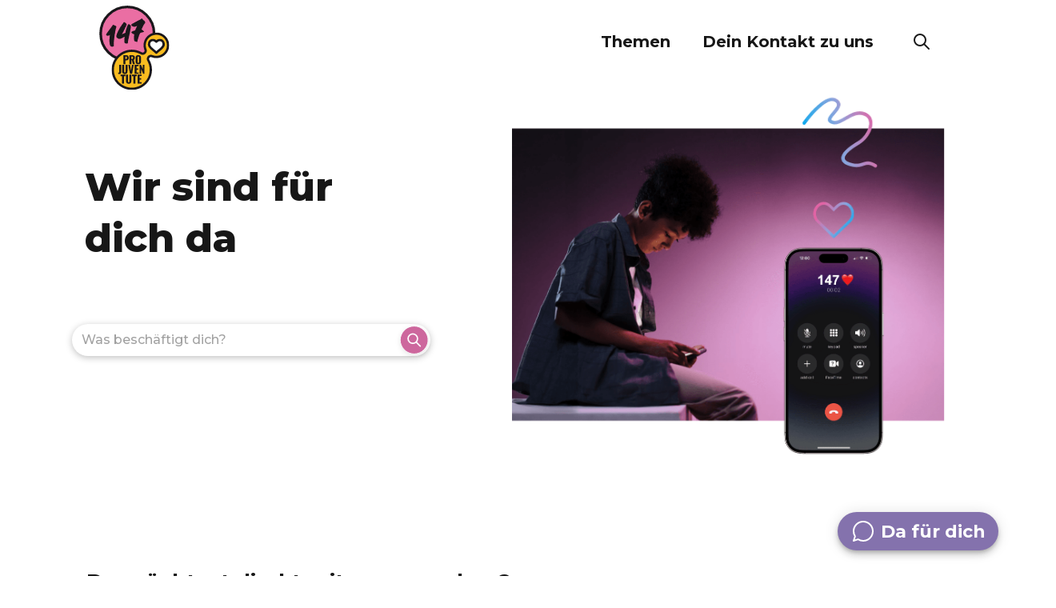

--- FILE ---
content_type: text/html; charset=utf-8
request_url: https://www.147.ch/
body_size: 49866
content:
<!DOCTYPE html><html lang="de" class="__className_b22215" style="scroll-padding-top:144px;scroll-behavior:smooth"><head><meta charSet="utf-8"/><meta name="viewport" content="initial-scale=1, width=device-width"/><title>147 | Wir sind für dich da</title><link rel="canonical" href="https://www.147.ch"/><meta name="description" content="Wir sind für dich da, rund um die Uhr, kostenlos und vertraulich. Über Telefon, WhatsApp oder E-Mail. Auf unserer Website findest du zusätzliche Informationen und Tipps.

147 unterstützt junge Menschen, wenn sie kleine oder grosse Sorgen, Probleme oder Fragen haben."/><meta property="og:title" content="147 | Wir sind für dich da"/><meta property="og:description" content="Wir sind für dich da, rund um die Uhr, kostenlos und vertraulich. Über Telefon, WhatsApp oder E-Mail. Auf unserer Website findest du zusätzliche Informationen und Tipps.

147 unterstützt junge Menschen, wenn sie kleine oder grosse Sorgen, Probleme oder Fragen haben."/><meta property="og:type" content="website"/><meta property="og:image" content="https://www.147.ch/uploads/147_Wesbite_Bild_mit_Jungen_ba452062f9.png"/><meta name="next-head-count" content="9"/><meta name="google-site-verification" content="Ny9H0IP4mRxedsFpOY2anwuMzefF61YnLkiDMIAtbVc"/><meta name="theme-color" content="#CD679D"/><link rel="shortcut icon" href="/favicon.ico"/><meta name="emotion-insertion-point" content=""/><style data-emotion="mui-style-global 0"></style><style data-emotion="mui-style-global 5yjfil">html{-webkit-font-smoothing:antialiased;-moz-osx-font-smoothing:grayscale;box-sizing:border-box;-webkit-text-size-adjust:100%;}*,*::before,*::after{box-sizing:inherit;}strong,b{font-weight:700;}body{margin:0;color:#171717;font-size:1rem;line-height:1.5;font-weight:500;font-family:'__Montserrat_b22215','__Montserrat_Fallback_b22215',Helvetica,Arial,sans-serif;background-color:#fff;}@media print{body{background-color:#fff;}}body::backdrop{background-color:#fff;}</style><style data-emotion="mui-style j7qwjs 1evsysu trznt0 17rqx3h 13dv1m6 7uueel lc3vl3 59obvh 7f8w3u 1yxmbwk 1q5kgqq 1r1rp3m 1wl7h3 10zhfdq rx3bhw 60h8cx 6k9nlr glkz25 isbt42 1r5pkt9 1tkj6rn d0f725 8ffn1 tqt69t 84vhy2 10cxznt 18sj5q4 1d3bbye rptmxw 3hgmjt o5kb50 15er6w2 w9bel9 1sf1rcz 1tu6dyb hznbrq 6yiacq f751ep skl3x3 1htd6da odsnjh 1okqogt 1v07rai 1ejyley ycaurp 8ck4hx 12nquu2 1s0ofaj 9rxil2 112108t 1oz0r4n 16ctbil 1c4uik6 1lhems2 1aiyfsv 1rrlhcj l5c1s3 1sfbu1v qwlcx5 19shfkd bfzsg7 n5geq7 sjjf2 g3e8hv 10y7b1r 1022nx 1646qou">.mui-style-j7qwjs{display:-webkit-box;display:-webkit-flex;display:-ms-flexbox;display:flex;-webkit-flex-direction:column;-ms-flex-direction:column;flex-direction:column;}.mui-style-1evsysu{background-color:#fff;color:rgba(0, 0, 0, 0.87);-webkit-transition:box-shadow 300ms cubic-bezier(0.4, 0, 0.2, 1) 0ms;transition:box-shadow 300ms cubic-bezier(0.4, 0, 0.2, 1) 0ms;box-shadow:none;display:-webkit-box;display:-webkit-flex;display:-ms-flexbox;display:flex;-webkit-flex-direction:column;-ms-flex-direction:column;flex-direction:column;width:100%;box-sizing:border-box;-webkit-flex-shrink:0;-ms-flex-negative:0;flex-shrink:0;position:fixed;z-index:1100;top:0;left:auto;right:0;color:inherit;height:104px;}@media print{.mui-style-1evsysu{position:absolute;}}.mui-style-trznt0{position:relative;display:-webkit-box;display:-webkit-flex;display:-ms-flexbox;display:flex;-webkit-align-items:center;-webkit-box-align:center;-ms-flex-align:center;align-items:center;padding-left:16px;padding-right:16px;min-height:56px;margin:auto 108px;padding:0!important;}@media (min-width:600px){.mui-style-trznt0{padding-left:24px;padding-right:24px;}}@media (min-width:0px){@media (orientation: landscape){.mui-style-trznt0{min-height:48px;}}}@media (min-width:600px){.mui-style-trznt0{min-height:64px;}}.mui-style-17rqx3h{display:-webkit-box;display:-webkit-flex;display:-ms-flexbox;display:flex;-webkit-align-items:center;-webkit-box-align:center;-ms-flex-align:center;align-items:center;-webkit-flex:1;-ms-flex:1;flex:1;}.mui-style-13dv1m6{display:-webkit-inline-box;display:-webkit-inline-flex;display:-ms-inline-flexbox;display:inline-flex;-webkit-align-items:center;-webkit-box-align:center;-ms-flex-align:center;align-items:center;-webkit-box-pack:center;-ms-flex-pack:center;-webkit-justify-content:center;justify-content:center;position:relative;box-sizing:border-box;-webkit-tap-highlight-color:transparent;background-color:transparent;outline:0;border:0;margin:0;border-radius:0;padding:0;cursor:pointer;-webkit-user-select:none;-moz-user-select:none;-ms-user-select:none;user-select:none;vertical-align:middle;-moz-appearance:none;-webkit-appearance:none;-webkit-text-decoration:none;text-decoration:none;color:inherit;text-align:center;-webkit-flex:0 0 auto;-ms-flex:0 0 auto;flex:0 0 auto;font-size:1.5rem;padding:8px;border-radius:50%;overflow:visible;color:rgba(0, 0, 0, 0.54);-webkit-transition:background-color 150ms cubic-bezier(0.4, 0, 0.2, 1) 0ms;transition:background-color 150ms cubic-bezier(0.4, 0, 0.2, 1) 0ms;padding:0!important;margin-top:16px;}.mui-style-13dv1m6::-moz-focus-inner{border-style:none;}.mui-style-13dv1m6.Mui-disabled{pointer-events:none;cursor:default;}@media print{.mui-style-13dv1m6{-webkit-print-color-adjust:exact;color-adjust:exact;}}.mui-style-13dv1m6:hover{background-color:rgba(0, 0, 0, 0.04);}@media (hover: none){.mui-style-13dv1m6:hover{background-color:transparent;}}.mui-style-13dv1m6.Mui-disabled{background-color:transparent;color:rgba(0, 0, 0, 0.26);}.mui-style-7uueel{display:-webkit-box;display:-webkit-flex;display:-ms-flexbox;display:flex;spacing:5px;}.mui-style-lc3vl3{display:-webkit-inline-box;display:-webkit-inline-flex;display:-ms-inline-flexbox;display:inline-flex;-webkit-align-items:center;-webkit-box-align:center;-ms-flex-align:center;align-items:center;-webkit-box-pack:center;-ms-flex-pack:center;-webkit-justify-content:center;justify-content:center;position:relative;box-sizing:border-box;-webkit-tap-highlight-color:transparent;background-color:transparent;outline:0;border:0;margin:0;border-radius:0;padding:0;cursor:pointer;-webkit-user-select:none;-moz-user-select:none;-ms-user-select:none;user-select:none;vertical-align:middle;-moz-appearance:none;-webkit-appearance:none;-webkit-text-decoration:none;text-decoration:none;color:inherit;text-transform:none;font-family:'__Montserrat_b22215','__Montserrat_Fallback_b22215',Helvetica,Arial,sans-serif;font-weight:500;font-size:0.875rem;line-height:1.75;color:#CD679D;min-width:64px;padding:6px 8px;border-radius:8px;-webkit-transition:background-color 250ms cubic-bezier(0.4, 0, 0.2, 1) 0ms,box-shadow 250ms cubic-bezier(0.4, 0, 0.2, 1) 0ms,border-color 250ms cubic-bezier(0.4, 0, 0.2, 1) 0ms,color 250ms cubic-bezier(0.4, 0, 0.2, 1) 0ms;transition:background-color 250ms cubic-bezier(0.4, 0, 0.2, 1) 0ms,box-shadow 250ms cubic-bezier(0.4, 0, 0.2, 1) 0ms,border-color 250ms cubic-bezier(0.4, 0, 0.2, 1) 0ms,color 250ms cubic-bezier(0.4, 0, 0.2, 1) 0ms;box-shadow:none;color:#fff;margin-right:40px;padding:0!important;border-bottom:0px solid #D990B9;border-radius:0px!important;-webkit-transition:border-bottom 100ms cubic-bezier(0.4, 0, 0.2, 1) 0ms,-webkit-transform 100ms cubic-bezier(0.4, 0, 0.2, 1) 0ms;transition:border-bottom 100ms cubic-bezier(0.4, 0, 0.2, 1) 0ms,transform 100ms cubic-bezier(0.4, 0, 0.2, 1) 0ms;}.mui-style-lc3vl3::-moz-focus-inner{border-style:none;}.mui-style-lc3vl3.Mui-disabled{pointer-events:none;cursor:default;}@media print{.mui-style-lc3vl3{-webkit-print-color-adjust:exact;color-adjust:exact;}}.mui-style-lc3vl3:hover{-webkit-text-decoration:none;text-decoration:none;background-color:rgba(205, 103, 157, 0.04);}@media (hover: none){.mui-style-lc3vl3:hover{background-color:transparent;}}.mui-style-lc3vl3.Mui-disabled{color:rgba(0, 0, 0, 0.26);}.mui-style-lc3vl3:hover{box-shadow:none;}.mui-style-lc3vl3.Mui-focusVisible{box-shadow:none;}.mui-style-lc3vl3:active{box-shadow:none;}.mui-style-lc3vl3.Mui-disabled{box-shadow:none;}.mui-style-lc3vl3:hover{border-bottom:2px solid #D990B9;}.mui-style-59obvh{margin:0;color:#CD679D;-webkit-text-decoration:underline;text-decoration:underline;text-decoration-color:rgba(205, 103, 157, 0.4);display:-webkit-inline-box;display:-webkit-inline-flex;display:-ms-inline-flexbox;display:inline-flex;-webkit-align-items:center;-webkit-box-align:center;-ms-flex-align:center;align-items:center;-webkit-box-pack:center;-ms-flex-pack:center;-webkit-justify-content:center;justify-content:center;position:relative;box-sizing:border-box;-webkit-tap-highlight-color:transparent;background-color:transparent;outline:0;border:0;margin:0;border-radius:0;padding:0;cursor:pointer;-webkit-user-select:none;-moz-user-select:none;-ms-user-select:none;user-select:none;vertical-align:middle;-moz-appearance:none;-webkit-appearance:none;-webkit-text-decoration:none;text-decoration:none;color:inherit;text-transform:none;font-family:'__Montserrat_b22215','__Montserrat_Fallback_b22215',Helvetica,Arial,sans-serif;font-weight:500;font-size:0.875rem;line-height:1.75;color:#CD679D;min-width:64px;padding:6px 8px;border-radius:8px;-webkit-transition:background-color 250ms cubic-bezier(0.4, 0, 0.2, 1) 0ms,box-shadow 250ms cubic-bezier(0.4, 0, 0.2, 1) 0ms,border-color 250ms cubic-bezier(0.4, 0, 0.2, 1) 0ms,color 250ms cubic-bezier(0.4, 0, 0.2, 1) 0ms;transition:background-color 250ms cubic-bezier(0.4, 0, 0.2, 1) 0ms,box-shadow 250ms cubic-bezier(0.4, 0, 0.2, 1) 0ms,border-color 250ms cubic-bezier(0.4, 0, 0.2, 1) 0ms,color 250ms cubic-bezier(0.4, 0, 0.2, 1) 0ms;box-shadow:none;color:#fff;margin-right:40px;padding:0!important;border-bottom:0px solid #D990B9;border-radius:0px!important;-webkit-transition:border-bottom 100ms cubic-bezier(0.4, 0, 0.2, 1) 0ms,-webkit-transform 100ms cubic-bezier(0.4, 0, 0.2, 1) 0ms;transition:border-bottom 100ms cubic-bezier(0.4, 0, 0.2, 1) 0ms,transform 100ms cubic-bezier(0.4, 0, 0.2, 1) 0ms;}.mui-style-59obvh:hover{text-decoration-color:inherit;}.mui-style-59obvh::-moz-focus-inner{border-style:none;}.mui-style-59obvh.Mui-disabled{pointer-events:none;cursor:default;}@media print{.mui-style-59obvh{-webkit-print-color-adjust:exact;color-adjust:exact;}}.mui-style-59obvh:hover{-webkit-text-decoration:none;text-decoration:none;background-color:rgba(205, 103, 157, 0.04);}@media (hover: none){.mui-style-59obvh:hover{background-color:transparent;}}.mui-style-59obvh.Mui-disabled{color:rgba(0, 0, 0, 0.26);}.mui-style-59obvh:hover{box-shadow:none;}.mui-style-59obvh.Mui-focusVisible{box-shadow:none;}.mui-style-59obvh:active{box-shadow:none;}.mui-style-59obvh.Mui-disabled{box-shadow:none;}.mui-style-59obvh:hover{border-bottom:2px solid #D990B9;}.mui-style-7f8w3u{margin:0;font-size:1rem;line-height:1.5;font-weight:500;font-family:'__Montserrat_b22215','__Montserrat_Fallback_b22215',Helvetica,Arial,sans-serif;color:#171717;padding:0!important;font-size:20px;font-weight:600;}.mui-style-7f8w3u color{main:#171717;light:#8e8979;}.mui-style-1yxmbwk{display:-webkit-inline-box;display:-webkit-inline-flex;display:-ms-inline-flexbox;display:inline-flex;-webkit-align-items:center;-webkit-box-align:center;-ms-flex-align:center;align-items:center;-webkit-box-pack:center;-ms-flex-pack:center;-webkit-justify-content:center;justify-content:center;position:relative;box-sizing:border-box;-webkit-tap-highlight-color:transparent;background-color:transparent;outline:0;border:0;margin:0;border-radius:0;padding:0;cursor:pointer;-webkit-user-select:none;-moz-user-select:none;-ms-user-select:none;user-select:none;vertical-align:middle;-moz-appearance:none;-webkit-appearance:none;-webkit-text-decoration:none;text-decoration:none;color:inherit;text-align:center;-webkit-flex:0 0 auto;-ms-flex:0 0 auto;flex:0 0 auto;font-size:1.5rem;padding:8px;border-radius:50%;overflow:visible;color:rgba(0, 0, 0, 0.54);-webkit-transition:background-color 150ms cubic-bezier(0.4, 0, 0.2, 1) 0ms;transition:background-color 150ms cubic-bezier(0.4, 0, 0.2, 1) 0ms;}.mui-style-1yxmbwk::-moz-focus-inner{border-style:none;}.mui-style-1yxmbwk.Mui-disabled{pointer-events:none;cursor:default;}@media print{.mui-style-1yxmbwk{-webkit-print-color-adjust:exact;color-adjust:exact;}}.mui-style-1yxmbwk:hover{background-color:rgba(0, 0, 0, 0.04);}@media (hover: none){.mui-style-1yxmbwk:hover{background-color:transparent;}}.mui-style-1yxmbwk.Mui-disabled{background-color:transparent;color:rgba(0, 0, 0, 0.26);}.mui-style-1q5kgqq{width:100%;margin-left:auto;box-sizing:border-box;margin-right:auto;display:block;padding-left:16px;padding-right:16px;min-height:100vh;}@media (min-width:600px){.mui-style-1q5kgqq{padding-left:24px;padding-right:24px;}}@media (min-width:1900px){.mui-style-1q5kgqq{max-width:1900px;}}@media (min-width:0px){.mui-style-1q5kgqq{padding:0 16px;padding-top:72px;}}@media (min-width:900px){.mui-style-1q5kgqq{padding:0;padding-top:104px;}}.mui-style-1r1rp3m{display:-webkit-box;display:-webkit-flex;display:-ms-flexbox;display:flex;-webkit-flex-direction:column;-ms-flex-direction:column;flex-direction:column;margin-bottom:80px;}.mui-style-1r1rp3m>:not(style)+:not(style){margin:0;margin-top:64px;}.mui-style-1wl7h3{box-sizing:border-box;display:-webkit-box;display:-webkit-flex;display:-ms-flexbox;display:flex;-webkit-box-flex-wrap:wrap;-webkit-flex-wrap:wrap;-ms-flex-wrap:wrap;flex-wrap:wrap;width:100%;-webkit-flex-direction:row-reverse;-ms-flex-direction:row-reverse;flex-direction:row-reverse;-webkit-align-content:center;-ms-flex-line-pack:center;align-content:center;-webkit-box-pack:center;-ms-flex-pack:center;-webkit-justify-content:center;justify-content:center;width:100%;margin-top:0;margin-bottom:0;}.mui-style-10zhfdq{box-sizing:border-box;margin:0;-webkit-flex-direction:row;-ms-flex-direction:row;flex-direction:row;width:100%;}@media (min-width:900px){.mui-style-10zhfdq{-webkit-flex-basis:50%;-ms-flex-preferred-size:50%;flex-basis:50%;-webkit-box-flex:0;-webkit-flex-grow:0;-ms-flex-positive:0;flex-grow:0;max-width:50%;}}@media (min-width:1440px){.mui-style-10zhfdq{-webkit-flex-basis:50%;-ms-flex-preferred-size:50%;flex-basis:50%;-webkit-box-flex:0;-webkit-flex-grow:0;-ms-flex-positive:0;flex-grow:0;max-width:50%;}}@media (min-width:1900px){.mui-style-10zhfdq{-webkit-flex-basis:50%;-ms-flex-preferred-size:50%;flex-basis:50%;-webkit-box-flex:0;-webkit-flex-grow:0;-ms-flex-positive:0;flex-grow:0;max-width:50%;}}.mui-style-rx3bhw{width:100%;height:500px;position:relative;display:inline;float:left;margin-left:0;}@media (max-width:899.95px){.mui-style-rx3bhw{height:320px;margin-left:-16px;width:calc(100% + 32px);}}.mui-style-60h8cx{box-sizing:border-box;margin:0;-webkit-flex-direction:row;-ms-flex-direction:row;flex-direction:row;}@media (min-width:900px){.mui-style-60h8cx{-webkit-flex-basis:50%;-ms-flex-preferred-size:50%;flex-basis:50%;-webkit-box-flex:0;-webkit-flex-grow:0;-ms-flex-positive:0;flex-grow:0;max-width:50%;}}@media (min-width:1440px){.mui-style-60h8cx{-webkit-flex-basis:50%;-ms-flex-preferred-size:50%;flex-basis:50%;-webkit-box-flex:0;-webkit-flex-grow:0;-ms-flex-positive:0;flex-grow:0;max-width:50%;}}@media (min-width:1900px){.mui-style-60h8cx{-webkit-flex-basis:50%;-ms-flex-preferred-size:50%;flex-basis:50%;-webkit-box-flex:0;-webkit-flex-grow:0;-ms-flex-positive:0;flex-grow:0;max-width:50%;}}.mui-style-6k9nlr{margin-bottom:0;padding:0 16% 0 14%;}@media (max-width:899.95px){.mui-style-6k9nlr{margin-bottom:64px;padding:0 0 0 0;}}.mui-style-glkz25{background-color:#fff;padding:16px;box-sizing:border-box;min-height:220px;height:auto;position:relative;display:block;-webkit-flex-direction:column;-ms-flex-direction:column;flex-direction:column;-webkit-box-pack:center;-ms-flex-pack:center;-webkit-justify-content:center;justify-content:center;-webkit-align-items:center;-webkit-box-align:center;-ms-flex-align:center;align-items:center;top:0;bottom:0;width:100%;float:left;margin:18% 0 0 0!important;}.mui-style-glkz25 color{main:#171717;light:#8e8979;}@media (max-width:899.95px){.mui-style-glkz25{padding:16px;margin:0!important;min-height:184px;height:auto;display:-webkit-box;display:-webkit-flex;display:-ms-flexbox;display:flex;-webkit-flex-direction:column;-ms-flex-direction:column;flex-direction:column;-webkit-box-pack:center;-ms-flex-pack:center;-webkit-justify-content:center;justify-content:center;-webkit-align-items:center;-webkit-box-align:center;-ms-flex-align:center;align-items:center;position:relative;}}.mui-style-isbt42{box-sizing:border-box;display:-webkit-box;display:-webkit-flex;display:-ms-flexbox;display:flex;-webkit-box-flex-wrap:wrap;-webkit-flex-wrap:wrap;-ms-flex-wrap:wrap;flex-wrap:wrap;width:100%;-webkit-flex-direction:row;-ms-flex-direction:row;flex-direction:row;margin-top:-16px;width:calc(100% + 16px);margin-left:-16px;}.mui-style-isbt42>.MuiGrid-item{padding-top:16px;}.mui-style-isbt42>.MuiGrid-item{padding-left:16px;}.mui-style-1r5pkt9{box-sizing:border-box;margin:0;-webkit-flex-direction:row;-ms-flex-direction:row;flex-direction:row;-webkit-flex-basis:83.333333%;-ms-flex-preferred-size:83.333333%;flex-basis:83.333333%;-webkit-box-flex:0;-webkit-flex-grow:0;-ms-flex-positive:0;flex-grow:0;max-width:83.333333%;}@media (min-width:600px){.mui-style-1r5pkt9{-webkit-flex-basis:83.333333%;-ms-flex-preferred-size:83.333333%;flex-basis:83.333333%;-webkit-box-flex:0;-webkit-flex-grow:0;-ms-flex-positive:0;flex-grow:0;max-width:83.333333%;}}@media (min-width:900px){.mui-style-1r5pkt9{-webkit-flex-basis:83.333333%;-ms-flex-preferred-size:83.333333%;flex-basis:83.333333%;-webkit-box-flex:0;-webkit-flex-grow:0;-ms-flex-positive:0;flex-grow:0;max-width:83.333333%;}}@media (min-width:1440px){.mui-style-1r5pkt9{-webkit-flex-basis:83.333333%;-ms-flex-preferred-size:83.333333%;flex-basis:83.333333%;-webkit-box-flex:0;-webkit-flex-grow:0;-ms-flex-positive:0;flex-grow:0;max-width:83.333333%;}}@media (min-width:1900px){.mui-style-1r5pkt9{-webkit-flex-basis:83.333333%;-ms-flex-preferred-size:83.333333%;flex-basis:83.333333%;-webkit-box-flex:0;-webkit-flex-grow:0;-ms-flex-positive:0;flex-grow:0;max-width:83.333333%;}}@media (max-width:899.95px){.mui-style-1r5pkt9{-webkit-flex-basis:100%;-webkit-flex-basis:100%;-ms-flex-preferred-size:100%;flex-basis:100%;max-width:100%;}}.mui-style-1tkj6rn{margin:0;font-size:2.0785rem;font-weight:800;line-height:1.3;font-family:'__Montserrat_b22215','__Montserrat_Fallback_b22215',Helvetica,Arial,sans-serif;color:#171717;}@media (max-width:900px){.mui-style-1tkj6rn{font-size:1.75rem;}}@media (min-width:600px){.mui-style-1tkj6rn{font-size:2.5rem;}}@media (min-width:900px){.mui-style-1tkj6rn{font-size:2.6923rem;}}@media (min-width:1440px){.mui-style-1tkj6rn{font-size:3.0769rem;}}.mui-style-d0f725{box-sizing:border-box;margin:0;-webkit-flex-direction:row;-ms-flex-direction:row;flex-direction:row;-webkit-flex-basis:100%;-ms-flex-preferred-size:100%;flex-basis:100%;-webkit-box-flex:0;-webkit-flex-grow:0;-ms-flex-positive:0;flex-grow:0;max-width:100%;}@media (min-width:600px){.mui-style-d0f725{-webkit-flex-basis:100%;-ms-flex-preferred-size:100%;flex-basis:100%;-webkit-box-flex:0;-webkit-flex-grow:0;-ms-flex-positive:0;flex-grow:0;max-width:100%;}}@media (min-width:900px){.mui-style-d0f725{-webkit-flex-basis:100%;-ms-flex-preferred-size:100%;flex-basis:100%;-webkit-box-flex:0;-webkit-flex-grow:0;-ms-flex-positive:0;flex-grow:0;max-width:100%;}}@media (min-width:1440px){.mui-style-d0f725{-webkit-flex-basis:100%;-ms-flex-preferred-size:100%;flex-basis:100%;-webkit-box-flex:0;-webkit-flex-grow:0;-ms-flex-positive:0;flex-grow:0;max-width:100%;}}@media (min-width:1900px){.mui-style-d0f725{-webkit-flex-basis:100%;-ms-flex-preferred-size:100%;flex-basis:100%;-webkit-box-flex:0;-webkit-flex-grow:0;-ms-flex-positive:0;flex-grow:0;max-width:100%;}}.mui-style-8ffn1{margin-bottom:0;margin-left:0;width:auto;}.mui-style-8ffn1 h1{font-size:2.0785rem;font-weight:800;line-height:1.3;font-family:'__Montserrat_b22215','__Montserrat_Fallback_b22215',Helvetica,Arial,sans-serif;color:#171717;}@media (max-width:900px){.mui-style-8ffn1 h1{font-size:1.75rem;}}@media (min-width:600px){.mui-style-8ffn1 h1{font-size:2.5rem;}}@media (min-width:900px){.mui-style-8ffn1 h1{font-size:2.6923rem;}}@media (min-width:1440px){.mui-style-8ffn1 h1{font-size:3.0769rem;}}.mui-style-8ffn1 h2{font-size:1.375rem;font-weight:700;line-height:1.54;font-family:'__Montserrat_b22215','__Montserrat_Fallback_b22215',Helvetica,Arial,sans-serif;color:#171717;}@media (min-width:600px){.mui-style-8ffn1 h2{font-size:1.461rem;}}@media (min-width:900px){.mui-style-8ffn1 h2{font-size:1.6234rem;}}@media (min-width:1440px){.mui-style-8ffn1 h2{font-size:1.7857rem;}}.mui-style-8ffn1 h3{font-size:1.25rem;font-weight:700;line-height:1.55;font-family:'__Montserrat_b22215','__Montserrat_Fallback_b22215',Helvetica,Arial,sans-serif;color:#171717;}@media (min-width:600px){.mui-style-8ffn1 h3{font-size:1.2903rem;}}@media (min-width:900px){.mui-style-8ffn1 h3{font-size:1.4516rem;}}@media (min-width:1440px){.mui-style-8ffn1 h3{font-size:1.4516rem;}}.mui-style-8ffn1 h4{font-size:1.1665rem;font-weight:700;line-height:1.28;font-family:'__Montserrat_b22215','__Montserrat_Fallback_b22215',Helvetica,Arial,sans-serif;color:#171717;}@media (min-width:600px){.mui-style-8ffn1 h4{font-size:1.1719rem;}}@media (min-width:900px){.mui-style-8ffn1 h4{font-size:1.3672rem;}}@media (min-width:1440px){.mui-style-8ffn1 h4{font-size:1.3672rem;}}.mui-style-8ffn1 h5{font-size:1.111rem;font-weight:700;line-height:1.4;font-family:'__Montserrat_b22215','__Montserrat_Fallback_b22215',Helvetica,Arial,sans-serif;color:#171717;}@media (min-width:600px){.mui-style-8ffn1 h5{font-size:1.0714rem;}}@media (min-width:900px){.mui-style-8ffn1 h5{font-size:1.25rem;}}@media (min-width:1440px){.mui-style-8ffn1 h5{font-size:1.25rem;}}.mui-style-8ffn1 h6{font-family:'__Montserrat_b22215','__Montserrat_Fallback_b22215',Helvetica,Arial,sans-serif;font-weight:500;font-size:1.125rem;line-height:1.6;color:#171717;}@media (min-width:600px){.mui-style-8ffn1 h6{font-size:1.25rem;}}@media (min-width:900px){.mui-style-8ffn1 h6{font-size:1.25rem;}}@media (min-width:1440px){.mui-style-8ffn1 h6{font-size:1.25rem;}}.mui-style-8ffn1.mui-style-8ffn1 a{color:inherit;text-decoration-line:underline;text-decoration-color:#CD679D;text-decoration-thickness:2px;text-underline-offset:2px;text-decoration-skip-ink:auto;}.mui-style-8ffn1 img{vertical-align:middle;max-width:100%;}.mui-style-tqt69t{width:100%;max-width:1440px;padding:0 108px;}@media (min-width:900px){.mui-style-tqt69t{margin:0 auto!important;}}@media (max-width:899.95px){.mui-style-tqt69t{padding:0 16px;}}.mui-style-84vhy2{text-align:left;margin-top:104px;}.mui-style-10cxznt{margin:0;font-size:1.375rem;font-weight:700;line-height:1.54;font-family:'__Montserrat_b22215','__Montserrat_Fallback_b22215',Helvetica,Arial,sans-serif;color:#171717;}@media (min-width:600px){.mui-style-10cxznt{font-size:1.461rem;}}@media (min-width:900px){.mui-style-10cxznt{font-size:1.6234rem;}}@media (min-width:1440px){.mui-style-10cxznt{font-size:1.7857rem;}}.mui-style-18sj5q4{width:100%;margin-top:32px!important;cursor:pointer;}@media (max-width:899.95px){.mui-style-18sj5q4{width:calc(100% + 32px);margin:32px 0 0 -16px!important;}}.mui-style-1d3bbye{box-sizing:border-box;display:-webkit-box;display:-webkit-flex;display:-ms-flexbox;display:flex;-webkit-box-flex-wrap:wrap;-webkit-flex-wrap:wrap;-ms-flex-wrap:wrap;flex-wrap:wrap;width:100%;-webkit-flex-direction:row;-ms-flex-direction:row;flex-direction:row;}.mui-style-rptmxw{box-sizing:border-box;margin:0;-webkit-flex-direction:row;-ms-flex-direction:row;flex-direction:row;-webkit-flex-basis:100%;-ms-flex-preferred-size:100%;flex-basis:100%;-webkit-box-flex:0;-webkit-flex-grow:0;-ms-flex-positive:0;flex-grow:0;max-width:100%;}@media (min-width:600px){.mui-style-rptmxw{-webkit-flex-basis:100%;-ms-flex-preferred-size:100%;flex-basis:100%;-webkit-box-flex:0;-webkit-flex-grow:0;-ms-flex-positive:0;flex-grow:0;max-width:100%;}}@media (min-width:900px){.mui-style-rptmxw{-webkit-flex-basis:25%;-ms-flex-preferred-size:25%;flex-basis:25%;-webkit-box-flex:0;-webkit-flex-grow:0;-ms-flex-positive:0;flex-grow:0;max-width:25%;}}@media (min-width:1440px){.mui-style-rptmxw{-webkit-flex-basis:25%;-ms-flex-preferred-size:25%;flex-basis:25%;-webkit-box-flex:0;-webkit-flex-grow:0;-ms-flex-positive:0;flex-grow:0;max-width:25%;}}@media (min-width:1900px){.mui-style-rptmxw{-webkit-flex-basis:25%;-ms-flex-preferred-size:25%;flex-basis:25%;-webkit-box-flex:0;-webkit-flex-grow:0;-ms-flex-positive:0;flex-grow:0;max-width:25%;}}.mui-style-3hgmjt{background-color:#FECC33;padding:16px!important;box-sizing:border-box;min-height:100%;height:auto;position:relative;width:100%;float:left;margin:0!important;display:-webkit-box;display:-webkit-flex;display:-ms-flexbox;display:flex;-webkit-flex-direction:row;-ms-flex-direction:row;flex-direction:row;-webkit-box-pack:center;-ms-flex-pack:center;-webkit-justify-content:center;justify-content:center;}.mui-style-3hgmjt color{main:#171717;light:#8e8979;}@media (max-width:899.95px){.mui-style-3hgmjt{min-height:184px;width:100%;margin-left:0!important;height:auto;display:-webkit-box;display:-webkit-flex;display:-ms-flexbox;display:flex;-webkit-flex-direction:column;-ms-flex-direction:column;flex-direction:column;-webkit-box-pack:center;-ms-flex-pack:center;-webkit-justify-content:center;justify-content:center;-webkit-align-items:center;-webkit-box-align:center;-ms-flex-align:center;align-items:center;}}.mui-style-o5kb50{box-sizing:border-box;display:-webkit-box;display:-webkit-flex;display:-ms-flexbox;display:flex;-webkit-box-flex-wrap:wrap;-webkit-flex-wrap:wrap;-ms-flex-wrap:wrap;flex-wrap:wrap;width:100%;-webkit-flex-direction:row;-ms-flex-direction:row;flex-direction:row;margin-top:-16px;width:calc(100% + 16px);margin-left:-16px;margin:0 auto;width:auto!important;}.mui-style-o5kb50>.MuiGrid-item{padding-top:16px;}.mui-style-o5kb50>.MuiGrid-item{padding-left:16px;}@media (max-width:899.95px){.mui-style-o5kb50{padding:0 0;}}.mui-style-15er6w2{box-sizing:border-box;margin:0;-webkit-flex-direction:row;-ms-flex-direction:row;flex-direction:row;-webkit-flex-basis:16.666667%;-ms-flex-preferred-size:16.666667%;flex-basis:16.666667%;-webkit-box-flex:0;-webkit-flex-grow:0;-ms-flex-positive:0;flex-grow:0;max-width:16.666667%;}@media (min-width:600px){.mui-style-15er6w2{-webkit-flex-basis:16.666667%;-ms-flex-preferred-size:16.666667%;flex-basis:16.666667%;-webkit-box-flex:0;-webkit-flex-grow:0;-ms-flex-positive:0;flex-grow:0;max-width:16.666667%;}}@media (min-width:900px){.mui-style-15er6w2{-webkit-flex-basis:16.666667%;-ms-flex-preferred-size:16.666667%;flex-basis:16.666667%;-webkit-box-flex:0;-webkit-flex-grow:0;-ms-flex-positive:0;flex-grow:0;max-width:16.666667%;}}@media (min-width:1440px){.mui-style-15er6w2{-webkit-flex-basis:16.666667%;-ms-flex-preferred-size:16.666667%;flex-basis:16.666667%;-webkit-box-flex:0;-webkit-flex-grow:0;-ms-flex-positive:0;flex-grow:0;max-width:16.666667%;}}@media (min-width:1900px){.mui-style-15er6w2{-webkit-flex-basis:16.666667%;-ms-flex-preferred-size:16.666667%;flex-basis:16.666667%;-webkit-box-flex:0;-webkit-flex-grow:0;-ms-flex-positive:0;flex-grow:0;max-width:16.666667%;}}.mui-style-w9bel9{box-sizing:border-box;margin:0;-webkit-flex-direction:row;-ms-flex-direction:row;flex-direction:row;-webkit-flex-basis:83.333333%;-ms-flex-preferred-size:83.333333%;flex-basis:83.333333%;-webkit-box-flex:0;-webkit-flex-grow:0;-ms-flex-positive:0;flex-grow:0;max-width:83.333333%;padding-left:0!important;}@media (min-width:600px){.mui-style-w9bel9{-webkit-flex-basis:83.333333%;-ms-flex-preferred-size:83.333333%;flex-basis:83.333333%;-webkit-box-flex:0;-webkit-flex-grow:0;-ms-flex-positive:0;flex-grow:0;max-width:83.333333%;}}@media (min-width:900px){.mui-style-w9bel9{-webkit-flex-basis:83.333333%;-ms-flex-preferred-size:83.333333%;flex-basis:83.333333%;-webkit-box-flex:0;-webkit-flex-grow:0;-ms-flex-positive:0;flex-grow:0;max-width:83.333333%;}}@media (min-width:1440px){.mui-style-w9bel9{-webkit-flex-basis:83.333333%;-ms-flex-preferred-size:83.333333%;flex-basis:83.333333%;-webkit-box-flex:0;-webkit-flex-grow:0;-ms-flex-positive:0;flex-grow:0;max-width:83.333333%;}}@media (min-width:1900px){.mui-style-w9bel9{-webkit-flex-basis:83.333333%;-ms-flex-preferred-size:83.333333%;flex-basis:83.333333%;-webkit-box-flex:0;-webkit-flex-grow:0;-ms-flex-positive:0;flex-grow:0;max-width:83.333333%;}}.mui-style-1sf1rcz{margin:0;font-size:1.1665rem;font-weight:700;line-height:1.28;font-family:'__Montserrat_b22215','__Montserrat_Fallback_b22215',Helvetica,Arial,sans-serif;color:#171717;}@media (min-width:600px){.mui-style-1sf1rcz{font-size:1.1719rem;}}@media (min-width:900px){.mui-style-1sf1rcz{font-size:1.3672rem;}}@media (min-width:1440px){.mui-style-1sf1rcz{font-size:1.3672rem;}}.mui-style-1tu6dyb{box-sizing:border-box;margin:0;-webkit-flex-direction:row;-ms-flex-direction:row;flex-direction:row;-webkit-flex-basis:8.333333%;-ms-flex-preferred-size:8.333333%;flex-basis:8.333333%;-webkit-box-flex:0;-webkit-flex-grow:0;-ms-flex-positive:0;flex-grow:0;max-width:8.333333%;}@media (min-width:600px){.mui-style-1tu6dyb{-webkit-flex-basis:8.333333%;-ms-flex-preferred-size:8.333333%;flex-basis:8.333333%;-webkit-box-flex:0;-webkit-flex-grow:0;-ms-flex-positive:0;flex-grow:0;max-width:8.333333%;}}@media (min-width:900px){.mui-style-1tu6dyb{-webkit-flex-basis:8.333333%;-ms-flex-preferred-size:8.333333%;flex-basis:8.333333%;-webkit-box-flex:0;-webkit-flex-grow:0;-ms-flex-positive:0;flex-grow:0;max-width:8.333333%;}}@media (min-width:1440px){.mui-style-1tu6dyb{-webkit-flex-basis:8.333333%;-ms-flex-preferred-size:8.333333%;flex-basis:8.333333%;-webkit-box-flex:0;-webkit-flex-grow:0;-ms-flex-positive:0;flex-grow:0;max-width:8.333333%;}}@media (min-width:1900px){.mui-style-1tu6dyb{-webkit-flex-basis:8.333333%;-ms-flex-preferred-size:8.333333%;flex-basis:8.333333%;-webkit-box-flex:0;-webkit-flex-grow:0;-ms-flex-positive:0;flex-grow:0;max-width:8.333333%;}}@media (max-width:899.95px){.mui-style-1tu6dyb{display:none;}}.mui-style-hznbrq{-webkit-user-select:none;-moz-user-select:none;-ms-user-select:none;user-select:none;width:1em;height:1em;display:inline-block;fill:currentColor;-webkit-flex-shrink:0;-ms-flex-negative:0;flex-shrink:0;-webkit-transition:fill 200ms cubic-bezier(0.4, 0, 0.2, 1) 0ms;transition:fill 200ms cubic-bezier(0.4, 0, 0.2, 1) 0ms;font-size:1.5rem;color:#171717;}.mui-style-6yiacq{background-color:#A69AC4;padding:16px!important;box-sizing:border-box;min-height:100%;height:auto;position:relative;width:100%;float:left;margin:0!important;display:-webkit-box;display:-webkit-flex;display:-ms-flexbox;display:flex;-webkit-flex-direction:row;-ms-flex-direction:row;flex-direction:row;-webkit-box-pack:center;-ms-flex-pack:center;-webkit-justify-content:center;justify-content:center;}.mui-style-6yiacq color{main:#171717;light:#8e8979;}@media (max-width:899.95px){.mui-style-6yiacq{min-height:184px;width:100%;margin-left:0!important;height:auto;display:-webkit-box;display:-webkit-flex;display:-ms-flexbox;display:flex;-webkit-flex-direction:column;-ms-flex-direction:column;flex-direction:column;-webkit-box-pack:center;-ms-flex-pack:center;-webkit-justify-content:center;justify-content:center;-webkit-align-items:center;-webkit-box-align:center;-ms-flex-align:center;align-items:center;}}.mui-style-f751ep{background-color:#59B6DA;padding:16px!important;box-sizing:border-box;min-height:100%;height:auto;position:relative;width:100%;float:left;margin:0!important;display:-webkit-box;display:-webkit-flex;display:-ms-flexbox;display:flex;-webkit-flex-direction:row;-ms-flex-direction:row;flex-direction:row;-webkit-box-pack:center;-ms-flex-pack:center;-webkit-justify-content:center;justify-content:center;}.mui-style-f751ep color{main:#171717;light:#8e8979;}@media (max-width:899.95px){.mui-style-f751ep{min-height:184px;width:100%;margin-left:0!important;height:auto;display:-webkit-box;display:-webkit-flex;display:-ms-flexbox;display:flex;-webkit-flex-direction:column;-ms-flex-direction:column;flex-direction:column;-webkit-box-pack:center;-ms-flex-pack:center;-webkit-justify-content:center;justify-content:center;-webkit-align-items:center;-webkit-box-align:center;-ms-flex-align:center;align-items:center;}}.mui-style-skl3x3{background-color:#8ECCBF;padding:16px!important;box-sizing:border-box;min-height:100%;height:auto;position:relative;width:100%;float:left;margin:0!important;display:-webkit-box;display:-webkit-flex;display:-ms-flexbox;display:flex;-webkit-flex-direction:row;-ms-flex-direction:row;flex-direction:row;-webkit-box-pack:center;-ms-flex-pack:center;-webkit-justify-content:center;justify-content:center;}.mui-style-skl3x3 color{main:#171717;light:#8e8979;}@media (max-width:899.95px){.mui-style-skl3x3{min-height:184px;width:100%;margin-left:0!important;height:auto;display:-webkit-box;display:-webkit-flex;display:-ms-flexbox;display:flex;-webkit-flex-direction:column;-ms-flex-direction:column;flex-direction:column;-webkit-box-pack:center;-ms-flex-pack:center;-webkit-justify-content:center;justify-content:center;-webkit-align-items:center;-webkit-box-align:center;-ms-flex-align:center;align-items:center;}}.mui-style-1htd6da{width:100%;margin-top:104px!important;cursor:pointer;}@media (max-width:899.95px){.mui-style-1htd6da{width:calc(100% + 32px);margin:32px 0 0 -16px!important;}}.mui-style-odsnjh{box-sizing:border-box;width:100%;margin-top:104px!important;}.mui-style-1okqogt{display:-webkit-box;display:-webkit-flex;display:-ms-flexbox;display:flex;-webkit-flex-direction:column;-ms-flex-direction:column;flex-direction:column;margin-top:104px!important;}.mui-style-1v07rai{box-sizing:border-box;display:-webkit-box;display:-webkit-flex;display:-ms-flexbox;display:flex;-webkit-box-flex-wrap:wrap;-webkit-flex-wrap:wrap;-ms-flex-wrap:wrap;flex-wrap:wrap;width:100%;-webkit-flex-direction:row;-ms-flex-direction:row;flex-direction:row;-webkit-align-content:center;-ms-flex-line-pack:center;align-content:center;-webkit-box-pack:center;-ms-flex-pack:center;-webkit-justify-content:center;justify-content:center;width:100%;margin-top:0;margin-bottom:0;}.mui-style-1ejyley{padding:0 16% 0 14%;height:auto;background-color:transparent;margin-left:0;}@media (max-width:899.95px){.mui-style-1ejyley{height:320px;margin-left:-16px;width:calc(100% + 32px);padding:0 0 0 0;}}.mui-style-ycaurp{display:-webkit-inline-box;display:-webkit-inline-flex;display:-ms-inline-flexbox;display:inline-flex;-webkit-align-items:center;-webkit-box-align:center;-ms-flex-align:center;align-items:center;-webkit-box-pack:center;-ms-flex-pack:center;-webkit-justify-content:center;justify-content:center;position:relative;box-sizing:border-box;-webkit-tap-highlight-color:transparent;background-color:transparent;outline:0;border:0;margin:0;border-radius:0;padding:0;cursor:pointer;-webkit-user-select:none;-moz-user-select:none;-ms-user-select:none;user-select:none;vertical-align:middle;-moz-appearance:none;-webkit-appearance:none;-webkit-text-decoration:none;text-decoration:none;color:inherit;text-transform:none;font-family:'__Montserrat_b22215','__Montserrat_Fallback_b22215',Helvetica,Arial,sans-serif;font-weight:500;font-size:0.875rem;line-height:1.75;color:#fff;min-width:64px;padding:6px 16px;border-radius:8px;-webkit-transition:background-color 250ms cubic-bezier(0.4, 0, 0.2, 1) 0ms,box-shadow 250ms cubic-bezier(0.4, 0, 0.2, 1) 0ms,border-color 250ms cubic-bezier(0.4, 0, 0.2, 1) 0ms,color 250ms cubic-bezier(0.4, 0, 0.2, 1) 0ms;transition:background-color 250ms cubic-bezier(0.4, 0, 0.2, 1) 0ms,box-shadow 250ms cubic-bezier(0.4, 0, 0.2, 1) 0ms,border-color 250ms cubic-bezier(0.4, 0, 0.2, 1) 0ms,color 250ms cubic-bezier(0.4, 0, 0.2, 1) 0ms;background-color:#CD679D;box-shadow:0px 3px 1px -2px rgba(0,0,0,0.2),0px 2px 2px 0px rgba(0,0,0,0.14),0px 1px 5px 0px rgba(0,0,0,0.12);box-shadow:none;border:none;box-sizing:border-box;border-radius:100px;padding:6px 48px;font-weight:700;margin:24px auto 32px auto;height:40px;}.mui-style-ycaurp::-moz-focus-inner{border-style:none;}.mui-style-ycaurp.Mui-disabled{pointer-events:none;cursor:default;}@media print{.mui-style-ycaurp{-webkit-print-color-adjust:exact;color-adjust:exact;}}.mui-style-ycaurp:hover{-webkit-text-decoration:none;text-decoration:none;background-color:rgb(143, 72, 109);box-shadow:0px 2px 4px -1px rgba(0,0,0,0.2),0px 4px 5px 0px rgba(0,0,0,0.14),0px 1px 10px 0px rgba(0,0,0,0.12);}@media (hover: none){.mui-style-ycaurp:hover{background-color:#CD679D;}}.mui-style-ycaurp:active{box-shadow:0px 5px 5px -3px rgba(0,0,0,0.2),0px 8px 10px 1px rgba(0,0,0,0.14),0px 3px 14px 2px rgba(0,0,0,0.12);}.mui-style-ycaurp.Mui-focusVisible{box-shadow:0px 3px 5px -1px rgba(0,0,0,0.2),0px 6px 10px 0px rgba(0,0,0,0.14),0px 1px 18px 0px rgba(0,0,0,0.12);}.mui-style-ycaurp.Mui-disabled{color:rgba(0, 0, 0, 0.26);box-shadow:none;background-color:rgba(0, 0, 0, 0.12);}.mui-style-ycaurp:hover{box-shadow:none;}.mui-style-ycaurp.Mui-focusVisible{box-shadow:none;}.mui-style-ycaurp:active{box-shadow:none;}.mui-style-ycaurp.Mui-disabled{box-shadow:none;}.mui-style-ycaurp:hover{border:none;}.mui-style-8ck4hx{margin:0;font-size:1.111rem;font-weight:700;line-height:1.4;font-family:'__Montserrat_b22215','__Montserrat_Fallback_b22215',Helvetica,Arial,sans-serif;color:#171717;color:#fff;}@media (min-width:600px){.mui-style-8ck4hx{font-size:1.0714rem;}}@media (min-width:900px){.mui-style-8ck4hx{font-size:1.25rem;}}@media (min-width:1440px){.mui-style-8ck4hx{font-size:1.25rem;}}.mui-style-12nquu2{display:-webkit-inline-box;display:-webkit-inline-flex;display:-ms-inline-flexbox;display:inline-flex;-webkit-align-items:center;-webkit-box-align:center;-ms-flex-align:center;align-items:center;-webkit-box-pack:center;-ms-flex-pack:center;-webkit-justify-content:center;justify-content:center;position:relative;box-sizing:border-box;-webkit-tap-highlight-color:transparent;background-color:transparent;outline:0;border:0;margin:0;border-radius:0;padding:0;cursor:pointer;-webkit-user-select:none;-moz-user-select:none;-ms-user-select:none;user-select:none;vertical-align:middle;-moz-appearance:none;-webkit-appearance:none;-webkit-text-decoration:none;text-decoration:none;color:inherit;text-transform:none;font-family:'__Montserrat_b22215','__Montserrat_Fallback_b22215',Helvetica,Arial,sans-serif;font-weight:500;font-size:0.875rem;line-height:1.75;color:rgba(0, 0, 0, 0.87);min-height:auto;-webkit-transition:background-color 250ms cubic-bezier(0.4, 0, 0.2, 1) 0ms,box-shadow 250ms cubic-bezier(0.4, 0, 0.2, 1) 0ms,border-color 250ms cubic-bezier(0.4, 0, 0.2, 1) 0ms;transition:background-color 250ms cubic-bezier(0.4, 0, 0.2, 1) 0ms,box-shadow 250ms cubic-bezier(0.4, 0, 0.2, 1) 0ms,border-color 250ms cubic-bezier(0.4, 0, 0.2, 1) 0ms;border-radius:24px;padding:0 16px;min-width:48px;width:auto;height:48px;z-index:1050;box-shadow:0px 3px 5px -1px rgba(0,0,0,0.2),0px 6px 10px 0px rgba(0,0,0,0.14),0px 1px 18px 0px rgba(0,0,0,0.12);background-color:#e0e0e0;color:#fff;background-color:#8472AD;position:fixed;bottom:32px;right:32px;}.mui-style-12nquu2::-moz-focus-inner{border-style:none;}.mui-style-12nquu2.Mui-disabled{pointer-events:none;cursor:default;}@media print{.mui-style-12nquu2{-webkit-print-color-adjust:exact;color-adjust:exact;}}.mui-style-12nquu2:active{box-shadow:0px 7px 8px -4px rgba(0,0,0,0.2),0px 12px 17px 2px rgba(0,0,0,0.14),0px 5px 22px 4px rgba(0,0,0,0.12);}.mui-style-12nquu2:hover{background-color:#f5f5f5;-webkit-text-decoration:none;text-decoration:none;}@media (hover: none){.mui-style-12nquu2:hover{background-color:#e0e0e0;}}.mui-style-12nquu2.Mui-focusVisible{box-shadow:0px 3px 5px -1px rgba(0,0,0,0.2),0px 6px 10px 0px rgba(0,0,0,0.14),0px 1px 18px 0px rgba(0,0,0,0.12);}.mui-style-12nquu2:hover{background-color:rgb(92, 79, 121);}@media (hover: none){.mui-style-12nquu2:hover{background-color:#8472AD;}}.mui-style-12nquu2.Mui-disabled{color:rgba(0, 0, 0, 0.26);box-shadow:none;background-color:rgba(0, 0, 0, 0.12);}.mui-style-1s0ofaj{margin:0;font-size:1.1665rem;font-weight:700;line-height:1.28;font-family:'__Montserrat_b22215','__Montserrat_Fallback_b22215',Helvetica,Arial,sans-serif;color:#171717;color:#fff;}@media (min-width:600px){.mui-style-1s0ofaj{font-size:1.1719rem;}}@media (min-width:900px){.mui-style-1s0ofaj{font-size:1.3672rem;}}@media (min-width:1440px){.mui-style-1s0ofaj{font-size:1.3672rem;}}.mui-style-9rxil2{display:none;position:fixed;width:100%;height:100vh;box-shadow:0px 4px 12px -4px rgba(0, 0, 0, 0.3);background:#fff;z-index:10;}@media (min-width:0px){.mui-style-9rxil2{top:72px;}}@media (min-width:900px){.mui-style-9rxil2{top:104px;padding-bottom:80px;}}.mui-style-112108t{display:-webkit-box;display:-webkit-flex;display:-ms-flexbox;display:flex;-webkit-flex-direction:row;-ms-flex-direction:row;flex-direction:row;-webkit-box-pack:center;-ms-flex-pack:center;-webkit-justify-content:center;justify-content:center;-webkit-align-items:center;-webkit-box-align:center;-ms-flex-align:center;align-items:center;}.mui-style-112108t>:not(style)+:not(style){margin:0;margin-left:32px;}.mui-style-1oz0r4n{margin:0;font-size:1.25rem;font-weight:700;line-height:1.55;font-family:'__Montserrat_b22215','__Montserrat_Fallback_b22215',Helvetica,Arial,sans-serif;color:#171717;color:#fff;}@media (min-width:600px){.mui-style-1oz0r4n{font-size:1.2903rem;}}@media (min-width:900px){.mui-style-1oz0r4n{font-size:1.4516rem;}}@media (min-width:1440px){.mui-style-1oz0r4n{font-size:1.4516rem;}}.mui-style-16ctbil{display:-webkit-box;display:-webkit-flex;display:-ms-flexbox;display:flex;-webkit-flex-direction:column;-ms-flex-direction:column;flex-direction:column;}@media (min-width:0px){.mui-style-16ctbil{padding-top:8px;}}@media (min-width:900px){.mui-style-16ctbil{padding-top:56px;}}.mui-style-1c4uik6{width:100%;max-width:1440px;margin:0 auto;}.mui-style-1lhems2{display:-webkit-box;display:-webkit-flex;display:-ms-flexbox;display:flex;-webkit-flex-direction:column;-ms-flex-direction:column;flex-direction:column;}@media (min-width:0px){.mui-style-1lhems2{-webkit-flex-direction:column;-ms-flex-direction:column;flex-direction:column;}.mui-style-1lhems2>:not(style)+:not(style){margin:0;margin-top:24px;}}@media (min-width:900px){.mui-style-1lhems2{-webkit-flex-direction:row;-ms-flex-direction:row;flex-direction:row;}.mui-style-1lhems2>:not(style)+:not(style){margin:0;margin-left:160px;}}@media (min-width:0px){.mui-style-1lhems2{margin:16px;}}@media (min-width:900px){.mui-style-1lhems2{-webkit-box-pack:start;-ms-flex-pack:start;-webkit-justify-content:start;justify-content:start;margin:auto 108px;}}.mui-style-1aiyfsv{margin-top:8px!important;}.mui-style-1rrlhcj{margin:0;font-size:1.1665rem;font-weight:700;line-height:1.28;font-family:'__Montserrat_b22215','__Montserrat_Fallback_b22215',Helvetica,Arial,sans-serif;color:#171717;padding-bottom:16px;}@media (min-width:600px){.mui-style-1rrlhcj{font-size:1.1719rem;}}@media (min-width:900px){.mui-style-1rrlhcj{font-size:1.3672rem;}}@media (min-width:1440px){.mui-style-1rrlhcj{font-size:1.3672rem;}}.mui-style-l5c1s3{display:-webkit-box;display:-webkit-flex;display:-ms-flexbox;display:flex;-webkit-flex-direction:column;-ms-flex-direction:column;flex-direction:column;}.mui-style-l5c1s3>:not(style)+:not(style){margin:0;margin-top:8px;}.mui-style-1sfbu1v{margin:0;font-size:1rem;line-height:1.5;font-weight:500;font-family:'__Montserrat_b22215','__Montserrat_Fallback_b22215',Helvetica,Arial,sans-serif;color:#171717;}.mui-style-qwlcx5{display:-webkit-box;display:-webkit-flex;display:-ms-flexbox;display:flex;-webkit-flex-direction:column;-ms-flex-direction:column;flex-direction:column;-webkit-box-pack:justify;-webkit-justify-content:space-between;justify-content:space-between;}@media (min-width:0px){.mui-style-qwlcx5{-webkit-flex-direction:column;-ms-flex-direction:column;flex-direction:column;}}@media (min-width:900px){.mui-style-qwlcx5{-webkit-flex-direction:row;-ms-flex-direction:row;flex-direction:row;}}@media (min-width:0px){.mui-style-qwlcx5{margin:40px 16px 0 16px;}}@media (min-width:900px){.mui-style-qwlcx5{-webkit-align-items:center;-webkit-box-align:center;-ms-flex-align:center;align-items:center;margin:64px 108px 0 108px;}}.mui-style-19shfkd{display:-webkit-box;display:-webkit-flex;display:-ms-flexbox;display:flex;-webkit-flex-direction:column;-ms-flex-direction:column;flex-direction:column;}@media (min-width:0px){.mui-style-19shfkd{-webkit-flex-direction:column;-ms-flex-direction:column;flex-direction:column;}.mui-style-19shfkd>:not(style)+:not(style){margin:0;margin-top:24px;}}@media (min-width:900px){.mui-style-19shfkd{-webkit-flex-direction:row;-ms-flex-direction:row;flex-direction:row;}.mui-style-19shfkd>:not(style)+:not(style){margin:0;margin-left:16px;}}.mui-style-bfzsg7{display:-webkit-box;display:-webkit-flex;display:-ms-flexbox;display:flex;-webkit-flex-direction:row;-ms-flex-direction:row;flex-direction:row;}@media (min-width:0px){.mui-style-bfzsg7>:not(style)+:not(style){margin:0;margin-left:32px;}}@media (min-width:900px){.mui-style-bfzsg7>:not(style)+:not(style){margin:0;margin-left:24px;}}@media (min-width:0px){.mui-style-bfzsg7{-webkit-box-pack:center;-ms-flex-pack:center;-webkit-justify-content:center;justify-content:center;margin-top:40px;}}@media (min-width:900px){.mui-style-bfzsg7{-webkit-box-pack:end;-ms-flex-pack:end;-webkit-justify-content:flex-end;justify-content:flex-end;margin-top:0;}}.mui-style-n5geq7{display:-webkit-inline-box;display:-webkit-inline-flex;display:-ms-inline-flexbox;display:inline-flex;-webkit-align-items:center;-webkit-box-align:center;-ms-flex-align:center;align-items:center;-webkit-box-pack:center;-ms-flex-pack:center;-webkit-justify-content:center;justify-content:center;position:relative;box-sizing:border-box;-webkit-tap-highlight-color:transparent;background-color:transparent;outline:0;border:0;margin:0;border-radius:0;padding:0;cursor:pointer;-webkit-user-select:none;-moz-user-select:none;-ms-user-select:none;user-select:none;vertical-align:middle;-moz-appearance:none;-webkit-appearance:none;-webkit-text-decoration:none;text-decoration:none;color:inherit;text-transform:none;font-family:'__Montserrat_b22215','__Montserrat_Fallback_b22215',Helvetica,Arial,sans-serif;font-weight:500;font-size:0.875rem;line-height:1.75;color:#fff;min-width:64px;padding:6px 16px;border-radius:8px;-webkit-transition:background-color 250ms cubic-bezier(0.4, 0, 0.2, 1) 0ms,box-shadow 250ms cubic-bezier(0.4, 0, 0.2, 1) 0ms,border-color 250ms cubic-bezier(0.4, 0, 0.2, 1) 0ms,color 250ms cubic-bezier(0.4, 0, 0.2, 1) 0ms;transition:background-color 250ms cubic-bezier(0.4, 0, 0.2, 1) 0ms,box-shadow 250ms cubic-bezier(0.4, 0, 0.2, 1) 0ms,border-color 250ms cubic-bezier(0.4, 0, 0.2, 1) 0ms,color 250ms cubic-bezier(0.4, 0, 0.2, 1) 0ms;background-color:#8472AD;box-shadow:0px 3px 1px -2px rgba(0,0,0,0.2),0px 2px 2px 0px rgba(0,0,0,0.14),0px 1px 5px 0px rgba(0,0,0,0.12);box-shadow:none;border:none;box-sizing:border-box;border-radius:100px;padding:6px 48px;font-weight:700;width:42px;min-width:42px;height:42px;border-radius:50%;padding:0px;}.mui-style-n5geq7::-moz-focus-inner{border-style:none;}.mui-style-n5geq7.Mui-disabled{pointer-events:none;cursor:default;}@media print{.mui-style-n5geq7{-webkit-print-color-adjust:exact;color-adjust:exact;}}.mui-style-n5geq7:hover{-webkit-text-decoration:none;text-decoration:none;background-color:rgb(92, 79, 121);box-shadow:0px 2px 4px -1px rgba(0,0,0,0.2),0px 4px 5px 0px rgba(0,0,0,0.14),0px 1px 10px 0px rgba(0,0,0,0.12);}@media (hover: none){.mui-style-n5geq7:hover{background-color:#8472AD;}}.mui-style-n5geq7:active{box-shadow:0px 5px 5px -3px rgba(0,0,0,0.2),0px 8px 10px 1px rgba(0,0,0,0.14),0px 3px 14px 2px rgba(0,0,0,0.12);}.mui-style-n5geq7.Mui-focusVisible{box-shadow:0px 3px 5px -1px rgba(0,0,0,0.2),0px 6px 10px 0px rgba(0,0,0,0.14),0px 1px 18px 0px rgba(0,0,0,0.12);}.mui-style-n5geq7.Mui-disabled{color:rgba(0, 0, 0, 0.26);box-shadow:none;background-color:rgba(0, 0, 0, 0.12);}.mui-style-n5geq7:hover{box-shadow:none;}.mui-style-n5geq7.Mui-focusVisible{box-shadow:none;}.mui-style-n5geq7:active{box-shadow:none;}.mui-style-n5geq7.Mui-disabled{box-shadow:none;}.mui-style-n5geq7:hover{border:none;}.mui-style-sjjf2{margin:0;font-size:1rem;line-height:1.5;font-weight:500;font-family:'__Montserrat_b22215','__Montserrat_Fallback_b22215',Helvetica,Arial,sans-serif;color:#171717;text-transform:uppercase;color:#fff;}.mui-style-g3e8hv{display:-webkit-inline-box;display:-webkit-inline-flex;display:-ms-inline-flexbox;display:inline-flex;-webkit-align-items:center;-webkit-box-align:center;-ms-flex-align:center;align-items:center;-webkit-box-pack:center;-ms-flex-pack:center;-webkit-justify-content:center;justify-content:center;position:relative;box-sizing:border-box;-webkit-tap-highlight-color:transparent;background-color:transparent;outline:0;border:0;margin:0;border-radius:0;padding:0;cursor:pointer;-webkit-user-select:none;-moz-user-select:none;-ms-user-select:none;user-select:none;vertical-align:middle;-moz-appearance:none;-webkit-appearance:none;-webkit-text-decoration:none;text-decoration:none;color:inherit;text-transform:none;font-family:'__Montserrat_b22215','__Montserrat_Fallback_b22215',Helvetica,Arial,sans-serif;font-weight:500;font-size:0.875rem;line-height:1.75;min-width:64px;padding:6px 16px;border-radius:8px;-webkit-transition:background-color 250ms cubic-bezier(0.4, 0, 0.2, 1) 0ms,box-shadow 250ms cubic-bezier(0.4, 0, 0.2, 1) 0ms,border-color 250ms cubic-bezier(0.4, 0, 0.2, 1) 0ms,color 250ms cubic-bezier(0.4, 0, 0.2, 1) 0ms;transition:background-color 250ms cubic-bezier(0.4, 0, 0.2, 1) 0ms,box-shadow 250ms cubic-bezier(0.4, 0, 0.2, 1) 0ms,border-color 250ms cubic-bezier(0.4, 0, 0.2, 1) 0ms,color 250ms cubic-bezier(0.4, 0, 0.2, 1) 0ms;background-color:#fff;box-shadow:0px 3px 1px -2px rgba(0,0,0,0.2),0px 2px 2px 0px rgba(0,0,0,0.14),0px 1px 5px 0px rgba(0,0,0,0.12);box-shadow:none;border:none;box-sizing:border-box;border-radius:100px;padding:6px 48px;font-weight:700;width:42px;min-width:42px;height:42px;border-radius:50%;padding:0px;}.mui-style-g3e8hv::-moz-focus-inner{border-style:none;}.mui-style-g3e8hv.Mui-disabled{pointer-events:none;cursor:default;}@media print{.mui-style-g3e8hv{-webkit-print-color-adjust:exact;color-adjust:exact;}}.mui-style-g3e8hv:hover{-webkit-text-decoration:none;text-decoration:none;box-shadow:0px 2px 4px -1px rgba(0,0,0,0.2),0px 4px 5px 0px rgba(0,0,0,0.14),0px 1px 10px 0px rgba(0,0,0,0.12);}@media (hover: none){.mui-style-g3e8hv:hover{background-color:#fff;}}.mui-style-g3e8hv:active{box-shadow:0px 5px 5px -3px rgba(0,0,0,0.2),0px 8px 10px 1px rgba(0,0,0,0.14),0px 3px 14px 2px rgba(0,0,0,0.12);}.mui-style-g3e8hv.Mui-focusVisible{box-shadow:0px 3px 5px -1px rgba(0,0,0,0.2),0px 6px 10px 0px rgba(0,0,0,0.14),0px 1px 18px 0px rgba(0,0,0,0.12);}.mui-style-g3e8hv.Mui-disabled{color:rgba(0, 0, 0, 0.26);box-shadow:none;background-color:rgba(0, 0, 0, 0.12);}.mui-style-g3e8hv:hover{box-shadow:none;}.mui-style-g3e8hv.Mui-focusVisible{box-shadow:none;}.mui-style-g3e8hv:active{box-shadow:none;}.mui-style-g3e8hv.Mui-disabled{box-shadow:none;}.mui-style-g3e8hv:hover{border:none;}.mui-style-10y7b1r{margin:0;font-size:1rem;line-height:1.5;font-weight:500;font-family:'__Montserrat_b22215','__Montserrat_Fallback_b22215',Helvetica,Arial,sans-serif;color:#171717;text-transform:uppercase;}.mui-style-10y7b1r color{main:#171717;light:#8e8979;}.mui-style-1022nx{display:-webkit-box;display:-webkit-flex;display:-ms-flexbox;display:flex;-webkit-flex-direction:row;-ms-flex-direction:row;flex-direction:row;height:172px;margin-top:48px;-webkit-align-items:center;-webkit-box-align:center;-ms-flex-align:center;align-items:center;-webkit-box-pack:center;-ms-flex-pack:center;-webkit-justify-content:center;justify-content:center;}.mui-style-1646qou{margin:0;font-size:0.75rem;line-height:1.54;font-weight:500;font-family:'__Montserrat_b22215','__Montserrat_Fallback_b22215',Helvetica,Arial,sans-serif;color:#171717;color:rgb(92, 79, 121);}</style><link rel="preload" href="/_next/static/media/904be59b21bd51cb-s.p.woff2" as="font" type="font/woff2" crossorigin="anonymous" data-next-font="size-adjust"/><link rel="preload" href="/_next/static/css/f2e3f4878396e3f8.css" as="style" crossorigin=""/><link rel="stylesheet" href="/_next/static/css/f2e3f4878396e3f8.css" crossorigin="" data-n-g=""/><noscript data-n-css=""></noscript><script defer="" crossorigin="" nomodule="" src="/_next/static/chunks/polyfills-c67a75d1b6f99dc8.js"></script><script src="/_next/static/chunks/webpack-97c0a45a985fe853.js" defer="" crossorigin=""></script><script src="/_next/static/chunks/framework-ca706bf673a13738.js" defer="" crossorigin=""></script><script src="/_next/static/chunks/main-e63bda0611f7c9d3.js" defer="" crossorigin=""></script><script src="/_next/static/chunks/pages/_app-c4b36ca6d7f2cd3f.js" defer="" crossorigin=""></script><script src="/_next/static/chunks/7690-adf50664f8626d00.js" defer="" crossorigin=""></script><script src="/_next/static/chunks/5042-420eff7135d5d9b8.js" defer="" crossorigin=""></script><script src="/_next/static/chunks/8988-de26dd881ebe811b.js" defer="" crossorigin=""></script><script src="/_next/static/chunks/4450-4099fbabe4a313b7.js" defer="" crossorigin=""></script><script src="/_next/static/chunks/3074-7f36576e12078429.js" defer="" crossorigin=""></script><script src="/_next/static/chunks/pages/index-2e5b9dbe456940fd.js" defer="" crossorigin=""></script><script src="/_next/static/zL2gAFSGXejOKTcXlYPqn/_buildManifest.js" defer="" crossorigin=""></script><script src="/_next/static/zL2gAFSGXejOKTcXlYPqn/_ssgManifest.js" defer="" crossorigin=""></script></head><body><div id="__next"><div class="MuiStack-root mui-style-j7qwjs"><header class="MuiPaper-root MuiPaper-elevation MuiPaper-elevation0 MuiAppBar-root MuiAppBar-colorInherit MuiAppBar-positionFixed mui-fixed mui-style-1evsysu"><div class="MuiToolbar-root MuiToolbar-gutters MuiToolbar-regular mui-style-trznt0"><div class="MuiBox-root mui-style-17rqx3h"><button class="MuiButtonBase-root MuiIconButton-root MuiIconButton-sizeMedium mui-style-13dv1m6" tabindex="0" type="button"><svg width="120" height="120" viewBox="0 0 76 90" fill="none" xmlns="http://www.w3.org/2000/svg"><g clip-path="url(#clip0_2882_26877)"><path d="M58.5813 30.4456C58.1959 30.4456 57.8105 30.4707 57.4335 30.5041C56.914 16.6265 45.4357 5.48926 31.3936 5.48926C17.3515 5.48926 5.33691 17.1445 5.33691 31.4816C5.33691 41.7082 11.2939 50.5728 19.932 54.8088C17.8625 57.8333 16.6477 61.4844 16.6477 65.4196C16.6477 75.8216 25.135 84.2769 35.5576 84.2769C45.9803 84.2769 54.4676 75.8132 54.4676 65.4196C54.4676 62.2197 53.6465 59.0531 52.0881 56.2626C52.0881 56.2542 52.0797 56.2458 52.0713 56.2375C51.8451 55.8532 51.7446 55.5524 51.7446 55.2182C51.7446 54.2574 52.507 53.4803 53.437 53.4803H53.4705C53.7303 53.4803 53.8643 53.5305 54.1073 53.614C54.1743 53.6391 54.2497 53.6642 54.3251 53.6892C55.6908 54.2072 57.1319 54.4662 58.5897 54.4662C65.2337 54.4662 70.6378 49.0773 70.6378 42.4518C70.6378 35.8262 65.2337 30.4373 58.5897 30.4373" fill="#1A171B"></path><path d="M58.5813 30.4456C58.1959 30.4456 57.8105 30.4707 57.4335 30.5041C56.914 16.6265 45.4357 5.48926 31.3936 5.48926C17.3515 5.48926 5.33691 17.1445 5.33691 31.4816C5.33691 41.7082 11.2939 50.5728 19.932 54.8088C17.8625 57.8333 16.6477 61.4844 16.6477 65.4196C16.6477 75.8216 25.135 84.2769 35.5576 84.2769C45.9803 84.2769 54.4676 75.8132 54.4676 65.4196C54.4676 62.2197 53.6465 59.0531 52.0881 56.2626C52.0881 56.2542 52.0797 56.2458 52.0713 56.2375C51.8451 55.8532 51.7446 55.5524 51.7446 55.2182C51.7446 54.2574 52.507 53.4803 53.437 53.4803H53.4705C53.7303 53.4803 53.8643 53.5305 54.1073 53.614C54.1743 53.6391 54.2497 53.6642 54.3251 53.6892C55.6908 54.2072 57.1319 54.4662 58.5897 54.4662C65.2337 54.4662 70.6378 49.0773 70.6378 42.4518C70.6378 35.8262 65.2337 30.4373 58.5897 30.4373L58.5813 30.4456Z" stroke="white" stroke-width="10.28" stroke-linecap="square" stroke-linejoin="bevel"></path><path d="M31.3518 56.4966C45.1844 56.4966 56.4031 45.3092 56.4031 31.5151C56.4031 17.721 45.1928 6.53369 31.3518 6.53369C17.5108 6.53369 6.30054 17.7127 6.30054 31.5151C6.30054 45.3176 17.5191 56.4966 31.3518 56.4966Z" fill="#EA6EA3"></path><path d="M31.4019 56.4629C45.2346 56.4629 56.4532 45.2755 56.4532 31.4814C56.4532 17.6873 45.2346 6.5 31.4019 6.5C17.5693 6.5 6.34229 17.679 6.34229 31.4814C6.34229 45.2839 17.5609 56.4629 31.3935 56.4629H31.4019Z" stroke="#1A171B" stroke-width="2.41"></path><mask id="mask0_2882_26877" style="mask-type:luminance" maskUnits="userSpaceOnUse" x="16" y="30" width="55" height="55"><path d="M70.6378 30.4458H16.6477V84.277H70.6378V30.4458Z" fill="white"></path></mask><g mask="url(#mask0_2882_26877)"><path d="M35.5576 84.2853C25.1266 84.2853 16.6477 75.8217 16.6477 65.4281C16.6477 55.0345 25.135 46.5709 35.5576 46.5709C38.7414 46.5709 41.9 47.3813 44.6817 48.9103C44.7236 48.927 44.7571 48.9437 44.7906 48.9604C45.176 49.1693 45.4608 49.2612 45.7708 49.2612C46.7344 49.2612 47.5135 48.4842 47.5135 47.5234C47.5135 47.3061 47.4716 47.0972 47.3962 46.8884C47.3879 46.8633 47.3795 46.8382 47.3711 46.8132C46.8265 45.4179 46.55 43.9558 46.55 42.4686C46.55 35.8431 51.9541 30.4541 58.5981 30.4541C65.2421 30.4541 70.6462 35.8431 70.6462 42.4686C70.6462 49.0941 65.2421 54.4831 58.5981 54.4831C57.1403 54.4831 55.7076 54.2241 54.3335 53.706C54.2581 53.681 54.1827 53.6559 54.1157 53.6309C53.8727 53.5473 53.747 53.5055 53.4789 53.4972H53.4454C52.5154 53.4972 51.753 54.2742 51.753 55.235C51.753 55.5692 51.8535 55.87 52.0797 56.2543C52.0797 56.2627 52.0881 56.271 52.0965 56.2794C53.6549 59.07 54.4759 62.2365 54.4759 65.4365C54.4759 75.8384 45.9887 84.2937 35.566 84.2937" fill="#1A171B"></path><path d="M35.5577 48.6929C26.308 48.6929 18.7759 56.1957 18.7759 65.428C18.7759 74.6602 26.2996 82.163 35.5577 82.163C44.8158 82.163 52.3395 74.6602 52.3395 65.428C52.3395 62.5956 51.6106 59.7967 50.2366 57.3236C49.8093 56.6134 49.6166 55.945 49.6166 55.2265C49.6166 53.096 51.3341 51.3581 53.4455 51.3581H53.5125C54.1158 51.3665 54.5012 51.5002 54.8112 51.6088C54.8698 51.6339 54.9368 51.6506 55.0039 51.6756C55.0206 51.6756 55.0458 51.6923 55.0625 51.7007C56.1936 52.1352 57.3833 52.3524 58.5898 52.3524C64.0525 52.3524 68.5014 47.9159 68.5014 42.4684C68.5014 37.021 64.0525 32.5845 58.5898 32.5845C53.1271 32.5845 48.6782 37.021 48.6782 42.4684C48.6782 43.7217 48.9128 44.9499 49.3736 46.1112C49.382 46.1446 49.3987 46.178 49.4071 46.2115C49.5579 46.6376 49.6417 47.0804 49.6417 47.5232C49.6417 49.6537 47.899 51.3832 45.7709 51.3832C45.1342 51.3832 44.5477 51.2245 43.8858 50.8819C43.8355 50.8652 43.7936 50.8401 43.7517 50.8234C41.2634 49.4281 38.4315 48.6929 35.5577 48.6929Z" fill="#FABC20"></path><path d="M58.5645 50.456C58.2629 50.456 57.9948 50.3474 57.7602 50.1218C57.115 49.4952 56.3526 48.8685 55.5483 48.2001C53.127 46.1949 50.6218 44.1229 50.6218 41.6248C50.6218 38.6838 52.5991 36.4697 55.2215 36.4697C56.3778 36.4697 57.5172 36.8875 58.5729 37.6812C59.6286 36.8875 60.768 36.4697 61.9242 36.4697C64.5466 36.4697 66.5239 38.6838 66.5239 41.6248C66.5239 44.1229 64.0188 46.1949 61.5891 48.2001C60.7848 48.8685 60.0223 49.4952 59.3856 50.1051C59.1007 50.3891 58.7823 50.4476 58.5645 50.4476" fill="#1A171B"></path><path d="M55.2133 38.6085C53.7555 38.6085 52.7417 39.8533 52.7417 41.633C52.7417 43.1285 54.9536 44.9582 56.8974 46.5624C57.4587 47.0219 58.0284 47.4982 58.5563 47.966C59.0925 47.4898 59.6622 47.0219 60.2152 46.5624C62.1673 44.9499 64.3708 43.1285 64.3708 41.6246C64.3708 39.845 63.3571 38.6001 61.8992 38.6001C61.0363 38.6001 60.1398 39.0346 59.2936 39.845C58.883 40.246 58.2211 40.246 57.8022 39.845C56.9644 39.0262 56.0595 38.6001 55.1966 38.6001" fill="white"></path><path d="M27.6567 60.1645V51.751H30.4719C31.2175 51.751 31.7789 51.9599 32.1475 52.3776C32.5162 52.7954 32.7005 53.3969 32.7005 54.1906C32.7005 54.5081 32.6754 54.7838 32.6167 55.0345C32.5581 55.2851 32.4743 55.494 32.3654 55.6695C32.2565 55.8449 32.1308 55.987 31.9883 56.1123C31.8459 56.2293 31.6783 56.3295 31.494 56.3964C31.3013 56.4632 31.1086 56.5133 30.9159 56.5384C30.7232 56.5635 30.497 56.5802 30.254 56.5802H29.5251V60.1645H27.6651H27.6567ZM29.5167 55.2851H30.1116C30.4467 55.2851 30.6729 55.2016 30.7819 55.0261C30.8908 54.859 30.9494 54.5666 30.9494 54.1572C30.9494 54.0152 30.9494 53.8899 30.9411 53.7896C30.9411 53.6893 30.9159 53.5891 30.8824 53.4888C30.8489 53.3886 30.807 53.305 30.7484 53.2465C30.6897 53.188 30.6059 53.1379 30.5054 53.1045C30.3965 53.0711 30.2708 53.046 30.12 53.046H29.5335V55.2768L29.5167 55.2851Z" fill="#1A171B"></path><path d="M33.2872 60.1645V51.751H35.5829C35.9347 51.751 36.2531 51.7677 36.5296 51.8095C36.8061 51.8512 37.0658 51.9181 37.3004 52.0267C37.5434 52.127 37.7445 52.2606 37.8953 52.4277C38.0545 52.5948 38.1718 52.8037 38.2639 53.0711C38.3561 53.3301 38.398 53.6392 38.398 53.9818C38.398 54.5332 38.3226 54.976 38.1718 55.3102C38.021 55.6444 37.7528 55.9034 37.3591 56.0956L38.5153 60.1728H36.5883L35.6583 56.4047H35.1388V60.1728H33.2788L33.2872 60.1645ZM35.1472 55.3269H35.6247C36.0018 55.3269 36.2699 55.2267 36.4291 55.0345C36.5883 54.834 36.6637 54.5415 36.6637 54.1489C36.6637 53.7562 36.5966 53.4721 36.4542 53.2883C36.3118 53.0961 36.0688 53.0042 35.7253 53.0042H35.1472V55.3353V55.3269Z" fill="#1A171B"></path><path d="M41.657 60.2816C41.1878 60.2816 40.794 60.2232 40.4589 60.0978C40.1237 59.9725 39.864 59.7887 39.6713 59.5464C39.4786 59.3041 39.3362 59.0117 39.2524 58.6858C39.1686 58.3516 39.1267 57.9673 39.1267 57.5161V54.4081C39.1267 53.9569 39.1686 53.5642 39.2524 53.2384C39.3362 52.9042 39.4786 52.6201 39.6713 52.3778C39.864 52.1355 40.1321 51.9517 40.4589 51.8264C40.794 51.7011 41.1878 51.6426 41.657 51.6426C42.5702 51.6426 43.2237 51.8765 43.6175 52.3444C44.0113 52.8123 44.2124 53.4974 44.2124 54.4081V57.5161C44.2124 58.4268 44.0113 59.1203 43.6175 59.5882C43.2237 60.0561 42.5702 60.29 41.657 60.29M41.3721 58.9114C41.4475 58.9532 41.5481 58.9699 41.657 58.9699C41.7659 58.9699 41.8664 58.9532 41.9502 58.9114C42.034 58.8696 42.0926 58.8195 42.1345 58.761C42.1764 58.7025 42.2099 58.6274 42.2351 58.5271C42.2602 58.4352 42.277 58.3433 42.2853 58.2597C42.2853 58.1762 42.2937 58.0759 42.2937 57.9673V53.9318C42.2937 53.8232 42.2937 53.723 42.2853 53.6394C42.2853 53.5559 42.2602 53.4723 42.2351 53.3804C42.2099 53.2885 42.1764 53.2133 42.1345 53.1548C42.0926 53.0963 42.0256 53.0462 41.9502 53.0128C41.8664 52.971 41.7743 52.9543 41.657 52.9543C41.5397 52.9543 41.4475 52.971 41.3721 53.0128C41.2883 53.0546 41.2297 53.0963 41.1878 53.1548C41.1459 53.2133 41.1124 53.2885 41.0872 53.3804C41.0621 53.4723 41.0454 53.5642 41.0454 53.6394C41.0454 53.7146 41.0454 53.8149 41.0454 53.9318V57.9673C41.0454 58.0843 41.0454 58.1845 41.0454 58.2597C41.0454 58.3433 41.0621 58.4268 41.0872 58.5187C41.1124 58.619 41.1459 58.6942 41.1878 58.7527C41.2297 58.8112 41.2967 58.8613 41.3721 58.9031" fill="#1A171B"></path><path d="M22.7639 69.4387V68.1437H22.8309C23.1912 68.1437 23.4342 68.0936 23.5682 67.9849C23.7107 67.868 23.7861 67.634 23.7861 67.2915V60.8247H25.6461V67.3667C25.6461 67.7259 25.6042 68.0351 25.5455 68.2774C25.4869 68.5197 25.378 68.7369 25.2272 68.9123C25.0763 69.0962 24.8753 69.2298 24.6239 69.3134C24.3726 69.3969 24.0542 69.4387 23.6688 69.4387H22.7639Z" fill="#1A171B"></path><path d="M29.0477 69.3464C28.6623 69.3464 28.3272 69.3046 28.0423 69.2294C27.7574 69.1458 27.5145 69.0372 27.3301 68.8952C27.1458 68.7532 26.9866 68.561 26.8693 68.3271C26.752 68.0931 26.6682 67.8425 26.6264 67.5584C26.5761 67.2827 26.5593 66.9568 26.5593 66.5809V60.8159H28.4026V66.8482C28.4026 66.9819 28.4026 67.0905 28.4109 67.1824C28.4193 67.2743 28.4361 67.3746 28.4612 67.4832C28.4863 67.5918 28.5199 67.6837 28.5618 67.7506C28.6036 67.8174 28.6707 67.8759 28.7545 67.926C28.8382 67.9761 28.9388 67.9929 29.0561 67.9929C29.1734 67.9929 29.2655 67.9678 29.3493 67.926C29.4331 67.8842 29.4917 67.8258 29.542 67.7506C29.5839 67.6837 29.6174 67.5918 29.6426 67.4832C29.6677 67.3746 29.6844 67.2743 29.6928 67.1824C29.6928 67.0905 29.7012 66.9735 29.7012 66.8482V60.8159H31.5444V66.5809C31.5444 67.0487 31.5025 67.4414 31.4271 67.7756C31.3517 68.1015 31.2177 68.3855 31.025 68.6362C30.8407 68.8785 30.5809 69.0623 30.2542 69.1793C29.9274 69.2962 29.5253 69.3547 29.0477 69.3547" fill="#1A171B"></path><path d="M33.8652 69.2298L32.3403 60.8247H33.9322L34.8371 66.4894L35.6749 60.8247H37.3673L35.8257 69.2298H33.8652Z" fill="#1A171B"></path><path d="M38.2136 69.2298V60.8247H42.0006V62.0863H40.0736V64.1667H41.5398V65.4617H40.0736V67.9766H42.0174V69.2298H38.2136Z" fill="#1A171B"></path><path d="M42.8635 69.2298V60.8247H44.1789L45.9132 64.8602V60.8247H47.4549V69.2298H46.1981L44.4554 64.8769V69.2298H42.8635Z" fill="#1A171B"></path><path d="M26.3414 78.3949V71.3517H25.0427V69.9814H29.4916V71.3517H28.2097V78.3949H26.3414Z" fill="#1A171B"></path><path d="M32.6502 78.5036C32.2648 78.5036 31.9297 78.4618 31.6448 78.3866C31.36 78.3114 31.117 78.1945 30.9327 78.0524C30.7483 77.9104 30.5892 77.7182 30.4719 77.4843C30.3546 77.2503 30.2708 76.9997 30.2289 76.7156C30.1786 76.4399 30.1619 76.1141 30.1619 75.7381V69.9731H32.0051V76.0138C32.0051 76.1475 32.0051 76.2561 32.0135 76.348C32.0219 76.4399 32.0386 76.5402 32.0638 76.6488C32.0889 76.7574 32.1224 76.8493 32.1643 76.9161C32.2062 76.983 32.2732 77.0415 32.357 77.0916C32.4408 77.1417 32.5413 77.1584 32.6586 77.1584C32.7759 77.1584 32.8681 77.1334 32.9519 77.0916C33.0356 77.0498 33.0943 76.9913 33.1446 76.9161C33.1865 76.8493 33.22 76.7574 33.2451 76.6488C33.2702 76.5402 33.287 76.4399 33.2954 76.348C33.2954 76.2561 33.3037 76.1391 33.3037 76.0138V69.9731H35.147V75.7381C35.147 76.206 35.1051 76.5987 35.0297 76.9329C34.9543 77.2587 34.8202 77.5428 34.6275 77.7934C34.4432 78.0357 34.1835 78.2195 33.8567 78.3365C33.53 78.4535 33.1278 78.5119 32.6502 78.5119" fill="#1A171B"></path><path d="M37.1077 78.3949V71.3517H35.8091V69.9814H40.258V71.3517H38.9761V78.3949H37.1077Z" fill="#1A171B"></path><path d="M40.9785 78.3949V69.9814H44.7655V71.2514H42.8385V73.3318H44.3131V74.6185H42.8385V77.1333H44.7907V78.3949H40.9785Z" fill="#1A171B"></path></g><path d="M44.1623 27.5632C44.3383 27.5548 44.5142 27.513 44.6483 27.5465C44.6483 27.5715 44.7069 27.6801 44.7656 27.6718C44.7656 27.6718 44.8745 27.6133 44.8828 27.6467C44.975 27.6551 45.1342 27.8305 45.218 27.9391C45.3604 28.0311 45.4861 28.0645 45.5699 28.1313C45.6034 28.1564 45.5783 28.3151 45.6118 28.3318C45.771 28.3569 45.9218 28.4739 46.0977 28.6159C46.2066 28.6827 46.2401 28.8582 46.3742 28.9167C46.391 28.9752 46.4999 28.9501 46.5418 28.9752C46.5837 29.0253 46.5418 29.1005 46.5837 29.1506C46.6088 29.1506 46.6674 29.1005 46.6674 29.1339C46.8769 29.3929 47.0445 29.5934 46.9523 29.8859C46.6507 29.8859 46.215 30.1114 46.0642 29.9945C45.9804 30.0446 46.0391 30.1532 45.9469 30.1699C45.4777 30.2451 45.2096 30.5459 44.7488 30.5292L44.4388 30.3537C44.1874 30.4373 44.3718 30.7297 44.1037 30.7631C44.0953 30.5877 43.8523 30.855 43.8356 30.9135C43.5004 30.6295 42.9475 31.4148 42.7045 30.8885C42.4699 30.9386 42.6375 31.2644 42.4364 31.3396C42.0761 31.2394 41.942 31.5736 41.632 31.3981C41.6404 31.5819 41.2299 31.49 41.2383 31.6655C40.9702 31.5402 40.8529 31.8409 40.5931 31.6237C40.5345 31.6404 40.6015 31.8075 40.4842 31.8326C40.2664 31.9412 40.2748 31.6989 40.1239 31.7323C40.0234 31.9663 39.7553 31.9997 39.3531 32.0832C39.3531 32.0832 39.3783 32.2002 39.3112 32.1835C39.2861 32.1835 39.2945 32.0999 39.2023 32.1166C39.0264 32.1584 38.8002 32.3589 38.7583 32.1584C38.7164 32.2336 38.5656 32.2587 38.4231 32.2921C38.2388 32.1501 37.8953 32.2253 37.7445 31.983C37.0491 32.1334 36.7223 31.7574 36.2364 31.6153C36.2364 31.373 36.0521 31.348 35.9683 31.2227C35.9013 31.1809 35.7672 31.114 35.7337 31.0054C35.6415 30.7548 35.1891 30.7631 35.164 30.3454C35.1556 30.1699 35.2059 30.0028 35.365 29.8775C35.4069 29.8107 35.4237 29.7438 35.4572 29.7355C35.5326 29.6603 35.9013 29.5433 36.0018 29.4598C36.0521 29.418 36.4877 29.1673 36.6553 29.1339C36.7726 29.1088 36.8564 29.0921 36.9737 29.0671C37.091 29.042 37.0658 28.9585 37.158 28.9334C37.3256 28.8666 37.5099 28.8833 37.6523 28.8248C37.8199 28.7579 38.2221 28.666 38.5572 28.5324C38.5823 28.4989 38.7331 28.4906 38.7583 28.4906C38.8085 28.2984 38.8421 28.4739 39.018 28.4321C39.1856 28.3653 39.3196 28.2733 39.4034 28.2566C39.5794 28.2149 39.6212 28.2733 39.7721 28.265C39.948 28.2232 39.9815 28.1313 40.0988 28.0979C40.2412 28.0645 40.2664 28.1564 40.4339 28.1146C40.568 28.0561 40.5848 27.9893 40.6769 27.9726C40.8193 27.9391 40.8361 27.9976 40.8696 28.0227C40.9283 28.006 40.9618 27.9057 40.9366 27.9141C41.1377 27.8723 41.6069 27.9141 42.0258 27.7637C42.2185 27.6634 42.252 27.8305 42.2856 27.9809C43.048 27.8472 43.492 27.5298 44.1372 27.5715L44.1623 27.5632Z" fill="#1A171B"></path><path d="M20.6777 26.7778C20.6945 26.8362 20.5772 26.8613 20.5856 26.9198C20.5856 26.9449 20.5856 27.0117 20.5856 27.0451C20.5185 27.3041 20.4264 27.5631 20.3845 27.7887C20.3594 27.9475 20.3426 28.1313 20.2421 28.3652C20.2421 28.3903 20.2169 28.3986 20.2337 28.4571C20.175 28.7412 20.2002 28.9835 20.108 29.2425C20.108 29.2675 20.0829 29.2425 20.0075 29.3511C20.0242 29.56 20.0075 29.6519 20.0158 29.8023C19.8902 30.195 19.8148 30.9636 19.7226 31.4733C19.7226 31.4983 19.5802 31.5067 19.6053 31.6237C19.6137 31.7991 19.6304 31.891 19.6304 32.1667C19.555 32.2419 19.6388 32.3422 19.6472 32.3756C19.5383 32.4341 19.4126 32.4007 19.4461 32.5678C19.4461 32.6931 19.4461 32.8101 19.3791 32.9437C19.3791 32.9437 19.5048 32.9772 19.488 33.0357C19.488 33.0607 19.3707 33.186 19.3875 33.2696C19.3372 33.3114 19.5383 33.6623 19.1948 33.6456C19.2031 33.8294 19.3288 33.8294 19.3707 34.0299C19.3707 34.1552 19.2199 34.1803 19.245 34.2973C19.1445 34.3808 19.2702 34.4142 19.2869 34.4727C19.2869 34.6231 19.1864 34.7066 19.1696 34.8905C19.178 35.0743 19.2367 35.208 19.2115 35.3667C19.2031 35.4586 19.0942 35.5171 19.0356 35.6508C19.0356 35.6508 19.245 35.7594 19.1948 35.8262C19.1948 35.8262 19.111 35.8763 19.0775 35.9683C19.0607 36.0351 19.0858 36.1521 18.9434 36.1771C18.9434 36.4528 19.1194 36.4111 19.111 36.6534C18.9937 36.6784 19.111 36.8038 19.0104 36.8873L18.8345 36.9291C18.8512 36.9876 19.2534 37.5641 18.7172 37.4972C18.8177 37.6894 18.9769 37.7144 18.935 37.9317C18.8931 38.0069 18.9267 38.1489 18.7172 38.1907C18.734 38.3996 18.8931 38.4246 18.8429 38.7421C18.7758 38.8507 18.7591 39.0596 18.7675 39.21C18.7675 39.21 18.6334 39.2685 18.6753 39.352C18.8429 39.4105 18.7842 39.5693 18.7172 39.7948L18.7507 39.9369C18.625 40.0538 18.7256 39.9703 18.7591 40.1123C18.7758 40.1708 18.6418 40.2627 18.6669 40.3713C18.6334 40.622 18.6669 40.9478 18.6669 41.1901C18.6585 41.282 18.5999 41.2987 18.6167 41.3823C18.6167 41.3572 18.6753 41.3656 18.6753 41.4909C18.6753 41.4909 18.734 41.8752 18.6837 41.9421C18.5748 42.0006 18.6502 42.0674 18.6837 42.2429C18.734 42.4768 18.734 42.8695 18.8094 43.212C18.3402 43.2872 17.9799 43.73 17.6029 43.8136C17.3264 43.7885 17.0164 43.7635 16.7483 43.6716C16.5975 43.5546 16.4215 43.7133 16.2623 43.6548C16.2623 43.6548 16.3461 43.6047 16.2121 43.5713C16.011 43.6131 15.8937 43.4877 15.768 43.3374C15.701 43.2956 15.6005 43.2538 15.5837 43.1953C15.5167 43.1535 15.4915 43.0366 15.4413 42.953C15.3575 42.7024 15.3156 42.6773 15.1229 42.3264C14.9805 42.0841 15.0894 41.7583 14.905 41.3405C14.905 41.3155 14.8213 41.2403 14.8129 41.3322C14.8129 41.2068 14.8799 41.0732 14.8632 40.8643C14.8464 40.8058 14.771 40.7306 14.7542 40.6471C14.6705 39.8784 14.6453 38.9426 14.5867 38.1406C14.5699 37.7813 14.6202 37.3134 14.6034 36.9876C14.5783 36.7536 14.7459 36.528 14.704 36.3275C14.7459 35.9515 14.6956 35.6006 14.704 35.2664C14.704 35.1411 14.6705 34.8487 14.7542 34.7986C14.7542 34.7735 14.9805 34.598 14.771 34.5813C14.8715 33.9547 14.9888 33.3866 15.081 32.8184C15.0391 32.4926 14.8129 33.0022 14.8129 33.0022C14.7626 33.044 14.4191 32.8769 14.4191 33.2696C13.774 33.2278 13.3299 33.6957 12.7015 33.4701C12.6429 33.4868 12.5926 33.3782 12.5172 33.3281C12.3832 33.2696 12.1486 33.3197 11.9559 33.2696C11.9056 33.186 11.7799 33.161 11.7632 33.1025C11.6207 33.0106 11.5956 33.0189 11.5034 32.8853C11.5034 32.8518 11.4867 32.8017 11.3694 32.8268C11.5118 32.0999 11.981 31.3563 12.5507 30.6211C13.2378 29.6185 14.0337 28.5657 14.7878 27.5548C14.8045 27.4879 14.8715 27.5381 14.8548 27.4545C14.8632 27.3626 15.1061 27.2122 15.1983 27.0785C15.2905 26.9365 15.3323 26.7443 15.525 26.5188C15.525 26.5188 15.6591 26.5772 15.6675 26.4853C15.7429 26.4101 15.8015 26.2765 15.9775 26.0843C16.0026 26.0843 15.9775 25.9339 16.0445 25.8587C16.1115 25.7501 16.1953 25.7334 16.3294 25.6415C16.388 25.5078 16.4215 25.3741 16.4886 25.2739C16.6059 25.1235 16.8488 24.831 17.008 24.6138C17.0248 24.547 17.1588 24.4634 17.1756 24.3966C17.2007 24.3632 17.1421 24.2546 17.1672 24.2128C17.1672 24.2128 17.251 24.1961 17.2845 24.1877C17.3264 24.0875 17.3013 23.8535 17.385 23.8034C17.4604 23.7282 17.6029 23.6948 17.628 23.6613C17.6783 23.6196 17.7956 23.4441 17.8123 23.3773C17.8375 23.3773 18.315 23.3271 18.4407 23.3271C18.5245 23.4274 18.5329 23.4859 18.5748 23.536C18.6334 23.5193 18.7088 23.4441 18.7758 23.4942C18.8094 23.5193 18.9518 23.7282 19.0607 23.7031C19.0607 23.7031 19.1194 23.6864 19.178 23.6781C19.1948 23.7616 19.3372 23.8535 19.4126 23.9036C19.4126 23.9036 19.5802 23.8368 19.555 23.8702C19.6807 23.9036 19.6975 23.9621 19.798 23.9955C19.9739 24.1125 20.5772 24.2211 20.7448 24.4217C20.7615 24.4801 20.7448 24.572 20.7699 24.6639C20.7699 24.6639 20.8621 24.547 20.8537 24.6472C20.9123 24.6305 20.8872 24.7893 20.8872 24.7893C20.9961 24.8895 20.8872 25.0901 21.0296 25.1485C21.2056 25.2572 21.0045 25.4243 20.8956 25.7585C20.8621 25.8838 20.8704 25.9172 20.8621 26.0342C20.8621 26.0342 20.7866 26.0843 20.7364 26.1511C20.7364 26.1762 20.7531 26.2347 20.6442 26.2598C20.661 26.3433 20.7364 26.5438 20.6861 26.736L20.6777 26.7778Z" fill="#1A171B"></path><path d="M30.0698 23.7618C29.8436 23.9873 30.4133 23.9539 30.3547 24.2129C30.2122 24.3967 30.1536 24.6808 30.0447 24.8563C29.9692 25.0568 29.7682 25.2489 29.7347 25.4996C29.6425 25.6082 29.4582 25.767 29.2906 25.8422C29.3241 25.9842 29.3325 26.0427 29.2655 26.1179C29.2571 26.2098 29.1482 26.2683 29.1398 26.3602C29.1063 26.4938 29.1398 26.7863 29.0811 26.9199C29.0728 27.0119 28.8717 27.0536 28.8801 27.2374C28.922 27.438 28.5533 27.6719 28.3941 27.9225C28.3438 27.9643 28.3941 28.1648 28.3271 28.2985C28.2768 28.3403 28.1344 28.3988 28.1176 28.4656C28.0255 28.6077 28.0925 28.7413 28.0841 28.8667C28.0506 28.992 27.9166 29.0588 27.8914 29.0922C27.8244 29.2009 27.9333 29.2677 27.9333 29.2928C27.8663 29.3485 27.8104 29.4125 27.7657 29.4849C27.7825 29.5685 27.6401 29.6019 27.6484 29.6353C27.5563 29.7774 27.5898 29.769 27.4976 29.911C27.4474 29.9779 27.506 30.2452 27.2463 30.2954C27.1876 30.4625 27.0955 30.5711 27.0117 30.7382C27.0033 30.8301 26.9614 30.9053 26.9447 30.9972C26.9195 31.0306 26.953 31.1726 26.8776 31.2562C26.8525 31.2896 26.7101 31.323 26.6682 31.3899C26.6514 31.4567 26.6849 31.5987 26.6095 31.6739C26.5844 31.8327 26.4252 31.958 26.3414 32.1251C27.4139 31.7408 28.2349 31.2228 29.4079 30.8719C29.5503 30.8384 29.4917 30.7048 29.5336 30.6045C29.5084 30.4875 29.676 30.4207 29.6676 30.3956C29.6928 30.2369 29.6676 30.1199 29.7011 29.9946C29.6844 29.9361 29.8101 29.7941 29.8017 29.7606C29.8603 29.627 29.7765 29.5267 29.8101 29.393C29.8101 29.2426 29.9022 29.134 29.9776 28.9001C29.986 28.8082 29.9776 28.7497 29.9776 28.6244C30.0949 28.1732 30.2374 27.7471 30.4049 27.2541C30.4552 27.2124 30.4301 27.0954 30.4301 26.9784C30.4301 26.9534 30.5474 26.828 30.5557 26.7361C30.5976 26.6693 30.5809 26.5774 30.6228 26.4771C30.6228 26.4521 30.6814 26.4604 30.6647 26.4103L30.6814 26.1931C30.7401 26.0594 30.8238 26.0093 30.8741 25.9675C30.8741 25.8505 30.8322 25.767 30.849 25.7001C30.8909 25.5999 30.983 25.4912 31.0082 25.4495C31.0333 25.416 31.0165 25.3576 31.0668 25.2824C31.0501 25.2239 31.1087 25.1821 31.1087 25.1821C31.1674 25.015 31.2092 24.8228 31.2344 24.6725C31.2846 24.6307 31.3852 24.5221 31.4019 24.4552C31.536 24.121 31.6114 23.7701 31.8209 23.486C32.1644 22.8344 32.4911 22.3999 33.153 22.7675C33.3541 22.8427 33.6055 23.0349 33.6473 23.2354C33.8819 23.2103 33.9657 23.4359 34.1417 23.5529C34.393 23.7367 34.6109 23.7534 34.6695 24.2881C34.6863 24.3466 34.703 24.4302 34.7114 24.4886C34.5941 24.639 34.7617 24.9899 34.6863 25.1905C34.7114 25.3074 34.7282 25.391 34.7114 25.5748C34.6946 25.6416 34.6025 25.7753 34.5773 25.7837C34.5271 25.9758 34.5522 26.2098 34.5355 26.427C34.5355 26.5523 34.4265 26.6025 34.4182 26.7278C34.3763 26.9534 34.4182 27.1205 34.4098 27.3628C34.3679 27.463 34.2422 27.5549 34.2254 27.6134C34.2003 27.7722 34.2757 27.8474 34.2422 27.9476C34.2003 28.0479 34.1333 28.1565 34.1165 28.1899C34.0579 28.3236 34.083 28.4406 34.1082 28.5575C34.0998 28.6494 34.1082 28.8332 34.0327 29.0254C33.9992 29.1507 34.0076 29.1842 33.9992 29.2761C34.0328 29.4181 33.9825 29.3429 33.9992 29.4264C33.9155 29.5935 33.9071 29.8442 33.8819 29.9946C33.84 30.0948 33.8233 30.1617 33.8149 30.2536C33.7563 30.3873 33.7563 30.4207 33.7479 30.5126C33.7646 30.6045 33.6557 30.5293 33.6892 30.6463C33.7646 30.9638 33.5636 31.4316 33.53 31.7157C33.4379 31.8577 33.4546 31.9162 33.4463 32.0081C33.463 32.0666 33.3876 32.0248 33.3541 32.1168C33.3709 32.3256 33.3373 32.451 33.3373 32.6013C33.2703 32.8269 33.1782 33.1194 33.1614 33.4619C33.153 33.5538 33.0525 33.6708 33.0106 33.7376C32.9771 33.8629 32.9938 33.9214 33.0106 34.0384C32.9603 34.2306 32.7844 34.3893 32.9184 34.5731C32.8179 34.6567 32.9687 34.924 32.6252 34.9073C32.8179 35.3501 32.7173 35.6175 32.6084 35.9433C32.5917 36.0018 32.4576 36.0937 32.4744 36.1522C32.4492 36.1856 32.5163 36.3277 32.5163 36.3277C32.4911 36.3277 32.4325 36.3444 32.4325 36.3444C32.3487 36.5115 32.4828 36.6953 32.3571 36.8123C32.4157 36.9459 32.3152 37.0378 32.2398 37.113C32.2984 37.0963 32.1811 37.0044 32.1225 37.0211C32.089 37.1465 32.223 37.2133 32.0806 37.2384C32.1225 37.4389 32.1728 37.6394 32.2146 37.8399C32.0387 38.1491 32.1225 38.5 32.0303 38.9094C32.0303 38.9344 31.9465 38.9261 31.9633 39.018C31.9633 39.018 31.9633 39.043 31.9884 39.1349C31.9465 39.2352 31.9214 39.6613 31.9298 39.9704C31.9298 39.9704 31.8125 39.9955 31.8292 40.054C31.846 40.1125 31.846 40.1376 31.846 40.1376C31.8628 40.2211 31.8209 40.4133 31.7706 40.6054C31.3349 40.5469 31.0668 40.8561 30.6395 40.8561C30.3128 40.8979 29.9776 40.7642 29.5922 40.6388C29.5587 40.6138 29.4833 40.572 29.4414 40.5219C29.3744 40.5052 29.299 40.5553 29.2068 40.572C29.2068 40.5469 29.2655 40.4049 29.1649 40.3966C29.1482 40.3381 29.056 40.455 29.0476 40.4216C28.922 40.3882 28.9806 40.1041 28.7963 40.2378C28.7293 39.6446 28.6203 39.1517 28.5366 38.6587C28.5784 38.4415 28.5784 38.1658 28.5868 37.9235C28.5617 37.6561 28.6036 37.4389 28.5784 37.1966C28.5784 37.1966 28.6957 37.1715 28.6706 37.0546C28.6287 36.8791 28.6622 36.8791 28.6706 36.6285C28.6455 36.5115 28.6287 36.4279 28.6203 36.2775C28.679 35.8431 28.8549 35.0159 28.8884 34.4645C28.813 34.3893 28.5952 34.5313 28.4863 34.5564C28.4025 34.6065 28.3439 34.5898 28.2517 34.6065C28.1679 34.6567 28.1679 34.7736 28.059 34.8321C27.9249 34.924 27.7239 34.9658 27.5898 35.0577C27.4725 35.0828 27.3133 35.3 27.1541 35.1496C27.0117 35.183 27.1876 35.442 26.9782 35.4337C26.9028 35.3919 26.5844 35.5841 26.3666 35.6927C26.2074 35.7846 25.9979 35.8347 25.8052 35.9099C25.7801 35.9099 25.7801 35.9433 25.7549 35.9517C25.4533 36.1104 24.9422 36.4029 24.4982 36.4446C24.029 36.5198 23.7022 36.1355 23.2414 36.3862C22.9733 36.2943 22.8309 36.1773 22.5628 36.052C22.412 35.935 22.2695 35.8431 22.0852 35.701C21.7585 35.442 21.3731 35.2499 21.1887 34.8071C21.0882 34.6483 21.1887 34.5648 21.1804 34.3559C21.1971 34.4144 21.0296 34.3559 21.0714 34.2891C21.1385 34.1804 21.0631 33.8379 21.1133 33.6457C21.1301 33.5789 21.172 33.629 21.1552 33.5455C21.1441 33.4842 21.1357 33.4452 21.1301 33.4285C21.2306 33.0442 21.3563 32.4092 21.5323 31.9497C21.5825 31.9079 21.616 31.7826 21.5993 31.6906C21.6579 31.557 21.7501 31.5403 21.8004 31.4985C21.7836 31.4149 21.7082 31.3397 21.7585 31.298C21.7417 31.2395 21.859 31.2144 21.8506 31.1559C21.9344 31.1058 21.8171 31.0139 21.8171 31.0139C21.9177 30.9053 22.0266 30.8802 22.1187 30.7382C22.1941 30.5377 22.2025 30.2954 22.2695 30.0698C22.3198 30.028 22.4622 29.9695 22.4622 29.9695C22.4455 29.886 22.3366 29.8108 22.412 29.7356C22.4287 29.6687 22.5963 29.6019 22.6214 29.5685C22.7136 29.4264 22.6633 29.2259 22.7471 29.1758C22.7471 29.0505 22.8979 29.017 22.9314 28.9251C22.9314 28.9001 22.8393 28.7915 22.8979 28.7831C22.9314 28.6578 23.4509 28.2651 23.4006 28.0312C23.3336 27.7137 23.962 27.1455 24.0793 26.8531C24.0625 26.7946 23.9787 26.6609 24.0374 26.6526C24.3976 26.2098 24.8585 25.4411 25.1266 24.8646C25.3193 24.7644 25.3444 24.6056 25.5455 24.5555C25.6795 24.0709 25.9728 23.6114 26.333 23.202C26.6012 22.7759 26.8944 22.2913 27.3803 22.0323C27.5814 21.9905 27.3133 21.8652 27.3301 21.7983C27.4976 21.6062 27.6652 21.2386 27.8914 21.038C28.0339 20.8542 28.6371 20.5702 29.0057 20.8542C29.0057 20.8793 29.0057 21.0046 29.0476 21.0297C29.1565 21.1216 29.1733 21.1801 29.366 21.2302C29.5084 21.3221 29.5336 21.4391 29.609 21.5059C29.676 21.5226 29.9357 21.6145 29.9776 21.79C29.9944 21.8485 30.1033 21.8234 30.1284 21.907C30.2876 22.0824 30.3044 22.1409 30.4301 22.2913C30.5055 22.3665 30.606 22.4083 30.6311 22.5252C30.8657 23.0182 30.8238 23.5111 30.5557 23.8119C30.3295 24.0124 30.3882 23.603 30.1201 23.7534L30.0698 23.7618ZM28.2098 23.8704C28.2768 23.9121 28.612 24.0208 28.5617 23.7952C28.4025 23.9205 28.2098 23.603 28.2098 23.8704ZM29.3744 23.9205C29.3241 23.6866 28.989 23.6699 29.0393 23.9038C29.1817 23.8704 29.2655 23.9456 29.3744 23.9205Z" fill="#1A171B"></path><path d="M46.1227 18.6317C46.2568 18.8155 46.4578 18.8907 46.5751 19.0161C46.9187 19.1832 47.0695 19.3335 47.2873 19.4923C47.3711 19.5925 47.5051 19.6594 47.6057 19.6928C47.6057 19.6928 47.5554 19.885 47.6476 19.8683C47.6643 19.9267 47.6727 19.8683 47.7062 19.8516C47.723 19.91 47.7062 20.0019 47.7481 20.027C47.9492 20.1022 47.8151 20.4698 47.9241 20.5617L48.0414 20.5367C48.2089 21.1716 48.0414 21.4808 47.8235 21.8902C47.7649 21.9069 47.6476 21.8985 47.6224 21.9319C47.5805 21.9988 47.6643 22.1325 47.6224 22.1742C47.5638 22.3079 47.4716 22.3246 47.3459 22.45C47.2705 22.5251 47.2622 22.6171 47.1784 22.7925C47.1784 22.7925 47.0443 22.851 47.0527 22.9095C47.0024 22.9513 47.0862 23.0515 47.0862 23.0515C47.036 23.0933 46.9103 23.0933 46.8851 23.0933C46.8265 23.2604 46.9605 23.5612 46.5835 23.5194C46.5668 23.9789 46.2819 24.2212 46.0808 24.5387C46.0389 24.6139 46.1227 24.7142 46.1227 24.7392C46.0305 24.8813 45.7708 25.0901 45.6451 25.3324C45.62 25.3658 45.687 25.5079 45.6703 25.5998C45.553 25.7502 45.4943 25.9089 45.4106 26.0844C45.3603 26.2765 45.2262 26.3684 45.1341 26.5105C45.1173 26.5773 45.176 26.6859 45.176 26.711C45.0922 26.7611 44.9749 26.9032 44.8911 27.0452C44.866 27.2039 44.6816 27.3376 44.6481 27.4629C44.6481 27.488 44.7235 27.6551 44.69 27.6635L44.5727 27.6885C44.5727 27.6885 44.6314 27.8222 44.6146 27.864C44.5727 27.9308 44.4135 28.0311 44.4387 28.1481C44.4722 28.2901 44.313 28.4154 44.3381 28.5324C44.3716 28.6744 44.1873 28.6911 44.246 28.9167C44.1119 28.9752 44.1622 29.2342 43.8941 29.2342C44.0365 29.5935 43.7684 29.9026 43.6511 30.195C43.6008 30.2368 43.5338 30.3454 43.45 30.3872C43.3997 30.5794 43.3327 30.8384 43.3327 31.1057C43.2322 31.1893 43.1819 31.2311 43.1652 31.2979C43.0814 31.465 43.0646 31.8075 42.9557 32.0081C42.8635 32.1167 42.7965 32.2504 42.6792 32.4008C42.587 32.5428 42.6457 32.8018 42.386 32.735C42.4027 32.8185 42.4865 32.9271 42.453 33.0274C42.4697 33.1109 42.4446 33.1193 42.453 33.1527C42.4362 33.2195 42.4614 33.3282 42.3608 33.4117C42.3608 33.4117 42.2352 33.4117 42.1598 33.4535C42.1598 33.4535 42.2603 33.4953 42.1849 33.5705C42.1681 33.6289 42.1933 33.7459 42.21 33.8044C42.21 33.9297 42.1933 33.8712 42.1179 33.9464C42.076 34.172 42.076 34.289 42.0089 34.548C41.9168 34.69 41.8414 34.6148 41.8498 34.9156C41.8414 35.0075 41.7492 35.1495 41.7073 35.2498C41.657 35.2916 41.6738 35.5005 41.6403 35.6258C41.6152 35.6592 41.523 35.6508 41.5398 35.7093C41.5481 35.7678 41.5481 36.0435 41.4643 36.2106C41.4643 36.2357 41.3806 36.2273 41.3722 36.3192C41.3135 36.4529 41.4225 36.5532 41.3554 36.8038C41.3554 36.8289 41.2214 36.8957 41.1795 36.9626C41.1795 37.0879 41.2465 37.255 41.0538 37.2049C41.1376 37.9735 40.7689 38.5083 40.8527 39.3103C40.4254 39.3103 40.216 39.0597 39.6546 39.2435C39.6127 39.068 39.3362 39.1934 39.3027 38.8926C38.9592 39.0012 38.8838 38.7756 38.5654 38.8425C38.6492 38.6754 38.4481 38.7422 38.4146 38.7255C38.2806 38.667 38.3141 38.5333 38.2303 38.4331C38.1968 38.4163 37.9287 38.3161 37.7611 38.1156C37.6941 37.9485 37.7946 37.7145 37.7695 37.4806C37.6354 36.7537 37.5014 35.8764 37.6187 35.183C37.6187 35.183 37.5265 35.0493 37.5852 35.0409C37.6522 34.9323 37.5684 34.4394 37.6187 34.0968C37.6019 34.0383 37.6438 34.0968 37.7108 33.9882C37.669 33.7877 37.6857 33.7543 37.7276 33.5036C37.7276 33.4702 37.7025 33.3866 37.6857 33.3031C37.7946 33.2446 37.803 32.8853 37.8198 32.6681C37.8198 32.643 37.7863 32.5261 37.7779 32.4927C37.8784 32.384 37.8952 31.9245 37.9454 31.607C37.9454 31.5736 38.0292 31.5903 38.0292 31.5569C37.9957 31.4149 38.0711 31.064 38.1465 30.8634C38.2052 30.5794 38.289 30.2619 38.3308 30.0614C38.3141 30.0029 38.2471 29.9611 38.289 29.8608C38.5068 29.6018 38.4649 29.276 38.599 28.9167C38.6576 28.783 38.7665 28.6995 38.7749 28.6076C38.7917 28.5407 38.733 28.4321 38.733 28.4071C38.7581 28.4071 38.8587 28.4071 38.8503 28.382L38.8084 28.2065L38.9006 28.1898C38.9341 28.0645 38.9341 27.9392 38.976 27.8389C38.9844 27.747 39.0933 27.8139 39.0681 27.6969C39.0681 27.6969 39.043 27.463 39.0681 27.3961C39.11 27.3293 39.2608 27.1705 39.3362 27.0953C39.3446 27.0034 39.3362 26.8196 39.3781 26.7194C39.4703 26.6107 39.5122 26.5105 39.6127 26.4269C39.7049 26.1679 39.7384 25.8839 39.8641 25.6416C40.0987 25.1987 40.3333 24.7476 40.5427 24.3382C40.4925 24.1042 40.35 24.4134 40.1657 24.5387C40.1657 24.5387 40.1071 24.4301 40.0233 24.4468C40.0233 24.4468 40.0484 24.5638 39.9646 24.5805C39.9144 24.4969 39.8389 24.4217 39.7971 24.4969C39.6798 24.522 39.7133 24.664 39.6546 24.6807C39.6798 24.6807 39.5708 24.5805 39.5876 24.664C39.5876 24.664 39.5625 24.6974 39.4787 24.7225C39.3949 24.7726 39.2441 24.7726 39.1352 24.7977C39.0262 24.8562 38.5152 25.1486 38.0292 25.1653C38.0292 25.1653 38.0041 25.0484 37.9706 25.0567C37.7946 25.0985 37.7192 25.1403 37.7025 25.0818C37.5936 24.9899 37.4176 25.0233 37.3673 24.9481C37.0992 24.9732 36.7054 24.8562 36.4457 24.7559C36.3787 24.7392 36.4206 24.639 36.3033 24.664C36.1609 24.6974 35.7671 24.2964 35.5744 24.1293C35.3314 23.8536 35.0968 23.628 35.0465 23.3941C34.9879 22.709 36.1692 22.1492 37.0992 21.698C37.7779 21.3387 38.3811 21.0547 39.0011 20.6703C39.0598 20.6536 39.0346 20.545 39.0598 20.5367C39.2944 20.4865 39.286 20.4531 39.4787 20.3528L39.9898 20.1774C40.0903 19.9435 40.6516 19.7596 40.9449 19.5758C41.3303 19.4004 41.5146 19.2667 41.9335 19.1163C41.9335 19.1163 41.9084 18.9993 41.9335 18.9993C42.1933 18.9409 42.1849 18.8824 42.3776 18.8072C42.52 18.7738 42.6122 18.757 42.7211 18.7069C42.763 18.6067 42.9641 18.5649 43.1903 18.4813C43.2489 18.4646 43.2322 18.3811 43.2573 18.3811C43.2964 18.3699 43.3243 18.3644 43.3411 18.3644C43.4416 18.2808 43.5338 18.2641 43.6679 18.1722C43.9862 17.98 44.447 17.4202 45.1006 17.3701C45.5865 17.6291 45.8965 18.0719 46.1395 18.6234L46.1227 18.6317Z" fill="#1A171B"></path></g><defs><clipPath id="clip0_2882_26877"><rect width="76" height="90" fill="white"></rect></clipPath></defs></svg></button></div><div class="MuiBox-root mui-style-7uueel"><a class="MuiTypography-root MuiTypography-inherit MuiLink-root MuiLink-underlineAlways MuiButtonBase-root MuiButton-root MuiButton-text MuiButton-textPrimary MuiButton-sizeMedium MuiButton-textSizeMedium MuiButton-disableElevation MuiButton-root MuiButton-text MuiButton-textPrimary MuiButton-sizeMedium MuiButton-textSizeMedium MuiButton-disableElevation mui-style-59obvh" tabindex="0" role="button"><p class="MuiTypography-root MuiTypography-body1 mui-style-7f8w3u">Themen</p></a><button class="MuiButtonBase-root MuiButton-root MuiButton-text MuiButton-textPrimary MuiButton-sizeMedium MuiButton-textSizeMedium MuiButton-disableElevation MuiButton-root MuiButton-text MuiButton-textPrimary MuiButton-sizeMedium MuiButton-textSizeMedium MuiButton-disableElevation mui-style-lc3vl3" tabindex="0" type="button"><p class="MuiTypography-root MuiTypography-body1 mui-style-7f8w3u">Dein Kontakt zu uns</p></button></div><div class="MuiBox-root mui-style-0"><button class="MuiButtonBase-root MuiIconButton-root MuiIconButton-sizeMedium mui-style-1yxmbwk" tabindex="0" type="button"><svg width="24" height="24" viewBox="0 0 24 24" fill="none" xmlns="http://www.w3.org/2000/svg"><path d="M10 17C13.866 17 17 13.866 17 10C17 6.13401 13.866 3 10 3C6.13401 3 3 6.13401 3 10C3 13.866 6.13401 17 10 17Z" stroke="#171717" stroke-width="2" stroke-linecap="round" stroke-linejoin="round"></path><path d="M15 15L21 21" stroke="#171717" stroke-width="2" stroke-linecap="round" stroke-linejoin="round"></path></svg></button></div></div></header><div class="MuiContainer-root MuiContainer-maxWidthXl mui-style-1q5kgqq"><main><div class="MuiStack-root mui-style-1r1rp3m"><div class="MuiGrid-root MuiGrid-container MuiGrid-direction-xs-row-reverse mui-style-1wl7h3" id="Wir-sind-fur-dich-da"><div class="MuiGrid-root MuiGrid-item MuiGrid-grid-md-6 mui-style-10zhfdq"><div class="MuiBox-root mui-style-rx3bhw"><img alt="Wir sind für dich da" loading="lazy" decoding="async" data-nimg="fill" style="position:absolute;height:100%;width:100%;left:0;top:0;right:0;bottom:0;object-fit:cover;object-position:right top;color:transparent" sizes="100vw" srcSet="/uploads/147_Wesbite_Bild_mit_Jungen_ba452062f9.png 640w, /uploads/147_Wesbite_Bild_mit_Jungen_ba452062f9.png 750w, /uploads/147_Wesbite_Bild_mit_Jungen_ba452062f9.png 828w, /uploads/147_Wesbite_Bild_mit_Jungen_ba452062f9.png 1080w, /uploads/147_Wesbite_Bild_mit_Jungen_ba452062f9.png 1200w, /uploads/147_Wesbite_Bild_mit_Jungen_ba452062f9.png 1920w, /uploads/147_Wesbite_Bild_mit_Jungen_ba452062f9.png 2048w, /uploads/147_Wesbite_Bild_mit_Jungen_ba452062f9.png 3840w" src="/uploads/147_Wesbite_Bild_mit_Jungen_ba452062f9.png"/></div></div><div class="MuiGrid-root MuiGrid-item MuiGrid-grid-md-6 mui-style-60h8cx"><div class="MuiBox-root mui-style-6k9nlr"><div class="MuiBox-root mui-style-glkz25"><div class="MuiGrid-root MuiGrid-container MuiGrid-spacing-xs-2 mui-style-isbt42"><div class="MuiGrid-root MuiGrid-item MuiGrid-grid-xs-10 mui-style-1r5pkt9"><h1 class="MuiTypography-root MuiTypography-h1 mui-style-1tkj6rn" style="font-size:3.0769rem">Wir sind für dich da</h1></div><div class="MuiGrid-root MuiGrid-item MuiGrid-grid-xs-12 mui-style-d0f725"><div class="MuiBox-root mui-style-8ffn1"></div></div></div></div><div style="height:56px;background-color:#f5f5f5;border-radius:4px;display:flex;align-items:center;padding:0 14px;color:#666"></div></div></div></div><div class="MuiBox-root mui-style-tqt69t"><div class="MuiBox-root mui-style-84vhy2"><h2 class="MuiTypography-root MuiTypography-h2 mui-style-10cxznt">Du möchtest direkt mit uns sprechen?</h2></div></div><div class="MuiBox-root mui-style-18sj5q4"><div class="MuiGrid-root MuiGrid-container mui-style-1d3bbye"><div class="MuiGrid-root MuiGrid-item MuiGrid-grid-xs-12 MuiGrid-grid-md-3 mui-style-rptmxw"><div class="MuiBox-root mui-style-3hgmjt"><div class="MuiGrid-root MuiGrid-container MuiGrid-spacing-xs-2 mui-style-o5kb50"><div class="MuiGrid-root MuiGrid-item MuiGrid-grid-xs-2 mui-style-15er6w2"><svg width="32" height="32" viewBox="0 0 32 32" fill="none" xmlns="http://www.w3.org/2000/svg"><path fill-rule="evenodd" clip-rule="evenodd" d="M25.45 6.38125C22.9188 3.85 19.5437 2.5 16 2.5C8.575 2.5 2.5 8.575 2.5 16C2.5 18.3625 3.17501 20.725 4.35626 22.75L2.5 29.5L9.58752 27.6437C11.6125 28.6562 13.8063 29.3312 16 29.3312C23.425 29.3312 29.5 23.2562 29.5 15.8312C29.5 12.2875 27.9813 8.9125 25.45 6.38125ZM16 27.1375C13.975 27.1375 11.95 26.6313 10.2625 25.6188L9.92499 25.45L5.70624 26.6312L6.88751 22.5812L6.54999 22.075C5.36874 20.2188 4.86249 18.1938 4.86249 16.1688C4.86249 10.0938 9.925 5.03125 16 5.03125C19.0375 5.03125 21.7375 6.2125 23.9313 8.2375C26.125 10.4312 27.1375 13.1313 27.1375 16.1688C27.1375 22.075 22.2438 27.1375 16 27.1375ZM22.075 18.7C21.7375 18.5313 20.05 17.6875 19.7125 17.6875C19.375 17.5187 19.2062 17.5188 19.0375 17.8563C18.8687 18.1938 18.1938 18.8687 18.025 19.2062C17.8563 19.375 17.6875 19.375 17.35 19.375C17.0125 19.2062 16 18.8687 14.65 17.6875C13.6375 16.8438 12.9625 15.6625 12.7938 15.325C12.625 14.9875 12.7938 14.8187 12.9625 14.65C13.1313 14.4812 13.3 14.3125 13.4688 14.1437C13.6375 13.975 13.6375 13.8063 13.8063 13.6375C13.975 13.4688 13.8063 13.3 13.8063 13.1313C13.8063 12.9625 13.1313 11.275 12.7938 10.6C12.625 10.0938 12.2875 10.0938 12.1188 10.0938C11.95 10.0938 11.7812 10.0938 11.4437 10.0938C11.275 10.0938 10.9375 10.0937 10.6 10.4312C10.2625 10.7687 9.41876 11.6125 9.41876 13.3C9.41876 14.9875 10.6 16.5062 10.7687 16.8438C10.9375 17.0125 13.1312 20.5562 16.5062 21.9062C19.375 23.0875 19.8813 22.75 20.5563 22.75C21.2313 22.75 22.5812 21.9063 22.75 21.2313C23.0875 20.3875 23.0875 19.7125 22.9188 19.7125C22.75 18.8688 22.4125 18.8688 22.075 18.7Z" fill="#171717"></path></svg></div><div class="MuiGrid-root MuiGrid-item MuiGrid-grid-xs-10 mui-style-w9bel9"><h4 class="MuiTypography-root MuiTypography-h4 mui-style-1sf1rcz">Schreibe uns auf WhatsApp</h4></div><div class="MuiGrid-root MuiGrid-item MuiGrid-grid-xs-12 mui-style-d0f725"><div class="MuiBox-root mui-style-8ffn1">Manchmal fällt Schreiben leichter. Unser Beratungsteam berät dich über WhatsApp an 365 Tagen im Jahr. Wir antworten dir so schnell wie möglich, normalerweise innerhalb von 2 bis 24 Stunden. In dringenden Fällen kannst du uns jederzeit telefonisch unter 147 erreichen.</div></div><div class="MuiGrid-root MuiGrid-item MuiGrid-grid-xs-1 mui-style-1tu6dyb"><svg class="MuiSvgIcon-root MuiSvgIcon-colorBlack MuiSvgIcon-fontSizeMedium mui-style-hznbrq" focusable="false" aria-hidden="true" viewBox="0 0 24 24" data-testid="EastIcon"><path d="m15 5-1.41 1.41L18.17 11H2v2h16.17l-4.59 4.59L15 19l7-7-7-7z"></path></svg></div></div></div></div><div class="MuiGrid-root MuiGrid-item MuiGrid-grid-xs-12 MuiGrid-grid-md-3 mui-style-rptmxw"><div class="MuiBox-root mui-style-6yiacq"><div class="MuiGrid-root MuiGrid-container MuiGrid-spacing-xs-2 mui-style-o5kb50"><div class="MuiGrid-root MuiGrid-item MuiGrid-grid-xs-2 mui-style-15er6w2"><svg width="32" height="32" viewBox="0 0 32 32" fill="none" xmlns="http://www.w3.org/2000/svg"><path d="M10.1946 4H6.52632C5.13107 4 4 5.13107 4 6.52632C4 18.3859 13.6141 28 25.4737 28C26.8689 28 28 26.8689 28 25.4737V21.8054C28 20.715 27.3361 19.7345 26.3237 19.3295L22.8095 17.9238C21.9001 17.56 20.8644 17.7241 20.112 18.3511L19.2041 19.1077C18.1446 19.9906 16.5866 19.9199 15.6114 18.9447L13.0553 16.3886C12.0801 15.4134 12.0094 13.8554 12.8923 12.7959L13.6489 11.888C14.2759 11.1356 14.44 10.0999 14.0762 9.19051L12.6705 5.67629C12.2655 4.66387 11.285 4 10.1946 4Z" stroke="#171717" stroke-width="2" stroke-linecap="round" stroke-linejoin="round"></path></svg></div><div class="MuiGrid-root MuiGrid-item MuiGrid-grid-xs-10 mui-style-w9bel9"><h4 class="MuiTypography-root MuiTypography-h4 mui-style-1sf1rcz">Rufe uns an auf 147</h4></div><div class="MuiGrid-root MuiGrid-item MuiGrid-grid-xs-12 mui-style-d0f725"><div class="MuiBox-root mui-style-8ffn1">Wir beantworten deine Sorgen und Ängste am Telefon. Ein Anruf auf die Nummer 147 ist der schnellste Weg zu uns. Dein Anruf ist kostenlos und erscheint nicht auf der Telefonrechnung.</div></div><div class="MuiGrid-root MuiGrid-item MuiGrid-grid-xs-1 mui-style-1tu6dyb"><svg class="MuiSvgIcon-root MuiSvgIcon-colorBlack MuiSvgIcon-fontSizeMedium mui-style-hznbrq" focusable="false" aria-hidden="true" viewBox="0 0 24 24" data-testid="EastIcon"><path d="m15 5-1.41 1.41L18.17 11H2v2h16.17l-4.59 4.59L15 19l7-7-7-7z"></path></svg></div></div></div></div><div class="MuiGrid-root MuiGrid-item MuiGrid-grid-xs-12 MuiGrid-grid-md-3 mui-style-rptmxw"><div class="MuiBox-root mui-style-f751ep"><div class="MuiGrid-root MuiGrid-container MuiGrid-spacing-xs-2 mui-style-o5kb50"><div class="MuiGrid-root MuiGrid-item MuiGrid-grid-xs-2 mui-style-15er6w2"><svg width="32" height="32" viewBox="0 0 32 32" fill="none" xmlns="http://www.w3.org/2000/svg"><path d="M26.6667 6.66669H5.33333C4.59695 6.66669 4 7.26364 4 8.00002V24C4 24.7364 4.59695 25.3334 5.33333 25.3334H26.6667C27.403 25.3334 28 24.7364 28 24V8.00002C28 7.26364 27.403 6.66669 26.6667 6.66669Z" stroke="#171717" stroke-width="2" stroke-linecap="round" stroke-linejoin="round"></path><path d="M4 8L16.3429 17.3333L28 8" stroke="#171717" stroke-width="2" stroke-linecap="round" stroke-linejoin="round"></path></svg></div><div class="MuiGrid-root MuiGrid-item MuiGrid-grid-xs-10 mui-style-w9bel9"><h4 class="MuiTypography-root MuiTypography-h4 mui-style-1sf1rcz">Schreibe uns eine E-Mail</h4></div><div class="MuiGrid-root MuiGrid-item MuiGrid-grid-xs-12 mui-style-d0f725"><div class="MuiBox-root mui-style-8ffn1">Für deine E-Mail an beratung@147.ch kannst du dir so viel Zeit nehmen wie du willst. Unsere Antwort bekommst du normalerweise nach 2 bis 24 Stunden.</div></div><div class="MuiGrid-root MuiGrid-item MuiGrid-grid-xs-1 mui-style-1tu6dyb"><svg class="MuiSvgIcon-root MuiSvgIcon-colorBlack MuiSvgIcon-fontSizeMedium mui-style-hznbrq" focusable="false" aria-hidden="true" viewBox="0 0 24 24" data-testid="EastIcon"><path d="m15 5-1.41 1.41L18.17 11H2v2h16.17l-4.59 4.59L15 19l7-7-7-7z"></path></svg></div></div></div></div><div class="MuiGrid-root MuiGrid-item MuiGrid-grid-xs-12 MuiGrid-grid-md-3 mui-style-rptmxw"><div class="MuiBox-root mui-style-skl3x3"><div class="MuiGrid-root MuiGrid-container MuiGrid-spacing-xs-2 mui-style-o5kb50"><div class="MuiGrid-root MuiGrid-item MuiGrid-grid-xs-2 mui-style-15er6w2"><svg width="32" height="32" viewBox="0 0 32 32" fill="none" xmlns="http://www.w3.org/2000/svg"><path d="M5.62893 23.4391C4.69329 23.4391 3.77921 23.2003 2.95079 22.7352C2.52456 22.5157 2.35947 21.9665 2.6141 21.5534C3.46012 20.2015 3.76563 18.5489 3.37827 16.9948C2.97678 15.3836 2.39586 14.0267 2.40002 12.3211C2.41443 6.33709 7.39513 1.48593 13.373 1.60202C19.1469 1.71831 23.9054 6.57197 23.9055 12.3474C23.9055 19.8902 16.0006 25.1859 9.02195 22.2732C8.06005 23.0282 6.851 23.4391 5.62893 23.4391ZM4.49203 21.5975C5.80663 22.0058 7.28514 21.6796 8.29888 20.6996C8.54866 20.458 8.92229 20.3973 9.23569 20.5472C15.2104 23.4038 22.2421 18.9263 22.2421 12.3474C22.2421 7.43816 18.2484 3.36385 13.3395 3.26502C8.28072 3.16453 4.07556 7.26164 4.06337 12.3251C4.05942 13.9451 4.69149 15.2398 5.03691 16.7745C5.40084 18.3917 5.20914 20.1019 4.49203 21.5975Z" fill="#171717"></path><path d="M27.1707 29.6004C25.9487 29.6004 24.7396 29.1894 23.7778 28.4345C20.0665 29.9834 15.6518 29.278 12.6088 26.6501C12.2611 26.3498 12.2227 25.8247 12.5229 25.477C12.8231 25.1294 13.3483 25.0909 13.6959 25.3912C16.3948 27.7219 20.3474 28.2462 23.564 26.7085C23.8773 26.5585 24.2509 26.6194 24.5008 26.8609C25.5145 27.8409 26.9931 28.1672 28.3077 27.7587C27.4617 25.9943 27.3445 23.9728 28.0001 22.1014C28.006 22.0846 28.0124 22.068 28.0194 22.0515C28.4981 20.9229 28.7394 19.7233 28.7364 18.4863C28.7311 16.3054 28.0056 14.288 26.6382 12.652C26.3437 12.2995 26.3906 11.7751 26.743 11.4805C27.0954 11.1859 27.62 11.2329 27.9145 11.5853C29.511 13.4954 30.3937 15.9448 30.3998 18.4823C30.4033 19.9357 30.1213 21.3463 29.5616 22.6753C28.9738 24.3769 29.2441 26.1989 30.1855 27.7145C30.4404 28.1277 30.2751 28.6769 29.8488 28.8965C29.0205 29.3615 28.1062 29.6003 27.1707 29.6004Z" fill="#171717"></path><path d="M13.1527 13.7041C13.8795 13.7041 14.4687 13.1153 14.4687 12.3888C14.4687 11.6624 13.8795 11.0735 13.1527 11.0735C12.4259 11.0735 11.8367 11.6624 11.8367 12.3888C11.8367 13.1153 12.4259 13.7041 13.1527 13.7041Z" fill="#171717"></path><path d="M8.3043 13.7041C9.0311 13.7041 9.62029 13.1153 9.62029 12.3888C9.62029 11.6624 9.0311 11.0735 8.3043 11.0735C7.5775 11.0735 6.98831 11.6624 6.98831 12.3888C6.98831 13.1153 7.5775 13.7041 8.3043 13.7041Z" fill="#171717"></path><path d="M18.0011 13.7041C18.7279 13.7041 19.3171 13.1153 19.3171 12.3888C19.3171 11.6624 18.7279 11.0735 18.0011 11.0735C17.2743 11.0735 16.6852 11.6624 16.6852 12.3888C16.6852 13.1153 17.2743 13.7041 18.0011 13.7041Z" fill="#171717"></path></svg></div><div class="MuiGrid-root MuiGrid-item MuiGrid-grid-xs-10 mui-style-w9bel9"><h4 class="MuiTypography-root MuiTypography-h4 mui-style-1sf1rcz">Chatte mit Gleichaltrigen</h4></div><div class="MuiGrid-root MuiGrid-item MuiGrid-grid-xs-12 mui-style-d0f725"><div class="MuiBox-root mui-style-8ffn1">Manchmal ist es einfacher, sich über die eigene Situation mit Gleichaltrigen auszutauschen. Oft haben sie ähnliche Erfahrungen gemacht oder kennen das Problem.
Jeden Montag und Dienstag von 19.00 – 22.00 Uhr ohne Anmeldung, vertraulich und kostenlos.</div></div><div class="MuiGrid-root MuiGrid-item MuiGrid-grid-xs-1 mui-style-1tu6dyb"><svg class="MuiSvgIcon-root MuiSvgIcon-colorBlack MuiSvgIcon-fontSizeMedium mui-style-hznbrq" focusable="false" aria-hidden="true" viewBox="0 0 24 24" data-testid="EastIcon"><path d="m15 5-1.41 1.41L18.17 11H2v2h16.17l-4.59 4.59L15 19l7-7-7-7z"></path></svg></div></div></div></div></div></div><div class="MuiBox-root mui-style-1htd6da"><div style="height:200px;display:flex;align-items:center;justify-content:center"></div></div><div class="MuiBox-root mui-style-odsnjh"><blockquote class="tiktok-embed" cite="https://www.tiktok.com/@147.ch" data-unique-id="147.ch" data-embed-type="creator" style="width:100%;max-width:1440px;min-width:320px"> <section> <a target="_blank" rel="noreferrer" href="https://www.tiktok.com/@147.ch?refer=creator_embed">@147.ch</a> </section> </blockquote> </div><div class="MuiStack-root mui-style-1okqogt"><div class="MuiGrid-root MuiGrid-container mui-style-1v07rai" id="Was-wir-machen"><div class="MuiGrid-root MuiGrid-item MuiGrid-grid-md-6 mui-style-10zhfdq"><div class="MuiBox-root mui-style-rx3bhw"><img alt="Was wir machen" loading="lazy" decoding="async" data-nimg="fill" style="position:absolute;height:100%;width:100%;left:0;top:0;right:0;bottom:0;object-fit:cover;object-position:right top;color:transparent" sizes="100vw" srcSet="/uploads/was_wir_machen_abe66b9044.jpg 640w, /uploads/was_wir_machen_abe66b9044.jpg 750w, /uploads/was_wir_machen_abe66b9044.jpg 828w, /uploads/was_wir_machen_abe66b9044.jpg 1080w, /uploads/was_wir_machen_abe66b9044.jpg 1200w, /uploads/was_wir_machen_abe66b9044.jpg 1920w, /uploads/was_wir_machen_abe66b9044.jpg 2048w, /uploads/was_wir_machen_abe66b9044.jpg 3840w" src="/uploads/was_wir_machen_abe66b9044.jpg"/></div></div><div class="MuiGrid-root MuiGrid-item MuiGrid-grid-md-6 mui-style-60h8cx"><div class="MuiBox-root mui-style-1ejyley"><div class="MuiBox-root mui-style-glkz25"><div class="MuiGrid-root MuiGrid-container MuiGrid-spacing-xs-2 mui-style-isbt42"><div class="MuiGrid-root MuiGrid-item MuiGrid-grid-xs-10 mui-style-1r5pkt9"><h2 class="MuiTypography-root MuiTypography-h2 mui-style-10cxznt">Was wir machen</h2></div><div class="MuiGrid-root MuiGrid-item MuiGrid-grid-xs-12 mui-style-d0f725"><div class="MuiBox-root mui-style-8ffn1">Wir sind für dich da, rund um die Uhr, kostenlos und vertraulich. Über Telefon, WhatsApp oder E-Mail. Auf unserer Website findest du zusätzliche Informationen und Tipps.

147 unterstützt junge Menschen, wenn sie kleine oder grosse Sorgen, Probleme oder Fragen haben.</div></div><a class="MuiButtonBase-root MuiButton-root MuiButton-contained MuiButton-containedPrimary MuiButton-sizeMedium MuiButton-containedSizeMedium MuiButton-disableElevation MuiButton-root MuiButton-contained MuiButton-containedPrimary MuiButton-sizeMedium MuiButton-containedSizeMedium MuiButton-disableElevation mui-style-ycaurp" tabindex="0" href="/info/was-147ch-macht"><h5 class="MuiTypography-root MuiTypography-h5 mui-style-8ck4hx">Mehr erfahren</h5></a></div></div></div></div></div><div class="MuiGrid-root MuiGrid-container MuiGrid-direction-xs-row-reverse mui-style-1wl7h3" id="Mach-auch-du-mit"><div class="MuiGrid-root MuiGrid-item MuiGrid-grid-md-6 mui-style-10zhfdq"><div class="MuiBox-root mui-style-rx3bhw"><img alt="Mach auch du mit" loading="lazy" decoding="async" data-nimg="fill" style="position:absolute;height:100%;width:100%;left:0;top:0;right:0;bottom:0;object-fit:cover;object-position:right top;color:transparent" sizes="100vw" srcSet="/uploads/yab_pool_ab929a73ba.jpg 640w, /uploads/yab_pool_ab929a73ba.jpg 750w, /uploads/yab_pool_ab929a73ba.jpg 828w, /uploads/yab_pool_ab929a73ba.jpg 1080w, /uploads/yab_pool_ab929a73ba.jpg 1200w, /uploads/yab_pool_ab929a73ba.jpg 1920w, /uploads/yab_pool_ab929a73ba.jpg 2048w, /uploads/yab_pool_ab929a73ba.jpg 3840w" src="/uploads/yab_pool_ab929a73ba.jpg"/></div></div><div class="MuiGrid-root MuiGrid-item MuiGrid-grid-md-6 mui-style-60h8cx"><div class="MuiBox-root mui-style-1ejyley"><div class="MuiBox-root mui-style-glkz25"><div class="MuiGrid-root MuiGrid-container MuiGrid-spacing-xs-2 mui-style-isbt42"><div class="MuiGrid-root MuiGrid-item MuiGrid-grid-xs-10 mui-style-1r5pkt9"><h2 class="MuiTypography-root MuiTypography-h2 mui-style-10cxznt">Mach auch du mit</h2></div><div class="MuiGrid-root MuiGrid-item MuiGrid-grid-xs-12 mui-style-d0f725"><div class="MuiBox-root mui-style-8ffn1">Hast du Lust, unsere Angebote für Kinder und Jugendliche in der Schweiz mitzugestalten?

Dann komm in unseren Gruppenchat! Sobald es eine Möglichkeit zur Mitwirkung gibt, machen wir im Gruppenchat einen Aufruf.</div></div><a class="MuiButtonBase-root MuiButton-root MuiButton-contained MuiButton-containedPrimary MuiButton-sizeMedium MuiButton-containedSizeMedium MuiButton-disableElevation MuiButton-root MuiButton-contained MuiButton-containedPrimary MuiButton-sizeMedium MuiButton-containedSizeMedium MuiButton-disableElevation mui-style-ycaurp" tabindex="0" href="/info/wie-mitmachen"><h5 class="MuiTypography-root MuiTypography-h5 mui-style-8ck4hx">Mehr erfahren</h5></a></div></div></div></div></div></div></div></main><button class="MuiButtonBase-root MuiFab-root MuiFab-extended MuiFab-sizeLarge MuiFab-secondary MuiFab-root MuiFab-extended MuiFab-sizeLarge MuiFab-secondary mui-style-12nquu2" tabindex="0" type="button"><svg width="32" height="32" viewBox="0 0 32 32" fill="none" xmlns="http://www.w3.org/2000/svg"><path d="M28 16C28 22.6274 22.6274 28 16 28C13.6386 28 11.4365 27.3179 9.57996 26.14L4 28L5.85999 22.42C4.68209 20.5635 4 18.3614 4 16C4 9.37258 9.37258 4 16 4C22.6274 4 28 9.37258 28 16Z" stroke="#FFF" stroke-width="2" stroke-linecap="round" stroke-linejoin="round"></path></svg><h4 class="MuiTypography-root MuiTypography-h4 mui-style-1s0ofaj"> <!-- -->Da für dich</h4></button></div><div class="MuiBox-root mui-style-9rxil2"></div><div class="MuiStack-root mui-style-j7qwjs"><div class="MuiStack-root mui-style-112108t" style="background:#8472AD;margin-top:160px"><h3 class="MuiTypography-root MuiTypography-h3 mui-style-1oz0r4n">Folge uns!</h3><a class="MuiButtonBase-root MuiIconButton-root MuiIconButton-sizeMedium mui-style-1yxmbwk" tabindex="0" href="https://www.tiktok.com/@147.ch" target="_blank" rel="noopener"><svg width="40" height="40" viewBox="0 0 40 40" fill="none" xmlns="http://www.w3.org/2000/svg"><path fill-rule="evenodd" clip-rule="evenodd" d="M20 0C8.95432 0 0 8.95431 0 20C0 31.0457 8.95432 40 20 40C31.0457 40 40 31.0457 40 20C40 8.95431 31.0457 0 20 0ZM23.8978 10C23.8978 10.2972 23.9256 10.5899 23.9767 10.8731C24.2226 12.1826 24.9976 13.3063 26.074 14.0074C26.8256 14.4996 27.7164 14.7829 28.6768 14.7829L28.6767 15.5491V18.2191C26.895 18.2191 25.2433 17.648 23.8977 16.6821V23.6707C23.8977 27.1581 21.0583 30 17.5739 30C16.2284 30 14.9756 29.5727 13.9502 28.8529C12.3171 27.706 11.25 25.8114 11.25 23.6707C11.25 20.1787 14.0849 17.3416 17.5692 17.3461C17.8616 17.3461 18.1446 17.3694 18.423 17.4066V18.2191L18.4128 18.224L18.4229 18.2238V20.9171C18.1538 20.8335 17.8662 20.7824 17.5692 20.7824C15.9778 20.7824 14.6833 22.078 14.6833 23.6707C14.6833 24.7806 15.3143 25.7418 16.233 26.2294C16.2416 26.2411 16.2503 26.2528 16.259 26.2644L16.2744 26.2847C16.2638 26.2643 16.2516 26.2443 16.2377 26.2247C16.6413 26.4383 17.096 26.5591 17.5785 26.5591C19.1328 26.5591 20.4041 25.3193 20.4597 23.7776L20.4644 10H23.8978Z" fill="white"></path></svg></a><a class="MuiButtonBase-root MuiIconButton-root MuiIconButton-sizeMedium mui-style-1yxmbwk" tabindex="0" href="https://www.instagram.com/147_schweiz/" target="_blank" rel="noopener"><svg width="40" height="40" viewBox="0 0 40 40" fill="none" xmlns="http://www.w3.org/2000/svg"><path d="M20 23.5C18.125 23.5 16.5 22 16.5 20C16.5 18.125 18 16.5 20 16.5C21.875 16.5 23.5 18 23.5 20C23.5 21.875 21.875 23.5 20 23.5Z" fill="white"></path><path fill-rule="evenodd" clip-rule="evenodd" d="M24.25 11.5H15.75C14.75 11.625 14.25 11.75 13.875 11.875C13.375 12 13 12.25 12.625 12.625C12.3283 12.9217 12.1881 13.2185 12.0186 13.5771C11.9739 13.6717 11.9271 13.7707 11.875 13.875C11.8557 13.933 11.8333 13.994 11.8094 14.0594C11.6786 14.4167 11.5 14.9047 11.5 15.75V24.25C11.625 25.25 11.75 25.75 11.875 26.125C12 26.625 12.25 27 12.625 27.375C12.9217 27.6717 13.2185 27.8119 13.5771 27.9814C13.6717 28.0261 13.7706 28.0728 13.875 28.125C13.933 28.1443 13.994 28.1667 14.0594 28.1906C14.4167 28.3214 14.9047 28.5 15.75 28.5H24.25C25.25 28.375 25.75 28.25 26.125 28.125C26.625 28 27 27.75 27.375 27.375C27.6717 27.0783 27.8119 26.7815 27.9814 26.4229C28.0261 26.3283 28.0728 26.2293 28.125 26.125C28.1443 26.067 28.1667 26.006 28.1906 25.9406C28.3214 25.5833 28.5 25.0953 28.5 24.25V15.75C28.375 14.75 28.25 14.25 28.125 13.875C28 13.375 27.75 13 27.375 12.625C27.0783 12.3283 26.7815 12.1881 26.4229 12.0186C26.3284 11.974 26.2292 11.9271 26.125 11.875C26.067 11.8557 26.006 11.8333 25.9406 11.8094C25.5833 11.6786 25.0953 11.5 24.25 11.5ZM20 14.625C17 14.625 14.625 17 14.625 20C14.625 23 17 25.375 20 25.375C23 25.375 25.375 23 25.375 20C25.375 17 23 14.625 20 14.625ZM26.75 14.5C26.75 15.1904 26.1904 15.75 25.5 15.75C24.8096 15.75 24.25 15.1904 24.25 14.5C24.25 13.8096 24.8096 13.25 25.5 13.25C26.1904 13.25 26.75 13.8096 26.75 14.5Z" fill="white"></path><path fill-rule="evenodd" clip-rule="evenodd" d="M0 20C0 8.95431 8.95431 0 20 0C31.0457 0 40 8.95431 40 20C40 31.0457 31.0457 40 20 40C8.95431 40 0 31.0457 0 20ZM15.75 9.625H24.25C25.375 9.75 26.125 9.875 26.75 10.125C27.5 10.5 28 10.75 28.625 11.375C29.25 12 29.625 12.625 29.875 13.25C30.125 13.875 30.375 14.625 30.375 15.75V24.25C30.25 25.375 30.125 26.125 29.875 26.75C29.5 27.5 29.25 28 28.625 28.625C28 29.25 27.375 29.625 26.75 29.875C26.125 30.125 25.375 30.375 24.25 30.375H15.75C14.625 30.25 13.875 30.125 13.25 29.875C12.5 29.5 12 29.25 11.375 28.625C10.75 28 10.375 27.375 10.125 26.75C9.875 26.125 9.625 25.375 9.625 24.25V15.75C9.75 14.625 9.875 13.875 10.125 13.25C10.5 12.5 10.75 12 11.375 11.375C12 10.75 12.625 10.375 13.25 10.125C13.875 9.875 14.625 9.625 15.75 9.625Z" fill="white"></path></svg></a><a class="MuiButtonBase-root MuiIconButton-root MuiIconButton-sizeMedium mui-style-1yxmbwk" tabindex="0" href="https://www.youtube.com/channel/UC5b5-vvYQdFECwXuxdC4bqA" target="_blank" rel="noopener"><svg width="40" height="40" viewBox="0 0 40 40" fill="none" xmlns="http://www.w3.org/2000/svg"><path d="M23.25 20L18 17V23L23.25 20Z" fill="white"></path><path fill-rule="evenodd" clip-rule="evenodd" d="M0 20C0 8.95431 8.95431 0 20 0C31.0457 0 40 8.95431 40 20C40 31.0457 31.0457 40 20 40C8.95431 40 0 31.0457 0 20ZM27.75 13.375C28.625 13.625 29.25 14.25 29.5 15.125C30 16.75 30 20 30 20C30 20 30 23.25 29.625 24.875C29.375 25.75 28.75 26.375 27.875 26.625C26.25 27 20 27 20 27C20 27 13.625 27 12.125 26.625C11.25 26.375 10.625 25.75 10.375 24.875C10 23.25 10 20 10 20C10 20 10 16.75 10.25 15.125C10.5 14.25 11.125 13.625 12 13.375C13.625 13 19.875 13 19.875 13C19.875 13 26.25 13 27.75 13.375Z" fill="white"></path></svg></a></div><div class="MuiStack-root mui-style-16ctbil" style="background:#F4E4EE"><div class="MuiBox-root mui-style-1c4uik6"><div class="MuiStack-root mui-style-1lhems2"><div class="MuiBox-root mui-style-1aiyfsv"><h4 class="MuiTypography-root MuiTypography-h4 mui-style-1rrlhcj">Dein Kontakt zu uns</h4><div class="MuiStack-root mui-style-l5c1s3"><a style="text-decoration:none" href="/de/beratung/147/"><p class="MuiTypography-root MuiTypography-body1 mui-style-1sfbu1v">Rufe uns an auf 147</p></a><a style="text-decoration:none" href="/de/beratung/whatsapp/"><p class="MuiTypography-root MuiTypography-body1 mui-style-1sfbu1v">Schreibe uns auf WhatsApp</p></a><a style="text-decoration:none" href="/de/beratung/peer-chat/"><p class="MuiTypography-root MuiTypography-body1 mui-style-1sfbu1v">Chatte mit Gleichaltrigen</p></a><a style="text-decoration:none" href="/de/beratung/email/"><p class="MuiTypography-root MuiTypography-body1 mui-style-1sfbu1v">Schreibe uns eine E-Mail</p></a></div></div><div class="MuiBox-root mui-style-1aiyfsv"><h4 class="MuiTypography-root MuiTypography-h4 mui-style-1rrlhcj">Über 147.ch</h4><div class="MuiStack-root mui-style-l5c1s3"><a style="text-decoration:none" href="/info/was-147ch-macht/"><p class="MuiTypography-root MuiTypography-body1 mui-style-1sfbu1v">Was wir machen</p></a><a style="text-decoration:none" href="/info/so-beraten-wir-dich/"><p class="MuiTypography-root MuiTypography-body1 mui-style-1sfbu1v">So beraten wir dich</p></a><a style="text-decoration:none" href="/info/darum-kannst-du-uns-vertrauen/"><p class="MuiTypography-root MuiTypography-body1 mui-style-1sfbu1v">Darum kannst du uns vertrauen</p></a><a style="text-decoration:none" href="/info/suizidpraevention/"><p class="MuiTypography-root MuiTypography-body1 mui-style-1sfbu1v">Kampagne Suizidprävention</p></a><a style="text-decoration:none" href="/info/netzwerk/"><p class="MuiTypography-root MuiTypography-body1 mui-style-1sfbu1v">Unser Netzwerk</p></a></div></div><div class="MuiBox-root mui-style-1aiyfsv"><h4 class="MuiTypography-root MuiTypography-h4 mui-style-1rrlhcj">Weitere Angebote</h4><div class="MuiStack-root mui-style-l5c1s3"><a href="https://beratungsstellen.147.ch/" style="text-decoration:none" target="_blank" rel="noreferrer"><p class="MuiTypography-root MuiTypography-body1 mui-style-1sfbu1v">Beratungsstellen finden</p></a><a style="text-decoration:none" href="/de/info/wie-mitmachen/"><p class="MuiTypography-root MuiTypography-body1 mui-style-1sfbu1v">Mitmachen im Youth Advisory Board (YAB)</p></a><a style="text-decoration:none" href="/de/info/mitmachen-peer-chat/"><p class="MuiTypography-root MuiTypography-body1 mui-style-1sfbu1v">Mitmachen im Peer-Chat</p></a></div></div></div><div class="MuiStack-root mui-style-qwlcx5"><div class="MuiStack-root mui-style-19shfkd"><a style="text-decoration:none" href="/de/info/nutzungsbedingungen/"><p class="MuiTypography-root MuiTypography-body1 mui-style-1sfbu1v">Nutzungsbedingungen</p></a><a href="https://www.projuventute.ch/de/helfen/spenden?utm_source=147" style="text-decoration:none" target="_blank" rel="noreferrer"><p class="MuiTypography-root MuiTypography-body1 mui-style-1sfbu1v">Spenden</p></a><a style="text-decoration:none" href="/de/info/datenschutz/"><p class="MuiTypography-root MuiTypography-body1 mui-style-1sfbu1v">Datenschutz</p></a><a style="text-decoration:none" href="/de/info/impressum/"><p class="MuiTypography-root MuiTypography-body1 mui-style-1sfbu1v">Impressum</p></a></div><div class="MuiStack-root mui-style-bfzsg7"><a class="MuiButtonBase-root MuiButton-root MuiButton-contained MuiButton-containedSecondary MuiButton-sizeMedium MuiButton-containedSizeMedium MuiButton-disableElevation MuiButton-root MuiButton-contained MuiButton-containedSecondary MuiButton-sizeMedium MuiButton-containedSizeMedium MuiButton-disableElevation mui-style-n5geq7" tabindex="0" href="/"><p class="MuiTypography-root MuiTypography-body1 mui-style-sjjf2">de</p></a><a class="MuiButtonBase-root MuiButton-root MuiButton-contained MuiButton-containedWhite MuiButton-sizeMedium MuiButton-containedSizeMedium MuiButton-disableElevation MuiButton-root MuiButton-contained MuiButton-containedWhite MuiButton-sizeMedium MuiButton-containedSizeMedium MuiButton-disableElevation mui-style-g3e8hv" tabindex="0" href="/fr/"><p class="MuiTypography-root MuiTypography-body1 mui-style-10y7b1r">fr</p></a><a class="MuiButtonBase-root MuiButton-root MuiButton-contained MuiButton-containedWhite MuiButton-sizeMedium MuiButton-containedSizeMedium MuiButton-disableElevation MuiButton-root MuiButton-contained MuiButton-containedWhite MuiButton-sizeMedium MuiButton-containedSizeMedium MuiButton-disableElevation mui-style-g3e8hv" tabindex="0" href="/it/"><p class="MuiTypography-root MuiTypography-body1 mui-style-10y7b1r">it</p></a></div></div><div class="MuiStack-root mui-style-1022nx"><button class="MuiButtonBase-root MuiIconButton-root MuiIconButton-sizeMedium mui-style-1yxmbwk" tabindex="0" type="button"><svg width="76" height="90" viewBox="0 0 76 90" fill="none" xmlns="http://www.w3.org/2000/svg"><g clip-path="url(#clip0_2882_26877)"><path d="M58.5813 30.4456C58.1959 30.4456 57.8105 30.4707 57.4335 30.5041C56.914 16.6265 45.4357 5.48926 31.3936 5.48926C17.3515 5.48926 5.33691 17.1445 5.33691 31.4816C5.33691 41.7082 11.2939 50.5728 19.932 54.8088C17.8625 57.8333 16.6477 61.4844 16.6477 65.4196C16.6477 75.8216 25.135 84.2769 35.5576 84.2769C45.9803 84.2769 54.4676 75.8132 54.4676 65.4196C54.4676 62.2197 53.6465 59.0531 52.0881 56.2626C52.0881 56.2542 52.0797 56.2458 52.0713 56.2375C51.8451 55.8532 51.7446 55.5524 51.7446 55.2182C51.7446 54.2574 52.507 53.4803 53.437 53.4803H53.4705C53.7303 53.4803 53.8643 53.5305 54.1073 53.614C54.1743 53.6391 54.2497 53.6642 54.3251 53.6892C55.6908 54.2072 57.1319 54.4662 58.5897 54.4662C65.2337 54.4662 70.6378 49.0773 70.6378 42.4518C70.6378 35.8262 65.2337 30.4373 58.5897 30.4373" fill="#1A171B"></path><path d="M58.5813 30.4456C58.1959 30.4456 57.8105 30.4707 57.4335 30.5041C56.914 16.6265 45.4357 5.48926 31.3936 5.48926C17.3515 5.48926 5.33691 17.1445 5.33691 31.4816C5.33691 41.7082 11.2939 50.5728 19.932 54.8088C17.8625 57.8333 16.6477 61.4844 16.6477 65.4196C16.6477 75.8216 25.135 84.2769 35.5576 84.2769C45.9803 84.2769 54.4676 75.8132 54.4676 65.4196C54.4676 62.2197 53.6465 59.0531 52.0881 56.2626C52.0881 56.2542 52.0797 56.2458 52.0713 56.2375C51.8451 55.8532 51.7446 55.5524 51.7446 55.2182C51.7446 54.2574 52.507 53.4803 53.437 53.4803H53.4705C53.7303 53.4803 53.8643 53.5305 54.1073 53.614C54.1743 53.6391 54.2497 53.6642 54.3251 53.6892C55.6908 54.2072 57.1319 54.4662 58.5897 54.4662C65.2337 54.4662 70.6378 49.0773 70.6378 42.4518C70.6378 35.8262 65.2337 30.4373 58.5897 30.4373L58.5813 30.4456Z" stroke="white" stroke-width="10.28" stroke-linecap="square" stroke-linejoin="bevel"></path><path d="M31.3518 56.4966C45.1844 56.4966 56.4031 45.3092 56.4031 31.5151C56.4031 17.721 45.1928 6.53369 31.3518 6.53369C17.5108 6.53369 6.30054 17.7127 6.30054 31.5151C6.30054 45.3176 17.5191 56.4966 31.3518 56.4966Z" fill="#EA6EA3"></path><path d="M31.4019 56.4629C45.2346 56.4629 56.4532 45.2755 56.4532 31.4814C56.4532 17.6873 45.2346 6.5 31.4019 6.5C17.5693 6.5 6.34229 17.679 6.34229 31.4814C6.34229 45.2839 17.5609 56.4629 31.3935 56.4629H31.4019Z" stroke="#1A171B" stroke-width="2.41"></path><mask id="mask0_2882_26877" style="mask-type:luminance" maskUnits="userSpaceOnUse" x="16" y="30" width="55" height="55"><path d="M70.6378 30.4458H16.6477V84.277H70.6378V30.4458Z" fill="white"></path></mask><g mask="url(#mask0_2882_26877)"><path d="M35.5576 84.2853C25.1266 84.2853 16.6477 75.8217 16.6477 65.4281C16.6477 55.0345 25.135 46.5709 35.5576 46.5709C38.7414 46.5709 41.9 47.3813 44.6817 48.9103C44.7236 48.927 44.7571 48.9437 44.7906 48.9604C45.176 49.1693 45.4608 49.2612 45.7708 49.2612C46.7344 49.2612 47.5135 48.4842 47.5135 47.5234C47.5135 47.3061 47.4716 47.0972 47.3962 46.8884C47.3879 46.8633 47.3795 46.8382 47.3711 46.8132C46.8265 45.4179 46.55 43.9558 46.55 42.4686C46.55 35.8431 51.9541 30.4541 58.5981 30.4541C65.2421 30.4541 70.6462 35.8431 70.6462 42.4686C70.6462 49.0941 65.2421 54.4831 58.5981 54.4831C57.1403 54.4831 55.7076 54.2241 54.3335 53.706C54.2581 53.681 54.1827 53.6559 54.1157 53.6309C53.8727 53.5473 53.747 53.5055 53.4789 53.4972H53.4454C52.5154 53.4972 51.753 54.2742 51.753 55.235C51.753 55.5692 51.8535 55.87 52.0797 56.2543C52.0797 56.2627 52.0881 56.271 52.0965 56.2794C53.6549 59.07 54.4759 62.2365 54.4759 65.4365C54.4759 75.8384 45.9887 84.2937 35.566 84.2937" fill="#1A171B"></path><path d="M35.5577 48.6929C26.308 48.6929 18.7759 56.1957 18.7759 65.428C18.7759 74.6602 26.2996 82.163 35.5577 82.163C44.8158 82.163 52.3395 74.6602 52.3395 65.428C52.3395 62.5956 51.6106 59.7967 50.2366 57.3236C49.8093 56.6134 49.6166 55.945 49.6166 55.2265C49.6166 53.096 51.3341 51.3581 53.4455 51.3581H53.5125C54.1158 51.3665 54.5012 51.5002 54.8112 51.6088C54.8698 51.6339 54.9368 51.6506 55.0039 51.6756C55.0206 51.6756 55.0458 51.6923 55.0625 51.7007C56.1936 52.1352 57.3833 52.3524 58.5898 52.3524C64.0525 52.3524 68.5014 47.9159 68.5014 42.4684C68.5014 37.021 64.0525 32.5845 58.5898 32.5845C53.1271 32.5845 48.6782 37.021 48.6782 42.4684C48.6782 43.7217 48.9128 44.9499 49.3736 46.1112C49.382 46.1446 49.3987 46.178 49.4071 46.2115C49.5579 46.6376 49.6417 47.0804 49.6417 47.5232C49.6417 49.6537 47.899 51.3832 45.7709 51.3832C45.1342 51.3832 44.5477 51.2245 43.8858 50.8819C43.8355 50.8652 43.7936 50.8401 43.7517 50.8234C41.2634 49.4281 38.4315 48.6929 35.5577 48.6929Z" fill="#FABC20"></path><path d="M58.5645 50.456C58.2629 50.456 57.9948 50.3474 57.7602 50.1218C57.115 49.4952 56.3526 48.8685 55.5483 48.2001C53.127 46.1949 50.6218 44.1229 50.6218 41.6248C50.6218 38.6838 52.5991 36.4697 55.2215 36.4697C56.3778 36.4697 57.5172 36.8875 58.5729 37.6812C59.6286 36.8875 60.768 36.4697 61.9242 36.4697C64.5466 36.4697 66.5239 38.6838 66.5239 41.6248C66.5239 44.1229 64.0188 46.1949 61.5891 48.2001C60.7848 48.8685 60.0223 49.4952 59.3856 50.1051C59.1007 50.3891 58.7823 50.4476 58.5645 50.4476" fill="#1A171B"></path><path d="M55.2133 38.6085C53.7555 38.6085 52.7417 39.8533 52.7417 41.633C52.7417 43.1285 54.9536 44.9582 56.8974 46.5624C57.4587 47.0219 58.0284 47.4982 58.5563 47.966C59.0925 47.4898 59.6622 47.0219 60.2152 46.5624C62.1673 44.9499 64.3708 43.1285 64.3708 41.6246C64.3708 39.845 63.3571 38.6001 61.8992 38.6001C61.0363 38.6001 60.1398 39.0346 59.2936 39.845C58.883 40.246 58.2211 40.246 57.8022 39.845C56.9644 39.0262 56.0595 38.6001 55.1966 38.6001" fill="white"></path><path d="M27.6567 60.1645V51.751H30.4719C31.2175 51.751 31.7789 51.9599 32.1475 52.3776C32.5162 52.7954 32.7005 53.3969 32.7005 54.1906C32.7005 54.5081 32.6754 54.7838 32.6167 55.0345C32.5581 55.2851 32.4743 55.494 32.3654 55.6695C32.2565 55.8449 32.1308 55.987 31.9883 56.1123C31.8459 56.2293 31.6783 56.3295 31.494 56.3964C31.3013 56.4632 31.1086 56.5133 30.9159 56.5384C30.7232 56.5635 30.497 56.5802 30.254 56.5802H29.5251V60.1645H27.6651H27.6567ZM29.5167 55.2851H30.1116C30.4467 55.2851 30.6729 55.2016 30.7819 55.0261C30.8908 54.859 30.9494 54.5666 30.9494 54.1572C30.9494 54.0152 30.9494 53.8899 30.9411 53.7896C30.9411 53.6893 30.9159 53.5891 30.8824 53.4888C30.8489 53.3886 30.807 53.305 30.7484 53.2465C30.6897 53.188 30.6059 53.1379 30.5054 53.1045C30.3965 53.0711 30.2708 53.046 30.12 53.046H29.5335V55.2768L29.5167 55.2851Z" fill="#1A171B"></path><path d="M33.2872 60.1645V51.751H35.5829C35.9347 51.751 36.2531 51.7677 36.5296 51.8095C36.8061 51.8512 37.0658 51.9181 37.3004 52.0267C37.5434 52.127 37.7445 52.2606 37.8953 52.4277C38.0545 52.5948 38.1718 52.8037 38.2639 53.0711C38.3561 53.3301 38.398 53.6392 38.398 53.9818C38.398 54.5332 38.3226 54.976 38.1718 55.3102C38.021 55.6444 37.7528 55.9034 37.3591 56.0956L38.5153 60.1728H36.5883L35.6583 56.4047H35.1388V60.1728H33.2788L33.2872 60.1645ZM35.1472 55.3269H35.6247C36.0018 55.3269 36.2699 55.2267 36.4291 55.0345C36.5883 54.834 36.6637 54.5415 36.6637 54.1489C36.6637 53.7562 36.5966 53.4721 36.4542 53.2883C36.3118 53.0961 36.0688 53.0042 35.7253 53.0042H35.1472V55.3353V55.3269Z" fill="#1A171B"></path><path d="M41.657 60.2816C41.1878 60.2816 40.794 60.2232 40.4589 60.0978C40.1237 59.9725 39.864 59.7887 39.6713 59.5464C39.4786 59.3041 39.3362 59.0117 39.2524 58.6858C39.1686 58.3516 39.1267 57.9673 39.1267 57.5161V54.4081C39.1267 53.9569 39.1686 53.5642 39.2524 53.2384C39.3362 52.9042 39.4786 52.6201 39.6713 52.3778C39.864 52.1355 40.1321 51.9517 40.4589 51.8264C40.794 51.7011 41.1878 51.6426 41.657 51.6426C42.5702 51.6426 43.2237 51.8765 43.6175 52.3444C44.0113 52.8123 44.2124 53.4974 44.2124 54.4081V57.5161C44.2124 58.4268 44.0113 59.1203 43.6175 59.5882C43.2237 60.0561 42.5702 60.29 41.657 60.29M41.3721 58.9114C41.4475 58.9532 41.5481 58.9699 41.657 58.9699C41.7659 58.9699 41.8664 58.9532 41.9502 58.9114C42.034 58.8696 42.0926 58.8195 42.1345 58.761C42.1764 58.7025 42.2099 58.6274 42.2351 58.5271C42.2602 58.4352 42.277 58.3433 42.2853 58.2597C42.2853 58.1762 42.2937 58.0759 42.2937 57.9673V53.9318C42.2937 53.8232 42.2937 53.723 42.2853 53.6394C42.2853 53.5559 42.2602 53.4723 42.2351 53.3804C42.2099 53.2885 42.1764 53.2133 42.1345 53.1548C42.0926 53.0963 42.0256 53.0462 41.9502 53.0128C41.8664 52.971 41.7743 52.9543 41.657 52.9543C41.5397 52.9543 41.4475 52.971 41.3721 53.0128C41.2883 53.0546 41.2297 53.0963 41.1878 53.1548C41.1459 53.2133 41.1124 53.2885 41.0872 53.3804C41.0621 53.4723 41.0454 53.5642 41.0454 53.6394C41.0454 53.7146 41.0454 53.8149 41.0454 53.9318V57.9673C41.0454 58.0843 41.0454 58.1845 41.0454 58.2597C41.0454 58.3433 41.0621 58.4268 41.0872 58.5187C41.1124 58.619 41.1459 58.6942 41.1878 58.7527C41.2297 58.8112 41.2967 58.8613 41.3721 58.9031" fill="#1A171B"></path><path d="M22.7639 69.4387V68.1437H22.8309C23.1912 68.1437 23.4342 68.0936 23.5682 67.9849C23.7107 67.868 23.7861 67.634 23.7861 67.2915V60.8247H25.6461V67.3667C25.6461 67.7259 25.6042 68.0351 25.5455 68.2774C25.4869 68.5197 25.378 68.7369 25.2272 68.9123C25.0763 69.0962 24.8753 69.2298 24.6239 69.3134C24.3726 69.3969 24.0542 69.4387 23.6688 69.4387H22.7639Z" fill="#1A171B"></path><path d="M29.0477 69.3464C28.6623 69.3464 28.3272 69.3046 28.0423 69.2294C27.7574 69.1458 27.5145 69.0372 27.3301 68.8952C27.1458 68.7532 26.9866 68.561 26.8693 68.3271C26.752 68.0931 26.6682 67.8425 26.6264 67.5584C26.5761 67.2827 26.5593 66.9568 26.5593 66.5809V60.8159H28.4026V66.8482C28.4026 66.9819 28.4026 67.0905 28.4109 67.1824C28.4193 67.2743 28.4361 67.3746 28.4612 67.4832C28.4863 67.5918 28.5199 67.6837 28.5618 67.7506C28.6036 67.8174 28.6707 67.8759 28.7545 67.926C28.8382 67.9761 28.9388 67.9929 29.0561 67.9929C29.1734 67.9929 29.2655 67.9678 29.3493 67.926C29.4331 67.8842 29.4917 67.8258 29.542 67.7506C29.5839 67.6837 29.6174 67.5918 29.6426 67.4832C29.6677 67.3746 29.6844 67.2743 29.6928 67.1824C29.6928 67.0905 29.7012 66.9735 29.7012 66.8482V60.8159H31.5444V66.5809C31.5444 67.0487 31.5025 67.4414 31.4271 67.7756C31.3517 68.1015 31.2177 68.3855 31.025 68.6362C30.8407 68.8785 30.5809 69.0623 30.2542 69.1793C29.9274 69.2962 29.5253 69.3547 29.0477 69.3547" fill="#1A171B"></path><path d="M33.8652 69.2298L32.3403 60.8247H33.9322L34.8371 66.4894L35.6749 60.8247H37.3673L35.8257 69.2298H33.8652Z" fill="#1A171B"></path><path d="M38.2136 69.2298V60.8247H42.0006V62.0863H40.0736V64.1667H41.5398V65.4617H40.0736V67.9766H42.0174V69.2298H38.2136Z" fill="#1A171B"></path><path d="M42.8635 69.2298V60.8247H44.1789L45.9132 64.8602V60.8247H47.4549V69.2298H46.1981L44.4554 64.8769V69.2298H42.8635Z" fill="#1A171B"></path><path d="M26.3414 78.3949V71.3517H25.0427V69.9814H29.4916V71.3517H28.2097V78.3949H26.3414Z" fill="#1A171B"></path><path d="M32.6502 78.5036C32.2648 78.5036 31.9297 78.4618 31.6448 78.3866C31.36 78.3114 31.117 78.1945 30.9327 78.0524C30.7483 77.9104 30.5892 77.7182 30.4719 77.4843C30.3546 77.2503 30.2708 76.9997 30.2289 76.7156C30.1786 76.4399 30.1619 76.1141 30.1619 75.7381V69.9731H32.0051V76.0138C32.0051 76.1475 32.0051 76.2561 32.0135 76.348C32.0219 76.4399 32.0386 76.5402 32.0638 76.6488C32.0889 76.7574 32.1224 76.8493 32.1643 76.9161C32.2062 76.983 32.2732 77.0415 32.357 77.0916C32.4408 77.1417 32.5413 77.1584 32.6586 77.1584C32.7759 77.1584 32.8681 77.1334 32.9519 77.0916C33.0356 77.0498 33.0943 76.9913 33.1446 76.9161C33.1865 76.8493 33.22 76.7574 33.2451 76.6488C33.2702 76.5402 33.287 76.4399 33.2954 76.348C33.2954 76.2561 33.3037 76.1391 33.3037 76.0138V69.9731H35.147V75.7381C35.147 76.206 35.1051 76.5987 35.0297 76.9329C34.9543 77.2587 34.8202 77.5428 34.6275 77.7934C34.4432 78.0357 34.1835 78.2195 33.8567 78.3365C33.53 78.4535 33.1278 78.5119 32.6502 78.5119" fill="#1A171B"></path><path d="M37.1077 78.3949V71.3517H35.8091V69.9814H40.258V71.3517H38.9761V78.3949H37.1077Z" fill="#1A171B"></path><path d="M40.9785 78.3949V69.9814H44.7655V71.2514H42.8385V73.3318H44.3131V74.6185H42.8385V77.1333H44.7907V78.3949H40.9785Z" fill="#1A171B"></path></g><path d="M44.1623 27.5632C44.3383 27.5548 44.5142 27.513 44.6483 27.5465C44.6483 27.5715 44.7069 27.6801 44.7656 27.6718C44.7656 27.6718 44.8745 27.6133 44.8828 27.6467C44.975 27.6551 45.1342 27.8305 45.218 27.9391C45.3604 28.0311 45.4861 28.0645 45.5699 28.1313C45.6034 28.1564 45.5783 28.3151 45.6118 28.3318C45.771 28.3569 45.9218 28.4739 46.0977 28.6159C46.2066 28.6827 46.2401 28.8582 46.3742 28.9167C46.391 28.9752 46.4999 28.9501 46.5418 28.9752C46.5837 29.0253 46.5418 29.1005 46.5837 29.1506C46.6088 29.1506 46.6674 29.1005 46.6674 29.1339C46.8769 29.3929 47.0445 29.5934 46.9523 29.8859C46.6507 29.8859 46.215 30.1114 46.0642 29.9945C45.9804 30.0446 46.0391 30.1532 45.9469 30.1699C45.4777 30.2451 45.2096 30.5459 44.7488 30.5292L44.4388 30.3537C44.1874 30.4373 44.3718 30.7297 44.1037 30.7631C44.0953 30.5877 43.8523 30.855 43.8356 30.9135C43.5004 30.6295 42.9475 31.4148 42.7045 30.8885C42.4699 30.9386 42.6375 31.2644 42.4364 31.3396C42.0761 31.2394 41.942 31.5736 41.632 31.3981C41.6404 31.5819 41.2299 31.49 41.2383 31.6655C40.9702 31.5402 40.8529 31.8409 40.5931 31.6237C40.5345 31.6404 40.6015 31.8075 40.4842 31.8326C40.2664 31.9412 40.2748 31.6989 40.1239 31.7323C40.0234 31.9663 39.7553 31.9997 39.3531 32.0832C39.3531 32.0832 39.3783 32.2002 39.3112 32.1835C39.2861 32.1835 39.2945 32.0999 39.2023 32.1166C39.0264 32.1584 38.8002 32.3589 38.7583 32.1584C38.7164 32.2336 38.5656 32.2587 38.4231 32.2921C38.2388 32.1501 37.8953 32.2253 37.7445 31.983C37.0491 32.1334 36.7223 31.7574 36.2364 31.6153C36.2364 31.373 36.0521 31.348 35.9683 31.2227C35.9013 31.1809 35.7672 31.114 35.7337 31.0054C35.6415 30.7548 35.1891 30.7631 35.164 30.3454C35.1556 30.1699 35.2059 30.0028 35.365 29.8775C35.4069 29.8107 35.4237 29.7438 35.4572 29.7355C35.5326 29.6603 35.9013 29.5433 36.0018 29.4598C36.0521 29.418 36.4877 29.1673 36.6553 29.1339C36.7726 29.1088 36.8564 29.0921 36.9737 29.0671C37.091 29.042 37.0658 28.9585 37.158 28.9334C37.3256 28.8666 37.5099 28.8833 37.6523 28.8248C37.8199 28.7579 38.2221 28.666 38.5572 28.5324C38.5823 28.4989 38.7331 28.4906 38.7583 28.4906C38.8085 28.2984 38.8421 28.4739 39.018 28.4321C39.1856 28.3653 39.3196 28.2733 39.4034 28.2566C39.5794 28.2149 39.6212 28.2733 39.7721 28.265C39.948 28.2232 39.9815 28.1313 40.0988 28.0979C40.2412 28.0645 40.2664 28.1564 40.4339 28.1146C40.568 28.0561 40.5848 27.9893 40.6769 27.9726C40.8193 27.9391 40.8361 27.9976 40.8696 28.0227C40.9283 28.006 40.9618 27.9057 40.9366 27.9141C41.1377 27.8723 41.6069 27.9141 42.0258 27.7637C42.2185 27.6634 42.252 27.8305 42.2856 27.9809C43.048 27.8472 43.492 27.5298 44.1372 27.5715L44.1623 27.5632Z" fill="#1A171B"></path><path d="M20.6777 26.7778C20.6945 26.8362 20.5772 26.8613 20.5856 26.9198C20.5856 26.9449 20.5856 27.0117 20.5856 27.0451C20.5185 27.3041 20.4264 27.5631 20.3845 27.7887C20.3594 27.9475 20.3426 28.1313 20.2421 28.3652C20.2421 28.3903 20.2169 28.3986 20.2337 28.4571C20.175 28.7412 20.2002 28.9835 20.108 29.2425C20.108 29.2675 20.0829 29.2425 20.0075 29.3511C20.0242 29.56 20.0075 29.6519 20.0158 29.8023C19.8902 30.195 19.8148 30.9636 19.7226 31.4733C19.7226 31.4983 19.5802 31.5067 19.6053 31.6237C19.6137 31.7991 19.6304 31.891 19.6304 32.1667C19.555 32.2419 19.6388 32.3422 19.6472 32.3756C19.5383 32.4341 19.4126 32.4007 19.4461 32.5678C19.4461 32.6931 19.4461 32.8101 19.3791 32.9437C19.3791 32.9437 19.5048 32.9772 19.488 33.0357C19.488 33.0607 19.3707 33.186 19.3875 33.2696C19.3372 33.3114 19.5383 33.6623 19.1948 33.6456C19.2031 33.8294 19.3288 33.8294 19.3707 34.0299C19.3707 34.1552 19.2199 34.1803 19.245 34.2973C19.1445 34.3808 19.2702 34.4142 19.2869 34.4727C19.2869 34.6231 19.1864 34.7066 19.1696 34.8905C19.178 35.0743 19.2367 35.208 19.2115 35.3667C19.2031 35.4586 19.0942 35.5171 19.0356 35.6508C19.0356 35.6508 19.245 35.7594 19.1948 35.8262C19.1948 35.8262 19.111 35.8763 19.0775 35.9683C19.0607 36.0351 19.0858 36.1521 18.9434 36.1771C18.9434 36.4528 19.1194 36.4111 19.111 36.6534C18.9937 36.6784 19.111 36.8038 19.0104 36.8873L18.8345 36.9291C18.8512 36.9876 19.2534 37.5641 18.7172 37.4972C18.8177 37.6894 18.9769 37.7144 18.935 37.9317C18.8931 38.0069 18.9267 38.1489 18.7172 38.1907C18.734 38.3996 18.8931 38.4246 18.8429 38.7421C18.7758 38.8507 18.7591 39.0596 18.7675 39.21C18.7675 39.21 18.6334 39.2685 18.6753 39.352C18.8429 39.4105 18.7842 39.5693 18.7172 39.7948L18.7507 39.9369C18.625 40.0538 18.7256 39.9703 18.7591 40.1123C18.7758 40.1708 18.6418 40.2627 18.6669 40.3713C18.6334 40.622 18.6669 40.9478 18.6669 41.1901C18.6585 41.282 18.5999 41.2987 18.6167 41.3823C18.6167 41.3572 18.6753 41.3656 18.6753 41.4909C18.6753 41.4909 18.734 41.8752 18.6837 41.9421C18.5748 42.0006 18.6502 42.0674 18.6837 42.2429C18.734 42.4768 18.734 42.8695 18.8094 43.212C18.3402 43.2872 17.9799 43.73 17.6029 43.8136C17.3264 43.7885 17.0164 43.7635 16.7483 43.6716C16.5975 43.5546 16.4215 43.7133 16.2623 43.6548C16.2623 43.6548 16.3461 43.6047 16.2121 43.5713C16.011 43.6131 15.8937 43.4877 15.768 43.3374C15.701 43.2956 15.6005 43.2538 15.5837 43.1953C15.5167 43.1535 15.4915 43.0366 15.4413 42.953C15.3575 42.7024 15.3156 42.6773 15.1229 42.3264C14.9805 42.0841 15.0894 41.7583 14.905 41.3405C14.905 41.3155 14.8213 41.2403 14.8129 41.3322C14.8129 41.2068 14.8799 41.0732 14.8632 40.8643C14.8464 40.8058 14.771 40.7306 14.7542 40.6471C14.6705 39.8784 14.6453 38.9426 14.5867 38.1406C14.5699 37.7813 14.6202 37.3134 14.6034 36.9876C14.5783 36.7536 14.7459 36.528 14.704 36.3275C14.7459 35.9515 14.6956 35.6006 14.704 35.2664C14.704 35.1411 14.6705 34.8487 14.7542 34.7986C14.7542 34.7735 14.9805 34.598 14.771 34.5813C14.8715 33.9547 14.9888 33.3866 15.081 32.8184C15.0391 32.4926 14.8129 33.0022 14.8129 33.0022C14.7626 33.044 14.4191 32.8769 14.4191 33.2696C13.774 33.2278 13.3299 33.6957 12.7015 33.4701C12.6429 33.4868 12.5926 33.3782 12.5172 33.3281C12.3832 33.2696 12.1486 33.3197 11.9559 33.2696C11.9056 33.186 11.7799 33.161 11.7632 33.1025C11.6207 33.0106 11.5956 33.0189 11.5034 32.8853C11.5034 32.8518 11.4867 32.8017 11.3694 32.8268C11.5118 32.0999 11.981 31.3563 12.5507 30.6211C13.2378 29.6185 14.0337 28.5657 14.7878 27.5548C14.8045 27.4879 14.8715 27.5381 14.8548 27.4545C14.8632 27.3626 15.1061 27.2122 15.1983 27.0785C15.2905 26.9365 15.3323 26.7443 15.525 26.5188C15.525 26.5188 15.6591 26.5772 15.6675 26.4853C15.7429 26.4101 15.8015 26.2765 15.9775 26.0843C16.0026 26.0843 15.9775 25.9339 16.0445 25.8587C16.1115 25.7501 16.1953 25.7334 16.3294 25.6415C16.388 25.5078 16.4215 25.3741 16.4886 25.2739C16.6059 25.1235 16.8488 24.831 17.008 24.6138C17.0248 24.547 17.1588 24.4634 17.1756 24.3966C17.2007 24.3632 17.1421 24.2546 17.1672 24.2128C17.1672 24.2128 17.251 24.1961 17.2845 24.1877C17.3264 24.0875 17.3013 23.8535 17.385 23.8034C17.4604 23.7282 17.6029 23.6948 17.628 23.6613C17.6783 23.6196 17.7956 23.4441 17.8123 23.3773C17.8375 23.3773 18.315 23.3271 18.4407 23.3271C18.5245 23.4274 18.5329 23.4859 18.5748 23.536C18.6334 23.5193 18.7088 23.4441 18.7758 23.4942C18.8094 23.5193 18.9518 23.7282 19.0607 23.7031C19.0607 23.7031 19.1194 23.6864 19.178 23.6781C19.1948 23.7616 19.3372 23.8535 19.4126 23.9036C19.4126 23.9036 19.5802 23.8368 19.555 23.8702C19.6807 23.9036 19.6975 23.9621 19.798 23.9955C19.9739 24.1125 20.5772 24.2211 20.7448 24.4217C20.7615 24.4801 20.7448 24.572 20.7699 24.6639C20.7699 24.6639 20.8621 24.547 20.8537 24.6472C20.9123 24.6305 20.8872 24.7893 20.8872 24.7893C20.9961 24.8895 20.8872 25.0901 21.0296 25.1485C21.2056 25.2572 21.0045 25.4243 20.8956 25.7585C20.8621 25.8838 20.8704 25.9172 20.8621 26.0342C20.8621 26.0342 20.7866 26.0843 20.7364 26.1511C20.7364 26.1762 20.7531 26.2347 20.6442 26.2598C20.661 26.3433 20.7364 26.5438 20.6861 26.736L20.6777 26.7778Z" fill="#1A171B"></path><path d="M30.0698 23.7618C29.8436 23.9873 30.4133 23.9539 30.3547 24.2129C30.2122 24.3967 30.1536 24.6808 30.0447 24.8563C29.9692 25.0568 29.7682 25.2489 29.7347 25.4996C29.6425 25.6082 29.4582 25.767 29.2906 25.8422C29.3241 25.9842 29.3325 26.0427 29.2655 26.1179C29.2571 26.2098 29.1482 26.2683 29.1398 26.3602C29.1063 26.4938 29.1398 26.7863 29.0811 26.9199C29.0728 27.0119 28.8717 27.0536 28.8801 27.2374C28.922 27.438 28.5533 27.6719 28.3941 27.9225C28.3438 27.9643 28.3941 28.1648 28.3271 28.2985C28.2768 28.3403 28.1344 28.3988 28.1176 28.4656C28.0255 28.6077 28.0925 28.7413 28.0841 28.8667C28.0506 28.992 27.9166 29.0588 27.8914 29.0922C27.8244 29.2009 27.9333 29.2677 27.9333 29.2928C27.8663 29.3485 27.8104 29.4125 27.7657 29.4849C27.7825 29.5685 27.6401 29.6019 27.6484 29.6353C27.5563 29.7774 27.5898 29.769 27.4976 29.911C27.4474 29.9779 27.506 30.2452 27.2463 30.2954C27.1876 30.4625 27.0955 30.5711 27.0117 30.7382C27.0033 30.8301 26.9614 30.9053 26.9447 30.9972C26.9195 31.0306 26.953 31.1726 26.8776 31.2562C26.8525 31.2896 26.7101 31.323 26.6682 31.3899C26.6514 31.4567 26.6849 31.5987 26.6095 31.6739C26.5844 31.8327 26.4252 31.958 26.3414 32.1251C27.4139 31.7408 28.2349 31.2228 29.4079 30.8719C29.5503 30.8384 29.4917 30.7048 29.5336 30.6045C29.5084 30.4875 29.676 30.4207 29.6676 30.3956C29.6928 30.2369 29.6676 30.1199 29.7011 29.9946C29.6844 29.9361 29.8101 29.7941 29.8017 29.7606C29.8603 29.627 29.7765 29.5267 29.8101 29.393C29.8101 29.2426 29.9022 29.134 29.9776 28.9001C29.986 28.8082 29.9776 28.7497 29.9776 28.6244C30.0949 28.1732 30.2374 27.7471 30.4049 27.2541C30.4552 27.2124 30.4301 27.0954 30.4301 26.9784C30.4301 26.9534 30.5474 26.828 30.5557 26.7361C30.5976 26.6693 30.5809 26.5774 30.6228 26.4771C30.6228 26.4521 30.6814 26.4604 30.6647 26.4103L30.6814 26.1931C30.7401 26.0594 30.8238 26.0093 30.8741 25.9675C30.8741 25.8505 30.8322 25.767 30.849 25.7001C30.8909 25.5999 30.983 25.4912 31.0082 25.4495C31.0333 25.416 31.0165 25.3576 31.0668 25.2824C31.0501 25.2239 31.1087 25.1821 31.1087 25.1821C31.1674 25.015 31.2092 24.8228 31.2344 24.6725C31.2846 24.6307 31.3852 24.5221 31.4019 24.4552C31.536 24.121 31.6114 23.7701 31.8209 23.486C32.1644 22.8344 32.4911 22.3999 33.153 22.7675C33.3541 22.8427 33.6055 23.0349 33.6473 23.2354C33.8819 23.2103 33.9657 23.4359 34.1417 23.5529C34.393 23.7367 34.6109 23.7534 34.6695 24.2881C34.6863 24.3466 34.703 24.4302 34.7114 24.4886C34.5941 24.639 34.7617 24.9899 34.6863 25.1905C34.7114 25.3074 34.7282 25.391 34.7114 25.5748C34.6946 25.6416 34.6025 25.7753 34.5773 25.7837C34.5271 25.9758 34.5522 26.2098 34.5355 26.427C34.5355 26.5523 34.4265 26.6025 34.4182 26.7278C34.3763 26.9534 34.4182 27.1205 34.4098 27.3628C34.3679 27.463 34.2422 27.5549 34.2254 27.6134C34.2003 27.7722 34.2757 27.8474 34.2422 27.9476C34.2003 28.0479 34.1333 28.1565 34.1165 28.1899C34.0579 28.3236 34.083 28.4406 34.1082 28.5575C34.0998 28.6494 34.1082 28.8332 34.0327 29.0254C33.9992 29.1507 34.0076 29.1842 33.9992 29.2761C34.0328 29.4181 33.9825 29.3429 33.9992 29.4264C33.9155 29.5935 33.9071 29.8442 33.8819 29.9946C33.84 30.0948 33.8233 30.1617 33.8149 30.2536C33.7563 30.3873 33.7563 30.4207 33.7479 30.5126C33.7646 30.6045 33.6557 30.5293 33.6892 30.6463C33.7646 30.9638 33.5636 31.4316 33.53 31.7157C33.4379 31.8577 33.4546 31.9162 33.4463 32.0081C33.463 32.0666 33.3876 32.0248 33.3541 32.1168C33.3709 32.3256 33.3373 32.451 33.3373 32.6013C33.2703 32.8269 33.1782 33.1194 33.1614 33.4619C33.153 33.5538 33.0525 33.6708 33.0106 33.7376C32.9771 33.8629 32.9938 33.9214 33.0106 34.0384C32.9603 34.2306 32.7844 34.3893 32.9184 34.5731C32.8179 34.6567 32.9687 34.924 32.6252 34.9073C32.8179 35.3501 32.7173 35.6175 32.6084 35.9433C32.5917 36.0018 32.4576 36.0937 32.4744 36.1522C32.4492 36.1856 32.5163 36.3277 32.5163 36.3277C32.4911 36.3277 32.4325 36.3444 32.4325 36.3444C32.3487 36.5115 32.4828 36.6953 32.3571 36.8123C32.4157 36.9459 32.3152 37.0378 32.2398 37.113C32.2984 37.0963 32.1811 37.0044 32.1225 37.0211C32.089 37.1465 32.223 37.2133 32.0806 37.2384C32.1225 37.4389 32.1728 37.6394 32.2146 37.8399C32.0387 38.1491 32.1225 38.5 32.0303 38.9094C32.0303 38.9344 31.9465 38.9261 31.9633 39.018C31.9633 39.018 31.9633 39.043 31.9884 39.1349C31.9465 39.2352 31.9214 39.6613 31.9298 39.9704C31.9298 39.9704 31.8125 39.9955 31.8292 40.054C31.846 40.1125 31.846 40.1376 31.846 40.1376C31.8628 40.2211 31.8209 40.4133 31.7706 40.6054C31.3349 40.5469 31.0668 40.8561 30.6395 40.8561C30.3128 40.8979 29.9776 40.7642 29.5922 40.6388C29.5587 40.6138 29.4833 40.572 29.4414 40.5219C29.3744 40.5052 29.299 40.5553 29.2068 40.572C29.2068 40.5469 29.2655 40.4049 29.1649 40.3966C29.1482 40.3381 29.056 40.455 29.0476 40.4216C28.922 40.3882 28.9806 40.1041 28.7963 40.2378C28.7293 39.6446 28.6203 39.1517 28.5366 38.6587C28.5784 38.4415 28.5784 38.1658 28.5868 37.9235C28.5617 37.6561 28.6036 37.4389 28.5784 37.1966C28.5784 37.1966 28.6957 37.1715 28.6706 37.0546C28.6287 36.8791 28.6622 36.8791 28.6706 36.6285C28.6455 36.5115 28.6287 36.4279 28.6203 36.2775C28.679 35.8431 28.8549 35.0159 28.8884 34.4645C28.813 34.3893 28.5952 34.5313 28.4863 34.5564C28.4025 34.6065 28.3439 34.5898 28.2517 34.6065C28.1679 34.6567 28.1679 34.7736 28.059 34.8321C27.9249 34.924 27.7239 34.9658 27.5898 35.0577C27.4725 35.0828 27.3133 35.3 27.1541 35.1496C27.0117 35.183 27.1876 35.442 26.9782 35.4337C26.9028 35.3919 26.5844 35.5841 26.3666 35.6927C26.2074 35.7846 25.9979 35.8347 25.8052 35.9099C25.7801 35.9099 25.7801 35.9433 25.7549 35.9517C25.4533 36.1104 24.9422 36.4029 24.4982 36.4446C24.029 36.5198 23.7022 36.1355 23.2414 36.3862C22.9733 36.2943 22.8309 36.1773 22.5628 36.052C22.412 35.935 22.2695 35.8431 22.0852 35.701C21.7585 35.442 21.3731 35.2499 21.1887 34.8071C21.0882 34.6483 21.1887 34.5648 21.1804 34.3559C21.1971 34.4144 21.0296 34.3559 21.0714 34.2891C21.1385 34.1804 21.0631 33.8379 21.1133 33.6457C21.1301 33.5789 21.172 33.629 21.1552 33.5455C21.1441 33.4842 21.1357 33.4452 21.1301 33.4285C21.2306 33.0442 21.3563 32.4092 21.5323 31.9497C21.5825 31.9079 21.616 31.7826 21.5993 31.6906C21.6579 31.557 21.7501 31.5403 21.8004 31.4985C21.7836 31.4149 21.7082 31.3397 21.7585 31.298C21.7417 31.2395 21.859 31.2144 21.8506 31.1559C21.9344 31.1058 21.8171 31.0139 21.8171 31.0139C21.9177 30.9053 22.0266 30.8802 22.1187 30.7382C22.1941 30.5377 22.2025 30.2954 22.2695 30.0698C22.3198 30.028 22.4622 29.9695 22.4622 29.9695C22.4455 29.886 22.3366 29.8108 22.412 29.7356C22.4287 29.6687 22.5963 29.6019 22.6214 29.5685C22.7136 29.4264 22.6633 29.2259 22.7471 29.1758C22.7471 29.0505 22.8979 29.017 22.9314 28.9251C22.9314 28.9001 22.8393 28.7915 22.8979 28.7831C22.9314 28.6578 23.4509 28.2651 23.4006 28.0312C23.3336 27.7137 23.962 27.1455 24.0793 26.8531C24.0625 26.7946 23.9787 26.6609 24.0374 26.6526C24.3976 26.2098 24.8585 25.4411 25.1266 24.8646C25.3193 24.7644 25.3444 24.6056 25.5455 24.5555C25.6795 24.0709 25.9728 23.6114 26.333 23.202C26.6012 22.7759 26.8944 22.2913 27.3803 22.0323C27.5814 21.9905 27.3133 21.8652 27.3301 21.7983C27.4976 21.6062 27.6652 21.2386 27.8914 21.038C28.0339 20.8542 28.6371 20.5702 29.0057 20.8542C29.0057 20.8793 29.0057 21.0046 29.0476 21.0297C29.1565 21.1216 29.1733 21.1801 29.366 21.2302C29.5084 21.3221 29.5336 21.4391 29.609 21.5059C29.676 21.5226 29.9357 21.6145 29.9776 21.79C29.9944 21.8485 30.1033 21.8234 30.1284 21.907C30.2876 22.0824 30.3044 22.1409 30.4301 22.2913C30.5055 22.3665 30.606 22.4083 30.6311 22.5252C30.8657 23.0182 30.8238 23.5111 30.5557 23.8119C30.3295 24.0124 30.3882 23.603 30.1201 23.7534L30.0698 23.7618ZM28.2098 23.8704C28.2768 23.9121 28.612 24.0208 28.5617 23.7952C28.4025 23.9205 28.2098 23.603 28.2098 23.8704ZM29.3744 23.9205C29.3241 23.6866 28.989 23.6699 29.0393 23.9038C29.1817 23.8704 29.2655 23.9456 29.3744 23.9205Z" fill="#1A171B"></path><path d="M46.1227 18.6317C46.2568 18.8155 46.4578 18.8907 46.5751 19.0161C46.9187 19.1832 47.0695 19.3335 47.2873 19.4923C47.3711 19.5925 47.5051 19.6594 47.6057 19.6928C47.6057 19.6928 47.5554 19.885 47.6476 19.8683C47.6643 19.9267 47.6727 19.8683 47.7062 19.8516C47.723 19.91 47.7062 20.0019 47.7481 20.027C47.9492 20.1022 47.8151 20.4698 47.9241 20.5617L48.0414 20.5367C48.2089 21.1716 48.0414 21.4808 47.8235 21.8902C47.7649 21.9069 47.6476 21.8985 47.6224 21.9319C47.5805 21.9988 47.6643 22.1325 47.6224 22.1742C47.5638 22.3079 47.4716 22.3246 47.3459 22.45C47.2705 22.5251 47.2622 22.6171 47.1784 22.7925C47.1784 22.7925 47.0443 22.851 47.0527 22.9095C47.0024 22.9513 47.0862 23.0515 47.0862 23.0515C47.036 23.0933 46.9103 23.0933 46.8851 23.0933C46.8265 23.2604 46.9605 23.5612 46.5835 23.5194C46.5668 23.9789 46.2819 24.2212 46.0808 24.5387C46.0389 24.6139 46.1227 24.7142 46.1227 24.7392C46.0305 24.8813 45.7708 25.0901 45.6451 25.3324C45.62 25.3658 45.687 25.5079 45.6703 25.5998C45.553 25.7502 45.4943 25.9089 45.4106 26.0844C45.3603 26.2765 45.2262 26.3684 45.1341 26.5105C45.1173 26.5773 45.176 26.6859 45.176 26.711C45.0922 26.7611 44.9749 26.9032 44.8911 27.0452C44.866 27.2039 44.6816 27.3376 44.6481 27.4629C44.6481 27.488 44.7235 27.6551 44.69 27.6635L44.5727 27.6885C44.5727 27.6885 44.6314 27.8222 44.6146 27.864C44.5727 27.9308 44.4135 28.0311 44.4387 28.1481C44.4722 28.2901 44.313 28.4154 44.3381 28.5324C44.3716 28.6744 44.1873 28.6911 44.246 28.9167C44.1119 28.9752 44.1622 29.2342 43.8941 29.2342C44.0365 29.5935 43.7684 29.9026 43.6511 30.195C43.6008 30.2368 43.5338 30.3454 43.45 30.3872C43.3997 30.5794 43.3327 30.8384 43.3327 31.1057C43.2322 31.1893 43.1819 31.2311 43.1652 31.2979C43.0814 31.465 43.0646 31.8075 42.9557 32.0081C42.8635 32.1167 42.7965 32.2504 42.6792 32.4008C42.587 32.5428 42.6457 32.8018 42.386 32.735C42.4027 32.8185 42.4865 32.9271 42.453 33.0274C42.4697 33.1109 42.4446 33.1193 42.453 33.1527C42.4362 33.2195 42.4614 33.3282 42.3608 33.4117C42.3608 33.4117 42.2352 33.4117 42.1598 33.4535C42.1598 33.4535 42.2603 33.4953 42.1849 33.5705C42.1681 33.6289 42.1933 33.7459 42.21 33.8044C42.21 33.9297 42.1933 33.8712 42.1179 33.9464C42.076 34.172 42.076 34.289 42.0089 34.548C41.9168 34.69 41.8414 34.6148 41.8498 34.9156C41.8414 35.0075 41.7492 35.1495 41.7073 35.2498C41.657 35.2916 41.6738 35.5005 41.6403 35.6258C41.6152 35.6592 41.523 35.6508 41.5398 35.7093C41.5481 35.7678 41.5481 36.0435 41.4643 36.2106C41.4643 36.2357 41.3806 36.2273 41.3722 36.3192C41.3135 36.4529 41.4225 36.5532 41.3554 36.8038C41.3554 36.8289 41.2214 36.8957 41.1795 36.9626C41.1795 37.0879 41.2465 37.255 41.0538 37.2049C41.1376 37.9735 40.7689 38.5083 40.8527 39.3103C40.4254 39.3103 40.216 39.0597 39.6546 39.2435C39.6127 39.068 39.3362 39.1934 39.3027 38.8926C38.9592 39.0012 38.8838 38.7756 38.5654 38.8425C38.6492 38.6754 38.4481 38.7422 38.4146 38.7255C38.2806 38.667 38.3141 38.5333 38.2303 38.4331C38.1968 38.4163 37.9287 38.3161 37.7611 38.1156C37.6941 37.9485 37.7946 37.7145 37.7695 37.4806C37.6354 36.7537 37.5014 35.8764 37.6187 35.183C37.6187 35.183 37.5265 35.0493 37.5852 35.0409C37.6522 34.9323 37.5684 34.4394 37.6187 34.0968C37.6019 34.0383 37.6438 34.0968 37.7108 33.9882C37.669 33.7877 37.6857 33.7543 37.7276 33.5036C37.7276 33.4702 37.7025 33.3866 37.6857 33.3031C37.7946 33.2446 37.803 32.8853 37.8198 32.6681C37.8198 32.643 37.7863 32.5261 37.7779 32.4927C37.8784 32.384 37.8952 31.9245 37.9454 31.607C37.9454 31.5736 38.0292 31.5903 38.0292 31.5569C37.9957 31.4149 38.0711 31.064 38.1465 30.8634C38.2052 30.5794 38.289 30.2619 38.3308 30.0614C38.3141 30.0029 38.2471 29.9611 38.289 29.8608C38.5068 29.6018 38.4649 29.276 38.599 28.9167C38.6576 28.783 38.7665 28.6995 38.7749 28.6076C38.7917 28.5407 38.733 28.4321 38.733 28.4071C38.7581 28.4071 38.8587 28.4071 38.8503 28.382L38.8084 28.2065L38.9006 28.1898C38.9341 28.0645 38.9341 27.9392 38.976 27.8389C38.9844 27.747 39.0933 27.8139 39.0681 27.6969C39.0681 27.6969 39.043 27.463 39.0681 27.3961C39.11 27.3293 39.2608 27.1705 39.3362 27.0953C39.3446 27.0034 39.3362 26.8196 39.3781 26.7194C39.4703 26.6107 39.5122 26.5105 39.6127 26.4269C39.7049 26.1679 39.7384 25.8839 39.8641 25.6416C40.0987 25.1987 40.3333 24.7476 40.5427 24.3382C40.4925 24.1042 40.35 24.4134 40.1657 24.5387C40.1657 24.5387 40.1071 24.4301 40.0233 24.4468C40.0233 24.4468 40.0484 24.5638 39.9646 24.5805C39.9144 24.4969 39.8389 24.4217 39.7971 24.4969C39.6798 24.522 39.7133 24.664 39.6546 24.6807C39.6798 24.6807 39.5708 24.5805 39.5876 24.664C39.5876 24.664 39.5625 24.6974 39.4787 24.7225C39.3949 24.7726 39.2441 24.7726 39.1352 24.7977C39.0262 24.8562 38.5152 25.1486 38.0292 25.1653C38.0292 25.1653 38.0041 25.0484 37.9706 25.0567C37.7946 25.0985 37.7192 25.1403 37.7025 25.0818C37.5936 24.9899 37.4176 25.0233 37.3673 24.9481C37.0992 24.9732 36.7054 24.8562 36.4457 24.7559C36.3787 24.7392 36.4206 24.639 36.3033 24.664C36.1609 24.6974 35.7671 24.2964 35.5744 24.1293C35.3314 23.8536 35.0968 23.628 35.0465 23.3941C34.9879 22.709 36.1692 22.1492 37.0992 21.698C37.7779 21.3387 38.3811 21.0547 39.0011 20.6703C39.0598 20.6536 39.0346 20.545 39.0598 20.5367C39.2944 20.4865 39.286 20.4531 39.4787 20.3528L39.9898 20.1774C40.0903 19.9435 40.6516 19.7596 40.9449 19.5758C41.3303 19.4004 41.5146 19.2667 41.9335 19.1163C41.9335 19.1163 41.9084 18.9993 41.9335 18.9993C42.1933 18.9409 42.1849 18.8824 42.3776 18.8072C42.52 18.7738 42.6122 18.757 42.7211 18.7069C42.763 18.6067 42.9641 18.5649 43.1903 18.4813C43.2489 18.4646 43.2322 18.3811 43.2573 18.3811C43.2964 18.3699 43.3243 18.3644 43.3411 18.3644C43.4416 18.2808 43.5338 18.2641 43.6679 18.1722C43.9862 17.98 44.447 17.4202 45.1006 17.3701C45.5865 17.6291 45.8965 18.0719 46.1395 18.6234L46.1227 18.6317Z" fill="#1A171B"></path></g><defs><clipPath id="clip0_2882_26877"><rect width="76" height="90" fill="white"></rect></clipPath></defs></svg></button><div class="MuiBox-root mui-style-0"><p class="MuiTypography-root MuiTypography-body2 mui-style-1646qou">© 147.ch 2025</p></div></div></div></div></div></div><noscript><iframe src="https://www.googletagmanager.com/ns.html?id=GTM-W2T934Q"
            height="0" width="0" style="display:none;visibility:hidden"></iframe></noscript></div><script id="__NEXT_DATA__" type="application/json" crossorigin="">{"props":{"pageProps":{"page":{"id":2,"relatedContent":[{"type":"Article","id":794,"title":"Depression – wenn du dich nur noch down fühlst","lead":"Jede*r hat mal schlechte Tage. Doch halten negative Gefühle länger an und leiden verschiedene Lebensbereiche darunter, steckst du möglicherweise in einer depressiven Phase. Sprich darüber. Denn eine Depression muss ernst genommen und behandelt werden. Je früher man sich Hilfe holt, desto leichter findet man wieder raus.","image":{"id":306,"width":800,"height":500,"alternativeText":null,"thumbnail":{"ext":".jpg","url":"/uploads/thumbnail_pexels_photo_278303_800x500_4e9975657c.jpg","hash":"thumbnail_pexels_photo_278303_800x500_4e9975657c","mime":"image/jpeg","name":"thumbnail_pexels-photo-278303_800x500.jpg","path":null,"size":5.85,"width":245,"height":153},"medium":{"ext":".jpg","url":"/uploads/medium_pexels_photo_278303_800x500_4e9975657c.jpg","hash":"medium_pexels_photo_278303_800x500_4e9975657c","mime":"image/jpeg","name":"medium_pexels-photo-278303_800x500.jpg","path":null,"size":58.09,"width":750,"height":469},"large":null,"small":{"ext":".jpg","url":"/uploads/small_pexels_photo_278303_800x500_4e9975657c.jpg","hash":"small_pexels_photo_278303_800x500_4e9975657c","mime":"image/jpeg","name":"small_pexels-photo-278303_800x500.jpg","path":null,"size":26.79,"width":500,"height":313},"hash":"pexels_photo_278303_800x500_4e9975657c","ext":".jpg","mime":"image/jpeg","url":"/uploads/pexels_photo_278303_800x500_4e9975657c.jpg","name":"Depression, wenn alles nur noch schlecht ist. "},"meta":{"id":1492,"title":"Depression, wenn du dich nur noch down fühlst.","description":"Depression, wenn du dich nur noch down fühlst. Jede*r hat mal schlechte Tage. Doch halten negative Gefühle länger an und leiden verschiedene Lebensbereiche darunter, steckst du möglicherweise in einer depressiven Phase. Sprich darüber. Denn eine Depression muss ernst genommen und behandelt werden. Je früher man sich Hilfe holt, desto leichter findet man wieder raus.","slug":"depression-wenn-du-dich-nur-noch-down-fuehlst","robots":false,"topicSlug":"depressionen"},"publishedAt":"2023-12-07T09:01:07.596Z","tags":[{"id":44,"title":"Depressionen","slug":"depressionen","description":"Du fühlst dich leer, traurig oder einfach nur müde vom Leben? Du hast Gedanken an Selbstverletzung oder sogar an Selbstmord? Vielleicht steckst du in einer Depression – und brauchst dringend Hilfe.\n\nDu bist nicht allein. Hier findest du Infos und Anlaufstellen, die dich ernst nehmen und unterstützen. 👉 Wichtig: Wenn du gerade nicht mehr weiterweisst oder denkst, dir könnte etwas passieren, ruf uns an - Tel. Nr. 147.","relatedContent":[],"dossierSlug":null,"image":null}]},{"type":"Article","id":725,"title":"Dein Planet, deine Zukunft: Wie du mit Klima-Angst umgehst und aktiv wirst","lead":"Fühlst du dich traurig, wenn du an die Klimakrise denkst? Wenn du Bilder von Plastikteppichen in unseren Meeren oder von gerodeten Wäldern siehst? Du bist mit diesem Gefühl nicht alleine. Eine ganze Generation fühlt sich bedroht. Viele junge Menschen schliessen sich der Klimabewegung an. Die Klima-Angst kann eine Belastung für dich sein.","image":{"id":275,"width":808,"height":400,"alternativeText":null,"thumbnail":{"ext":".jpg","url":"/uploads/thumbnail_Dein_Planet_deine_Zukunft_606bddf00c.jpg","hash":"thumbnail_Dein_Planet_deine_Zukunft_606bddf00c","mime":"image/jpeg","name":"thumbnail_Dein Planet, deine Zukunft.jpg","path":null,"size":12.87,"width":245,"height":121},"medium":{"ext":".jpg","url":"/uploads/medium_Dein_Planet_deine_Zukunft_606bddf00c.jpg","hash":"medium_Dein_Planet_deine_Zukunft_606bddf00c","mime":"image/jpeg","name":"medium_Dein Planet, deine Zukunft.jpg","path":null,"size":98.3,"width":750,"height":371},"large":null,"small":{"ext":".jpg","url":"/uploads/small_Dein_Planet_deine_Zukunft_606bddf00c.jpg","hash":"small_Dein_Planet_deine_Zukunft_606bddf00c","mime":"image/jpeg","name":"small_Dein Planet, deine Zukunft.jpg","path":null,"size":50.2,"width":500,"height":248},"hash":"Dein_Planet_deine_Zukunft_606bddf00c","ext":".jpg","mime":"image/jpeg","url":"/uploads/Dein_Planet_deine_Zukunft_606bddf00c.jpg","name":"Dein Planet, deine Zukunft.jpg"},"meta":{"id":1347,"title":"Dein Planet, deine Zukunft: Wie du mit Klima-Angst umgehst und aktiv wirst","description":"Fühlst du dich traurig, wenn du an die Klimakrise denkst?  Du bist mit diesem Gefühl nicht alleine. Eine ganze Generation fühlt sich bedroht. Viele junge Menschen schliessen sich der Klimabewegung an. ","slug":"klima-angst","robots":false,"topicSlug":"aengste-und-unsicherheiten"},"publishedAt":"2023-06-09T11:19:32.041Z","tags":[{"id":32,"title":"Ängste \u0026 Unsicherheiten","slug":"aengste-und-unsicherheiten","description":"Du fühlst dich oft unwohl, hast Angst in der Schule, Prüfungsangst oder sogar Panikattacken? Du weisst nur: Mir geht es nicht gut – aber nicht, warum? Vielleicht fühlst du dich einsam oder steckst gerade in einer Krise. Hier findest du Infos und Tipps, welche dich unterstützen können.","relatedContent":[],"dossierSlug":null,"image":null}]},{"type":"Article","id":428,"title":"Angst – was läuft da ab?","lead":"Alle Menschen kennen Angst. Manchmal ist sie hilfreich, manchmal gar nicht. Es entlastet, wenn du weisst, was Angst eigentlich ist und welche Formen sie haben kann. Dann kannst du besser mit Ängsten und Befürchtungen umgehen.","image":{"id":58,"width":808,"height":400,"alternativeText":null,"thumbnail":{"ext":".jpg","url":"/uploads/thumbnail_Angst_was_laeuft_da_ab_760a686410.jpg","hash":"thumbnail_Angst_was_laeuft_da_ab_760a686410","mime":"image/jpeg","name":"thumbnail_Angst - was läuft da ab.jpg","path":null,"size":11.75,"width":245,"height":121},"medium":{"ext":".jpg","url":"/uploads/medium_Angst_was_laeuft_da_ab_760a686410.jpg","hash":"medium_Angst_was_laeuft_da_ab_760a686410","mime":"image/jpeg","name":"medium_Angst - was läuft da ab.jpg","path":null,"size":72.13,"width":750,"height":371},"large":null,"small":{"ext":".jpg","url":"/uploads/small_Angst_was_laeuft_da_ab_760a686410.jpg","hash":"small_Angst_was_laeuft_da_ab_760a686410","mime":"image/jpeg","name":"small_Angst - was läuft da ab.jpg","path":null,"size":39.06,"width":500,"height":248},"hash":"Angst_was_laeuft_da_ab_760a686410","ext":".jpg","mime":"image/jpeg","url":"/uploads/Angst_was_laeuft_da_ab_760a686410.jpg","name":"Angst - was läuft da ab.jpg"},"meta":{"id":1000,"title":"Angst – was läuft da ab?","description":"Angst ist eigentlich nützlich, doch manchmal auch zerstörerisch. Es hilft zu wissen, was Angst ist, um besser damit klarzukommen.","slug":"angst-was-laeuft-da-ab","robots":false,"topicSlug":"aengste-und-unsicherheiten"},"publishedAt":"2023-03-15T08:27:37.333Z","tags":[{"id":32,"title":"Ängste \u0026 Unsicherheiten","slug":"aengste-und-unsicherheiten","description":"Du fühlst dich oft unwohl, hast Angst in der Schule, Prüfungsangst oder sogar Panikattacken? Du weisst nur: Mir geht es nicht gut – aber nicht, warum? Vielleicht fühlst du dich einsam oder steckst gerade in einer Krise. Hier findest du Infos und Tipps, welche dich unterstützen können.","relatedContent":[],"dossierSlug":null,"image":null}]},{"type":"Article","id":63,"title":"Cybermobbing – mehr als Mobbing","lead":"Beleidigen, drohen, blossstellen im Internet: Cybermobbing ist für Betroffene purer Horror. Inhalte verbreiten sich rasch, das Löschen ist schwierig, und die Verfasser bleiben oft anonym. Doch du kannst dich schützen und dich wehren, wenn du betroffen bist. Vieles, was beim Cybermobbing geschieht, ist strafbar.","image":{"id":63,"width":808,"height":400,"alternativeText":null,"thumbnail":{"ext":".jpg","url":"/uploads/thumbnail_Cybermobbing_mehr_ls_Mobbing_6137b767fd.jpg","hash":"thumbnail_Cybermobbing_mehr_ls_Mobbing_6137b767fd","mime":"image/jpeg","name":"thumbnail_Cybermobbing mehr ls Mobbing.jpg","path":null,"size":9.24,"width":245,"height":121},"medium":{"ext":".jpg","url":"/uploads/medium_Cybermobbing_mehr_ls_Mobbing_6137b767fd.jpg","hash":"medium_Cybermobbing_mehr_ls_Mobbing_6137b767fd","mime":"image/jpeg","name":"medium_Cybermobbing mehr ls Mobbing.jpg","path":null,"size":58.94,"width":750,"height":371},"large":null,"small":{"ext":".jpg","url":"/uploads/small_Cybermobbing_mehr_ls_Mobbing_6137b767fd.jpg","hash":"small_Cybermobbing_mehr_ls_Mobbing_6137b767fd","mime":"image/jpeg","name":"small_Cybermobbing mehr ls Mobbing.jpg","path":null,"size":30.18,"width":500,"height":248},"hash":"Cybermobbing_mehr_ls_Mobbing_6137b767fd","ext":".jpg","mime":"image/jpeg","url":"/uploads/Cybermobbing_mehr_ls_Mobbing_6137b767fd.jpg","name":"Cybermobbing mehr ls Mobbing.jpg"},"meta":{"id":635,"title":"Cybermobbing – Achtung strafbar","description":"Hat jemand schon mal über dich im Internet Lügen oder peinliche Fotos verbreitet? Mit Cybermobbing ist nicht zu spassen.","slug":"cybermobbing","robots":false,"topicSlug":"cybermobbing-und-mobbing"},"publishedAt":"2023-03-13T15:00:00.000Z","tags":[{"id":59,"title":"Cybermobbing \u0026 Mobbing","slug":"cybermobbing-und-mobbing","description":"Ob in der Schule oder in Klassen- und Gruppenchats – Mobbing kann überall passieren. Vielleicht wirst du ausgeschlossen, beleidigt oder blossgestellt. Online nennt man das Cybermobbing – und es kann richtig wehtun. \n\nDu fragst dich: Wie und wann hört das auf? Hier findest du Infos, was du bei Mobbing tun kannst, wo du Hilfe bekommst – und warum du das nicht allein durchstehen musst.","relatedContent":[],"dossierSlug":null,"image":null}]},{"type":"Article","id":260,"title":"Was tun bei Stress?","lead":"Immer hetzt du von einer Sache zur nächsten. Oft fühlst du dich wie ein Hamster im Rad. Du rennst und rennst allem hinterher. Dass das Stress auslöst, liegt auf der Hand. Erfahre, wie du Stress reduzieren und für Ausgleich sorgen kannst.","image":{"id":153,"width":808,"height":400,"alternativeText":null,"thumbnail":{"ext":".jpg","url":"/uploads/thumbnail_Stress_mehr_Zeit_fuer_dich_6005022060.jpg","hash":"thumbnail_Stress_mehr_Zeit_fuer_dich_6005022060","mime":"image/jpeg","name":"thumbnail_Stress - mehr Zeit für dich.jpg","path":null,"size":6.57,"width":245,"height":121},"medium":{"ext":".jpg","url":"/uploads/medium_Stress_mehr_Zeit_fuer_dich_6005022060.jpg","hash":"medium_Stress_mehr_Zeit_fuer_dich_6005022060","mime":"image/jpeg","name":"medium_Stress - mehr Zeit für dich.jpg","path":null,"size":37.98,"width":750,"height":371},"large":null,"small":{"ext":".jpg","url":"/uploads/small_Stress_mehr_Zeit_fuer_dich_6005022060.jpg","hash":"small_Stress_mehr_Zeit_fuer_dich_6005022060","mime":"image/jpeg","name":"small_Stress - mehr Zeit für dich.jpg","path":null,"size":20.18,"width":500,"height":248},"hash":"Stress_mehr_Zeit_fuer_dich_6005022060","ext":".jpg","mime":"image/jpeg","url":"/uploads/Stress_mehr_Zeit_fuer_dich_6005022060.jpg","name":"Stress - mehr Zeit für dich.jpg"},"meta":{"id":832,"title":"Was tun bei Stress?","description":"Prüfungen, Sport, Freunde, Eltern: Ist viel zu viel los? Eine gute Organisation hilft in stressigen Zeiten. Hier erfährst du, was du tun kannst.","slug":"was-tun-bei-stress","robots":false,"topicSlug":"stress-und-druck"},"publishedAt":"2023-03-13T15:00:00.000Z","tags":[{"id":35,"title":"Stress \u0026 Druck","slug":"stress-und-druck","description":"Leistungsdruck in der Schule, Stress zu Hause, ständig das Gefühl, nicht gut genug zu sein – vielleicht denkst du: «Mich stresst alles!» oder «Ich bin einfach überfordert.»\n\nHier findest du Tipps, wie du besser mit Stress umgehen kannst – und was dir helfen kann, wieder klarzukommen.","relatedContent":[],"dossierSlug":null,"image":null}]},{"type":"Article","id":357,"title":"Aufhören mit Gewalt ist möglich","lead":"Gewalttätiges Verhalten hat früher oder später schwerwiegende Folgen für dich und dein Leben. Es gibt andere Möglichkeiten, mit dir und der Welt klarzukommen. Mit einer professionellen Beratung kannst du in relativ kurzer Zeit lernen, dein Verhalten zu verändern und zufriedener zu leben.","image":{"id":122,"width":808,"height":400,"alternativeText":null,"thumbnail":{"ext":".jpg","url":"/uploads/thumbnail_Mit_Gewalt_aufhoeren_004ac548f6.jpg","hash":"thumbnail_Mit_Gewalt_aufhoeren_004ac548f6","mime":"image/jpeg","name":"thumbnail_Mit Gewalt aufhören.jpg","path":null,"size":7.57,"width":245,"height":121},"medium":{"ext":".jpg","url":"/uploads/medium_Mit_Gewalt_aufhoeren_004ac548f6.jpg","hash":"medium_Mit_Gewalt_aufhoeren_004ac548f6","mime":"image/jpeg","name":"medium_Mit Gewalt aufhören.jpg","path":null,"size":67.77,"width":750,"height":371},"large":null,"small":{"ext":".jpg","url":"/uploads/small_Mit_Gewalt_aufhoeren_004ac548f6.jpg","hash":"small_Mit_Gewalt_aufhoeren_004ac548f6","mime":"image/jpeg","name":"small_Mit Gewalt aufhören.jpg","path":null,"size":28.95,"width":500,"height":248},"hash":"Mit_Gewalt_aufhoeren_004ac548f6","ext":".jpg","mime":"image/jpeg","url":"/uploads/Mit_Gewalt_aufhoeren_004ac548f6.jpg","name":"Mit Gewalt aufhören.jpg"},"meta":{"id":929,"title":"Aufhören mit Gewalt lohnt sich","description":"Gewalttätiges Verhalten hat früher oder später schwerwiegende Folgen für dich und dein Leben. Es gibt andere Möglichkeiten, mit dir und der Welt klarzukommen. Mit einer professionellen Beratung kannst du in relativ kurzer Zeit lernen, dein Verhalten zu verändern und zufriedener zu leben.","slug":"aufhoeren-mit-gewalt-lohnt-sich","robots":false,"topicSlug":"gewalt"},"publishedAt":"2023-03-13T15:00:00.000Z","tags":[{"id":27,"title":"Gewalt","slug":"gewalt","description":"Wirst du bedroht, gestalkt oder erlebst Gewalt in der Beziehung oder der Familie? Vielleicht fragst du dich: «Was ist Gewalt überhaupt – und wo fängt sie an?» Es gibt viele Formen von Gewalt – körperlich, psychisch oder sexualisiert.\n\nHier erfährst du, wie du dich vor Gewalt schützen kannst und wo du Hilfe bekommst – egal ob es um sexuelle Gewalt, Gewalt in der Familie oder Online-Bedrohungen geht. Du bist nicht schuld. Und du bist nicht allein.","relatedContent":[],"dossierSlug":null,"image":null},{"id":41,"title":"Persönliche \u0026 soziale Skills","slug":"persoenliche-und-soziale-skills","description":"Wie gehst du mit Wut oder schwierigen Gefühlen um? Wie löst du Konflikte, ohne dass alles eskaliert? Und wie schaffst du es, dich besser zu organisieren?\n\nHier findest du Tipps, wie du deine Selbst- und Sozialkompetenzen stärken kannst – damit du im Alltag klarer, ruhiger und sicherer wirst.","relatedContent":[],"dossierSlug":null,"image":null}]},{"type":"Article","id":323,"title":"Alkohol – Droge Nummer eins","lead":"Alkohol ist eine Alltagsdroge. Bei vielen Gelegenheiten ist Alkoholtrinken gesellschaftlich akzeptiert oder es wird sogar erwartet. Leicht kann es zur Sucht kommen.","image":{"id":57,"width":808,"height":400,"alternativeText":null,"thumbnail":{"ext":".jpg","url":"/uploads/thumbnail_Alkohol_1_db58802920.jpg","hash":"thumbnail_Alkohol_1_db58802920","mime":"image/jpeg","name":"thumbnail_Alkohol_1.jpg","path":null,"size":6.46,"width":245,"height":121},"medium":{"ext":".jpg","url":"/uploads/medium_Alkohol_1_db58802920.jpg","hash":"medium_Alkohol_1_db58802920","mime":"image/jpeg","name":"medium_Alkohol_1.jpg","path":null,"size":40.62,"width":750,"height":371},"large":null,"small":{"ext":".jpg","url":"/uploads/small_Alkohol_1_db58802920.jpg","hash":"small_Alkohol_1_db58802920","mime":"image/jpeg","name":"small_Alkohol_1.jpg","path":null,"size":20.65,"width":500,"height":248},"hash":"Alkohol_1_db58802920","ext":".jpg","mime":"image/jpeg","url":"/uploads/Alkohol_1_db58802920.jpg","name":"Alkohol_1.jpg"},"meta":{"id":895,"title":"Alkohol – Droge Nummer eins","description":"Alkohol ist eine Alltagsdroge. Bei vielen Gelegenheiten ist Alkoholtrinken gesellschaftlich akzeptiert oder es wird sogar erwartet. Leicht kann es zur Sucht kommen.","slug":"alkohol-droge-nummer-eins","robots":false,"topicSlug":"mental-health-and-selbstfuersorge"},"publishedAt":"2023-03-13T15:00:00.000Z","tags":[{"id":38,"title":"Mental Health \u0026 Selbstfürsorge","slug":"mental-health-and-selbstfuersorge","description":"Mental Health heisst: sich um sich selbst kümmern – nicht nur, wenn es dir schlecht geht. Selbstfürsorge bedeutet, auf deine Gefühle zu achten und dir Pausen zu gönnen.\n\nHier findest du einfache Tipps, wie du Selbstfürsorge lernen und anfangen kannst, dich selbst mehr zu lieben.","relatedContent":[],"dossierSlug":null,"image":null}]},{"type":"Article","id":508,"title":"Fake News","lead":"Fake News ist englisch und bedeutet übersetzt Falschnachrichten. Wie der Name schon sagt, sind das Nachrichten, die nicht der Wahrheit entsprechen. Personen, die Fake News veröffentlichen, wollen absichtlich Lügen verbreiten. Sie tun dabei aber so, als ob es sich um echte Nachrichten handelt.","image":{"id":69,"width":808,"height":400,"alternativeText":null,"thumbnail":{"ext":".jpg","url":"/uploads/thumbnail_Fake_news_e1ea43ea6a.jpg","hash":"thumbnail_Fake_news_e1ea43ea6a","mime":"image/jpeg","name":"thumbnail_Fake news.jpg","path":null,"size":7.9,"width":245,"height":121},"medium":{"ext":".jpg","url":"/uploads/medium_Fake_news_e1ea43ea6a.jpg","hash":"medium_Fake_news_e1ea43ea6a","mime":"image/jpeg","name":"medium_Fake news.jpg","path":null,"size":44.95,"width":750,"height":371},"large":null,"small":{"ext":".jpg","url":"/uploads/small_Fake_news_e1ea43ea6a.jpg","hash":"small_Fake_news_e1ea43ea6a","mime":"image/jpeg","name":"small_Fake news.jpg","path":null,"size":23.47,"width":500,"height":248},"hash":"Fake_news_e1ea43ea6a","ext":".jpg","mime":"image/jpeg","url":"/uploads/Fake_news_e1ea43ea6a.jpg","name":"Fake news.jpg"},"meta":{"id":1084,"title":"Fake news","description":"Wir erklären dir hier, was Fake News sind und worauf du achten kannst, um Fake News zu entlarven. Erfahre mehr!","slug":"fake-news","robots":false,"topicSlug":"online"},"publishedAt":"2023-03-13T15:00:00.000Z","tags":[{"id":62,"title":"Online","slug":"online","description":"Ob sexy Selfies verschicken, Gamen oder stundenlang durch Feeds scrollen, online sein gehört zum Alltag. Aber wie schützt du deine persönlichen Daten richtig? Und was tun bei Hate Speech oder gefährlichem Cybergrooming?\n\nHier findest du alles Wichtige rund um Datenschutz, den Einfluss von Influencer*innen, Risiken wie Sextortion oder auch Tipps zum sicheren Online Shopping. Damit du dich online besser auskennst – und dich schützen kannst.","relatedContent":[],"dossierSlug":null,"image":null},{"id":59,"title":"Cybermobbing \u0026 Mobbing","slug":"cybermobbing-und-mobbing","description":"Ob in der Schule oder in Klassen- und Gruppenchats – Mobbing kann überall passieren. Vielleicht wirst du ausgeschlossen, beleidigt oder blossgestellt. Online nennt man das Cybermobbing – und es kann richtig wehtun. \n\nDu fragst dich: Wie und wann hört das auf? Hier findest du Infos, was du bei Mobbing tun kannst, wo du Hilfe bekommst – und warum du das nicht allein durchstehen musst.","relatedContent":[],"dossierSlug":null,"image":null}]},{"type":"Article","id":117,"title":"Selbstbewusstsein stärken","lead":"Die Person, die du jetzt bist, ist alles, was du hast. Du kannst lernen, dein bester Freund / deine beste Freundin zu sein und zu dir zu stehen, auch wenn du nicht alles an dir toll findest.","image":{"id":147,"width":808,"height":400,"alternativeText":null,"thumbnail":{"ext":".jpg","url":"/uploads/thumbnail_Selbstbewusstsein_staerken_41044863d6.jpg","hash":"thumbnail_Selbstbewusstsein_staerken_41044863d6","mime":"image/jpeg","name":"thumbnail_Selbstbewusstsein stärken.jpg","path":null,"size":4.97,"width":245,"height":121},"medium":{"ext":".jpg","url":"/uploads/medium_Selbstbewusstsein_staerken_41044863d6.jpg","hash":"medium_Selbstbewusstsein_staerken_41044863d6","mime":"image/jpeg","name":"medium_Selbstbewusstsein stärken.jpg","path":null,"size":26,"width":750,"height":371},"large":null,"small":{"ext":".jpg","url":"/uploads/small_Selbstbewusstsein_staerken_41044863d6.jpg","hash":"small_Selbstbewusstsein_staerken_41044863d6","mime":"image/jpeg","name":"small_Selbstbewusstsein stärken.jpg","path":null,"size":14.24,"width":500,"height":248},"hash":"Selbstbewusstsein_staerken_41044863d6","ext":".jpg","mime":"image/jpeg","url":"/uploads/Selbstbewusstsein_staerken_41044863d6.jpg","name":"Selbstbewusstsein stärken.jpg"},"meta":{"id":689,"title":"Selbstbewusstsein stärken","description":"Die Person, die du jetzt bist, ist alles, was du hast. Du kannst lernen, dein bester Freund / deine beste Freundin zu sein und zu dir zu stehen, auch wenn du nicht alles an dir toll findest.","slug":"selbstbewusstsein-staerken","robots":false,"topicSlug":"mental-health-and-selbstfuersorge"},"publishedAt":"2023-03-13T15:00:00.000Z","tags":[{"id":38,"title":"Mental Health \u0026 Selbstfürsorge","slug":"mental-health-and-selbstfuersorge","description":"Mental Health heisst: sich um sich selbst kümmern – nicht nur, wenn es dir schlecht geht. Selbstfürsorge bedeutet, auf deine Gefühle zu achten und dir Pausen zu gönnen.\n\nHier findest du einfache Tipps, wie du Selbstfürsorge lernen und anfangen kannst, dich selbst mehr zu lieben.","relatedContent":[],"dossierSlug":null,"image":null},{"id":41,"title":"Persönliche \u0026 soziale Skills","slug":"persoenliche-und-soziale-skills","description":"Wie gehst du mit Wut oder schwierigen Gefühlen um? Wie löst du Konflikte, ohne dass alles eskaliert? Und wie schaffst du es, dich besser zu organisieren?\n\nHier findest du Tipps, wie du deine Selbst- und Sozialkompetenzen stärken kannst – damit du im Alltag klarer, ruhiger und sicherer wirst.","relatedContent":[],"dossierSlug":null,"image":null}]}],"informationTiles":[{"title":"Was wir machen","text":"Wir sind für dich da, rund um die Uhr, kostenlos und vertraulich. Über Telefon, WhatsApp oder E-Mail. Auf unserer Website findest du zusätzliche Informationen und Tipps.\n\n147 unterstützt junge Menschen, wenn sie kleine oder grosse Sorgen, Probleme oder Fragen haben.","image":{"id":390,"width":3864,"height":2577,"alternativeText":"Mädchen lächelt in der Sonne","thumbnail":{"ext":".jpg","url":"/uploads/thumbnail_was_wir_machen_abe66b9044.jpg","hash":"thumbnail_was_wir_machen_abe66b9044","mime":"image/jpeg","name":"thumbnail_was_wir_machen.jpg","path":null,"size":9.41,"width":234,"height":156},"medium":{"ext":".jpg","url":"/uploads/medium_was_wir_machen_abe66b9044.jpg","hash":"medium_was_wir_machen_abe66b9044","mime":"image/jpeg","name":"medium_was_wir_machen.jpg","path":null,"size":56.77,"width":750,"height":500},"large":{"ext":".jpg","url":"/uploads/large_was_wir_machen_abe66b9044.jpg","hash":"large_was_wir_machen_abe66b9044","mime":"image/jpeg","name":"large_was_wir_machen.jpg","path":null,"size":91.75,"width":1000,"height":667},"small":{"ext":".jpg","url":"/uploads/small_was_wir_machen_abe66b9044.jpg","hash":"small_was_wir_machen_abe66b9044","mime":"image/jpeg","name":"small_was_wir_machen.jpg","path":null,"size":29.93,"width":500,"height":333},"hash":"was_wir_machen_abe66b9044","ext":".jpg","mime":"image/jpeg","url":"/uploads/was_wir_machen_abe66b9044.jpg","name":"was_wir_machen.jpg"},"callToAction":{"title":"Mehr erfahren","target":"/info/was-147ch-macht","newTab":false,"primary":true}},{"title":"Mach auch du mit","text":"Hast du Lust, unsere Angebote für Kinder und Jugendliche in der Schweiz mitzugestalten?\n\nDann komm in unseren Gruppenchat! Sobald es eine Möglichkeit zur Mitwirkung gibt, machen wir im Gruppenchat einen Aufruf.","image":{"id":391,"width":3864,"height":2577,"alternativeText":"Teenager sitzen zusammen am Tisch","thumbnail":{"ext":".jpg","url":"/uploads/thumbnail_yab_pool_ab929a73ba.jpg","hash":"thumbnail_yab_pool_ab929a73ba","mime":"image/jpeg","name":"thumbnail_yab_pool.jpg","path":null,"size":10.38,"width":234,"height":156},"medium":{"ext":".jpg","url":"/uploads/medium_yab_pool_ab929a73ba.jpg","hash":"medium_yab_pool_ab929a73ba","mime":"image/jpeg","name":"medium_yab_pool.jpg","path":null,"size":58.18,"width":750,"height":500},"large":{"ext":".jpg","url":"/uploads/large_yab_pool_ab929a73ba.jpg","hash":"large_yab_pool_ab929a73ba","mime":"image/jpeg","name":"large_yab_pool.jpg","path":null,"size":90.76,"width":1000,"height":667},"small":{"ext":".jpg","url":"/uploads/small_yab_pool_ab929a73ba.jpg","hash":"small_yab_pool_ab929a73ba","mime":"image/jpeg","name":"small_yab_pool.jpg","path":null,"size":32.09,"width":500,"height":333},"hash":"yab_pool_ab929a73ba","ext":".jpg","mime":"image/jpeg","url":"/uploads/yab_pool_ab929a73ba.jpg","name":"yab_pool.jpg"},"callToAction":{"title":"Mehr erfahren","target":"/info/wie-mitmachen","newTab":false,"primary":true}}],"image":{"id":494,"width":1920,"height":1080,"alternativeText":null,"thumbnail":{"ext":".png","url":"/uploads/thumbnail_147_Wesbite_Bild_mit_Jungen_ba452062f9.png","hash":"thumbnail_147_Wesbite_Bild_mit_Jungen_ba452062f9","mime":"image/png","name":"thumbnail_147 Wesbite Bild mit Jungen.png","path":null,"size":39.67,"width":245,"height":138},"medium":{"ext":".png","url":"/uploads/medium_147_Wesbite_Bild_mit_Jungen_ba452062f9.png","hash":"medium_147_Wesbite_Bild_mit_Jungen_ba452062f9","mime":"image/png","name":"medium_147 Wesbite Bild mit Jungen.png","path":null,"size":246.53,"width":750,"height":422},"large":{"ext":".png","url":"/uploads/large_147_Wesbite_Bild_mit_Jungen_ba452062f9.png","hash":"large_147_Wesbite_Bild_mit_Jungen_ba452062f9","mime":"image/png","name":"large_147 Wesbite Bild mit Jungen.png","path":null,"size":411.34,"width":1000,"height":563},"small":{"ext":".png","url":"/uploads/small_147_Wesbite_Bild_mit_Jungen_ba452062f9.png","hash":"small_147_Wesbite_Bild_mit_Jungen_ba452062f9","mime":"image/png","name":"small_147 Wesbite Bild mit Jungen.png","path":null,"size":121.91,"width":500,"height":281},"hash":"147_Wesbite_Bild_mit_Jungen_ba452062f9","ext":".png","mime":"image/png","url":"/uploads/147_Wesbite_Bild_mit_Jungen_ba452062f9.png","name":"147 Wesbite Bild mit Jungen.png"}},"messages":{"404":{"oops":"Ups!","part1":"Hier ist etwas schiefgelaufen. Es sieht so aus, als hättest du eine falsche URL eingegeben oder auf einen kaputten Link geklickt.","part2":"Aber keine Sorge, wir sind immer noch hier, um dir zu helfen! Du kannst zurück zur Startseite gehen oder unsere suche verwenden, um das zu finden, wonach du suchst.","buttonText":"Zurück zur Startseite"},"Home":{"title":"Wir sind für dich da","subtitle":"Was beschäftigt dich?"},"CounselingBlock":{"147":{"title":"Rufe uns an auf 147","description":"Wir beantworten deine Sorgen und Ängste am Telefon. Ein Anruf auf die Nummer 147 ist der schnellste Weg zu uns. Dein Anruf ist kostenlos und erscheint nicht auf der Telefonrechnung.","cta":"Jetzt anrufen","filterLabel":"Telefon-Beratung"},"title":"Du möchtest direkt mit uns sprechen?","onPageTitle":"So kannst du uns auch erreichen","heroTitle":"Wir sind für dich da","heroDescription":"Du fühlst dich überfordert? Leidest unter Schulstress? Oder du brauchst Hilfe und jemanden zum reden?\nDie Berater*innen vom 147 sind rund um die Uhr, vertraulich und kostenlos, für dich da.","meta":{"title":"Dein Kontakt zu uns","description":"Wir sind für dich da. Beratung für Kinder und Jugendliche, vertraulich, kostenlos und rund um die Uhr."},"chat":{"title":"Chatte mit uns","description":"Chatte mit unseren Beraterinnen und Beratern","cta":"Jetzt chatten"},"peerchat":{"title":"Chatte mit Gleichaltrigen","description":"Manchmal ist es einfacher, sich über die eigene Situation mit Gleichaltrigen auszutauschen. Oft haben sie ähnliche Erfahrungen gemacht oder kennen das Problem.\nJeden Montag und Dienstag von 19.00 – 22.00 Uhr ohne Anmeldung, vertraulich und kostenlos.","cta":"Mehr erfahren","filterLabel":"Chatte mit Gleichaltrigen"},"email":{"title":"Schreibe uns eine E-Mail","description":"Für deine E-Mail an beratung@147.ch kannst du dir so viel Zeit nehmen wie du willst. Unsere Antwort bekommst du normalerweise nach 2 bis 24 Stunden.","cta":"Jetzt E-Mail schreiben","filterLabel":"E-Mail-Beratung"},"sms":{"title":"Schreibe uns eine SMS","description":"Du kannst uns auch eine kostenlose SMS schreiben","cta":"Jetzt schreiben"},"whatsapp":{"title":"Schreibe uns auf WhatsApp","description":"Manchmal fällt Schreiben leichter. Unser Beratungsteam berät dich über WhatsApp an 365 Tagen im Jahr. Wir antworten dir so schnell wie möglich, normalerweise innerhalb von 2 bis 24 Stunden. In dringenden Fällen kannst du uns jederzeit telefonisch unter 147 erreichen.","cta":"Jetzt chatten","filterLabel":"WhatsApp-Beratung"},"instruction":"So funktioniert's","invitation":"Du möchtest direkt mit uns sprechen?","button":"Wir sind für dich da","learn_more":"So funktionierts"},"DiscoverBlock":{"title":"Entdecke unsere Inhalte"},"TopicsPage":{"title":"Was beschäftigt dich?","allPosts":"Alle Beiträge"},"ContactUs":{"buttonText":"Da für dich"},"YAB":{"147":"147","participate":"Mitmachen","intro":"Du meldest dich über dieses Formular für den YAB Pool an. Falls du lieber im Peer-Chat unterstützen möchtest kannst du das hier tun:","cta-peerchat":"Jetzt für Peer-Chat anmelden","mothertongue":"Muttersprache","title":"Geschlecht","german":"Deutsch","italian":"Italienisch","french":"Französisch","other_language":"Andere","male":"Männlich","female":"Weiblich","other":"Divers","name":"Vorname","surname":"Name","tel":"Handynummer","email":"E-Mail-Adresse","street":"Strasse und Hausnr.","postcode":"PLZ","city":"Ort","birthdate":"Geburtsdatum","canton":"Kanton","occupation":"Aktuelle Tätigkeit","pupil":"Schüler*in","apprentice":"Lernende*r","student":"Student*in","intern":"Praktikant*in","employee":"Angestellt","other-occupation":"anderes","organisation":"Beschreib Organisation (optional)","motivation":"Darum möchte ich mitmachen","origin":"So habe ich vom YAB-Pool erfahren","socialmedia":"Social Media","school":"Schule","friends":"Freunde oder Verwandte","others":"Andere","data-protection":"Hiermit stimme ich der Datenschutzerklärung und den Nutzungsbedingungen zu.","data-usage":"Deine Daten werden vertraulich behandelt und nur im Zusammenhang mit dem YAB Pool verwendet. Zudem kannst du den YAB Pool jederzeit wieder verlassen.","cta-participate":"Jetzt mitmachen","thanks":"Danke","thanks-sentence":"Danke für dein Interesse!","next-step":"Das YAB-Team meldet sich bei dir.","return-home":"Zurück zur Startseite","contact":"Kontakt"},"CounselingCenters":{"counseling_center":"Beratungsstellenverzeichnis","create_center":"Beratungsstelle erfassen","title":"Beratungsstellen finden","subtitle":"Suchen und finden Sie passende Beratungsangebot in Ihrer Nähe.","search":"Wonach suchen Sie?","filter_offer":"Beratungsangebot","filter_place":"Ort","filter_lang":"Sprache","filter_target":"Zielgruppe","emergency":"Notfall - 24/7","offers":"Angebote"},"Navigation":{"topics":"Themen","contactUs":"Dein Kontakt zu uns","chat":"Chatte mit uns","peerChat":"Chatte mit Gleichaltrigen","call":"Rufe uns an auf 147","email":"Schreibe uns eine E-Mail","sms":"Schreibe uns eine SMS","whatsapp":"Schreibe uns auf WhatsApp","feedback":"Gib uns feedback"},"Footer":{"followUs":"Folge uns!","report":"Mobbing melden","aboutUs":"Über 147.ch","other":"Weitere Angebote","whatWeDo":"Was wir machen","counseling":"So beraten wir dich","trust":"Darum kannst du uns vertrauen","suicidePreventionCampaign":"Kampagne Suizidprävention","ourNetwork":"Unser Netzwerk","findCounselingCenters":"Beratungsstellen finden","participate":"Mitmachen im Youth Advisory Board (YAB)","peerchat":"Mitmachen im Peer-Chat","infoMaterial":"Infomaterial","termsOfUse":"Nutzungsbedingungen","network":"Netzwerk","donate":"Spenden","dataProtection":"Datenschutz","impressum":"Impressum"},"FooterLinks":{"findCounselingCenters":"https://beratungsstellen.147.ch/","participate":"Mitmachen"},"Autocomplete":{"placeholder":"Was beschäftigt dich?","placeholderCenters":"Wonach suchen Sie?"},"Search":{"all":"Alle","article":"Artikel","video":"Video","quiz":"Quiz","q-and-a":"Frage","landingpage":"Kampagne","results":"Ergebniss(e) gefunden zu","loadMore":"Mehr Ergebnisse laden","counselingHeading":"Du hast noch weitere Fragen?","counselingCta":"Jetzt lesen"},"PeerChat":{"online":"Online","offline":"Jetzt offline","chatCTA":"Chatten","showMore":"mehr anzeigen","showLess":"weniger anzeigen","age":"Jahre"},"Dossier":{"article":"Artikel","video":"Video","qanda":"Fragen \u0026 Antworten"},"Validation":{"email":"Keine gültige E-Mail-Adresse","rest":"Dieses Feld darf nicht leer sein"},"Locale":{"de":"de","fr":"fr","it":"it"},"Interaction":{"likeOne":"finden diesen Beitrag hilfreich","likeMultiple":"finden diesen Beitrag hilfreich","interests":"Das könnte dich auch interessieren","instagram":"https://www.instagram.com/147_schweiz/","instagram_title":"147_schweiz","read_now":"Jetzt lesen","look_at_now":"Jetzt ansehen","discover_now":"Jetzt herausfinden"}}},"__N_SSG":true},"page":"/","query":{},"buildId":"zL2gAFSGXejOKTcXlYPqn","isFallback":false,"gsp":true,"locale":"de","locales":["de","fr","it"],"defaultLocale":"de","scriptLoader":[]}</script></body></html>

--- FILE ---
content_type: application/javascript; charset=UTF-8
request_url: https://www.147.ch/_next/static/chunks/4450-4099fbabe4a313b7.js
body_size: 41651
content:
"use strict";(self.webpackChunk_N_E=self.webpackChunk_N_E||[]).push([[4450],{95273:function(e,C,t){t.d(C,{D:function(){return translatePath}});var n=t(70184);function translatePath(e,C,t){var i,o;let r=null===(i=n.H[C])||void 0===i?void 0:i.config,s=null===(o=n.H[C])||void 0===o?void 0:o[e],a=s?"/".concat(e).concat(s):void 0,l=(null==r?void 0:r.useAsPath)&&a?a:C;return{url:t?"".concat(l).concat(t):l,as:t?"".concat(a).concat(t):a}}},1008:function(e,C,t){var n=t(85893),i=t(11163),o=t(41664),r=t.n(o),s=t(95273);C.Z=e=>{let{path:C,nonTranslatable:t,external:o,children:a}=e,{locale:l}=(0,i.useRouter)(),{url:c,as:d}=(0,s.D)(l,C,t);return o?(0,n.jsx)("a",{href:C.startsWith("http")?C:"https://".concat(C),style:{textDecoration:"none"},target:"_blank",rel:"noreferrer",children:a}):(0,n.jsx)(r(),{href:c,as:d,style:{textDecoration:"none"},children:a})}},28195:function(e,C,t){var n=t(85893);t(67294);var i=t(99226),o=t(83321),r=t(15861),s=t(65045),a=t(41664),l=t.n(a);C.Z=e=>{let{external:C=!1,variant:t,href:a,target:c,title:d,link:h,sx:x,onClick:p}=e,u=a.startsWith("http")||a.startsWith("https")||a.startsWith("//")||C,f=!u||a.startsWith("http")||a.startsWith("//")?a:"//".concat(a);if(!h)return(0,n.jsx)(i.Z,{sx:[{mb:"40px"},...Array.isArray(x)?x:[x]],children:(0,n.jsx)(o.Z,{variant:t,href:f,target:c?"_blank":"_self",rel:"_blank"===c?"noopener noreferrer":void 0,children:d})});let g={textDecoration:"none",borderBottom:"1.4px solid ".concat(s.Z.palette.primary.main),display:"inline",...Array.isArray(x)?x.reduce((e,C)=>({...e,...C}),{}):x};return u?(0,n.jsx)("a",{href:f,target:c||"_self",rel:"_blank"===c?"noopener noreferrer":void 0,style:{textDecoration:"none"},children:(0,n.jsx)(r.Z,{variant:"body2",sx:g,children:d})}):(0,n.jsx)(l(),{href:f,passHref:!0,style:{textDecoration:"none"},onClick:p,children:(0,n.jsx)(r.Z,{variant:"body2",component:"span",sx:g,children:d})})}},11391:function(e,C,t){var n=t(85893);t(67294),C.Z=()=>(0,n.jsx)("div",{style:{clear:"both"}})},97096:function(e,C,t){t.d(C,{C0:function(){return PeerChatIcon},HT:function(){return TikTokIcon},IM:function(){return LikeButtonIcon},K7:function(){return LogoIcon},LK:function(){return YoutubeIcon},LQ:function(){return EmailIcon},LZ:function(){return ArrowRightIcon},P_:function(){return SmsIcon},Rk:function(){return CloseIcon},SP:function(){return LogoIcon80},Tw:function(){return CloseIconFilled},Uq:function(){return HamburgerIcon},W1:function(){return SearchIcon},Y_:function(){return DiverseGenderIcon},et:function(){return LikeButtonClickedIcon},g1:function(){return MaleGenderIcon},kB:function(){return ChatIcon},q2:function(){return FemaleGenderIcon},qW:function(){return PhoneIcon},ud:function(){return WhatsappIcon},ve:function(){return ArrowDownIcon},yu:function(){return InstagramIcon},zb:function(){return ChatIconWhite}});var n=t(85893);let LogoIcon=()=>(0,n.jsxs)("svg",{width:"120",height:"120",viewBox:"0 0 76 90",fill:"none",xmlns:"http://www.w3.org/2000/svg",children:[(0,n.jsxs)("g",{clipPath:"url(#clip0_2882_26877)",children:[(0,n.jsx)("path",{d:"M58.5813 30.4456C58.1959 30.4456 57.8105 30.4707 57.4335 30.5041C56.914 16.6265 45.4357 5.48926 31.3936 5.48926C17.3515 5.48926 5.33691 17.1445 5.33691 31.4816C5.33691 41.7082 11.2939 50.5728 19.932 54.8088C17.8625 57.8333 16.6477 61.4844 16.6477 65.4196C16.6477 75.8216 25.135 84.2769 35.5576 84.2769C45.9803 84.2769 54.4676 75.8132 54.4676 65.4196C54.4676 62.2197 53.6465 59.0531 52.0881 56.2626C52.0881 56.2542 52.0797 56.2458 52.0713 56.2375C51.8451 55.8532 51.7446 55.5524 51.7446 55.2182C51.7446 54.2574 52.507 53.4803 53.437 53.4803H53.4705C53.7303 53.4803 53.8643 53.5305 54.1073 53.614C54.1743 53.6391 54.2497 53.6642 54.3251 53.6892C55.6908 54.2072 57.1319 54.4662 58.5897 54.4662C65.2337 54.4662 70.6378 49.0773 70.6378 42.4518C70.6378 35.8262 65.2337 30.4373 58.5897 30.4373",fill:"#1A171B"}),(0,n.jsx)("path",{d:"M58.5813 30.4456C58.1959 30.4456 57.8105 30.4707 57.4335 30.5041C56.914 16.6265 45.4357 5.48926 31.3936 5.48926C17.3515 5.48926 5.33691 17.1445 5.33691 31.4816C5.33691 41.7082 11.2939 50.5728 19.932 54.8088C17.8625 57.8333 16.6477 61.4844 16.6477 65.4196C16.6477 75.8216 25.135 84.2769 35.5576 84.2769C45.9803 84.2769 54.4676 75.8132 54.4676 65.4196C54.4676 62.2197 53.6465 59.0531 52.0881 56.2626C52.0881 56.2542 52.0797 56.2458 52.0713 56.2375C51.8451 55.8532 51.7446 55.5524 51.7446 55.2182C51.7446 54.2574 52.507 53.4803 53.437 53.4803H53.4705C53.7303 53.4803 53.8643 53.5305 54.1073 53.614C54.1743 53.6391 54.2497 53.6642 54.3251 53.6892C55.6908 54.2072 57.1319 54.4662 58.5897 54.4662C65.2337 54.4662 70.6378 49.0773 70.6378 42.4518C70.6378 35.8262 65.2337 30.4373 58.5897 30.4373L58.5813 30.4456Z",stroke:"white",strokeWidth:"10.28",strokeLinecap:"square",strokeLinejoin:"bevel"}),(0,n.jsx)("path",{d:"M31.3518 56.4966C45.1844 56.4966 56.4031 45.3092 56.4031 31.5151C56.4031 17.721 45.1928 6.53369 31.3518 6.53369C17.5108 6.53369 6.30054 17.7127 6.30054 31.5151C6.30054 45.3176 17.5191 56.4966 31.3518 56.4966Z",fill:"#EA6EA3"}),(0,n.jsx)("path",{d:"M31.4019 56.4629C45.2346 56.4629 56.4532 45.2755 56.4532 31.4814C56.4532 17.6873 45.2346 6.5 31.4019 6.5C17.5693 6.5 6.34229 17.679 6.34229 31.4814C6.34229 45.2839 17.5609 56.4629 31.3935 56.4629H31.4019Z",stroke:"#1A171B",strokeWidth:"2.41"}),(0,n.jsx)("mask",{id:"mask0_2882_26877",style:{maskType:"luminance"},maskUnits:"userSpaceOnUse",x:"16",y:"30",width:"55",height:"55",children:(0,n.jsx)("path",{d:"M70.6378 30.4458H16.6477V84.277H70.6378V30.4458Z",fill:"white"})}),(0,n.jsxs)("g",{mask:"url(#mask0_2882_26877)",children:[(0,n.jsx)("path",{d:"M35.5576 84.2853C25.1266 84.2853 16.6477 75.8217 16.6477 65.4281C16.6477 55.0345 25.135 46.5709 35.5576 46.5709C38.7414 46.5709 41.9 47.3813 44.6817 48.9103C44.7236 48.927 44.7571 48.9437 44.7906 48.9604C45.176 49.1693 45.4608 49.2612 45.7708 49.2612C46.7344 49.2612 47.5135 48.4842 47.5135 47.5234C47.5135 47.3061 47.4716 47.0972 47.3962 46.8884C47.3879 46.8633 47.3795 46.8382 47.3711 46.8132C46.8265 45.4179 46.55 43.9558 46.55 42.4686C46.55 35.8431 51.9541 30.4541 58.5981 30.4541C65.2421 30.4541 70.6462 35.8431 70.6462 42.4686C70.6462 49.0941 65.2421 54.4831 58.5981 54.4831C57.1403 54.4831 55.7076 54.2241 54.3335 53.706C54.2581 53.681 54.1827 53.6559 54.1157 53.6309C53.8727 53.5473 53.747 53.5055 53.4789 53.4972H53.4454C52.5154 53.4972 51.753 54.2742 51.753 55.235C51.753 55.5692 51.8535 55.87 52.0797 56.2543C52.0797 56.2627 52.0881 56.271 52.0965 56.2794C53.6549 59.07 54.4759 62.2365 54.4759 65.4365C54.4759 75.8384 45.9887 84.2937 35.566 84.2937",fill:"#1A171B"}),(0,n.jsx)("path",{d:"M35.5577 48.6929C26.308 48.6929 18.7759 56.1957 18.7759 65.428C18.7759 74.6602 26.2996 82.163 35.5577 82.163C44.8158 82.163 52.3395 74.6602 52.3395 65.428C52.3395 62.5956 51.6106 59.7967 50.2366 57.3236C49.8093 56.6134 49.6166 55.945 49.6166 55.2265C49.6166 53.096 51.3341 51.3581 53.4455 51.3581H53.5125C54.1158 51.3665 54.5012 51.5002 54.8112 51.6088C54.8698 51.6339 54.9368 51.6506 55.0039 51.6756C55.0206 51.6756 55.0458 51.6923 55.0625 51.7007C56.1936 52.1352 57.3833 52.3524 58.5898 52.3524C64.0525 52.3524 68.5014 47.9159 68.5014 42.4684C68.5014 37.021 64.0525 32.5845 58.5898 32.5845C53.1271 32.5845 48.6782 37.021 48.6782 42.4684C48.6782 43.7217 48.9128 44.9499 49.3736 46.1112C49.382 46.1446 49.3987 46.178 49.4071 46.2115C49.5579 46.6376 49.6417 47.0804 49.6417 47.5232C49.6417 49.6537 47.899 51.3832 45.7709 51.3832C45.1342 51.3832 44.5477 51.2245 43.8858 50.8819C43.8355 50.8652 43.7936 50.8401 43.7517 50.8234C41.2634 49.4281 38.4315 48.6929 35.5577 48.6929Z",fill:"#FABC20"}),(0,n.jsx)("path",{d:"M58.5645 50.456C58.2629 50.456 57.9948 50.3474 57.7602 50.1218C57.115 49.4952 56.3526 48.8685 55.5483 48.2001C53.127 46.1949 50.6218 44.1229 50.6218 41.6248C50.6218 38.6838 52.5991 36.4697 55.2215 36.4697C56.3778 36.4697 57.5172 36.8875 58.5729 37.6812C59.6286 36.8875 60.768 36.4697 61.9242 36.4697C64.5466 36.4697 66.5239 38.6838 66.5239 41.6248C66.5239 44.1229 64.0188 46.1949 61.5891 48.2001C60.7848 48.8685 60.0223 49.4952 59.3856 50.1051C59.1007 50.3891 58.7823 50.4476 58.5645 50.4476",fill:"#1A171B"}),(0,n.jsx)("path",{d:"M55.2133 38.6085C53.7555 38.6085 52.7417 39.8533 52.7417 41.633C52.7417 43.1285 54.9536 44.9582 56.8974 46.5624C57.4587 47.0219 58.0284 47.4982 58.5563 47.966C59.0925 47.4898 59.6622 47.0219 60.2152 46.5624C62.1673 44.9499 64.3708 43.1285 64.3708 41.6246C64.3708 39.845 63.3571 38.6001 61.8992 38.6001C61.0363 38.6001 60.1398 39.0346 59.2936 39.845C58.883 40.246 58.2211 40.246 57.8022 39.845C56.9644 39.0262 56.0595 38.6001 55.1966 38.6001",fill:"white"}),(0,n.jsx)("path",{d:"M27.6567 60.1645V51.751H30.4719C31.2175 51.751 31.7789 51.9599 32.1475 52.3776C32.5162 52.7954 32.7005 53.3969 32.7005 54.1906C32.7005 54.5081 32.6754 54.7838 32.6167 55.0345C32.5581 55.2851 32.4743 55.494 32.3654 55.6695C32.2565 55.8449 32.1308 55.987 31.9883 56.1123C31.8459 56.2293 31.6783 56.3295 31.494 56.3964C31.3013 56.4632 31.1086 56.5133 30.9159 56.5384C30.7232 56.5635 30.497 56.5802 30.254 56.5802H29.5251V60.1645H27.6651H27.6567ZM29.5167 55.2851H30.1116C30.4467 55.2851 30.6729 55.2016 30.7819 55.0261C30.8908 54.859 30.9494 54.5666 30.9494 54.1572C30.9494 54.0152 30.9494 53.8899 30.9411 53.7896C30.9411 53.6893 30.9159 53.5891 30.8824 53.4888C30.8489 53.3886 30.807 53.305 30.7484 53.2465C30.6897 53.188 30.6059 53.1379 30.5054 53.1045C30.3965 53.0711 30.2708 53.046 30.12 53.046H29.5335V55.2768L29.5167 55.2851Z",fill:"#1A171B"}),(0,n.jsx)("path",{d:"M33.2872 60.1645V51.751H35.5829C35.9347 51.751 36.2531 51.7677 36.5296 51.8095C36.8061 51.8512 37.0658 51.9181 37.3004 52.0267C37.5434 52.127 37.7445 52.2606 37.8953 52.4277C38.0545 52.5948 38.1718 52.8037 38.2639 53.0711C38.3561 53.3301 38.398 53.6392 38.398 53.9818C38.398 54.5332 38.3226 54.976 38.1718 55.3102C38.021 55.6444 37.7528 55.9034 37.3591 56.0956L38.5153 60.1728H36.5883L35.6583 56.4047H35.1388V60.1728H33.2788L33.2872 60.1645ZM35.1472 55.3269H35.6247C36.0018 55.3269 36.2699 55.2267 36.4291 55.0345C36.5883 54.834 36.6637 54.5415 36.6637 54.1489C36.6637 53.7562 36.5966 53.4721 36.4542 53.2883C36.3118 53.0961 36.0688 53.0042 35.7253 53.0042H35.1472V55.3353V55.3269Z",fill:"#1A171B"}),(0,n.jsx)("path",{d:"M41.657 60.2816C41.1878 60.2816 40.794 60.2232 40.4589 60.0978C40.1237 59.9725 39.864 59.7887 39.6713 59.5464C39.4786 59.3041 39.3362 59.0117 39.2524 58.6858C39.1686 58.3516 39.1267 57.9673 39.1267 57.5161V54.4081C39.1267 53.9569 39.1686 53.5642 39.2524 53.2384C39.3362 52.9042 39.4786 52.6201 39.6713 52.3778C39.864 52.1355 40.1321 51.9517 40.4589 51.8264C40.794 51.7011 41.1878 51.6426 41.657 51.6426C42.5702 51.6426 43.2237 51.8765 43.6175 52.3444C44.0113 52.8123 44.2124 53.4974 44.2124 54.4081V57.5161C44.2124 58.4268 44.0113 59.1203 43.6175 59.5882C43.2237 60.0561 42.5702 60.29 41.657 60.29M41.3721 58.9114C41.4475 58.9532 41.5481 58.9699 41.657 58.9699C41.7659 58.9699 41.8664 58.9532 41.9502 58.9114C42.034 58.8696 42.0926 58.8195 42.1345 58.761C42.1764 58.7025 42.2099 58.6274 42.2351 58.5271C42.2602 58.4352 42.277 58.3433 42.2853 58.2597C42.2853 58.1762 42.2937 58.0759 42.2937 57.9673V53.9318C42.2937 53.8232 42.2937 53.723 42.2853 53.6394C42.2853 53.5559 42.2602 53.4723 42.2351 53.3804C42.2099 53.2885 42.1764 53.2133 42.1345 53.1548C42.0926 53.0963 42.0256 53.0462 41.9502 53.0128C41.8664 52.971 41.7743 52.9543 41.657 52.9543C41.5397 52.9543 41.4475 52.971 41.3721 53.0128C41.2883 53.0546 41.2297 53.0963 41.1878 53.1548C41.1459 53.2133 41.1124 53.2885 41.0872 53.3804C41.0621 53.4723 41.0454 53.5642 41.0454 53.6394C41.0454 53.7146 41.0454 53.8149 41.0454 53.9318V57.9673C41.0454 58.0843 41.0454 58.1845 41.0454 58.2597C41.0454 58.3433 41.0621 58.4268 41.0872 58.5187C41.1124 58.619 41.1459 58.6942 41.1878 58.7527C41.2297 58.8112 41.2967 58.8613 41.3721 58.9031",fill:"#1A171B"}),(0,n.jsx)("path",{d:"M22.7639 69.4387V68.1437H22.8309C23.1912 68.1437 23.4342 68.0936 23.5682 67.9849C23.7107 67.868 23.7861 67.634 23.7861 67.2915V60.8247H25.6461V67.3667C25.6461 67.7259 25.6042 68.0351 25.5455 68.2774C25.4869 68.5197 25.378 68.7369 25.2272 68.9123C25.0763 69.0962 24.8753 69.2298 24.6239 69.3134C24.3726 69.3969 24.0542 69.4387 23.6688 69.4387H22.7639Z",fill:"#1A171B"}),(0,n.jsx)("path",{d:"M29.0477 69.3464C28.6623 69.3464 28.3272 69.3046 28.0423 69.2294C27.7574 69.1458 27.5145 69.0372 27.3301 68.8952C27.1458 68.7532 26.9866 68.561 26.8693 68.3271C26.752 68.0931 26.6682 67.8425 26.6264 67.5584C26.5761 67.2827 26.5593 66.9568 26.5593 66.5809V60.8159H28.4026V66.8482C28.4026 66.9819 28.4026 67.0905 28.4109 67.1824C28.4193 67.2743 28.4361 67.3746 28.4612 67.4832C28.4863 67.5918 28.5199 67.6837 28.5618 67.7506C28.6036 67.8174 28.6707 67.8759 28.7545 67.926C28.8382 67.9761 28.9388 67.9929 29.0561 67.9929C29.1734 67.9929 29.2655 67.9678 29.3493 67.926C29.4331 67.8842 29.4917 67.8258 29.542 67.7506C29.5839 67.6837 29.6174 67.5918 29.6426 67.4832C29.6677 67.3746 29.6844 67.2743 29.6928 67.1824C29.6928 67.0905 29.7012 66.9735 29.7012 66.8482V60.8159H31.5444V66.5809C31.5444 67.0487 31.5025 67.4414 31.4271 67.7756C31.3517 68.1015 31.2177 68.3855 31.025 68.6362C30.8407 68.8785 30.5809 69.0623 30.2542 69.1793C29.9274 69.2962 29.5253 69.3547 29.0477 69.3547",fill:"#1A171B"}),(0,n.jsx)("path",{d:"M33.8652 69.2298L32.3403 60.8247H33.9322L34.8371 66.4894L35.6749 60.8247H37.3673L35.8257 69.2298H33.8652Z",fill:"#1A171B"}),(0,n.jsx)("path",{d:"M38.2136 69.2298V60.8247H42.0006V62.0863H40.0736V64.1667H41.5398V65.4617H40.0736V67.9766H42.0174V69.2298H38.2136Z",fill:"#1A171B"}),(0,n.jsx)("path",{d:"M42.8635 69.2298V60.8247H44.1789L45.9132 64.8602V60.8247H47.4549V69.2298H46.1981L44.4554 64.8769V69.2298H42.8635Z",fill:"#1A171B"}),(0,n.jsx)("path",{d:"M26.3414 78.3949V71.3517H25.0427V69.9814H29.4916V71.3517H28.2097V78.3949H26.3414Z",fill:"#1A171B"}),(0,n.jsx)("path",{d:"M32.6502 78.5036C32.2648 78.5036 31.9297 78.4618 31.6448 78.3866C31.36 78.3114 31.117 78.1945 30.9327 78.0524C30.7483 77.9104 30.5892 77.7182 30.4719 77.4843C30.3546 77.2503 30.2708 76.9997 30.2289 76.7156C30.1786 76.4399 30.1619 76.1141 30.1619 75.7381V69.9731H32.0051V76.0138C32.0051 76.1475 32.0051 76.2561 32.0135 76.348C32.0219 76.4399 32.0386 76.5402 32.0638 76.6488C32.0889 76.7574 32.1224 76.8493 32.1643 76.9161C32.2062 76.983 32.2732 77.0415 32.357 77.0916C32.4408 77.1417 32.5413 77.1584 32.6586 77.1584C32.7759 77.1584 32.8681 77.1334 32.9519 77.0916C33.0356 77.0498 33.0943 76.9913 33.1446 76.9161C33.1865 76.8493 33.22 76.7574 33.2451 76.6488C33.2702 76.5402 33.287 76.4399 33.2954 76.348C33.2954 76.2561 33.3037 76.1391 33.3037 76.0138V69.9731H35.147V75.7381C35.147 76.206 35.1051 76.5987 35.0297 76.9329C34.9543 77.2587 34.8202 77.5428 34.6275 77.7934C34.4432 78.0357 34.1835 78.2195 33.8567 78.3365C33.53 78.4535 33.1278 78.5119 32.6502 78.5119",fill:"#1A171B"}),(0,n.jsx)("path",{d:"M37.1077 78.3949V71.3517H35.8091V69.9814H40.258V71.3517H38.9761V78.3949H37.1077Z",fill:"#1A171B"}),(0,n.jsx)("path",{d:"M40.9785 78.3949V69.9814H44.7655V71.2514H42.8385V73.3318H44.3131V74.6185H42.8385V77.1333H44.7907V78.3949H40.9785Z",fill:"#1A171B"})]}),(0,n.jsx)("path",{d:"M44.1623 27.5632C44.3383 27.5548 44.5142 27.513 44.6483 27.5465C44.6483 27.5715 44.7069 27.6801 44.7656 27.6718C44.7656 27.6718 44.8745 27.6133 44.8828 27.6467C44.975 27.6551 45.1342 27.8305 45.218 27.9391C45.3604 28.0311 45.4861 28.0645 45.5699 28.1313C45.6034 28.1564 45.5783 28.3151 45.6118 28.3318C45.771 28.3569 45.9218 28.4739 46.0977 28.6159C46.2066 28.6827 46.2401 28.8582 46.3742 28.9167C46.391 28.9752 46.4999 28.9501 46.5418 28.9752C46.5837 29.0253 46.5418 29.1005 46.5837 29.1506C46.6088 29.1506 46.6674 29.1005 46.6674 29.1339C46.8769 29.3929 47.0445 29.5934 46.9523 29.8859C46.6507 29.8859 46.215 30.1114 46.0642 29.9945C45.9804 30.0446 46.0391 30.1532 45.9469 30.1699C45.4777 30.2451 45.2096 30.5459 44.7488 30.5292L44.4388 30.3537C44.1874 30.4373 44.3718 30.7297 44.1037 30.7631C44.0953 30.5877 43.8523 30.855 43.8356 30.9135C43.5004 30.6295 42.9475 31.4148 42.7045 30.8885C42.4699 30.9386 42.6375 31.2644 42.4364 31.3396C42.0761 31.2394 41.942 31.5736 41.632 31.3981C41.6404 31.5819 41.2299 31.49 41.2383 31.6655C40.9702 31.5402 40.8529 31.8409 40.5931 31.6237C40.5345 31.6404 40.6015 31.8075 40.4842 31.8326C40.2664 31.9412 40.2748 31.6989 40.1239 31.7323C40.0234 31.9663 39.7553 31.9997 39.3531 32.0832C39.3531 32.0832 39.3783 32.2002 39.3112 32.1835C39.2861 32.1835 39.2945 32.0999 39.2023 32.1166C39.0264 32.1584 38.8002 32.3589 38.7583 32.1584C38.7164 32.2336 38.5656 32.2587 38.4231 32.2921C38.2388 32.1501 37.8953 32.2253 37.7445 31.983C37.0491 32.1334 36.7223 31.7574 36.2364 31.6153C36.2364 31.373 36.0521 31.348 35.9683 31.2227C35.9013 31.1809 35.7672 31.114 35.7337 31.0054C35.6415 30.7548 35.1891 30.7631 35.164 30.3454C35.1556 30.1699 35.2059 30.0028 35.365 29.8775C35.4069 29.8107 35.4237 29.7438 35.4572 29.7355C35.5326 29.6603 35.9013 29.5433 36.0018 29.4598C36.0521 29.418 36.4877 29.1673 36.6553 29.1339C36.7726 29.1088 36.8564 29.0921 36.9737 29.0671C37.091 29.042 37.0658 28.9585 37.158 28.9334C37.3256 28.8666 37.5099 28.8833 37.6523 28.8248C37.8199 28.7579 38.2221 28.666 38.5572 28.5324C38.5823 28.4989 38.7331 28.4906 38.7583 28.4906C38.8085 28.2984 38.8421 28.4739 39.018 28.4321C39.1856 28.3653 39.3196 28.2733 39.4034 28.2566C39.5794 28.2149 39.6212 28.2733 39.7721 28.265C39.948 28.2232 39.9815 28.1313 40.0988 28.0979C40.2412 28.0645 40.2664 28.1564 40.4339 28.1146C40.568 28.0561 40.5848 27.9893 40.6769 27.9726C40.8193 27.9391 40.8361 27.9976 40.8696 28.0227C40.9283 28.006 40.9618 27.9057 40.9366 27.9141C41.1377 27.8723 41.6069 27.9141 42.0258 27.7637C42.2185 27.6634 42.252 27.8305 42.2856 27.9809C43.048 27.8472 43.492 27.5298 44.1372 27.5715L44.1623 27.5632Z",fill:"#1A171B"}),(0,n.jsx)("path",{d:"M20.6777 26.7778C20.6945 26.8362 20.5772 26.8613 20.5856 26.9198C20.5856 26.9449 20.5856 27.0117 20.5856 27.0451C20.5185 27.3041 20.4264 27.5631 20.3845 27.7887C20.3594 27.9475 20.3426 28.1313 20.2421 28.3652C20.2421 28.3903 20.2169 28.3986 20.2337 28.4571C20.175 28.7412 20.2002 28.9835 20.108 29.2425C20.108 29.2675 20.0829 29.2425 20.0075 29.3511C20.0242 29.56 20.0075 29.6519 20.0158 29.8023C19.8902 30.195 19.8148 30.9636 19.7226 31.4733C19.7226 31.4983 19.5802 31.5067 19.6053 31.6237C19.6137 31.7991 19.6304 31.891 19.6304 32.1667C19.555 32.2419 19.6388 32.3422 19.6472 32.3756C19.5383 32.4341 19.4126 32.4007 19.4461 32.5678C19.4461 32.6931 19.4461 32.8101 19.3791 32.9437C19.3791 32.9437 19.5048 32.9772 19.488 33.0357C19.488 33.0607 19.3707 33.186 19.3875 33.2696C19.3372 33.3114 19.5383 33.6623 19.1948 33.6456C19.2031 33.8294 19.3288 33.8294 19.3707 34.0299C19.3707 34.1552 19.2199 34.1803 19.245 34.2973C19.1445 34.3808 19.2702 34.4142 19.2869 34.4727C19.2869 34.6231 19.1864 34.7066 19.1696 34.8905C19.178 35.0743 19.2367 35.208 19.2115 35.3667C19.2031 35.4586 19.0942 35.5171 19.0356 35.6508C19.0356 35.6508 19.245 35.7594 19.1948 35.8262C19.1948 35.8262 19.111 35.8763 19.0775 35.9683C19.0607 36.0351 19.0858 36.1521 18.9434 36.1771C18.9434 36.4528 19.1194 36.4111 19.111 36.6534C18.9937 36.6784 19.111 36.8038 19.0104 36.8873L18.8345 36.9291C18.8512 36.9876 19.2534 37.5641 18.7172 37.4972C18.8177 37.6894 18.9769 37.7144 18.935 37.9317C18.8931 38.0069 18.9267 38.1489 18.7172 38.1907C18.734 38.3996 18.8931 38.4246 18.8429 38.7421C18.7758 38.8507 18.7591 39.0596 18.7675 39.21C18.7675 39.21 18.6334 39.2685 18.6753 39.352C18.8429 39.4105 18.7842 39.5693 18.7172 39.7948L18.7507 39.9369C18.625 40.0538 18.7256 39.9703 18.7591 40.1123C18.7758 40.1708 18.6418 40.2627 18.6669 40.3713C18.6334 40.622 18.6669 40.9478 18.6669 41.1901C18.6585 41.282 18.5999 41.2987 18.6167 41.3823C18.6167 41.3572 18.6753 41.3656 18.6753 41.4909C18.6753 41.4909 18.734 41.8752 18.6837 41.9421C18.5748 42.0006 18.6502 42.0674 18.6837 42.2429C18.734 42.4768 18.734 42.8695 18.8094 43.212C18.3402 43.2872 17.9799 43.73 17.6029 43.8136C17.3264 43.7885 17.0164 43.7635 16.7483 43.6716C16.5975 43.5546 16.4215 43.7133 16.2623 43.6548C16.2623 43.6548 16.3461 43.6047 16.2121 43.5713C16.011 43.6131 15.8937 43.4877 15.768 43.3374C15.701 43.2956 15.6005 43.2538 15.5837 43.1953C15.5167 43.1535 15.4915 43.0366 15.4413 42.953C15.3575 42.7024 15.3156 42.6773 15.1229 42.3264C14.9805 42.0841 15.0894 41.7583 14.905 41.3405C14.905 41.3155 14.8213 41.2403 14.8129 41.3322C14.8129 41.2068 14.8799 41.0732 14.8632 40.8643C14.8464 40.8058 14.771 40.7306 14.7542 40.6471C14.6705 39.8784 14.6453 38.9426 14.5867 38.1406C14.5699 37.7813 14.6202 37.3134 14.6034 36.9876C14.5783 36.7536 14.7459 36.528 14.704 36.3275C14.7459 35.9515 14.6956 35.6006 14.704 35.2664C14.704 35.1411 14.6705 34.8487 14.7542 34.7986C14.7542 34.7735 14.9805 34.598 14.771 34.5813C14.8715 33.9547 14.9888 33.3866 15.081 32.8184C15.0391 32.4926 14.8129 33.0022 14.8129 33.0022C14.7626 33.044 14.4191 32.8769 14.4191 33.2696C13.774 33.2278 13.3299 33.6957 12.7015 33.4701C12.6429 33.4868 12.5926 33.3782 12.5172 33.3281C12.3832 33.2696 12.1486 33.3197 11.9559 33.2696C11.9056 33.186 11.7799 33.161 11.7632 33.1025C11.6207 33.0106 11.5956 33.0189 11.5034 32.8853C11.5034 32.8518 11.4867 32.8017 11.3694 32.8268C11.5118 32.0999 11.981 31.3563 12.5507 30.6211C13.2378 29.6185 14.0337 28.5657 14.7878 27.5548C14.8045 27.4879 14.8715 27.5381 14.8548 27.4545C14.8632 27.3626 15.1061 27.2122 15.1983 27.0785C15.2905 26.9365 15.3323 26.7443 15.525 26.5188C15.525 26.5188 15.6591 26.5772 15.6675 26.4853C15.7429 26.4101 15.8015 26.2765 15.9775 26.0843C16.0026 26.0843 15.9775 25.9339 16.0445 25.8587C16.1115 25.7501 16.1953 25.7334 16.3294 25.6415C16.388 25.5078 16.4215 25.3741 16.4886 25.2739C16.6059 25.1235 16.8488 24.831 17.008 24.6138C17.0248 24.547 17.1588 24.4634 17.1756 24.3966C17.2007 24.3632 17.1421 24.2546 17.1672 24.2128C17.1672 24.2128 17.251 24.1961 17.2845 24.1877C17.3264 24.0875 17.3013 23.8535 17.385 23.8034C17.4604 23.7282 17.6029 23.6948 17.628 23.6613C17.6783 23.6196 17.7956 23.4441 17.8123 23.3773C17.8375 23.3773 18.315 23.3271 18.4407 23.3271C18.5245 23.4274 18.5329 23.4859 18.5748 23.536C18.6334 23.5193 18.7088 23.4441 18.7758 23.4942C18.8094 23.5193 18.9518 23.7282 19.0607 23.7031C19.0607 23.7031 19.1194 23.6864 19.178 23.6781C19.1948 23.7616 19.3372 23.8535 19.4126 23.9036C19.4126 23.9036 19.5802 23.8368 19.555 23.8702C19.6807 23.9036 19.6975 23.9621 19.798 23.9955C19.9739 24.1125 20.5772 24.2211 20.7448 24.4217C20.7615 24.4801 20.7448 24.572 20.7699 24.6639C20.7699 24.6639 20.8621 24.547 20.8537 24.6472C20.9123 24.6305 20.8872 24.7893 20.8872 24.7893C20.9961 24.8895 20.8872 25.0901 21.0296 25.1485C21.2056 25.2572 21.0045 25.4243 20.8956 25.7585C20.8621 25.8838 20.8704 25.9172 20.8621 26.0342C20.8621 26.0342 20.7866 26.0843 20.7364 26.1511C20.7364 26.1762 20.7531 26.2347 20.6442 26.2598C20.661 26.3433 20.7364 26.5438 20.6861 26.736L20.6777 26.7778Z",fill:"#1A171B"}),(0,n.jsx)("path",{d:"M30.0698 23.7618C29.8436 23.9873 30.4133 23.9539 30.3547 24.2129C30.2122 24.3967 30.1536 24.6808 30.0447 24.8563C29.9692 25.0568 29.7682 25.2489 29.7347 25.4996C29.6425 25.6082 29.4582 25.767 29.2906 25.8422C29.3241 25.9842 29.3325 26.0427 29.2655 26.1179C29.2571 26.2098 29.1482 26.2683 29.1398 26.3602C29.1063 26.4938 29.1398 26.7863 29.0811 26.9199C29.0728 27.0119 28.8717 27.0536 28.8801 27.2374C28.922 27.438 28.5533 27.6719 28.3941 27.9225C28.3438 27.9643 28.3941 28.1648 28.3271 28.2985C28.2768 28.3403 28.1344 28.3988 28.1176 28.4656C28.0255 28.6077 28.0925 28.7413 28.0841 28.8667C28.0506 28.992 27.9166 29.0588 27.8914 29.0922C27.8244 29.2009 27.9333 29.2677 27.9333 29.2928C27.8663 29.3485 27.8104 29.4125 27.7657 29.4849C27.7825 29.5685 27.6401 29.6019 27.6484 29.6353C27.5563 29.7774 27.5898 29.769 27.4976 29.911C27.4474 29.9779 27.506 30.2452 27.2463 30.2954C27.1876 30.4625 27.0955 30.5711 27.0117 30.7382C27.0033 30.8301 26.9614 30.9053 26.9447 30.9972C26.9195 31.0306 26.953 31.1726 26.8776 31.2562C26.8525 31.2896 26.7101 31.323 26.6682 31.3899C26.6514 31.4567 26.6849 31.5987 26.6095 31.6739C26.5844 31.8327 26.4252 31.958 26.3414 32.1251C27.4139 31.7408 28.2349 31.2228 29.4079 30.8719C29.5503 30.8384 29.4917 30.7048 29.5336 30.6045C29.5084 30.4875 29.676 30.4207 29.6676 30.3956C29.6928 30.2369 29.6676 30.1199 29.7011 29.9946C29.6844 29.9361 29.8101 29.7941 29.8017 29.7606C29.8603 29.627 29.7765 29.5267 29.8101 29.393C29.8101 29.2426 29.9022 29.134 29.9776 28.9001C29.986 28.8082 29.9776 28.7497 29.9776 28.6244C30.0949 28.1732 30.2374 27.7471 30.4049 27.2541C30.4552 27.2124 30.4301 27.0954 30.4301 26.9784C30.4301 26.9534 30.5474 26.828 30.5557 26.7361C30.5976 26.6693 30.5809 26.5774 30.6228 26.4771C30.6228 26.4521 30.6814 26.4604 30.6647 26.4103L30.6814 26.1931C30.7401 26.0594 30.8238 26.0093 30.8741 25.9675C30.8741 25.8505 30.8322 25.767 30.849 25.7001C30.8909 25.5999 30.983 25.4912 31.0082 25.4495C31.0333 25.416 31.0165 25.3576 31.0668 25.2824C31.0501 25.2239 31.1087 25.1821 31.1087 25.1821C31.1674 25.015 31.2092 24.8228 31.2344 24.6725C31.2846 24.6307 31.3852 24.5221 31.4019 24.4552C31.536 24.121 31.6114 23.7701 31.8209 23.486C32.1644 22.8344 32.4911 22.3999 33.153 22.7675C33.3541 22.8427 33.6055 23.0349 33.6473 23.2354C33.8819 23.2103 33.9657 23.4359 34.1417 23.5529C34.393 23.7367 34.6109 23.7534 34.6695 24.2881C34.6863 24.3466 34.703 24.4302 34.7114 24.4886C34.5941 24.639 34.7617 24.9899 34.6863 25.1905C34.7114 25.3074 34.7282 25.391 34.7114 25.5748C34.6946 25.6416 34.6025 25.7753 34.5773 25.7837C34.5271 25.9758 34.5522 26.2098 34.5355 26.427C34.5355 26.5523 34.4265 26.6025 34.4182 26.7278C34.3763 26.9534 34.4182 27.1205 34.4098 27.3628C34.3679 27.463 34.2422 27.5549 34.2254 27.6134C34.2003 27.7722 34.2757 27.8474 34.2422 27.9476C34.2003 28.0479 34.1333 28.1565 34.1165 28.1899C34.0579 28.3236 34.083 28.4406 34.1082 28.5575C34.0998 28.6494 34.1082 28.8332 34.0327 29.0254C33.9992 29.1507 34.0076 29.1842 33.9992 29.2761C34.0328 29.4181 33.9825 29.3429 33.9992 29.4264C33.9155 29.5935 33.9071 29.8442 33.8819 29.9946C33.84 30.0948 33.8233 30.1617 33.8149 30.2536C33.7563 30.3873 33.7563 30.4207 33.7479 30.5126C33.7646 30.6045 33.6557 30.5293 33.6892 30.6463C33.7646 30.9638 33.5636 31.4316 33.53 31.7157C33.4379 31.8577 33.4546 31.9162 33.4463 32.0081C33.463 32.0666 33.3876 32.0248 33.3541 32.1168C33.3709 32.3256 33.3373 32.451 33.3373 32.6013C33.2703 32.8269 33.1782 33.1194 33.1614 33.4619C33.153 33.5538 33.0525 33.6708 33.0106 33.7376C32.9771 33.8629 32.9938 33.9214 33.0106 34.0384C32.9603 34.2306 32.7844 34.3893 32.9184 34.5731C32.8179 34.6567 32.9687 34.924 32.6252 34.9073C32.8179 35.3501 32.7173 35.6175 32.6084 35.9433C32.5917 36.0018 32.4576 36.0937 32.4744 36.1522C32.4492 36.1856 32.5163 36.3277 32.5163 36.3277C32.4911 36.3277 32.4325 36.3444 32.4325 36.3444C32.3487 36.5115 32.4828 36.6953 32.3571 36.8123C32.4157 36.9459 32.3152 37.0378 32.2398 37.113C32.2984 37.0963 32.1811 37.0044 32.1225 37.0211C32.089 37.1465 32.223 37.2133 32.0806 37.2384C32.1225 37.4389 32.1728 37.6394 32.2146 37.8399C32.0387 38.1491 32.1225 38.5 32.0303 38.9094C32.0303 38.9344 31.9465 38.9261 31.9633 39.018C31.9633 39.018 31.9633 39.043 31.9884 39.1349C31.9465 39.2352 31.9214 39.6613 31.9298 39.9704C31.9298 39.9704 31.8125 39.9955 31.8292 40.054C31.846 40.1125 31.846 40.1376 31.846 40.1376C31.8628 40.2211 31.8209 40.4133 31.7706 40.6054C31.3349 40.5469 31.0668 40.8561 30.6395 40.8561C30.3128 40.8979 29.9776 40.7642 29.5922 40.6388C29.5587 40.6138 29.4833 40.572 29.4414 40.5219C29.3744 40.5052 29.299 40.5553 29.2068 40.572C29.2068 40.5469 29.2655 40.4049 29.1649 40.3966C29.1482 40.3381 29.056 40.455 29.0476 40.4216C28.922 40.3882 28.9806 40.1041 28.7963 40.2378C28.7293 39.6446 28.6203 39.1517 28.5366 38.6587C28.5784 38.4415 28.5784 38.1658 28.5868 37.9235C28.5617 37.6561 28.6036 37.4389 28.5784 37.1966C28.5784 37.1966 28.6957 37.1715 28.6706 37.0546C28.6287 36.8791 28.6622 36.8791 28.6706 36.6285C28.6455 36.5115 28.6287 36.4279 28.6203 36.2775C28.679 35.8431 28.8549 35.0159 28.8884 34.4645C28.813 34.3893 28.5952 34.5313 28.4863 34.5564C28.4025 34.6065 28.3439 34.5898 28.2517 34.6065C28.1679 34.6567 28.1679 34.7736 28.059 34.8321C27.9249 34.924 27.7239 34.9658 27.5898 35.0577C27.4725 35.0828 27.3133 35.3 27.1541 35.1496C27.0117 35.183 27.1876 35.442 26.9782 35.4337C26.9028 35.3919 26.5844 35.5841 26.3666 35.6927C26.2074 35.7846 25.9979 35.8347 25.8052 35.9099C25.7801 35.9099 25.7801 35.9433 25.7549 35.9517C25.4533 36.1104 24.9422 36.4029 24.4982 36.4446C24.029 36.5198 23.7022 36.1355 23.2414 36.3862C22.9733 36.2943 22.8309 36.1773 22.5628 36.052C22.412 35.935 22.2695 35.8431 22.0852 35.701C21.7585 35.442 21.3731 35.2499 21.1887 34.8071C21.0882 34.6483 21.1887 34.5648 21.1804 34.3559C21.1971 34.4144 21.0296 34.3559 21.0714 34.2891C21.1385 34.1804 21.0631 33.8379 21.1133 33.6457C21.1301 33.5789 21.172 33.629 21.1552 33.5455C21.1441 33.4842 21.1357 33.4452 21.1301 33.4285C21.2306 33.0442 21.3563 32.4092 21.5323 31.9497C21.5825 31.9079 21.616 31.7826 21.5993 31.6906C21.6579 31.557 21.7501 31.5403 21.8004 31.4985C21.7836 31.4149 21.7082 31.3397 21.7585 31.298C21.7417 31.2395 21.859 31.2144 21.8506 31.1559C21.9344 31.1058 21.8171 31.0139 21.8171 31.0139C21.9177 30.9053 22.0266 30.8802 22.1187 30.7382C22.1941 30.5377 22.2025 30.2954 22.2695 30.0698C22.3198 30.028 22.4622 29.9695 22.4622 29.9695C22.4455 29.886 22.3366 29.8108 22.412 29.7356C22.4287 29.6687 22.5963 29.6019 22.6214 29.5685C22.7136 29.4264 22.6633 29.2259 22.7471 29.1758C22.7471 29.0505 22.8979 29.017 22.9314 28.9251C22.9314 28.9001 22.8393 28.7915 22.8979 28.7831C22.9314 28.6578 23.4509 28.2651 23.4006 28.0312C23.3336 27.7137 23.962 27.1455 24.0793 26.8531C24.0625 26.7946 23.9787 26.6609 24.0374 26.6526C24.3976 26.2098 24.8585 25.4411 25.1266 24.8646C25.3193 24.7644 25.3444 24.6056 25.5455 24.5555C25.6795 24.0709 25.9728 23.6114 26.333 23.202C26.6012 22.7759 26.8944 22.2913 27.3803 22.0323C27.5814 21.9905 27.3133 21.8652 27.3301 21.7983C27.4976 21.6062 27.6652 21.2386 27.8914 21.038C28.0339 20.8542 28.6371 20.5702 29.0057 20.8542C29.0057 20.8793 29.0057 21.0046 29.0476 21.0297C29.1565 21.1216 29.1733 21.1801 29.366 21.2302C29.5084 21.3221 29.5336 21.4391 29.609 21.5059C29.676 21.5226 29.9357 21.6145 29.9776 21.79C29.9944 21.8485 30.1033 21.8234 30.1284 21.907C30.2876 22.0824 30.3044 22.1409 30.4301 22.2913C30.5055 22.3665 30.606 22.4083 30.6311 22.5252C30.8657 23.0182 30.8238 23.5111 30.5557 23.8119C30.3295 24.0124 30.3882 23.603 30.1201 23.7534L30.0698 23.7618ZM28.2098 23.8704C28.2768 23.9121 28.612 24.0208 28.5617 23.7952C28.4025 23.9205 28.2098 23.603 28.2098 23.8704ZM29.3744 23.9205C29.3241 23.6866 28.989 23.6699 29.0393 23.9038C29.1817 23.8704 29.2655 23.9456 29.3744 23.9205Z",fill:"#1A171B"}),(0,n.jsx)("path",{d:"M46.1227 18.6317C46.2568 18.8155 46.4578 18.8907 46.5751 19.0161C46.9187 19.1832 47.0695 19.3335 47.2873 19.4923C47.3711 19.5925 47.5051 19.6594 47.6057 19.6928C47.6057 19.6928 47.5554 19.885 47.6476 19.8683C47.6643 19.9267 47.6727 19.8683 47.7062 19.8516C47.723 19.91 47.7062 20.0019 47.7481 20.027C47.9492 20.1022 47.8151 20.4698 47.9241 20.5617L48.0414 20.5367C48.2089 21.1716 48.0414 21.4808 47.8235 21.8902C47.7649 21.9069 47.6476 21.8985 47.6224 21.9319C47.5805 21.9988 47.6643 22.1325 47.6224 22.1742C47.5638 22.3079 47.4716 22.3246 47.3459 22.45C47.2705 22.5251 47.2622 22.6171 47.1784 22.7925C47.1784 22.7925 47.0443 22.851 47.0527 22.9095C47.0024 22.9513 47.0862 23.0515 47.0862 23.0515C47.036 23.0933 46.9103 23.0933 46.8851 23.0933C46.8265 23.2604 46.9605 23.5612 46.5835 23.5194C46.5668 23.9789 46.2819 24.2212 46.0808 24.5387C46.0389 24.6139 46.1227 24.7142 46.1227 24.7392C46.0305 24.8813 45.7708 25.0901 45.6451 25.3324C45.62 25.3658 45.687 25.5079 45.6703 25.5998C45.553 25.7502 45.4943 25.9089 45.4106 26.0844C45.3603 26.2765 45.2262 26.3684 45.1341 26.5105C45.1173 26.5773 45.176 26.6859 45.176 26.711C45.0922 26.7611 44.9749 26.9032 44.8911 27.0452C44.866 27.2039 44.6816 27.3376 44.6481 27.4629C44.6481 27.488 44.7235 27.6551 44.69 27.6635L44.5727 27.6885C44.5727 27.6885 44.6314 27.8222 44.6146 27.864C44.5727 27.9308 44.4135 28.0311 44.4387 28.1481C44.4722 28.2901 44.313 28.4154 44.3381 28.5324C44.3716 28.6744 44.1873 28.6911 44.246 28.9167C44.1119 28.9752 44.1622 29.2342 43.8941 29.2342C44.0365 29.5935 43.7684 29.9026 43.6511 30.195C43.6008 30.2368 43.5338 30.3454 43.45 30.3872C43.3997 30.5794 43.3327 30.8384 43.3327 31.1057C43.2322 31.1893 43.1819 31.2311 43.1652 31.2979C43.0814 31.465 43.0646 31.8075 42.9557 32.0081C42.8635 32.1167 42.7965 32.2504 42.6792 32.4008C42.587 32.5428 42.6457 32.8018 42.386 32.735C42.4027 32.8185 42.4865 32.9271 42.453 33.0274C42.4697 33.1109 42.4446 33.1193 42.453 33.1527C42.4362 33.2195 42.4614 33.3282 42.3608 33.4117C42.3608 33.4117 42.2352 33.4117 42.1598 33.4535C42.1598 33.4535 42.2603 33.4953 42.1849 33.5705C42.1681 33.6289 42.1933 33.7459 42.21 33.8044C42.21 33.9297 42.1933 33.8712 42.1179 33.9464C42.076 34.172 42.076 34.289 42.0089 34.548C41.9168 34.69 41.8414 34.6148 41.8498 34.9156C41.8414 35.0075 41.7492 35.1495 41.7073 35.2498C41.657 35.2916 41.6738 35.5005 41.6403 35.6258C41.6152 35.6592 41.523 35.6508 41.5398 35.7093C41.5481 35.7678 41.5481 36.0435 41.4643 36.2106C41.4643 36.2357 41.3806 36.2273 41.3722 36.3192C41.3135 36.4529 41.4225 36.5532 41.3554 36.8038C41.3554 36.8289 41.2214 36.8957 41.1795 36.9626C41.1795 37.0879 41.2465 37.255 41.0538 37.2049C41.1376 37.9735 40.7689 38.5083 40.8527 39.3103C40.4254 39.3103 40.216 39.0597 39.6546 39.2435C39.6127 39.068 39.3362 39.1934 39.3027 38.8926C38.9592 39.0012 38.8838 38.7756 38.5654 38.8425C38.6492 38.6754 38.4481 38.7422 38.4146 38.7255C38.2806 38.667 38.3141 38.5333 38.2303 38.4331C38.1968 38.4163 37.9287 38.3161 37.7611 38.1156C37.6941 37.9485 37.7946 37.7145 37.7695 37.4806C37.6354 36.7537 37.5014 35.8764 37.6187 35.183C37.6187 35.183 37.5265 35.0493 37.5852 35.0409C37.6522 34.9323 37.5684 34.4394 37.6187 34.0968C37.6019 34.0383 37.6438 34.0968 37.7108 33.9882C37.669 33.7877 37.6857 33.7543 37.7276 33.5036C37.7276 33.4702 37.7025 33.3866 37.6857 33.3031C37.7946 33.2446 37.803 32.8853 37.8198 32.6681C37.8198 32.643 37.7863 32.5261 37.7779 32.4927C37.8784 32.384 37.8952 31.9245 37.9454 31.607C37.9454 31.5736 38.0292 31.5903 38.0292 31.5569C37.9957 31.4149 38.0711 31.064 38.1465 30.8634C38.2052 30.5794 38.289 30.2619 38.3308 30.0614C38.3141 30.0029 38.2471 29.9611 38.289 29.8608C38.5068 29.6018 38.4649 29.276 38.599 28.9167C38.6576 28.783 38.7665 28.6995 38.7749 28.6076C38.7917 28.5407 38.733 28.4321 38.733 28.4071C38.7581 28.4071 38.8587 28.4071 38.8503 28.382L38.8084 28.2065L38.9006 28.1898C38.9341 28.0645 38.9341 27.9392 38.976 27.8389C38.9844 27.747 39.0933 27.8139 39.0681 27.6969C39.0681 27.6969 39.043 27.463 39.0681 27.3961C39.11 27.3293 39.2608 27.1705 39.3362 27.0953C39.3446 27.0034 39.3362 26.8196 39.3781 26.7194C39.4703 26.6107 39.5122 26.5105 39.6127 26.4269C39.7049 26.1679 39.7384 25.8839 39.8641 25.6416C40.0987 25.1987 40.3333 24.7476 40.5427 24.3382C40.4925 24.1042 40.35 24.4134 40.1657 24.5387C40.1657 24.5387 40.1071 24.4301 40.0233 24.4468C40.0233 24.4468 40.0484 24.5638 39.9646 24.5805C39.9144 24.4969 39.8389 24.4217 39.7971 24.4969C39.6798 24.522 39.7133 24.664 39.6546 24.6807C39.6798 24.6807 39.5708 24.5805 39.5876 24.664C39.5876 24.664 39.5625 24.6974 39.4787 24.7225C39.3949 24.7726 39.2441 24.7726 39.1352 24.7977C39.0262 24.8562 38.5152 25.1486 38.0292 25.1653C38.0292 25.1653 38.0041 25.0484 37.9706 25.0567C37.7946 25.0985 37.7192 25.1403 37.7025 25.0818C37.5936 24.9899 37.4176 25.0233 37.3673 24.9481C37.0992 24.9732 36.7054 24.8562 36.4457 24.7559C36.3787 24.7392 36.4206 24.639 36.3033 24.664C36.1609 24.6974 35.7671 24.2964 35.5744 24.1293C35.3314 23.8536 35.0968 23.628 35.0465 23.3941C34.9879 22.709 36.1692 22.1492 37.0992 21.698C37.7779 21.3387 38.3811 21.0547 39.0011 20.6703C39.0598 20.6536 39.0346 20.545 39.0598 20.5367C39.2944 20.4865 39.286 20.4531 39.4787 20.3528L39.9898 20.1774C40.0903 19.9435 40.6516 19.7596 40.9449 19.5758C41.3303 19.4004 41.5146 19.2667 41.9335 19.1163C41.9335 19.1163 41.9084 18.9993 41.9335 18.9993C42.1933 18.9409 42.1849 18.8824 42.3776 18.8072C42.52 18.7738 42.6122 18.757 42.7211 18.7069C42.763 18.6067 42.9641 18.5649 43.1903 18.4813C43.2489 18.4646 43.2322 18.3811 43.2573 18.3811C43.2964 18.3699 43.3243 18.3644 43.3411 18.3644C43.4416 18.2808 43.5338 18.2641 43.6679 18.1722C43.9862 17.98 44.447 17.4202 45.1006 17.3701C45.5865 17.6291 45.8965 18.0719 46.1395 18.6234L46.1227 18.6317Z",fill:"#1A171B"})]}),(0,n.jsx)("defs",{children:(0,n.jsx)("clipPath",{id:"clip0_2882_26877",children:(0,n.jsx)("rect",{width:"76",height:"90",fill:"white"})})})]}),LogoIcon80=()=>(0,n.jsxs)("svg",{width:"76",height:"90",viewBox:"0 0 76 90",fill:"none",xmlns:"http://www.w3.org/2000/svg",children:[(0,n.jsxs)("g",{clipPath:"url(#clip0_2882_26877)",children:[(0,n.jsx)("path",{d:"M58.5813 30.4456C58.1959 30.4456 57.8105 30.4707 57.4335 30.5041C56.914 16.6265 45.4357 5.48926 31.3936 5.48926C17.3515 5.48926 5.33691 17.1445 5.33691 31.4816C5.33691 41.7082 11.2939 50.5728 19.932 54.8088C17.8625 57.8333 16.6477 61.4844 16.6477 65.4196C16.6477 75.8216 25.135 84.2769 35.5576 84.2769C45.9803 84.2769 54.4676 75.8132 54.4676 65.4196C54.4676 62.2197 53.6465 59.0531 52.0881 56.2626C52.0881 56.2542 52.0797 56.2458 52.0713 56.2375C51.8451 55.8532 51.7446 55.5524 51.7446 55.2182C51.7446 54.2574 52.507 53.4803 53.437 53.4803H53.4705C53.7303 53.4803 53.8643 53.5305 54.1073 53.614C54.1743 53.6391 54.2497 53.6642 54.3251 53.6892C55.6908 54.2072 57.1319 54.4662 58.5897 54.4662C65.2337 54.4662 70.6378 49.0773 70.6378 42.4518C70.6378 35.8262 65.2337 30.4373 58.5897 30.4373",fill:"#1A171B"}),(0,n.jsx)("path",{d:"M58.5813 30.4456C58.1959 30.4456 57.8105 30.4707 57.4335 30.5041C56.914 16.6265 45.4357 5.48926 31.3936 5.48926C17.3515 5.48926 5.33691 17.1445 5.33691 31.4816C5.33691 41.7082 11.2939 50.5728 19.932 54.8088C17.8625 57.8333 16.6477 61.4844 16.6477 65.4196C16.6477 75.8216 25.135 84.2769 35.5576 84.2769C45.9803 84.2769 54.4676 75.8132 54.4676 65.4196C54.4676 62.2197 53.6465 59.0531 52.0881 56.2626C52.0881 56.2542 52.0797 56.2458 52.0713 56.2375C51.8451 55.8532 51.7446 55.5524 51.7446 55.2182C51.7446 54.2574 52.507 53.4803 53.437 53.4803H53.4705C53.7303 53.4803 53.8643 53.5305 54.1073 53.614C54.1743 53.6391 54.2497 53.6642 54.3251 53.6892C55.6908 54.2072 57.1319 54.4662 58.5897 54.4662C65.2337 54.4662 70.6378 49.0773 70.6378 42.4518C70.6378 35.8262 65.2337 30.4373 58.5897 30.4373L58.5813 30.4456Z",stroke:"white",strokeWidth:"10.28",strokeLinecap:"square",strokeLinejoin:"bevel"}),(0,n.jsx)("path",{d:"M31.3518 56.4966C45.1844 56.4966 56.4031 45.3092 56.4031 31.5151C56.4031 17.721 45.1928 6.53369 31.3518 6.53369C17.5108 6.53369 6.30054 17.7127 6.30054 31.5151C6.30054 45.3176 17.5191 56.4966 31.3518 56.4966Z",fill:"#EA6EA3"}),(0,n.jsx)("path",{d:"M31.4019 56.4629C45.2346 56.4629 56.4532 45.2755 56.4532 31.4814C56.4532 17.6873 45.2346 6.5 31.4019 6.5C17.5693 6.5 6.34229 17.679 6.34229 31.4814C6.34229 45.2839 17.5609 56.4629 31.3935 56.4629H31.4019Z",stroke:"#1A171B",strokeWidth:"2.41"}),(0,n.jsx)("mask",{id:"mask0_2882_26877",style:{maskType:"luminance"},maskUnits:"userSpaceOnUse",x:"16",y:"30",width:"55",height:"55",children:(0,n.jsx)("path",{d:"M70.6378 30.4458H16.6477V84.277H70.6378V30.4458Z",fill:"white"})}),(0,n.jsxs)("g",{mask:"url(#mask0_2882_26877)",children:[(0,n.jsx)("path",{d:"M35.5576 84.2853C25.1266 84.2853 16.6477 75.8217 16.6477 65.4281C16.6477 55.0345 25.135 46.5709 35.5576 46.5709C38.7414 46.5709 41.9 47.3813 44.6817 48.9103C44.7236 48.927 44.7571 48.9437 44.7906 48.9604C45.176 49.1693 45.4608 49.2612 45.7708 49.2612C46.7344 49.2612 47.5135 48.4842 47.5135 47.5234C47.5135 47.3061 47.4716 47.0972 47.3962 46.8884C47.3879 46.8633 47.3795 46.8382 47.3711 46.8132C46.8265 45.4179 46.55 43.9558 46.55 42.4686C46.55 35.8431 51.9541 30.4541 58.5981 30.4541C65.2421 30.4541 70.6462 35.8431 70.6462 42.4686C70.6462 49.0941 65.2421 54.4831 58.5981 54.4831C57.1403 54.4831 55.7076 54.2241 54.3335 53.706C54.2581 53.681 54.1827 53.6559 54.1157 53.6309C53.8727 53.5473 53.747 53.5055 53.4789 53.4972H53.4454C52.5154 53.4972 51.753 54.2742 51.753 55.235C51.753 55.5692 51.8535 55.87 52.0797 56.2543C52.0797 56.2627 52.0881 56.271 52.0965 56.2794C53.6549 59.07 54.4759 62.2365 54.4759 65.4365C54.4759 75.8384 45.9887 84.2937 35.566 84.2937",fill:"#1A171B"}),(0,n.jsx)("path",{d:"M35.5577 48.6929C26.308 48.6929 18.7759 56.1957 18.7759 65.428C18.7759 74.6602 26.2996 82.163 35.5577 82.163C44.8158 82.163 52.3395 74.6602 52.3395 65.428C52.3395 62.5956 51.6106 59.7967 50.2366 57.3236C49.8093 56.6134 49.6166 55.945 49.6166 55.2265C49.6166 53.096 51.3341 51.3581 53.4455 51.3581H53.5125C54.1158 51.3665 54.5012 51.5002 54.8112 51.6088C54.8698 51.6339 54.9368 51.6506 55.0039 51.6756C55.0206 51.6756 55.0458 51.6923 55.0625 51.7007C56.1936 52.1352 57.3833 52.3524 58.5898 52.3524C64.0525 52.3524 68.5014 47.9159 68.5014 42.4684C68.5014 37.021 64.0525 32.5845 58.5898 32.5845C53.1271 32.5845 48.6782 37.021 48.6782 42.4684C48.6782 43.7217 48.9128 44.9499 49.3736 46.1112C49.382 46.1446 49.3987 46.178 49.4071 46.2115C49.5579 46.6376 49.6417 47.0804 49.6417 47.5232C49.6417 49.6537 47.899 51.3832 45.7709 51.3832C45.1342 51.3832 44.5477 51.2245 43.8858 50.8819C43.8355 50.8652 43.7936 50.8401 43.7517 50.8234C41.2634 49.4281 38.4315 48.6929 35.5577 48.6929Z",fill:"#FABC20"}),(0,n.jsx)("path",{d:"M58.5645 50.456C58.2629 50.456 57.9948 50.3474 57.7602 50.1218C57.115 49.4952 56.3526 48.8685 55.5483 48.2001C53.127 46.1949 50.6218 44.1229 50.6218 41.6248C50.6218 38.6838 52.5991 36.4697 55.2215 36.4697C56.3778 36.4697 57.5172 36.8875 58.5729 37.6812C59.6286 36.8875 60.768 36.4697 61.9242 36.4697C64.5466 36.4697 66.5239 38.6838 66.5239 41.6248C66.5239 44.1229 64.0188 46.1949 61.5891 48.2001C60.7848 48.8685 60.0223 49.4952 59.3856 50.1051C59.1007 50.3891 58.7823 50.4476 58.5645 50.4476",fill:"#1A171B"}),(0,n.jsx)("path",{d:"M55.2133 38.6085C53.7555 38.6085 52.7417 39.8533 52.7417 41.633C52.7417 43.1285 54.9536 44.9582 56.8974 46.5624C57.4587 47.0219 58.0284 47.4982 58.5563 47.966C59.0925 47.4898 59.6622 47.0219 60.2152 46.5624C62.1673 44.9499 64.3708 43.1285 64.3708 41.6246C64.3708 39.845 63.3571 38.6001 61.8992 38.6001C61.0363 38.6001 60.1398 39.0346 59.2936 39.845C58.883 40.246 58.2211 40.246 57.8022 39.845C56.9644 39.0262 56.0595 38.6001 55.1966 38.6001",fill:"white"}),(0,n.jsx)("path",{d:"M27.6567 60.1645V51.751H30.4719C31.2175 51.751 31.7789 51.9599 32.1475 52.3776C32.5162 52.7954 32.7005 53.3969 32.7005 54.1906C32.7005 54.5081 32.6754 54.7838 32.6167 55.0345C32.5581 55.2851 32.4743 55.494 32.3654 55.6695C32.2565 55.8449 32.1308 55.987 31.9883 56.1123C31.8459 56.2293 31.6783 56.3295 31.494 56.3964C31.3013 56.4632 31.1086 56.5133 30.9159 56.5384C30.7232 56.5635 30.497 56.5802 30.254 56.5802H29.5251V60.1645H27.6651H27.6567ZM29.5167 55.2851H30.1116C30.4467 55.2851 30.6729 55.2016 30.7819 55.0261C30.8908 54.859 30.9494 54.5666 30.9494 54.1572C30.9494 54.0152 30.9494 53.8899 30.9411 53.7896C30.9411 53.6893 30.9159 53.5891 30.8824 53.4888C30.8489 53.3886 30.807 53.305 30.7484 53.2465C30.6897 53.188 30.6059 53.1379 30.5054 53.1045C30.3965 53.0711 30.2708 53.046 30.12 53.046H29.5335V55.2768L29.5167 55.2851Z",fill:"#1A171B"}),(0,n.jsx)("path",{d:"M33.2872 60.1645V51.751H35.5829C35.9347 51.751 36.2531 51.7677 36.5296 51.8095C36.8061 51.8512 37.0658 51.9181 37.3004 52.0267C37.5434 52.127 37.7445 52.2606 37.8953 52.4277C38.0545 52.5948 38.1718 52.8037 38.2639 53.0711C38.3561 53.3301 38.398 53.6392 38.398 53.9818C38.398 54.5332 38.3226 54.976 38.1718 55.3102C38.021 55.6444 37.7528 55.9034 37.3591 56.0956L38.5153 60.1728H36.5883L35.6583 56.4047H35.1388V60.1728H33.2788L33.2872 60.1645ZM35.1472 55.3269H35.6247C36.0018 55.3269 36.2699 55.2267 36.4291 55.0345C36.5883 54.834 36.6637 54.5415 36.6637 54.1489C36.6637 53.7562 36.5966 53.4721 36.4542 53.2883C36.3118 53.0961 36.0688 53.0042 35.7253 53.0042H35.1472V55.3353V55.3269Z",fill:"#1A171B"}),(0,n.jsx)("path",{d:"M41.657 60.2816C41.1878 60.2816 40.794 60.2232 40.4589 60.0978C40.1237 59.9725 39.864 59.7887 39.6713 59.5464C39.4786 59.3041 39.3362 59.0117 39.2524 58.6858C39.1686 58.3516 39.1267 57.9673 39.1267 57.5161V54.4081C39.1267 53.9569 39.1686 53.5642 39.2524 53.2384C39.3362 52.9042 39.4786 52.6201 39.6713 52.3778C39.864 52.1355 40.1321 51.9517 40.4589 51.8264C40.794 51.7011 41.1878 51.6426 41.657 51.6426C42.5702 51.6426 43.2237 51.8765 43.6175 52.3444C44.0113 52.8123 44.2124 53.4974 44.2124 54.4081V57.5161C44.2124 58.4268 44.0113 59.1203 43.6175 59.5882C43.2237 60.0561 42.5702 60.29 41.657 60.29M41.3721 58.9114C41.4475 58.9532 41.5481 58.9699 41.657 58.9699C41.7659 58.9699 41.8664 58.9532 41.9502 58.9114C42.034 58.8696 42.0926 58.8195 42.1345 58.761C42.1764 58.7025 42.2099 58.6274 42.2351 58.5271C42.2602 58.4352 42.277 58.3433 42.2853 58.2597C42.2853 58.1762 42.2937 58.0759 42.2937 57.9673V53.9318C42.2937 53.8232 42.2937 53.723 42.2853 53.6394C42.2853 53.5559 42.2602 53.4723 42.2351 53.3804C42.2099 53.2885 42.1764 53.2133 42.1345 53.1548C42.0926 53.0963 42.0256 53.0462 41.9502 53.0128C41.8664 52.971 41.7743 52.9543 41.657 52.9543C41.5397 52.9543 41.4475 52.971 41.3721 53.0128C41.2883 53.0546 41.2297 53.0963 41.1878 53.1548C41.1459 53.2133 41.1124 53.2885 41.0872 53.3804C41.0621 53.4723 41.0454 53.5642 41.0454 53.6394C41.0454 53.7146 41.0454 53.8149 41.0454 53.9318V57.9673C41.0454 58.0843 41.0454 58.1845 41.0454 58.2597C41.0454 58.3433 41.0621 58.4268 41.0872 58.5187C41.1124 58.619 41.1459 58.6942 41.1878 58.7527C41.2297 58.8112 41.2967 58.8613 41.3721 58.9031",fill:"#1A171B"}),(0,n.jsx)("path",{d:"M22.7639 69.4387V68.1437H22.8309C23.1912 68.1437 23.4342 68.0936 23.5682 67.9849C23.7107 67.868 23.7861 67.634 23.7861 67.2915V60.8247H25.6461V67.3667C25.6461 67.7259 25.6042 68.0351 25.5455 68.2774C25.4869 68.5197 25.378 68.7369 25.2272 68.9123C25.0763 69.0962 24.8753 69.2298 24.6239 69.3134C24.3726 69.3969 24.0542 69.4387 23.6688 69.4387H22.7639Z",fill:"#1A171B"}),(0,n.jsx)("path",{d:"M29.0477 69.3464C28.6623 69.3464 28.3272 69.3046 28.0423 69.2294C27.7574 69.1458 27.5145 69.0372 27.3301 68.8952C27.1458 68.7532 26.9866 68.561 26.8693 68.3271C26.752 68.0931 26.6682 67.8425 26.6264 67.5584C26.5761 67.2827 26.5593 66.9568 26.5593 66.5809V60.8159H28.4026V66.8482C28.4026 66.9819 28.4026 67.0905 28.4109 67.1824C28.4193 67.2743 28.4361 67.3746 28.4612 67.4832C28.4863 67.5918 28.5199 67.6837 28.5618 67.7506C28.6036 67.8174 28.6707 67.8759 28.7545 67.926C28.8382 67.9761 28.9388 67.9929 29.0561 67.9929C29.1734 67.9929 29.2655 67.9678 29.3493 67.926C29.4331 67.8842 29.4917 67.8258 29.542 67.7506C29.5839 67.6837 29.6174 67.5918 29.6426 67.4832C29.6677 67.3746 29.6844 67.2743 29.6928 67.1824C29.6928 67.0905 29.7012 66.9735 29.7012 66.8482V60.8159H31.5444V66.5809C31.5444 67.0487 31.5025 67.4414 31.4271 67.7756C31.3517 68.1015 31.2177 68.3855 31.025 68.6362C30.8407 68.8785 30.5809 69.0623 30.2542 69.1793C29.9274 69.2962 29.5253 69.3547 29.0477 69.3547",fill:"#1A171B"}),(0,n.jsx)("path",{d:"M33.8652 69.2298L32.3403 60.8247H33.9322L34.8371 66.4894L35.6749 60.8247H37.3673L35.8257 69.2298H33.8652Z",fill:"#1A171B"}),(0,n.jsx)("path",{d:"M38.2136 69.2298V60.8247H42.0006V62.0863H40.0736V64.1667H41.5398V65.4617H40.0736V67.9766H42.0174V69.2298H38.2136Z",fill:"#1A171B"}),(0,n.jsx)("path",{d:"M42.8635 69.2298V60.8247H44.1789L45.9132 64.8602V60.8247H47.4549V69.2298H46.1981L44.4554 64.8769V69.2298H42.8635Z",fill:"#1A171B"}),(0,n.jsx)("path",{d:"M26.3414 78.3949V71.3517H25.0427V69.9814H29.4916V71.3517H28.2097V78.3949H26.3414Z",fill:"#1A171B"}),(0,n.jsx)("path",{d:"M32.6502 78.5036C32.2648 78.5036 31.9297 78.4618 31.6448 78.3866C31.36 78.3114 31.117 78.1945 30.9327 78.0524C30.7483 77.9104 30.5892 77.7182 30.4719 77.4843C30.3546 77.2503 30.2708 76.9997 30.2289 76.7156C30.1786 76.4399 30.1619 76.1141 30.1619 75.7381V69.9731H32.0051V76.0138C32.0051 76.1475 32.0051 76.2561 32.0135 76.348C32.0219 76.4399 32.0386 76.5402 32.0638 76.6488C32.0889 76.7574 32.1224 76.8493 32.1643 76.9161C32.2062 76.983 32.2732 77.0415 32.357 77.0916C32.4408 77.1417 32.5413 77.1584 32.6586 77.1584C32.7759 77.1584 32.8681 77.1334 32.9519 77.0916C33.0356 77.0498 33.0943 76.9913 33.1446 76.9161C33.1865 76.8493 33.22 76.7574 33.2451 76.6488C33.2702 76.5402 33.287 76.4399 33.2954 76.348C33.2954 76.2561 33.3037 76.1391 33.3037 76.0138V69.9731H35.147V75.7381C35.147 76.206 35.1051 76.5987 35.0297 76.9329C34.9543 77.2587 34.8202 77.5428 34.6275 77.7934C34.4432 78.0357 34.1835 78.2195 33.8567 78.3365C33.53 78.4535 33.1278 78.5119 32.6502 78.5119",fill:"#1A171B"}),(0,n.jsx)("path",{d:"M37.1077 78.3949V71.3517H35.8091V69.9814H40.258V71.3517H38.9761V78.3949H37.1077Z",fill:"#1A171B"}),(0,n.jsx)("path",{d:"M40.9785 78.3949V69.9814H44.7655V71.2514H42.8385V73.3318H44.3131V74.6185H42.8385V77.1333H44.7907V78.3949H40.9785Z",fill:"#1A171B"})]}),(0,n.jsx)("path",{d:"M44.1623 27.5632C44.3383 27.5548 44.5142 27.513 44.6483 27.5465C44.6483 27.5715 44.7069 27.6801 44.7656 27.6718C44.7656 27.6718 44.8745 27.6133 44.8828 27.6467C44.975 27.6551 45.1342 27.8305 45.218 27.9391C45.3604 28.0311 45.4861 28.0645 45.5699 28.1313C45.6034 28.1564 45.5783 28.3151 45.6118 28.3318C45.771 28.3569 45.9218 28.4739 46.0977 28.6159C46.2066 28.6827 46.2401 28.8582 46.3742 28.9167C46.391 28.9752 46.4999 28.9501 46.5418 28.9752C46.5837 29.0253 46.5418 29.1005 46.5837 29.1506C46.6088 29.1506 46.6674 29.1005 46.6674 29.1339C46.8769 29.3929 47.0445 29.5934 46.9523 29.8859C46.6507 29.8859 46.215 30.1114 46.0642 29.9945C45.9804 30.0446 46.0391 30.1532 45.9469 30.1699C45.4777 30.2451 45.2096 30.5459 44.7488 30.5292L44.4388 30.3537C44.1874 30.4373 44.3718 30.7297 44.1037 30.7631C44.0953 30.5877 43.8523 30.855 43.8356 30.9135C43.5004 30.6295 42.9475 31.4148 42.7045 30.8885C42.4699 30.9386 42.6375 31.2644 42.4364 31.3396C42.0761 31.2394 41.942 31.5736 41.632 31.3981C41.6404 31.5819 41.2299 31.49 41.2383 31.6655C40.9702 31.5402 40.8529 31.8409 40.5931 31.6237C40.5345 31.6404 40.6015 31.8075 40.4842 31.8326C40.2664 31.9412 40.2748 31.6989 40.1239 31.7323C40.0234 31.9663 39.7553 31.9997 39.3531 32.0832C39.3531 32.0832 39.3783 32.2002 39.3112 32.1835C39.2861 32.1835 39.2945 32.0999 39.2023 32.1166C39.0264 32.1584 38.8002 32.3589 38.7583 32.1584C38.7164 32.2336 38.5656 32.2587 38.4231 32.2921C38.2388 32.1501 37.8953 32.2253 37.7445 31.983C37.0491 32.1334 36.7223 31.7574 36.2364 31.6153C36.2364 31.373 36.0521 31.348 35.9683 31.2227C35.9013 31.1809 35.7672 31.114 35.7337 31.0054C35.6415 30.7548 35.1891 30.7631 35.164 30.3454C35.1556 30.1699 35.2059 30.0028 35.365 29.8775C35.4069 29.8107 35.4237 29.7438 35.4572 29.7355C35.5326 29.6603 35.9013 29.5433 36.0018 29.4598C36.0521 29.418 36.4877 29.1673 36.6553 29.1339C36.7726 29.1088 36.8564 29.0921 36.9737 29.0671C37.091 29.042 37.0658 28.9585 37.158 28.9334C37.3256 28.8666 37.5099 28.8833 37.6523 28.8248C37.8199 28.7579 38.2221 28.666 38.5572 28.5324C38.5823 28.4989 38.7331 28.4906 38.7583 28.4906C38.8085 28.2984 38.8421 28.4739 39.018 28.4321C39.1856 28.3653 39.3196 28.2733 39.4034 28.2566C39.5794 28.2149 39.6212 28.2733 39.7721 28.265C39.948 28.2232 39.9815 28.1313 40.0988 28.0979C40.2412 28.0645 40.2664 28.1564 40.4339 28.1146C40.568 28.0561 40.5848 27.9893 40.6769 27.9726C40.8193 27.9391 40.8361 27.9976 40.8696 28.0227C40.9283 28.006 40.9618 27.9057 40.9366 27.9141C41.1377 27.8723 41.6069 27.9141 42.0258 27.7637C42.2185 27.6634 42.252 27.8305 42.2856 27.9809C43.048 27.8472 43.492 27.5298 44.1372 27.5715L44.1623 27.5632Z",fill:"#1A171B"}),(0,n.jsx)("path",{d:"M20.6777 26.7778C20.6945 26.8362 20.5772 26.8613 20.5856 26.9198C20.5856 26.9449 20.5856 27.0117 20.5856 27.0451C20.5185 27.3041 20.4264 27.5631 20.3845 27.7887C20.3594 27.9475 20.3426 28.1313 20.2421 28.3652C20.2421 28.3903 20.2169 28.3986 20.2337 28.4571C20.175 28.7412 20.2002 28.9835 20.108 29.2425C20.108 29.2675 20.0829 29.2425 20.0075 29.3511C20.0242 29.56 20.0075 29.6519 20.0158 29.8023C19.8902 30.195 19.8148 30.9636 19.7226 31.4733C19.7226 31.4983 19.5802 31.5067 19.6053 31.6237C19.6137 31.7991 19.6304 31.891 19.6304 32.1667C19.555 32.2419 19.6388 32.3422 19.6472 32.3756C19.5383 32.4341 19.4126 32.4007 19.4461 32.5678C19.4461 32.6931 19.4461 32.8101 19.3791 32.9437C19.3791 32.9437 19.5048 32.9772 19.488 33.0357C19.488 33.0607 19.3707 33.186 19.3875 33.2696C19.3372 33.3114 19.5383 33.6623 19.1948 33.6456C19.2031 33.8294 19.3288 33.8294 19.3707 34.0299C19.3707 34.1552 19.2199 34.1803 19.245 34.2973C19.1445 34.3808 19.2702 34.4142 19.2869 34.4727C19.2869 34.6231 19.1864 34.7066 19.1696 34.8905C19.178 35.0743 19.2367 35.208 19.2115 35.3667C19.2031 35.4586 19.0942 35.5171 19.0356 35.6508C19.0356 35.6508 19.245 35.7594 19.1948 35.8262C19.1948 35.8262 19.111 35.8763 19.0775 35.9683C19.0607 36.0351 19.0858 36.1521 18.9434 36.1771C18.9434 36.4528 19.1194 36.4111 19.111 36.6534C18.9937 36.6784 19.111 36.8038 19.0104 36.8873L18.8345 36.9291C18.8512 36.9876 19.2534 37.5641 18.7172 37.4972C18.8177 37.6894 18.9769 37.7144 18.935 37.9317C18.8931 38.0069 18.9267 38.1489 18.7172 38.1907C18.734 38.3996 18.8931 38.4246 18.8429 38.7421C18.7758 38.8507 18.7591 39.0596 18.7675 39.21C18.7675 39.21 18.6334 39.2685 18.6753 39.352C18.8429 39.4105 18.7842 39.5693 18.7172 39.7948L18.7507 39.9369C18.625 40.0538 18.7256 39.9703 18.7591 40.1123C18.7758 40.1708 18.6418 40.2627 18.6669 40.3713C18.6334 40.622 18.6669 40.9478 18.6669 41.1901C18.6585 41.282 18.5999 41.2987 18.6167 41.3823C18.6167 41.3572 18.6753 41.3656 18.6753 41.4909C18.6753 41.4909 18.734 41.8752 18.6837 41.9421C18.5748 42.0006 18.6502 42.0674 18.6837 42.2429C18.734 42.4768 18.734 42.8695 18.8094 43.212C18.3402 43.2872 17.9799 43.73 17.6029 43.8136C17.3264 43.7885 17.0164 43.7635 16.7483 43.6716C16.5975 43.5546 16.4215 43.7133 16.2623 43.6548C16.2623 43.6548 16.3461 43.6047 16.2121 43.5713C16.011 43.6131 15.8937 43.4877 15.768 43.3374C15.701 43.2956 15.6005 43.2538 15.5837 43.1953C15.5167 43.1535 15.4915 43.0366 15.4413 42.953C15.3575 42.7024 15.3156 42.6773 15.1229 42.3264C14.9805 42.0841 15.0894 41.7583 14.905 41.3405C14.905 41.3155 14.8213 41.2403 14.8129 41.3322C14.8129 41.2068 14.8799 41.0732 14.8632 40.8643C14.8464 40.8058 14.771 40.7306 14.7542 40.6471C14.6705 39.8784 14.6453 38.9426 14.5867 38.1406C14.5699 37.7813 14.6202 37.3134 14.6034 36.9876C14.5783 36.7536 14.7459 36.528 14.704 36.3275C14.7459 35.9515 14.6956 35.6006 14.704 35.2664C14.704 35.1411 14.6705 34.8487 14.7542 34.7986C14.7542 34.7735 14.9805 34.598 14.771 34.5813C14.8715 33.9547 14.9888 33.3866 15.081 32.8184C15.0391 32.4926 14.8129 33.0022 14.8129 33.0022C14.7626 33.044 14.4191 32.8769 14.4191 33.2696C13.774 33.2278 13.3299 33.6957 12.7015 33.4701C12.6429 33.4868 12.5926 33.3782 12.5172 33.3281C12.3832 33.2696 12.1486 33.3197 11.9559 33.2696C11.9056 33.186 11.7799 33.161 11.7632 33.1025C11.6207 33.0106 11.5956 33.0189 11.5034 32.8853C11.5034 32.8518 11.4867 32.8017 11.3694 32.8268C11.5118 32.0999 11.981 31.3563 12.5507 30.6211C13.2378 29.6185 14.0337 28.5657 14.7878 27.5548C14.8045 27.4879 14.8715 27.5381 14.8548 27.4545C14.8632 27.3626 15.1061 27.2122 15.1983 27.0785C15.2905 26.9365 15.3323 26.7443 15.525 26.5188C15.525 26.5188 15.6591 26.5772 15.6675 26.4853C15.7429 26.4101 15.8015 26.2765 15.9775 26.0843C16.0026 26.0843 15.9775 25.9339 16.0445 25.8587C16.1115 25.7501 16.1953 25.7334 16.3294 25.6415C16.388 25.5078 16.4215 25.3741 16.4886 25.2739C16.6059 25.1235 16.8488 24.831 17.008 24.6138C17.0248 24.547 17.1588 24.4634 17.1756 24.3966C17.2007 24.3632 17.1421 24.2546 17.1672 24.2128C17.1672 24.2128 17.251 24.1961 17.2845 24.1877C17.3264 24.0875 17.3013 23.8535 17.385 23.8034C17.4604 23.7282 17.6029 23.6948 17.628 23.6613C17.6783 23.6196 17.7956 23.4441 17.8123 23.3773C17.8375 23.3773 18.315 23.3271 18.4407 23.3271C18.5245 23.4274 18.5329 23.4859 18.5748 23.536C18.6334 23.5193 18.7088 23.4441 18.7758 23.4942C18.8094 23.5193 18.9518 23.7282 19.0607 23.7031C19.0607 23.7031 19.1194 23.6864 19.178 23.6781C19.1948 23.7616 19.3372 23.8535 19.4126 23.9036C19.4126 23.9036 19.5802 23.8368 19.555 23.8702C19.6807 23.9036 19.6975 23.9621 19.798 23.9955C19.9739 24.1125 20.5772 24.2211 20.7448 24.4217C20.7615 24.4801 20.7448 24.572 20.7699 24.6639C20.7699 24.6639 20.8621 24.547 20.8537 24.6472C20.9123 24.6305 20.8872 24.7893 20.8872 24.7893C20.9961 24.8895 20.8872 25.0901 21.0296 25.1485C21.2056 25.2572 21.0045 25.4243 20.8956 25.7585C20.8621 25.8838 20.8704 25.9172 20.8621 26.0342C20.8621 26.0342 20.7866 26.0843 20.7364 26.1511C20.7364 26.1762 20.7531 26.2347 20.6442 26.2598C20.661 26.3433 20.7364 26.5438 20.6861 26.736L20.6777 26.7778Z",fill:"#1A171B"}),(0,n.jsx)("path",{d:"M30.0698 23.7618C29.8436 23.9873 30.4133 23.9539 30.3547 24.2129C30.2122 24.3967 30.1536 24.6808 30.0447 24.8563C29.9692 25.0568 29.7682 25.2489 29.7347 25.4996C29.6425 25.6082 29.4582 25.767 29.2906 25.8422C29.3241 25.9842 29.3325 26.0427 29.2655 26.1179C29.2571 26.2098 29.1482 26.2683 29.1398 26.3602C29.1063 26.4938 29.1398 26.7863 29.0811 26.9199C29.0728 27.0119 28.8717 27.0536 28.8801 27.2374C28.922 27.438 28.5533 27.6719 28.3941 27.9225C28.3438 27.9643 28.3941 28.1648 28.3271 28.2985C28.2768 28.3403 28.1344 28.3988 28.1176 28.4656C28.0255 28.6077 28.0925 28.7413 28.0841 28.8667C28.0506 28.992 27.9166 29.0588 27.8914 29.0922C27.8244 29.2009 27.9333 29.2677 27.9333 29.2928C27.8663 29.3485 27.8104 29.4125 27.7657 29.4849C27.7825 29.5685 27.6401 29.6019 27.6484 29.6353C27.5563 29.7774 27.5898 29.769 27.4976 29.911C27.4474 29.9779 27.506 30.2452 27.2463 30.2954C27.1876 30.4625 27.0955 30.5711 27.0117 30.7382C27.0033 30.8301 26.9614 30.9053 26.9447 30.9972C26.9195 31.0306 26.953 31.1726 26.8776 31.2562C26.8525 31.2896 26.7101 31.323 26.6682 31.3899C26.6514 31.4567 26.6849 31.5987 26.6095 31.6739C26.5844 31.8327 26.4252 31.958 26.3414 32.1251C27.4139 31.7408 28.2349 31.2228 29.4079 30.8719C29.5503 30.8384 29.4917 30.7048 29.5336 30.6045C29.5084 30.4875 29.676 30.4207 29.6676 30.3956C29.6928 30.2369 29.6676 30.1199 29.7011 29.9946C29.6844 29.9361 29.8101 29.7941 29.8017 29.7606C29.8603 29.627 29.7765 29.5267 29.8101 29.393C29.8101 29.2426 29.9022 29.134 29.9776 28.9001C29.986 28.8082 29.9776 28.7497 29.9776 28.6244C30.0949 28.1732 30.2374 27.7471 30.4049 27.2541C30.4552 27.2124 30.4301 27.0954 30.4301 26.9784C30.4301 26.9534 30.5474 26.828 30.5557 26.7361C30.5976 26.6693 30.5809 26.5774 30.6228 26.4771C30.6228 26.4521 30.6814 26.4604 30.6647 26.4103L30.6814 26.1931C30.7401 26.0594 30.8238 26.0093 30.8741 25.9675C30.8741 25.8505 30.8322 25.767 30.849 25.7001C30.8909 25.5999 30.983 25.4912 31.0082 25.4495C31.0333 25.416 31.0165 25.3576 31.0668 25.2824C31.0501 25.2239 31.1087 25.1821 31.1087 25.1821C31.1674 25.015 31.2092 24.8228 31.2344 24.6725C31.2846 24.6307 31.3852 24.5221 31.4019 24.4552C31.536 24.121 31.6114 23.7701 31.8209 23.486C32.1644 22.8344 32.4911 22.3999 33.153 22.7675C33.3541 22.8427 33.6055 23.0349 33.6473 23.2354C33.8819 23.2103 33.9657 23.4359 34.1417 23.5529C34.393 23.7367 34.6109 23.7534 34.6695 24.2881C34.6863 24.3466 34.703 24.4302 34.7114 24.4886C34.5941 24.639 34.7617 24.9899 34.6863 25.1905C34.7114 25.3074 34.7282 25.391 34.7114 25.5748C34.6946 25.6416 34.6025 25.7753 34.5773 25.7837C34.5271 25.9758 34.5522 26.2098 34.5355 26.427C34.5355 26.5523 34.4265 26.6025 34.4182 26.7278C34.3763 26.9534 34.4182 27.1205 34.4098 27.3628C34.3679 27.463 34.2422 27.5549 34.2254 27.6134C34.2003 27.7722 34.2757 27.8474 34.2422 27.9476C34.2003 28.0479 34.1333 28.1565 34.1165 28.1899C34.0579 28.3236 34.083 28.4406 34.1082 28.5575C34.0998 28.6494 34.1082 28.8332 34.0327 29.0254C33.9992 29.1507 34.0076 29.1842 33.9992 29.2761C34.0328 29.4181 33.9825 29.3429 33.9992 29.4264C33.9155 29.5935 33.9071 29.8442 33.8819 29.9946C33.84 30.0948 33.8233 30.1617 33.8149 30.2536C33.7563 30.3873 33.7563 30.4207 33.7479 30.5126C33.7646 30.6045 33.6557 30.5293 33.6892 30.6463C33.7646 30.9638 33.5636 31.4316 33.53 31.7157C33.4379 31.8577 33.4546 31.9162 33.4463 32.0081C33.463 32.0666 33.3876 32.0248 33.3541 32.1168C33.3709 32.3256 33.3373 32.451 33.3373 32.6013C33.2703 32.8269 33.1782 33.1194 33.1614 33.4619C33.153 33.5538 33.0525 33.6708 33.0106 33.7376C32.9771 33.8629 32.9938 33.9214 33.0106 34.0384C32.9603 34.2306 32.7844 34.3893 32.9184 34.5731C32.8179 34.6567 32.9687 34.924 32.6252 34.9073C32.8179 35.3501 32.7173 35.6175 32.6084 35.9433C32.5917 36.0018 32.4576 36.0937 32.4744 36.1522C32.4492 36.1856 32.5163 36.3277 32.5163 36.3277C32.4911 36.3277 32.4325 36.3444 32.4325 36.3444C32.3487 36.5115 32.4828 36.6953 32.3571 36.8123C32.4157 36.9459 32.3152 37.0378 32.2398 37.113C32.2984 37.0963 32.1811 37.0044 32.1225 37.0211C32.089 37.1465 32.223 37.2133 32.0806 37.2384C32.1225 37.4389 32.1728 37.6394 32.2146 37.8399C32.0387 38.1491 32.1225 38.5 32.0303 38.9094C32.0303 38.9344 31.9465 38.9261 31.9633 39.018C31.9633 39.018 31.9633 39.043 31.9884 39.1349C31.9465 39.2352 31.9214 39.6613 31.9298 39.9704C31.9298 39.9704 31.8125 39.9955 31.8292 40.054C31.846 40.1125 31.846 40.1376 31.846 40.1376C31.8628 40.2211 31.8209 40.4133 31.7706 40.6054C31.3349 40.5469 31.0668 40.8561 30.6395 40.8561C30.3128 40.8979 29.9776 40.7642 29.5922 40.6388C29.5587 40.6138 29.4833 40.572 29.4414 40.5219C29.3744 40.5052 29.299 40.5553 29.2068 40.572C29.2068 40.5469 29.2655 40.4049 29.1649 40.3966C29.1482 40.3381 29.056 40.455 29.0476 40.4216C28.922 40.3882 28.9806 40.1041 28.7963 40.2378C28.7293 39.6446 28.6203 39.1517 28.5366 38.6587C28.5784 38.4415 28.5784 38.1658 28.5868 37.9235C28.5617 37.6561 28.6036 37.4389 28.5784 37.1966C28.5784 37.1966 28.6957 37.1715 28.6706 37.0546C28.6287 36.8791 28.6622 36.8791 28.6706 36.6285C28.6455 36.5115 28.6287 36.4279 28.6203 36.2775C28.679 35.8431 28.8549 35.0159 28.8884 34.4645C28.813 34.3893 28.5952 34.5313 28.4863 34.5564C28.4025 34.6065 28.3439 34.5898 28.2517 34.6065C28.1679 34.6567 28.1679 34.7736 28.059 34.8321C27.9249 34.924 27.7239 34.9658 27.5898 35.0577C27.4725 35.0828 27.3133 35.3 27.1541 35.1496C27.0117 35.183 27.1876 35.442 26.9782 35.4337C26.9028 35.3919 26.5844 35.5841 26.3666 35.6927C26.2074 35.7846 25.9979 35.8347 25.8052 35.9099C25.7801 35.9099 25.7801 35.9433 25.7549 35.9517C25.4533 36.1104 24.9422 36.4029 24.4982 36.4446C24.029 36.5198 23.7022 36.1355 23.2414 36.3862C22.9733 36.2943 22.8309 36.1773 22.5628 36.052C22.412 35.935 22.2695 35.8431 22.0852 35.701C21.7585 35.442 21.3731 35.2499 21.1887 34.8071C21.0882 34.6483 21.1887 34.5648 21.1804 34.3559C21.1971 34.4144 21.0296 34.3559 21.0714 34.2891C21.1385 34.1804 21.0631 33.8379 21.1133 33.6457C21.1301 33.5789 21.172 33.629 21.1552 33.5455C21.1441 33.4842 21.1357 33.4452 21.1301 33.4285C21.2306 33.0442 21.3563 32.4092 21.5323 31.9497C21.5825 31.9079 21.616 31.7826 21.5993 31.6906C21.6579 31.557 21.7501 31.5403 21.8004 31.4985C21.7836 31.4149 21.7082 31.3397 21.7585 31.298C21.7417 31.2395 21.859 31.2144 21.8506 31.1559C21.9344 31.1058 21.8171 31.0139 21.8171 31.0139C21.9177 30.9053 22.0266 30.8802 22.1187 30.7382C22.1941 30.5377 22.2025 30.2954 22.2695 30.0698C22.3198 30.028 22.4622 29.9695 22.4622 29.9695C22.4455 29.886 22.3366 29.8108 22.412 29.7356C22.4287 29.6687 22.5963 29.6019 22.6214 29.5685C22.7136 29.4264 22.6633 29.2259 22.7471 29.1758C22.7471 29.0505 22.8979 29.017 22.9314 28.9251C22.9314 28.9001 22.8393 28.7915 22.8979 28.7831C22.9314 28.6578 23.4509 28.2651 23.4006 28.0312C23.3336 27.7137 23.962 27.1455 24.0793 26.8531C24.0625 26.7946 23.9787 26.6609 24.0374 26.6526C24.3976 26.2098 24.8585 25.4411 25.1266 24.8646C25.3193 24.7644 25.3444 24.6056 25.5455 24.5555C25.6795 24.0709 25.9728 23.6114 26.333 23.202C26.6012 22.7759 26.8944 22.2913 27.3803 22.0323C27.5814 21.9905 27.3133 21.8652 27.3301 21.7983C27.4976 21.6062 27.6652 21.2386 27.8914 21.038C28.0339 20.8542 28.6371 20.5702 29.0057 20.8542C29.0057 20.8793 29.0057 21.0046 29.0476 21.0297C29.1565 21.1216 29.1733 21.1801 29.366 21.2302C29.5084 21.3221 29.5336 21.4391 29.609 21.5059C29.676 21.5226 29.9357 21.6145 29.9776 21.79C29.9944 21.8485 30.1033 21.8234 30.1284 21.907C30.2876 22.0824 30.3044 22.1409 30.4301 22.2913C30.5055 22.3665 30.606 22.4083 30.6311 22.5252C30.8657 23.0182 30.8238 23.5111 30.5557 23.8119C30.3295 24.0124 30.3882 23.603 30.1201 23.7534L30.0698 23.7618ZM28.2098 23.8704C28.2768 23.9121 28.612 24.0208 28.5617 23.7952C28.4025 23.9205 28.2098 23.603 28.2098 23.8704ZM29.3744 23.9205C29.3241 23.6866 28.989 23.6699 29.0393 23.9038C29.1817 23.8704 29.2655 23.9456 29.3744 23.9205Z",fill:"#1A171B"}),(0,n.jsx)("path",{d:"M46.1227 18.6317C46.2568 18.8155 46.4578 18.8907 46.5751 19.0161C46.9187 19.1832 47.0695 19.3335 47.2873 19.4923C47.3711 19.5925 47.5051 19.6594 47.6057 19.6928C47.6057 19.6928 47.5554 19.885 47.6476 19.8683C47.6643 19.9267 47.6727 19.8683 47.7062 19.8516C47.723 19.91 47.7062 20.0019 47.7481 20.027C47.9492 20.1022 47.8151 20.4698 47.9241 20.5617L48.0414 20.5367C48.2089 21.1716 48.0414 21.4808 47.8235 21.8902C47.7649 21.9069 47.6476 21.8985 47.6224 21.9319C47.5805 21.9988 47.6643 22.1325 47.6224 22.1742C47.5638 22.3079 47.4716 22.3246 47.3459 22.45C47.2705 22.5251 47.2622 22.6171 47.1784 22.7925C47.1784 22.7925 47.0443 22.851 47.0527 22.9095C47.0024 22.9513 47.0862 23.0515 47.0862 23.0515C47.036 23.0933 46.9103 23.0933 46.8851 23.0933C46.8265 23.2604 46.9605 23.5612 46.5835 23.5194C46.5668 23.9789 46.2819 24.2212 46.0808 24.5387C46.0389 24.6139 46.1227 24.7142 46.1227 24.7392C46.0305 24.8813 45.7708 25.0901 45.6451 25.3324C45.62 25.3658 45.687 25.5079 45.6703 25.5998C45.553 25.7502 45.4943 25.9089 45.4106 26.0844C45.3603 26.2765 45.2262 26.3684 45.1341 26.5105C45.1173 26.5773 45.176 26.6859 45.176 26.711C45.0922 26.7611 44.9749 26.9032 44.8911 27.0452C44.866 27.2039 44.6816 27.3376 44.6481 27.4629C44.6481 27.488 44.7235 27.6551 44.69 27.6635L44.5727 27.6885C44.5727 27.6885 44.6314 27.8222 44.6146 27.864C44.5727 27.9308 44.4135 28.0311 44.4387 28.1481C44.4722 28.2901 44.313 28.4154 44.3381 28.5324C44.3716 28.6744 44.1873 28.6911 44.246 28.9167C44.1119 28.9752 44.1622 29.2342 43.8941 29.2342C44.0365 29.5935 43.7684 29.9026 43.6511 30.195C43.6008 30.2368 43.5338 30.3454 43.45 30.3872C43.3997 30.5794 43.3327 30.8384 43.3327 31.1057C43.2322 31.1893 43.1819 31.2311 43.1652 31.2979C43.0814 31.465 43.0646 31.8075 42.9557 32.0081C42.8635 32.1167 42.7965 32.2504 42.6792 32.4008C42.587 32.5428 42.6457 32.8018 42.386 32.735C42.4027 32.8185 42.4865 32.9271 42.453 33.0274C42.4697 33.1109 42.4446 33.1193 42.453 33.1527C42.4362 33.2195 42.4614 33.3282 42.3608 33.4117C42.3608 33.4117 42.2352 33.4117 42.1598 33.4535C42.1598 33.4535 42.2603 33.4953 42.1849 33.5705C42.1681 33.6289 42.1933 33.7459 42.21 33.8044C42.21 33.9297 42.1933 33.8712 42.1179 33.9464C42.076 34.172 42.076 34.289 42.0089 34.548C41.9168 34.69 41.8414 34.6148 41.8498 34.9156C41.8414 35.0075 41.7492 35.1495 41.7073 35.2498C41.657 35.2916 41.6738 35.5005 41.6403 35.6258C41.6152 35.6592 41.523 35.6508 41.5398 35.7093C41.5481 35.7678 41.5481 36.0435 41.4643 36.2106C41.4643 36.2357 41.3806 36.2273 41.3722 36.3192C41.3135 36.4529 41.4225 36.5532 41.3554 36.8038C41.3554 36.8289 41.2214 36.8957 41.1795 36.9626C41.1795 37.0879 41.2465 37.255 41.0538 37.2049C41.1376 37.9735 40.7689 38.5083 40.8527 39.3103C40.4254 39.3103 40.216 39.0597 39.6546 39.2435C39.6127 39.068 39.3362 39.1934 39.3027 38.8926C38.9592 39.0012 38.8838 38.7756 38.5654 38.8425C38.6492 38.6754 38.4481 38.7422 38.4146 38.7255C38.2806 38.667 38.3141 38.5333 38.2303 38.4331C38.1968 38.4163 37.9287 38.3161 37.7611 38.1156C37.6941 37.9485 37.7946 37.7145 37.7695 37.4806C37.6354 36.7537 37.5014 35.8764 37.6187 35.183C37.6187 35.183 37.5265 35.0493 37.5852 35.0409C37.6522 34.9323 37.5684 34.4394 37.6187 34.0968C37.6019 34.0383 37.6438 34.0968 37.7108 33.9882C37.669 33.7877 37.6857 33.7543 37.7276 33.5036C37.7276 33.4702 37.7025 33.3866 37.6857 33.3031C37.7946 33.2446 37.803 32.8853 37.8198 32.6681C37.8198 32.643 37.7863 32.5261 37.7779 32.4927C37.8784 32.384 37.8952 31.9245 37.9454 31.607C37.9454 31.5736 38.0292 31.5903 38.0292 31.5569C37.9957 31.4149 38.0711 31.064 38.1465 30.8634C38.2052 30.5794 38.289 30.2619 38.3308 30.0614C38.3141 30.0029 38.2471 29.9611 38.289 29.8608C38.5068 29.6018 38.4649 29.276 38.599 28.9167C38.6576 28.783 38.7665 28.6995 38.7749 28.6076C38.7917 28.5407 38.733 28.4321 38.733 28.4071C38.7581 28.4071 38.8587 28.4071 38.8503 28.382L38.8084 28.2065L38.9006 28.1898C38.9341 28.0645 38.9341 27.9392 38.976 27.8389C38.9844 27.747 39.0933 27.8139 39.0681 27.6969C39.0681 27.6969 39.043 27.463 39.0681 27.3961C39.11 27.3293 39.2608 27.1705 39.3362 27.0953C39.3446 27.0034 39.3362 26.8196 39.3781 26.7194C39.4703 26.6107 39.5122 26.5105 39.6127 26.4269C39.7049 26.1679 39.7384 25.8839 39.8641 25.6416C40.0987 25.1987 40.3333 24.7476 40.5427 24.3382C40.4925 24.1042 40.35 24.4134 40.1657 24.5387C40.1657 24.5387 40.1071 24.4301 40.0233 24.4468C40.0233 24.4468 40.0484 24.5638 39.9646 24.5805C39.9144 24.4969 39.8389 24.4217 39.7971 24.4969C39.6798 24.522 39.7133 24.664 39.6546 24.6807C39.6798 24.6807 39.5708 24.5805 39.5876 24.664C39.5876 24.664 39.5625 24.6974 39.4787 24.7225C39.3949 24.7726 39.2441 24.7726 39.1352 24.7977C39.0262 24.8562 38.5152 25.1486 38.0292 25.1653C38.0292 25.1653 38.0041 25.0484 37.9706 25.0567C37.7946 25.0985 37.7192 25.1403 37.7025 25.0818C37.5936 24.9899 37.4176 25.0233 37.3673 24.9481C37.0992 24.9732 36.7054 24.8562 36.4457 24.7559C36.3787 24.7392 36.4206 24.639 36.3033 24.664C36.1609 24.6974 35.7671 24.2964 35.5744 24.1293C35.3314 23.8536 35.0968 23.628 35.0465 23.3941C34.9879 22.709 36.1692 22.1492 37.0992 21.698C37.7779 21.3387 38.3811 21.0547 39.0011 20.6703C39.0598 20.6536 39.0346 20.545 39.0598 20.5367C39.2944 20.4865 39.286 20.4531 39.4787 20.3528L39.9898 20.1774C40.0903 19.9435 40.6516 19.7596 40.9449 19.5758C41.3303 19.4004 41.5146 19.2667 41.9335 19.1163C41.9335 19.1163 41.9084 18.9993 41.9335 18.9993C42.1933 18.9409 42.1849 18.8824 42.3776 18.8072C42.52 18.7738 42.6122 18.757 42.7211 18.7069C42.763 18.6067 42.9641 18.5649 43.1903 18.4813C43.2489 18.4646 43.2322 18.3811 43.2573 18.3811C43.2964 18.3699 43.3243 18.3644 43.3411 18.3644C43.4416 18.2808 43.5338 18.2641 43.6679 18.1722C43.9862 17.98 44.447 17.4202 45.1006 17.3701C45.5865 17.6291 45.8965 18.0719 46.1395 18.6234L46.1227 18.6317Z",fill:"#1A171B"})]}),(0,n.jsx)("defs",{children:(0,n.jsx)("clipPath",{id:"clip0_2882_26877",children:(0,n.jsx)("rect",{width:"76",height:"90",fill:"white"})})})]}),SearchIcon=()=>(0,n.jsxs)("svg",{width:"24",height:"24",viewBox:"0 0 24 24",fill:"none",xmlns:"http://www.w3.org/2000/svg",children:[(0,n.jsx)("path",{d:"M10 17C13.866 17 17 13.866 17 10C17 6.13401 13.866 3 10 3C6.13401 3 3 6.13401 3 10C3 13.866 6.13401 17 10 17Z",stroke:"#171717",strokeWidth:"2",strokeLinecap:"round",strokeLinejoin:"round"}),(0,n.jsx)("path",{d:"M15 15L21 21",stroke:"#171717",strokeWidth:"2",strokeLinecap:"round",strokeLinejoin:"round"})]}),HamburgerIcon=()=>(0,n.jsxs)("svg",{width:"40",height:"40",viewBox:"0 0 40 40",fill:"none",xmlns:"http://www.w3.org/2000/svg",children:[(0,n.jsx)("circle",{cx:"20",cy:"20",r:"20",fill:"white"}),(0,n.jsx)("path",{d:"M13 25L21 25",stroke:"#171717",strokeWidth:"2",strokeLinecap:"round",strokeLinejoin:"round"}),(0,n.jsx)("path",{d:"M13 20H27",stroke:"#171717",strokeWidth:"2",strokeLinecap:"round",strokeLinejoin:"round"}),(0,n.jsx)("path",{d:"M13 15L21 15",stroke:"#171717",strokeWidth:"2",strokeLinecap:"round",strokeLinejoin:"round"})]}),CloseIcon=()=>(0,n.jsxs)("svg",{width:"68",height:"68",viewBox:"0 0 68 68",fill:"none",xmlns:"http://www.w3.org/2000/svg",children:[(0,n.jsxs)("g",{filter:"url(#filter0_d_2809_39345)",children:[(0,n.jsx)("circle",{cx:"34",cy:"32",r:"27.5",fill:"white",stroke:"#8472AD"}),(0,n.jsx)("path",{d:"M42 40L26 24",stroke:"#8472AD",strokeWidth:"2",strokeLinecap:"round",strokeLinejoin:"round"}),(0,n.jsx)("path",{d:"M42 24L26 40",stroke:"#8472AD",strokeWidth:"2",strokeLinecap:"round",strokeLinejoin:"round"})]}),(0,n.jsx)("defs",{children:(0,n.jsxs)("filter",{id:"filter0_d_2809_39345",x:"0",y:"0",width:"68",height:"68",filterUnits:"userSpaceOnUse",colorInterpolationFilters:"sRGB",children:[(0,n.jsx)("feFlood",{floodOpacity:"0",result:"BackgroundImageFix"}),(0,n.jsx)("feColorMatrix",{in:"SourceAlpha",type:"matrix",values:"0 0 0 0 0 0 0 0 0 0 0 0 0 0 0 0 0 0 127 0",result:"hardAlpha"}),(0,n.jsx)("feOffset",{dy:"2"}),(0,n.jsx)("feGaussianBlur",{stdDeviation:"3"}),(0,n.jsx)("feComposite",{in2:"hardAlpha",operator:"out"}),(0,n.jsx)("feColorMatrix",{type:"matrix",values:"0 0 0 0 0 0 0 0 0 0 0 0 0 0 0 0 0 0 0.1 0"}),(0,n.jsx)("feBlend",{mode:"normal",in2:"BackgroundImageFix",result:"effect1_dropShadow_2809_39345"}),(0,n.jsx)("feBlend",{mode:"normal",in:"SourceGraphic",in2:"effect1_dropShadow_2809_39345",result:"shape"})]})})]}),CloseIconFilled=()=>(0,n.jsxs)("svg",{width:"40",height:"40",viewBox:"0 0 40 40",fill:"none",xmlns:"http://www.w3.org/2000/svg",children:[(0,n.jsx)("circle",{cx:"20",cy:"20",r:"20",fill:"#CD679D"}),(0,n.jsx)("path",{d:"M26 26L14 14",stroke:"white",strokeWidth:"2",strokeLinecap:"round",strokeLinejoin:"round"}),(0,n.jsx)("path",{d:"M26 14L14 26",stroke:"white",strokeWidth:"2",strokeLinecap:"round",strokeLinejoin:"round"})]}),EmailIcon=()=>(0,n.jsxs)("svg",{width:"32",height:"32",viewBox:"0 0 32 32",fill:"none",xmlns:"http://www.w3.org/2000/svg",children:[(0,n.jsx)("path",{d:"M26.6667 6.66669H5.33333C4.59695 6.66669 4 7.26364 4 8.00002V24C4 24.7364 4.59695 25.3334 5.33333 25.3334H26.6667C27.403 25.3334 28 24.7364 28 24V8.00002C28 7.26364 27.403 6.66669 26.6667 6.66669Z",stroke:"#171717",strokeWidth:"2",strokeLinecap:"round",strokeLinejoin:"round"}),(0,n.jsx)("path",{d:"M4 8L16.3429 17.3333L28 8",stroke:"#171717",strokeWidth:"2",strokeLinecap:"round",strokeLinejoin:"round"})]}),PeerChatIcon=()=>(0,n.jsxs)("svg",{width:"32",height:"32",viewBox:"0 0 32 32",fill:"none",xmlns:"http://www.w3.org/2000/svg",children:[(0,n.jsx)("path",{d:"M5.62893 23.4391C4.69329 23.4391 3.77921 23.2003 2.95079 22.7352C2.52456 22.5157 2.35947 21.9665 2.6141 21.5534C3.46012 20.2015 3.76563 18.5489 3.37827 16.9948C2.97678 15.3836 2.39586 14.0267 2.40002 12.3211C2.41443 6.33709 7.39513 1.48593 13.373 1.60202C19.1469 1.71831 23.9054 6.57197 23.9055 12.3474C23.9055 19.8902 16.0006 25.1859 9.02195 22.2732C8.06005 23.0282 6.851 23.4391 5.62893 23.4391ZM4.49203 21.5975C5.80663 22.0058 7.28514 21.6796 8.29888 20.6996C8.54866 20.458 8.92229 20.3973 9.23569 20.5472C15.2104 23.4038 22.2421 18.9263 22.2421 12.3474C22.2421 7.43816 18.2484 3.36385 13.3395 3.26502C8.28072 3.16453 4.07556 7.26164 4.06337 12.3251C4.05942 13.9451 4.69149 15.2398 5.03691 16.7745C5.40084 18.3917 5.20914 20.1019 4.49203 21.5975Z",fill:"#171717"}),(0,n.jsx)("path",{d:"M27.1707 29.6004C25.9487 29.6004 24.7396 29.1894 23.7778 28.4345C20.0665 29.9834 15.6518 29.278 12.6088 26.6501C12.2611 26.3498 12.2227 25.8247 12.5229 25.477C12.8231 25.1294 13.3483 25.0909 13.6959 25.3912C16.3948 27.7219 20.3474 28.2462 23.564 26.7085C23.8773 26.5585 24.2509 26.6194 24.5008 26.8609C25.5145 27.8409 26.9931 28.1672 28.3077 27.7587C27.4617 25.9943 27.3445 23.9728 28.0001 22.1014C28.006 22.0846 28.0124 22.068 28.0194 22.0515C28.4981 20.9229 28.7394 19.7233 28.7364 18.4863C28.7311 16.3054 28.0056 14.288 26.6382 12.652C26.3437 12.2995 26.3906 11.7751 26.743 11.4805C27.0954 11.1859 27.62 11.2329 27.9145 11.5853C29.511 13.4954 30.3937 15.9448 30.3998 18.4823C30.4033 19.9357 30.1213 21.3463 29.5616 22.6753C28.9738 24.3769 29.2441 26.1989 30.1855 27.7145C30.4404 28.1277 30.2751 28.6769 29.8488 28.8965C29.0205 29.3615 28.1062 29.6003 27.1707 29.6004Z",fill:"#171717"}),(0,n.jsx)("path",{d:"M13.1527 13.7041C13.8795 13.7041 14.4687 13.1153 14.4687 12.3888C14.4687 11.6624 13.8795 11.0735 13.1527 11.0735C12.4259 11.0735 11.8367 11.6624 11.8367 12.3888C11.8367 13.1153 12.4259 13.7041 13.1527 13.7041Z",fill:"#171717"}),(0,n.jsx)("path",{d:"M8.3043 13.7041C9.0311 13.7041 9.62029 13.1153 9.62029 12.3888C9.62029 11.6624 9.0311 11.0735 8.3043 11.0735C7.5775 11.0735 6.98831 11.6624 6.98831 12.3888C6.98831 13.1153 7.5775 13.7041 8.3043 13.7041Z",fill:"#171717"}),(0,n.jsx)("path",{d:"M18.0011 13.7041C18.7279 13.7041 19.3171 13.1153 19.3171 12.3888C19.3171 11.6624 18.7279 11.0735 18.0011 11.0735C17.2743 11.0735 16.6852 11.6624 16.6852 12.3888C16.6852 13.1153 17.2743 13.7041 18.0011 13.7041Z",fill:"#171717"})]}),ChatIcon=()=>(0,n.jsx)("svg",{width:"32",height:"32",viewBox:"0 0 32 32",fill:"none",xmlns:"http://www.w3.org/2000/svg",children:(0,n.jsx)("path",{d:"M28 16C28 22.6274 22.6274 28 16 28C13.6386 28 11.4365 27.3179 9.57996 26.14L4 28L5.85999 22.42C4.68209 20.5635 4 18.3614 4 16C4 9.37258 9.37258 4 16 4C22.6274 4 28 9.37258 28 16Z",stroke:"#171717",strokeWidth:"2",strokeLinecap:"round",strokeLinejoin:"round"})}),ChatIconWhite=()=>(0,n.jsx)("svg",{width:"32",height:"32",viewBox:"0 0 32 32",fill:"none",xmlns:"http://www.w3.org/2000/svg",children:(0,n.jsx)("path",{d:"M28 16C28 22.6274 22.6274 28 16 28C13.6386 28 11.4365 27.3179 9.57996 26.14L4 28L5.85999 22.42C4.68209 20.5635 4 18.3614 4 16C4 9.37258 9.37258 4 16 4C22.6274 4 28 9.37258 28 16Z",stroke:"#FFF",strokeWidth:"2",strokeLinecap:"round",strokeLinejoin:"round"})}),PhoneIcon=()=>(0,n.jsx)("svg",{width:"32",height:"32",viewBox:"0 0 32 32",fill:"none",xmlns:"http://www.w3.org/2000/svg",children:(0,n.jsx)("path",{d:"M10.1946 4H6.52632C5.13107 4 4 5.13107 4 6.52632C4 18.3859 13.6141 28 25.4737 28C26.8689 28 28 26.8689 28 25.4737V21.8054C28 20.715 27.3361 19.7345 26.3237 19.3295L22.8095 17.9238C21.9001 17.56 20.8644 17.7241 20.112 18.3511L19.2041 19.1077C18.1446 19.9906 16.5866 19.9199 15.6114 18.9447L13.0553 16.3886C12.0801 15.4134 12.0094 13.8554 12.8923 12.7959L13.6489 11.888C14.2759 11.1356 14.44 10.0999 14.0762 9.19051L12.6705 5.67629C12.2655 4.66387 11.285 4 10.1946 4Z",stroke:"#171717",strokeWidth:"2",strokeLinecap:"round",strokeLinejoin:"round"})}),SmsIcon=()=>(0,n.jsx)("svg",{width:"32",height:"32",viewBox:"0 0 32 32",fill:"none",xmlns:"http://www.w3.org/2000/svg",children:(0,n.jsx)("path",{d:"M26.6667 6.66669H5.33333C4.59695 6.66669 4 7.26364 4 8.00002V25.2259C4 26.3439 5.29324 26.9654 6.16626 26.267L10.3014 22.9589C10.5379 22.7697 10.8316 22.6667 11.1344 22.6667H26.6667C27.403 22.6667 28 22.0697 28 21.3334V8.00002C28 7.26364 27.403 6.66669 26.6667 6.66669Z",stroke:"#171717",strokeWidth:"2",strokeLinecap:"round",strokeLinejoin:"round"})}),WhatsappIcon=()=>(0,n.jsx)("svg",{width:"32",height:"32",viewBox:"0 0 32 32",fill:"none",xmlns:"http://www.w3.org/2000/svg",children:(0,n.jsx)("path",{fillRule:"evenodd",clipRule:"evenodd",d:"M25.45 6.38125C22.9188 3.85 19.5437 2.5 16 2.5C8.575 2.5 2.5 8.575 2.5 16C2.5 18.3625 3.17501 20.725 4.35626 22.75L2.5 29.5L9.58752 27.6437C11.6125 28.6562 13.8063 29.3312 16 29.3312C23.425 29.3312 29.5 23.2562 29.5 15.8312C29.5 12.2875 27.9813 8.9125 25.45 6.38125ZM16 27.1375C13.975 27.1375 11.95 26.6313 10.2625 25.6188L9.92499 25.45L5.70624 26.6312L6.88751 22.5812L6.54999 22.075C5.36874 20.2188 4.86249 18.1938 4.86249 16.1688C4.86249 10.0938 9.925 5.03125 16 5.03125C19.0375 5.03125 21.7375 6.2125 23.9313 8.2375C26.125 10.4312 27.1375 13.1313 27.1375 16.1688C27.1375 22.075 22.2438 27.1375 16 27.1375ZM22.075 18.7C21.7375 18.5313 20.05 17.6875 19.7125 17.6875C19.375 17.5187 19.2062 17.5188 19.0375 17.8563C18.8687 18.1938 18.1938 18.8687 18.025 19.2062C17.8563 19.375 17.6875 19.375 17.35 19.375C17.0125 19.2062 16 18.8687 14.65 17.6875C13.6375 16.8438 12.9625 15.6625 12.7938 15.325C12.625 14.9875 12.7938 14.8187 12.9625 14.65C13.1313 14.4812 13.3 14.3125 13.4688 14.1437C13.6375 13.975 13.6375 13.8063 13.8063 13.6375C13.975 13.4688 13.8063 13.3 13.8063 13.1313C13.8063 12.9625 13.1313 11.275 12.7938 10.6C12.625 10.0938 12.2875 10.0938 12.1188 10.0938C11.95 10.0938 11.7812 10.0938 11.4437 10.0938C11.275 10.0938 10.9375 10.0937 10.6 10.4312C10.2625 10.7687 9.41876 11.6125 9.41876 13.3C9.41876 14.9875 10.6 16.5062 10.7687 16.8438C10.9375 17.0125 13.1312 20.5562 16.5062 21.9062C19.375 23.0875 19.8813 22.75 20.5563 22.75C21.2313 22.75 22.5812 21.9063 22.75 21.2313C23.0875 20.3875 23.0875 19.7125 22.9188 19.7125C22.75 18.8688 22.4125 18.8688 22.075 18.7Z",fill:"#171717"})}),InstagramIcon=()=>(0,n.jsxs)("svg",{width:"40",height:"40",viewBox:"0 0 40 40",fill:"none",xmlns:"http://www.w3.org/2000/svg",children:[(0,n.jsx)("path",{d:"M20 23.5C18.125 23.5 16.5 22 16.5 20C16.5 18.125 18 16.5 20 16.5C21.875 16.5 23.5 18 23.5 20C23.5 21.875 21.875 23.5 20 23.5Z",fill:"white"}),(0,n.jsx)("path",{fillRule:"evenodd",clipRule:"evenodd",d:"M24.25 11.5H15.75C14.75 11.625 14.25 11.75 13.875 11.875C13.375 12 13 12.25 12.625 12.625C12.3283 12.9217 12.1881 13.2185 12.0186 13.5771C11.9739 13.6717 11.9271 13.7707 11.875 13.875C11.8557 13.933 11.8333 13.994 11.8094 14.0594C11.6786 14.4167 11.5 14.9047 11.5 15.75V24.25C11.625 25.25 11.75 25.75 11.875 26.125C12 26.625 12.25 27 12.625 27.375C12.9217 27.6717 13.2185 27.8119 13.5771 27.9814C13.6717 28.0261 13.7706 28.0728 13.875 28.125C13.933 28.1443 13.994 28.1667 14.0594 28.1906C14.4167 28.3214 14.9047 28.5 15.75 28.5H24.25C25.25 28.375 25.75 28.25 26.125 28.125C26.625 28 27 27.75 27.375 27.375C27.6717 27.0783 27.8119 26.7815 27.9814 26.4229C28.0261 26.3283 28.0728 26.2293 28.125 26.125C28.1443 26.067 28.1667 26.006 28.1906 25.9406C28.3214 25.5833 28.5 25.0953 28.5 24.25V15.75C28.375 14.75 28.25 14.25 28.125 13.875C28 13.375 27.75 13 27.375 12.625C27.0783 12.3283 26.7815 12.1881 26.4229 12.0186C26.3284 11.974 26.2292 11.9271 26.125 11.875C26.067 11.8557 26.006 11.8333 25.9406 11.8094C25.5833 11.6786 25.0953 11.5 24.25 11.5ZM20 14.625C17 14.625 14.625 17 14.625 20C14.625 23 17 25.375 20 25.375C23 25.375 25.375 23 25.375 20C25.375 17 23 14.625 20 14.625ZM26.75 14.5C26.75 15.1904 26.1904 15.75 25.5 15.75C24.8096 15.75 24.25 15.1904 24.25 14.5C24.25 13.8096 24.8096 13.25 25.5 13.25C26.1904 13.25 26.75 13.8096 26.75 14.5Z",fill:"white"}),(0,n.jsx)("path",{fillRule:"evenodd",clipRule:"evenodd",d:"M0 20C0 8.95431 8.95431 0 20 0C31.0457 0 40 8.95431 40 20C40 31.0457 31.0457 40 20 40C8.95431 40 0 31.0457 0 20ZM15.75 9.625H24.25C25.375 9.75 26.125 9.875 26.75 10.125C27.5 10.5 28 10.75 28.625 11.375C29.25 12 29.625 12.625 29.875 13.25C30.125 13.875 30.375 14.625 30.375 15.75V24.25C30.25 25.375 30.125 26.125 29.875 26.75C29.5 27.5 29.25 28 28.625 28.625C28 29.25 27.375 29.625 26.75 29.875C26.125 30.125 25.375 30.375 24.25 30.375H15.75C14.625 30.25 13.875 30.125 13.25 29.875C12.5 29.5 12 29.25 11.375 28.625C10.75 28 10.375 27.375 10.125 26.75C9.875 26.125 9.625 25.375 9.625 24.25V15.75C9.75 14.625 9.875 13.875 10.125 13.25C10.5 12.5 10.75 12 11.375 11.375C12 10.75 12.625 10.375 13.25 10.125C13.875 9.875 14.625 9.625 15.75 9.625Z",fill:"white"})]}),TikTokIcon=()=>(0,n.jsx)("svg",{width:"40",height:"40",viewBox:"0 0 40 40",fill:"none",xmlns:"http://www.w3.org/2000/svg",children:(0,n.jsx)("path",{fillRule:"evenodd",clipRule:"evenodd",d:"M20 0C8.95432 0 0 8.95431 0 20C0 31.0457 8.95432 40 20 40C31.0457 40 40 31.0457 40 20C40 8.95431 31.0457 0 20 0ZM23.8978 10C23.8978 10.2972 23.9256 10.5899 23.9767 10.8731C24.2226 12.1826 24.9976 13.3063 26.074 14.0074C26.8256 14.4996 27.7164 14.7829 28.6768 14.7829L28.6767 15.5491V18.2191C26.895 18.2191 25.2433 17.648 23.8977 16.6821V23.6707C23.8977 27.1581 21.0583 30 17.5739 30C16.2284 30 14.9756 29.5727 13.9502 28.8529C12.3171 27.706 11.25 25.8114 11.25 23.6707C11.25 20.1787 14.0849 17.3416 17.5692 17.3461C17.8616 17.3461 18.1446 17.3694 18.423 17.4066V18.2191L18.4128 18.224L18.4229 18.2238V20.9171C18.1538 20.8335 17.8662 20.7824 17.5692 20.7824C15.9778 20.7824 14.6833 22.078 14.6833 23.6707C14.6833 24.7806 15.3143 25.7418 16.233 26.2294C16.2416 26.2411 16.2503 26.2528 16.259 26.2644L16.2744 26.2847C16.2638 26.2643 16.2516 26.2443 16.2377 26.2247C16.6413 26.4383 17.096 26.5591 17.5785 26.5591C19.1328 26.5591 20.4041 25.3193 20.4597 23.7776L20.4644 10H23.8978Z",fill:"white"})}),YoutubeIcon=()=>(0,n.jsxs)("svg",{width:"40",height:"40",viewBox:"0 0 40 40",fill:"none",xmlns:"http://www.w3.org/2000/svg",children:[(0,n.jsx)("path",{d:"M23.25 20L18 17V23L23.25 20Z",fill:"white"}),(0,n.jsx)("path",{fillRule:"evenodd",clipRule:"evenodd",d:"M0 20C0 8.95431 8.95431 0 20 0C31.0457 0 40 8.95431 40 20C40 31.0457 31.0457 40 20 40C8.95431 40 0 31.0457 0 20ZM27.75 13.375C28.625 13.625 29.25 14.25 29.5 15.125C30 16.75 30 20 30 20C30 20 30 23.25 29.625 24.875C29.375 25.75 28.75 26.375 27.875 26.625C26.25 27 20 27 20 27C20 27 13.625 27 12.125 26.625C11.25 26.375 10.625 25.75 10.375 24.875C10 23.25 10 20 10 20C10 20 10 16.75 10.25 15.125C10.5 14.25 11.125 13.625 12 13.375C13.625 13 19.875 13 19.875 13C19.875 13 26.25 13 27.75 13.375Z",fill:"white"})]}),ArrowDownIcon=()=>(0,n.jsx)("svg",{width:"24",height:"24",viewBox:"0 0 24 24",fill:"none",xmlns:"http://www.w3.org/2000/svg",children:(0,n.jsx)("path",{d:"M19 9L12 16L5 9",stroke:"#171717",strokeWidth:"2",strokeLinecap:"round",strokeLinejoin:"round"})}),ArrowRightIcon=()=>(0,n.jsxs)("svg",{width:"24",height:"24",viewBox:"0 0 24 24",fill:"none",xmlns:"http://www.w3.org/2000/svg",children:[(0,n.jsx)("path",{d:"M7 12H17",stroke:"#CD679D",strokeWidth:"2",strokeLinecap:"round",strokeLinejoin:"round"}),(0,n.jsx)("path",{d:"M13 8L17 12L13 16",stroke:"#CD679D",strokeWidth:"2",strokeLinecap:"round",strokeLinejoin:"round"})]}),LikeButtonIcon=()=>(0,n.jsxs)("svg",{width:"72",height:"72",viewBox:"0 0 72 72",fill:"none",xmlns:"http://www.w3.org/2000/svg",children:[(0,n.jsx)("g",{filter:"url(#filter0_d_1005_10346)",children:(0,n.jsx)("circle",{cx:"36",cy:"34",r:"28",fill:"#FAF9F8"})}),(0,n.jsx)("rect",{width:"32",height:"32",transform:"translate(20 18)",fill:"#FAF9F8"}),(0,n.jsx)("path",{d:"M35.9612 46C35.6025 46.0009 35.2471 45.928 34.9155 45.7855C34.5839 45.6429 34.2827 45.4336 34.0292 45.1695L24.6865 35.4488C23.9485 34.6726 23.3663 33.7513 22.9739 32.7386C22.5814 31.726 22.3866 30.6422 22.4007 29.5504C22.4079 28.5499 22.6046 27.5606 22.9797 26.6393C23.3549 25.7181 23.901 24.8828 24.5869 24.1815C25.2727 23.4802 26.0849 22.9265 26.9767 22.5522C27.8685 22.178 28.8226 21.9904 29.7842 22.0004C30.763 21.9901 31.7338 22.1845 32.6391 22.5719C33.5444 22.9594 34.3656 23.5321 35.0542 24.256L35.9612 25.1997L36.705 24.4258C37.9893 23.0541 39.7079 22.2132 41.5424 22.0588C43.3769 21.9043 45.2031 22.4469 46.6826 23.5859C47.5248 24.2607 48.2192 25.1145 48.7195 26.0904C49.2198 27.0663 49.5145 28.1418 49.584 29.2455C49.6535 30.3491 49.4962 31.4555 49.1226 32.491C48.7491 33.5265 48.1677 34.4672 47.4173 35.2507L37.8933 45.1695C37.6397 45.4336 37.3385 45.6429 37.0069 45.7855C36.6754 45.928 36.32 46.0009 35.9612 46ZM29.7479 23.8785C28.3061 23.8769 26.9204 24.4591 25.8838 25.5017C25.3554 26.0307 24.9351 26.6654 24.6483 27.3676C24.3615 28.0699 24.2141 28.8251 24.2149 29.5881C24.2069 30.4274 24.3592 31.26 24.6628 32.0376C24.9664 32.8153 25.4154 33.5224 25.9836 34.1182L35.3263 43.8388C35.4106 43.9273 35.5109 43.9975 35.6215 44.0454C35.732 44.0933 35.8506 44.118 35.9703 44.118C36.09 44.118 36.2086 44.0933 36.3191 44.0454C36.4297 43.9975 36.53 43.9273 36.6143 43.8388L46.1475 33.9105C46.707 33.316 47.1394 32.605 47.4161 31.8243C47.6928 31.0435 47.8076 30.2107 47.753 29.3805C47.7045 28.5418 47.4825 27.7239 47.1021 26.9828C46.7216 26.2416 46.1918 25.5948 45.5488 25.0865C44.4205 24.2209 43.0283 23.8117 41.6316 23.935C40.2348 24.0582 38.9288 24.7056 37.9567 25.7565L36.6052 27.2005C36.5209 27.2889 36.4206 27.3591 36.3101 27.407C36.1995 27.455 36.081 27.4796 35.9612 27.4796C35.8415 27.4796 35.7229 27.455 35.6124 27.407C35.5019 27.3591 35.4015 27.2889 35.3172 27.2005L33.7752 25.5961C32.7132 24.5006 31.2796 23.8837 29.7842 23.8785H29.7479Z",fill:"#101820"}),(0,n.jsx)("defs",{children:(0,n.jsxs)("filter",{id:"filter0_d_1005_10346",x:"0",y:"0",width:"72",height:"72",filterUnits:"userSpaceOnUse",colorInterpolationFilters:"sRGB",children:[(0,n.jsx)("feFlood",{floodOpacity:"0",result:"BackgroundImageFix"}),(0,n.jsx)("feColorMatrix",{in:"SourceAlpha",type:"matrix",values:"0 0 0 0 0 0 0 0 0 0 0 0 0 0 0 0 0 0 127 0",result:"hardAlpha"}),(0,n.jsx)("feOffset",{dy:"2"}),(0,n.jsx)("feGaussianBlur",{stdDeviation:"4"}),(0,n.jsx)("feComposite",{in2:"hardAlpha",operator:"out"}),(0,n.jsx)("feColorMatrix",{type:"matrix",values:"0 0 0 0 0 0 0 0 0 0 0 0 0 0 0 0 0 0 0.1 0"}),(0,n.jsx)("feBlend",{mode:"normal",in2:"BackgroundImageFix",result:"effect1_dropShadow_1005_10346"}),(0,n.jsx)("feBlend",{mode:"normal",in:"SourceGraphic",in2:"effect1_dropShadow_1005_10346",result:"shape"})]})})]}),LikeButtonClickedIcon=()=>(0,n.jsxs)("svg",{width:"72",height:"72",viewBox:"0 0 72 72",fill:"none",xmlns:"http://www.w3.org/2000/svg",children:[(0,n.jsx)("g",{filter:"url(#filter0_d_1005_10354)",children:(0,n.jsx)("circle",{cx:"36",cy:"34",r:"28",fill:"#CD679D"})}),(0,n.jsx)("rect",{width:"32",height:"32",transform:"translate(20 18)",fill:"#CD679D"}),(0,n.jsx)("path",{d:"M38.8 23.9998L36 25.9998L33.6 24.3998L30.8 22.7998L27.2 23.5998L24.4 25.5998L23.2 29.5998L24 33.1998L36 45.1998L48.4 32.3998V30.7998V28.3998L47.2 25.9998L45.2 23.9998L42 23.5998L38.8 23.9998Z",fill:"white",stroke:"white"}),(0,n.jsx)("path",{d:"M35.9612 46C35.6025 46.0009 35.2471 45.928 34.9155 45.7855C34.5839 45.6429 34.2827 45.4336 34.0292 45.1695L24.6865 35.4488C23.9485 34.6726 23.3663 33.7513 22.9739 32.7386C22.5814 31.726 22.3866 30.6422 22.4007 29.5504C22.4079 28.5499 22.6046 27.5606 22.9797 26.6393C23.3549 25.7181 23.901 24.8828 24.5869 24.1815C25.2727 23.4802 26.0849 22.9265 26.9767 22.5522C27.8685 22.178 28.8226 21.9904 29.7842 22.0004C30.763 21.9901 31.7338 22.1845 32.6391 22.5719C33.5444 22.9594 34.3656 23.5321 35.0542 24.256L35.9612 25.1997L36.705 24.4258C37.9893 23.0541 39.7079 22.2132 41.5424 22.0588C43.3769 21.9043 45.2031 22.4469 46.6826 23.5859C47.5248 24.2607 48.2192 25.1145 48.7195 26.0904C49.2198 27.0663 49.5145 28.1418 49.584 29.2455C49.6535 30.3491 49.4962 31.4555 49.1226 32.491C48.7491 33.5265 48.1677 34.4672 47.4173 35.2507L37.8933 45.1695C37.6397 45.4336 37.3385 45.6429 37.0069 45.7855C36.6754 45.928 36.32 46.0009 35.9612 46ZM29.7479 23.8785C28.3061 23.8769 26.9204 24.4591 25.8838 25.5017C25.3554 26.0307 24.9351 26.6654 24.6483 27.3676C24.3615 28.0699 24.2141 28.8251 24.2149 29.5881C24.2069 30.4274 24.3592 31.26 24.6628 32.0376C24.9664 32.8153 25.4154 33.5224 25.9836 34.1182L35.3263 43.8388C35.4106 43.9273 35.5109 43.9975 35.6215 44.0454C35.732 44.0933 35.8506 44.118 35.9703 44.118C36.09 44.118 36.2086 44.0933 36.3191 44.0454C36.4297 43.9975 36.53 43.9273 36.6143 43.8388L46.1475 33.9105C46.707 33.316 47.1394 32.605 47.4161 31.8243C47.6928 31.0435 47.8076 30.2107 47.753 29.3805C47.7045 28.5418 47.4825 27.7239 47.1021 26.9828C46.7216 26.2416 46.1918 25.5948 45.5488 25.0865C44.4205 24.2209 43.0283 23.8117 41.6316 23.935C40.2348 24.0582 38.9288 24.7056 37.9567 25.7565L36.6052 27.2005C36.5209 27.2889 36.4206 27.3591 36.3101 27.407C36.1995 27.4549 36.081 27.4796 35.9612 27.4796C35.8415 27.4796 35.7229 27.4549 35.6124 27.407C35.5019 27.3591 35.4015 27.2889 35.3172 27.2005L33.7752 25.5961C32.7132 24.5006 31.2796 23.8837 29.7842 23.8785H29.7479Z",fill:"white"}),(0,n.jsx)("defs",{children:(0,n.jsxs)("filter",{id:"filter0_d_1005_10354",x:"0",y:"0",width:"72",height:"72",filterUnits:"userSpaceOnUse",colorInterpolationFilters:"sRGB",children:[(0,n.jsx)("feFlood",{floodOpacity:"0",result:"BackgroundImageFix"}),(0,n.jsx)("feColorMatrix",{in:"SourceAlpha",type:"matrix",values:"0 0 0 0 0 0 0 0 0 0 0 0 0 0 0 0 0 0 127 0",result:"hardAlpha"}),(0,n.jsx)("feOffset",{dy:"2"}),(0,n.jsx)("feGaussianBlur",{stdDeviation:"4"}),(0,n.jsx)("feComposite",{in2:"hardAlpha",operator:"out"}),(0,n.jsx)("feColorMatrix",{type:"matrix",values:"0 0 0 0 0 0 0 0 0 0 0 0 0 0 0 0 0 0 0.1 0"}),(0,n.jsx)("feBlend",{mode:"normal",in2:"BackgroundImageFix",result:"effect1_dropShadow_1005_10354"}),(0,n.jsx)("feBlend",{mode:"normal",in:"SourceGraphic",in2:"effect1_dropShadow_1005_10354",result:"shape"})]})})]}),MaleGenderIcon=()=>(0,n.jsxs)("svg",{width:"32",height:"32",viewBox:"0 0 108 108",fill:"none",xmlns:"http://www.w3.org/2000/svg",children:[(0,n.jsx)("path",{fillRule:"evenodd",clipRule:"evenodd",d:"M40.5109 89.3661C55.4807 89.3661 67.6161 77.2307 67.6161 62.2609C67.6161 47.2911 55.4807 35.1557 40.5109 35.1557C25.5411 35.1557 13.4057 47.2911 13.4057 62.2609C13.4057 77.2307 25.5411 89.3661 40.5109 89.3661ZM40.5109 97.7717C60.123 97.7717 76.0217 81.873 76.0217 62.2609C76.0217 42.6488 60.123 26.75 40.5109 26.75C20.8988 26.75 5 42.6488 5 62.2609C5 81.873 20.8988 97.7717 40.5109 97.7717Z",fill:"#54C1DF"}),(0,n.jsx)("path",{d:"M94.7924 5.58862L100.18 10.9758L69.4624 41.6931L68.3711 40.2397L67.1085 38.7318L65.795 37.3263L64.3971 35.9837L94.7924 5.58862Z",fill:"#54C1DF"}),(0,n.jsx)("path",{d:"M96.4674 2H104V27.5893L96.4674 33.2065V2Z",fill:"#53C1DF"}),(0,n.jsx)("path",{d:"M96.4674 9.4717V2L79.717 2L73.1792 9.4717H96.4674Z",fill:"#53C1DF"})]}),FemaleGenderIcon=()=>(0,n.jsxs)("svg",{width:"32",height:"32",viewBox:"0 0 108 108",fill:"none",xmlns:"http://www.w3.org/2000/svg",children:[(0,n.jsx)("path",{fillRule:"evenodd",clipRule:"evenodd",d:"M54 62.1864C68.3303 62.1864 79.9474 50.5231 79.9474 36.1356C79.9474 21.7481 68.3303 10.0847 54 10.0847C39.6697 10.0847 28.0526 21.7481 28.0526 36.1356C28.0526 50.5231 39.6697 62.1864 54 62.1864ZM54 70.2712C72.7777 70.2712 88 54.9882 88 36.1356C88 17.283 72.7777 2 54 2C35.2223 2 20 17.283 20 36.1356C20 54.9882 35.2223 70.2712 54 70.2712Z",fill:"#54C1DF"}),(0,n.jsx)("path",{d:"M50.4211 67.5763H57.5789V108H50.4211V67.5763Z",fill:"#54C1DF"}),(0,n.jsx)("path",{d:"M70.1053 86.4407V92.7288H57.5789V86.4407H70.1053Z",fill:"#54C1DF"}),(0,n.jsx)("path",{d:"M50.4211 86.4407V92.7288H37.8947V86.4407H50.4211Z",fill:"#54C1DF"})]}),DiverseGenderIcon=()=>(0,n.jsxs)("svg",{width:"44",height:"32",viewBox:"0 0 150 108",fill:"none",xmlns:"http://www.w3.org/2000/svg",children:[(0,n.jsx)("path",{fillRule:"evenodd",clipRule:"evenodd",d:"M117.026 42.7897C125.463 51.2272 125.463 64.907 117.026 73.3445C108.588 81.782 94.9085 81.782 86.471 73.3445C82.0466 68.9201 79.9422 63.0542 80.1579 57.2585C80.0068 57.5679 79.8759 57.7952 79.7755 57.8955L76.6509 44.9508C71.0676 55.6266 72.7606 69.1166 81.7297 78.0858C92.074 88.4301 108.432 89.0959 119.55 80.0834L129.142 89.6755L121.767 97.0508L125.455 100.738L132.83 93.3631L141.786 102.319L146 98.1044L137.044 89.1487L144.42 81.7734L140.732 78.0858L133.357 85.461L123.765 75.8689C132.777 64.7505 132.111 48.3928 121.767 38.0485C110.711 26.9925 92.7857 26.9925 81.7297 38.0485C80.3502 39.428 79.1427 40.9146 78.1074 42.4814C79.5157 44.3081 80.8988 46.9364 81.6362 50.1593C82.69 47.475 84.3016 44.9591 86.471 42.7897C94.9085 34.3522 108.588 34.3522 117.026 42.7897Z",fill:"#54C1DF"}),(0,n.jsx)("path",{fillRule:"evenodd",clipRule:"evenodd",d:"M8.83817 11H2.94501V31.0199L8.83817 35.4145V20.9266L29.9656 42.054C26.7342 46.5944 24.8339 52.1479 24.8339 58.1453C24.8339 73.4889 37.2723 85.9273 52.6159 85.9273C62.1642 85.9273 70.5875 81.1104 75.5883 73.7741C74.2309 71.8798 72.9439 69.2479 72.2927 66.0667C69.1546 73.8545 61.5271 79.3511 52.6159 79.3511C40.9043 79.3511 31.4101 69.8569 31.4101 58.1453C31.4101 46.4336 40.9043 36.9394 52.6159 36.9394C64.3276 36.9394 73.8218 46.4336 73.8218 58.1453C73.8218 58.6619 73.8033 59.1742 73.767 59.6815C73.9642 59.2557 74.1346 58.9388 74.2584 58.815L77.2159 71.0678C79.2479 67.2076 80.3979 62.8107 80.3979 58.1453C80.3979 42.8017 67.9595 30.3632 52.6159 30.3632C45.42 30.3632 38.8631 33.099 33.9285 37.5873L13.1865 16.8455H27.0577L21.9429 11H8.83817Z",fill:"#53C1DF"}),(0,n.jsx)("path",{d:"M75.1333 42L70 45.6667C71.0889 47.1944 73.7333 49.7917 73.2667 58.9583C72.9124 65.9163 77.3111 72.5556 79.3333 75L84 69.9583C82.7556 68.2778 80.2667 65.375 80.2667 57.125C80.7333 49.3333 77.1556 44.5972 75.1333 42Z",fill:"#54C1DF"})]})},24450:function(e,C,t){t.d(C,{i:function(){return E},Z:function(){return Layout}});var n=t(85893),i=t(26447),o=t(99226),r=t(93946),s=t(65582),a=t(95273),l=t(97096),c=t(75037);function getContactUsOptions(e,C,t){let i=[{name:"call",localizedName:t&&t("Navigation.call"),color:"purple",icon:(0,n.jsx)(l.qW,{}),navigationHandler:()=>{let{url:t,as:n}=(0,a.D)(e,"/counseling/147");C.push(t,n)},href:"/counseling/147",available:(0,c.i)("/counseling/147",e)},{name:"whatsapp",localizedName:t&&t("Navigation.whatsapp"),color:"yellow",icon:(0,n.jsx)(l.ud,{}),navigationHandler:()=>{let{url:t,as:n}=(0,a.D)(e,"/counseling/whatsapp");C.push(t,n)},href:"/counseling/whatsapp",available:(0,c.i)("/counseling/whatsapp",e)},{name:"peerChat",localizedName:t&&t("Navigation.peerChat"),color:"green",icon:(0,n.jsx)(l.C0,{}),navigationHandler:()=>{let{url:t,as:n}=(0,a.D)(e,"/counseling/peer-chat");C.push(t,n)},href:"/counseling/peer-chat",available:(0,c.i)("/counseling/peer-chat",e)},{name:"email",localizedName:t&&t("Navigation.email"),color:"blue",icon:(0,n.jsx)(l.LQ,{}),navigationHandler:()=>{let{url:t,as:n}=(0,a.D)(e,"/counseling/email");C.push(t,n)},href:"/counseling/email",available:(0,c.i)("/counseling/email",e)},{name:"sms",localizedName:t&&t("Navigation.sms"),color:"yellow",icon:(0,n.jsx)(l.P_,{}),navigationHandler:()=>{let{url:t,as:n}=(0,a.D)(e,"/counseling/sms");C.push(t,n)},href:"/counseling/sms",available:(0,c.i)("/counseling/sms",e)}];return i.filter(e=>!!e.available)}var d=t(14640),h=t(11163),x=t(67294),p=t(2734),u=t(58032),f=t(15861),lib_useScrollPosition=()=>{let[e,C]=(0,x.useState)(0);return(0,x.useEffect)(()=>{let updatePosition=()=>{C(window.pageYOffset)};return window.addEventListener("scroll",updatePosition),updatePosition(),()=>window.removeEventListener("scroll",updatePosition)},[]),e},domain_ContactUs=e=>{let{onClick:C}=e,t=(0,d.useTranslations)("ContactUs"),i=(0,p.Z)(),o=lib_useScrollPosition(),r=0===o;return(0,n.jsxs)(u.Z,{variant:r?"extended":"circular",color:"secondary",sx:{position:"fixed",bottom:e=>e.spacing(4),right:e=>e.spacing(4)},onClick:C,children:[(0,n.jsx)(l.zb,{}),r&&(0,n.jsxs)(f.Z,{variant:"h4",color:i.palette.secondary.contrastText,children:["\xa0",t("buttonText")]})]})},g=t(5152),j=t.n(g),m=t(82729),w=t(98396),v=t(90948),L=t(82280),Z=t(38895),k=t(22797),H=t(83321),b=t(70184),V=t(41664),M=t.n(V),A=t(1008),B=t(25675),y=t.n(B),_={src:"/_next/static/media/stand-up.0025002c.png",height:145,width:249,blurDataURL:"[data-uri]",blurWidth:8,blurHeight:5};function _templateObject(){let e=(0,m._)(["\n  padding-bottom: 16px;\n"]);return _templateObject=function(){return e},e}let FooterTopRow=()=>{let e=(0,d.useTranslations)("Footer"),C=(0,d.useTranslations)("Interaction"),t=(0,p.Z)(),o=(0,w.Z)(t.breakpoints.down("md")),s=(0,h.useRouter)(),a=s.locale;return(0,n.jsxs)(i.Z,{direction:"row",justifyContent:"center",alignItems:"center",spacing:4,style:{background:t.palette.secondary.main,marginTop:"160px"},children:[!o&&(0,n.jsx)(f.Z,{variant:"h3",color:t.palette.secondary.contrastText,children:e("followUs")}),"de"===a&&(0,n.jsx)(n.Fragment,{children:(0,n.jsx)(r.Z,{href:"https://www.tiktok.com/@147.ch",target:"_blank",rel:"noopener",children:(0,n.jsx)(l.HT,{})})}),(0,n.jsx)(r.Z,{href:C("instagram"),target:"_blank",rel:"noopener",children:(0,n.jsx)(l.yu,{})}),(0,n.jsx)(r.Z,{href:"https://www.youtube.com/channel/UC5b5-vvYQdFECwXuxdC4bqA",target:"_blank",rel:"noopener",children:(0,n.jsx)(l.LK,{})})]})},I=(0,v.ZP)(f.Z)(_templateObject()),FooterColumn=e=>{var C,t;let{heading:r,reportMobbing:s,items:a}=e,c=(0,p.Z)(),d=(0,w.Z)(c.breakpoints.down("md"));return(0,n.jsx)(o.Z,{sx:{marginTop:"8px !important"},children:d&&a&&!s?(0,n.jsxs)(L.Z,{disableGutters:!0,elevation:0,square:!0,style:{backgroundColor:c.palette.primary.light,border:"none"},children:[(0,n.jsx)(Z.Z,{expandIcon:(0,n.jsx)(l.ve,{}),"aria-controls":"panel1a-content",id:"panel1a-header",sx:{paddingLeft:"0"},children:(0,n.jsx)(f.Z,{variant:"h4",children:r})}),(0,n.jsx)(k.Z,{children:(0,n.jsx)(i.Z,{spacing:3,children:a.map(e=>(0,n.jsx)(A.Z,{path:e.href,external:e.external,children:(0,n.jsx)(f.Z,{variant:"body1",children:e.localizedName},e.name)},e.name))})})]}):(0,n.jsxs)(n.Fragment,{children:[(0,n.jsx)(I,{variant:"h4",children:r}),(0,n.jsx)(i.Z,{spacing:1,children:s&&a?(0,n.jsx)(A.Z,{path:null===(C=a[0])||void 0===C?void 0:C.href,external:null===(t=a[0])||void 0===t?void 0:t.external,children:(0,n.jsx)(o.Z,{margin:"0 auto",sx:{textAlign:d?"center":"left"},children:(0,n.jsx)(y(),{src:_,alt:"Stand up"})})}):(0,n.jsx)(n.Fragment,{children:null==a?void 0:a.map(e=>(0,n.jsx)(A.Z,{path:e.href,external:e.external,children:(0,n.jsx)(f.Z,{variant:"body1",children:e.localizedName},e.name)},e.name))})})]})})},LanguageButton=e=>{let{active:C,locale:t,href:i,children:o}=e,r=(0,p.Z)();return(0,n.jsx)(H.Z,{color:C?"secondary":"white",component:M(),variant:"contained",href:null!=i?i:"/",locale:t,sx:{width:"42px",minWidth:"42px",height:"42px",borderRadius:"50%",padding:0},children:(0,n.jsx)(f.Z,{variant:"body1",textTransform:"uppercase",color:C?r.palette.secondary.contrastText:"black",children:o})})},LanguageSwitch=e=>{var C;let t=(0,h.useRouter)(),o=(0,d.useTranslations)("Locale"),r=t.locale,s=null!==(C=e.pageVariants)&&void 0!==C?C:function(e){let C={de:"/",fr:"/",it:"/"};return"/"===e?C:Object.keys(b.H).includes(e)?b.H[e]:C}(t.pathname);return(0,n.jsx)(i.Z,{direction:"row",justifyContent:{xs:"center",md:"flex-end"},spacing:{xs:4,md:3},marginTop:{xs:"40px",md:"0"},children:["de","fr","it"].map(e=>{let C=s&&s[e];return C?(0,n.jsx)(LanguageButton,{active:e===r,locale:e,href:C,children:o(e)},e):null})})},ExternalLinks=e=>{let{items:C}=e;return(0,d.useTranslations)("Footer"),(0,n.jsx)(i.Z,{direction:{xs:"column",md:"row"},spacing:{xs:3,md:2},children:C.map(e=>(0,n.jsx)(A.Z,{path:e.href,external:e.external,children:(0,n.jsx)(f.Z,{children:e.localizedName})},e.name))})},Copyright=()=>{let e=new Date().getFullYear(),C=(0,h.useRouter)();return(0,n.jsxs)(i.Z,{height:"172px",marginTop:6,direction:"row",alignItems:"center",justifyContent:"center",children:[(0,n.jsx)(r.Z,{onClick:()=>C.push("/"),children:(0,n.jsx)(l.SP,{})}),(0,n.jsx)(o.Z,{children:(0,n.jsx)(f.Z,{variant:"body2",color:"secondary.dark",children:"\xa9 147.ch ".concat(e)})})]})};function Footer(e){let{pageVariants:C}=e,t=(0,p.Z)(),r=(0,h.useRouter)(),s=r.locale,a=(0,d.useTranslations)(),l=getContactUsOptions(s,r,a),x=function(e,C,t){let n=[{name:"whatWeDo",localizedName:t&&t("Footer.whatWeDo"),href:{de:"/info/was-147ch-macht",fr:"/info/que-fait-le-147ch",it:"/info/che-cosa-fa-il-147ch"}[e],external:!1,available:!0},{name:"counseling",localizedName:t&&t("Footer.counseling"),href:{de:"/info/so-beraten-wir-dich",fr:"/info/comment-nous-te-conseillons",it:"/info/ecco-come-forniamo-la-nostra-consulenza"}[e],external:!1,available:!0},{name:"trust",localizedName:t&&t("Footer.trust"),href:{de:"/info/darum-kannst-du-uns-vertrauen",fr:"/info/tu-peux-nous-faire-confiance",it:"/info/perche-ti-puoi-fidare-di-noi"}[e],external:!1,available:!0},{name:"suicidePreventionCampaign",localizedName:t&&t("Footer.suicidePreventionCampaign"),href:{de:"/info/suizidpraevention",fr:"/info/prevention-du-suicide",it:"/info/prevenzione-suicidio"}[e],external:!1,available:!0},{name:"ourNetwork",localizedName:t&&t("Footer.ourNetwork"),href:{de:"/info/netzwerk",fr:"/info/reseau/",it:"/info/netzwerk"}[e],external:!1,available:(0,c.i)("/info/network",e)}];return n.filter(e=>!!e.available)}(s,0,a),u=function(e,C,t){let n=[{name:"findCounselingCenters",localizedName:t&&t("Footer.findCounselingCenters"),href:t&&t("FooterLinks.findCounselingCenters"),external:!0,available:!0},{name:"participate",localizedName:t&&t("Footer.participate"),href:"/info/participate-how",external:!1,available:(0,c.i)("/info/participate-how",e)},{name:"peerchat",localizedName:t&&t("Footer.peerchat"),href:"/info/participate-peerchat",external:!1,available:(0,c.i)("/info/participate-peerchat",e)}];return n.filter(e=>!!e.available)}(s,0,a),f=function(e,C,t){let n=[{name:"termsOfUse",localizedName:t("Footer.termsOfUse"),href:"/info/terms-of-use",external:!1,available:!0},{name:"donate",localizedName:t("Footer.donate"),href:{de:"https://www.projuventute.ch/de/helfen/spenden?utm_source=147",fr:"https://www.projuventute.ch/fr/soutenir/dons?utm_source=147",it:"https://www.projuventute.ch/it/supporto/donare?utm_source=147"}[e],external:!0,available:!0},{name:"dataProtection",localizedName:t("Footer.dataProtection"),href:"/info/data-protection",external:!1,available:!0},{name:"impressum",localizedName:t("Footer.impressum"),href:"/info/impressum",external:!1,available:!0}];return n.filter(e=>!!e.available)}(s,0,a);return!function(e,C,t){let n=[{name:"standup",localizedName:t&&t("Footer.report"),href:"/info/standup",external:!1,available:(0,c.i)("/info/standup",e)}];n.filter(e=>!!e.available)}(s,0,a),(0,n.jsxs)(i.Z,{spacing:0,children:[(0,n.jsx)(FooterTopRow,{}),(0,n.jsx)(i.Z,{paddingTop:{xs:1,md:7},direction:"column",style:{background:t.palette.primary.light},children:(0,n.jsxs)(o.Z,{sx:{width:"100%",maxWidth:"1440px",margin:"0 auto"},children:[(0,n.jsxs)(i.Z,{direction:{xs:"column",md:"row"},spacing:{xs:3,md:20},justifyContent:{md:"start"},sx:{margin:{xs:"16px",md:"auto 108px"}},children:[(0,n.jsx)(FooterColumn,{heading:a("Navigation.contactUs"),items:l}),(0,n.jsx)(FooterColumn,{heading:a("Footer.aboutUs"),items:x}),(0,n.jsx)(FooterColumn,{heading:a("Footer.other"),items:u})]}),(0,n.jsxs)(i.Z,{direction:{xs:"column",md:"row"},justifyContent:"space-between",alignItems:{md:"center"},sx:{margin:{xs:"40px 16px 0 16px",md:"64px 108px 0 108px"}},children:[(0,n.jsx)(ExternalLinks,{items:f}),(0,n.jsx)(LanguageSwitch,{pageVariants:C})]}),(0,n.jsx)(Copyright,{})]})})]})}var F=t(23795),z=t(35294),D=t(55819),W=t(42293),S=t(10155);function Overlay(e){let{show:C=!1,children:t}=e,i=(0,p.Z)();return(0,n.jsx)(o.Z,{display:C?"flex":"none",sx:{position:"fixed",top:{xs:"72px",md:"104px"},paddingBottom:{md:"80px"},width:"100%",height:"100vh",boxShadow:"0px 4px 12px -4px rgba(0, 0, 0, 0.3);",background:i.palette.common.white,zIndex:10},children:t})}var R=t(11391),facets_Header=e=>{let{contactUsItems:C,onSearch:t,closeOverlay:s}=e,c=(0,p.Z)(),u=(0,w.Z)(c.breakpoints.down("md")),g=(0,d.useTranslations)("Navigation"),j=(0,h.useRouter)(),m=j.locale,[v,L]=(0,x.useState)(""),[Z,k]=(0,x.useState)(null);return u?(0,n.jsxs)(n.Fragment,{children:[(0,n.jsx)(W.Z,{position:"fixed",color:"inherit",sx:{height:"72px"},elevation:0,children:(0,n.jsxs)(S.Z,{sx:{margin:"auto 16px",p:"0 !important"},children:[(0,n.jsx)(o.Z,{display:"flex",alignItems:"center",flex:1,children:(0,n.jsx)(r.Z,{onClick:()=>j.push("/"),sx:{p:"0",mt:"16px"},children:(0,n.jsx)(l.SP,{})})}),(0,n.jsx)(o.Z,{children:(0,n.jsx)(r.Z,{onClick:t,children:(0,n.jsx)(l.W1,{})})}),(0,n.jsx)(o.Z,{children:(0,n.jsx)(r.Z,{onClick:()=>{s(),"navigation"===v?L(""):L("navigation")},children:v?(0,n.jsx)(l.Tw,{}):(0,n.jsx)(l.Uq,{})})})]})}),(0,n.jsx)(Overlay,{show:!!v,children:(0,n.jsxs)(i.Z,{alignItems:"start",sx:{margin:{xs:"40px 16px",md:"80px 108px"}},children:[(0,n.jsx)(H.Z,{sx:{color:"#fff"},onClick:()=>{let{url:e,as:C}=(0,a.D)(m,"/topics");j.push(e,C)},children:(0,n.jsx)(f.Z,{variant:"body1",color:"black",sx:{fontSize:"18px",fontWeight:"600"},children:g("topics")})}),(0,n.jsx)(H.Z,{sx:{color:"#fff"},children:(0,n.jsx)(f.Z,{variant:"body1",color:"black",sx:{fontSize:"18px",fontWeight:"600"},children:g("contactUs")})}),(0,n.jsx)(i.Z,{alignItems:"start",paddingLeft:0,children:C.map(e=>(0,n.jsxs)(H.Z,{sx:{color:"#fff"},onClick:e.navigationHandler,children:[(0,n.jsx)(l.LZ,{}),(0,n.jsx)(f.Z,{variant:"body1",color:"black",sx:{pl:"8px"},children:g(e.name)})]},e.name))})]})})]}):(0,n.jsx)(W.Z,{position:"fixed",color:"inherit",sx:{height:"104px"},elevation:0,children:(0,n.jsxs)(S.Z,{sx:{margin:"auto 108px",p:"0 !important"},children:[(0,n.jsx)(o.Z,{display:"flex",alignItems:"center",flex:1,children:(0,n.jsx)(r.Z,{onClick:()=>j.push("/"),sx:{p:"0 !important",mt:"16px"},children:(0,n.jsx)(l.K7,{})})}),(0,n.jsxs)(o.Z,{sx:{display:"flex",spacing:5},children:[(0,n.jsx)(H.Z,{sx:{color:"#fff",mr:"40px",p:"0 !important",borderBottom:"0px solid ".concat(c.palette.flieder.main),borderRadius:"0px !important",transition:c.transitions.create(["border-bottom","transform"],{duration:100}),"&:hover":{borderBottom:"2px solid ".concat(c.palette.flieder.main)}},component:F.Z,onClick:()=>{let{url:e,as:C}=(0,a.D)(m,"/topics");j.push(e,C)},children:(0,n.jsx)(f.Z,{variant:"body1",color:"black",sx:{p:"0 !important",fontSize:"20px",fontWeight:"600"},children:g("topics")})}),(0,n.jsx)(H.Z,{sx:{color:"#fff",mr:"40px",p:"0 !important",borderBottom:"0px solid ".concat(c.palette.flieder.main),borderRadius:"0px !important",transition:c.transitions.create(["border-bottom","transform"],{duration:100}),"&:hover":{borderBottom:"2px solid ".concat(c.palette.flieder.main)}},onClick:e=>{k(e.currentTarget)},children:(0,n.jsx)(f.Z,{variant:"body1",color:"black",sx:{p:"0 !important",fontSize:"20px",fontWeight:"600"},children:g("contactUs")})}),(0,n.jsx)(z.Z,{anchorEl:Z,open:!!Z,onClose:()=>{k(null)},children:C.map((e,C)=>(0,n.jsxs)(i.Z,{direction:"row",alignItems:"center",sx:{pl:"8px"},children:[(0,n.jsx)(l.LZ,{}),(0,n.jsx)(D.Z,{onClick:e.navigationHandler,sx:{display:"inline-block",pl:"8px"},children:g(e.name)},e.name),(0,n.jsx)(R.Z,{})]},C))})]}),(0,n.jsx)(o.Z,{children:(0,n.jsx)(r.Z,{onClick:t,children:(0,n.jsx)(l.W1,{})})})]})})},P=t(65045);let U=(0,v.ZP)(H.Z)(e=>{let{theme:C}=e;return{borderRadius:0}}),SquareButton=e=>{let{color:C,icon:t,onClick:i,children:o}=e;return(0,n.jsx)(U,{color:C,size:"large",variant:"contained",onClick:i,startIcon:t,sx:{p:"16px",[P.Z.breakpoints.down("md")]:{height:"100%",width:"100%"},display:"flex",justifyContent:"flex-start"},children:(0,n.jsx)(f.Z,{variant:"h4",sx:{textAlign:"left"},children:o})})};var N=t(33299),T=t(28195),O=t(39254);let q=j()(()=>Promise.all([t.e(135),t.e(5591),t.e(642),t.e(1574),t.e(6714)]).then(t.bind(t,21574)),{loadableGenerated:{webpack:()=>[21574]},ssr:!1,loading:()=>(0,n.jsx)("div",{style:{height:"56px",backgroundColor:"#f5f5f5",borderRadius:"4px",display:"flex",alignItems:"center",padding:"0 14px",color:"#666"}})});function ContactUsNavigation(e){let{items:C,close:t}=e,s=(0,d.useTranslations)("Navigation");return(0,n.jsxs)(i.Z,{width:"100%",alignItems:"flex-end",sx:{margin:{xs:"0 0 calc(".concat(P.Z.spacing(8)," + 41px) auto "),md:"auto ".concat(P.Z.spacing(4)," calc(").concat(P.Z.spacing(4)," + 41px) auto ")}},spacing:{xs:0,md:2},children:[C.map(e=>(0,n.jsx)(o.Z,{sx:{[P.Z.breakpoints.down("md")]:{height:"140px",width:"100%"}},children:(0,n.jsx)(SquareButton,{variant:"contained",color:e.color,icon:e.icon,onClick:e.navigationHandler,children:s(e.name)})},e.name)),(0,n.jsx)(r.Z,{onClick:t,sx:{[P.Z.breakpoints.down("md")]:{position:"fixed",bottom:P.Z.spacing(0),right:P.Z.spacing(0)}},children:(0,n.jsx)(l.Rk,{})})]})}function SearchBar(e){let{onSearch:C}=e;return(0,n.jsx)(i.Z,{sx:{width:"100%",margin:{xs:"40px 16px",md:"80px 108px"}},children:(0,n.jsx)(q,{search:C})})}let E=(0,x.createContext)(null);function Layout(e){let{showFab:C,fullWidth:t,pageVariants:r,counselingCenterHeader:l=!1,counselingCenterActions:c=!1,systemPage:d,children:p}=e,u=(0,h.useRouter)(),f=u.locale,[g,j]=(0,x.useState)(""),{data:m,status:w}=(0,N.useSession)(),v=getContactUsOptions(f,u);return(0,n.jsx)(E.Provider,{value:{overlay:g,showOverlay:j},children:(0,n.jsxs)(i.Z,{direction:"column",children:[l?(0,n.jsxs)(i.Z,{gap:3,children:[(0,n.jsx)(o.Z,{sx:{height:"24px",background:"linear-gradient(90deg, #FFA0CD 0%, #8C82C8 100%)"}}),(0,n.jsxs)(i.Z,{direction:{xs:"column",md:"row"},gap:{xs:1,md:2},justifyContent:"space-between",maxWidth:"lg",width:"100%",mx:"auto",p:{xs:"0 16px",md:t?"0":"0 108px"},children:[(0,n.jsx)(O.Z,{href:"/info/counseling-centers",title:(null==d?void 0:d.link_text_home)||"Beratungsstellenverzeichnis"}),c&&(0,n.jsxs)(i.Z,{direction:{xs:"column",md:"row"},gap:{xs:1,md:2},sx:{justifyContent:"flex-end"},children:[(0,n.jsx)(O.Z,{href:"/info/counseling-centers/register",title:(null==d?void 0:d.link_text_create_bst)||"Beratungsstelle erfassen"}),"authenticated"===w&&"Institute"===m.user.role&&(0,n.jsx)(O.Z,{title:(null==d?void 0:d.link_text_view_my_bst)||"Meine Beratungsstelle/n",href:"/info/counseling-centers/my"}),"authenticated"===w?(0,n.jsx)(O.Z,{title:(null==d?void 0:d.link_text_logout)||"Logout",onClick:e=>{e.preventDefault();let{url:C,as:t}=(0,a.D)(f,"/info/counseling-centers");(0,N.signOut)({callbackUrl:t||C})}}):(0,n.jsx)(T.Z,{variant:"text",href:"/info/counseling-centers/login",title:(null==d?void 0:d.link_text_login)||"Login",link:!0})]})]})]}):(0,n.jsx)(facets_Header,{contactUsItems:v,onSearch:()=>{"search"===g?j(""):j("search")},closeOverlay:()=>j("")}),(0,n.jsxs)(s.Z,{maxWidth:t?"xl":"lg",sx:{padding:{xs:"0 16px",md:t?"0":"0 108px"},paddingTop:l?{xs:"36px"}:{xs:"72px",md:"104px"},minHeight:"100vh"},children:[(0,n.jsx)("main",{children:p}),!g.length&&!!C&&(0,n.jsx)(domain_ContactUs,{onClick:()=>{j("contactUs")}})]}),(0,n.jsxs)(Overlay,{show:!!g,children:["search"===g&&(0,n.jsx)(SearchBar,{onSearch:async e=>{let{url:C,as:t}=(0,a.D)(f,"/search/all","?q=".concat(e));await u.push(C,t),j("")}}),"contactUs"===g&&(0,n.jsx)(ContactUsNavigation,{items:v,close:()=>j("")})]}),(0,n.jsx)(Footer,{pageVariants:r})]})})}},39254:function(e,C,t){var n=t(85893);t(67294);var i=t(15861),o=t(65045),r=t(41664),s=t.n(r),a=t(1008);C.Z=e=>{let{href:C,onClick:t,title:r}=e,l={textDecoration:"none",borderBottom:"1.4px solid ".concat(o.Z.palette.primary.main),display:"inline"};return t?(0,n.jsx)(s(),{onClick:t,href:"",style:{textDecoration:"none"},children:(0,n.jsx)(i.Z,{variant:"body2",component:"span",sx:l,children:r})}):(0,n.jsx)(a.Z,{path:C,children:(0,n.jsx)(i.Z,{variant:"body2",component:"span",sx:l,children:r})})}},70184:function(e,C,t){t.d(C,{H:function(){return n}});let n={"/topics":{de:"/themen",fr:"/sujets",it:"/temi"},"/counseling/chat":{},"/counseling/147":{de:"/beratung/147",fr:"/conseils/147",it:"/consiglio/147"},"/counseling/peer-chat":{de:"/beratung/peer-chat",fr:"/conseils/peer-chat"},"/counseling/email":{de:"/beratung/email",fr:"/conseils/email",it:"/consiglio/email"},"/counseling/whatsapp":{de:"/beratung/whatsapp",fr:"/conseils/whatsapp",it:"/consiglio/whatsapp"},"/counseling/contact-us":{de:"/beratung/dein-kontakt-zu-uns",fr:"/conseils/nous-contacter",it:"/consiglio/il-tuo-contatto-con-noi"},"/article":{de:"/artikel",fr:"/article",it:"/articolo",options:{catchAllSlug:!0}},"/theme":{de:"/thema",fr:"/sujet",it:"/tema",options:{slug:!0}},"/quiz":{de:"/quiz",fr:"/quiz",it:"/quiz",options:{slug:!0}},"/video":{de:"/video",fr:"/video",it:"/video",options:{slug:!0}},"/question":{de:"/frage",fr:"/question",it:"/domanda",options:{slug:!0}},"/landingpage":{de:"/kampagne",fr:"/campagne",it:"/campagna",options:{slug:!0}},"/search/all":{de:"/suche/alle",fr:"/recherche/tout",it:"/ricerca/tutto"},"/search/article":{de:"/suche/artikel",fr:"/recherche/article",it:"/ricerca/articolo"},"/search/quiz":{de:"/suche/quiz",fr:"/recherche/quiz",it:"/ricerca/quiz"},"/search/video":{de:"/suche/video",fr:"/recherche/video",it:"/ricerca/video"},"/search/q-and-a":{de:"/suche/frage",fr:"/recherche/q-and-a",it:"/ricerca/q-and-a"},"/search/landingpage":{de:"/suche/kampagne",fr:"/recherche/campagne",it:"/ricerca/campagna"},"/info/counseling-centers":{de:"/info/beratungsstellen",fr:"/info/services-de-conseil",it:"/info/servizi-di-consulenza"},"/info/counseling-centers/register":{de:"/info/beratungsstellen/register",fr:"/info/services-de-conseil/enregistrer",it:"/info/servizi-di-consulenza/registrare"},"/info/counseling-centers/:id":{de:"/info/beratungsstellen/:id",fr:"/info/services-de-conseil/:id",it:"/info/servizi-di-consulenza/:id"},"/info/counseling-centers/:id/edit":{de:"/info/beratungsstellen/:id/bearbeiten",fr:"/info/services-de-conseil/:id/modifier",it:"/info/servizi-di-consulenza/:id/modificare"},"/info/participate":{de:"/info/mitmachen",fr:"/info/inscription-yab"},"/info/participate-how":{de:"/info/wie-mitmachen",fr:"/info/participer",options:{useAsPath:!0}},"/info/participate-peerchat":{de:"/info/mitmachen-peer-chat/",fr:"/info/chat-au-service-des-jeunes/"},"/info/standup":{de:"/info/initiative-gegen-mobbing",options:{useAsPath:!0}},"/info/network":{de:"/info/unser-netzwerk",fr:"/info/notre-reseau",options:{useAsPath:!0}},"/info/networks":{de:"/info/netzwerk",fr:"/info/reseau"},"/info/impressum":{de:"/info/impressum",fr:"/info/impressum",it:"/info/impressum",options:{useAsPath:!0}},"/info/data-protection":{de:"/info/datenschutz",fr:"/info/protection-des-donnees",it:"/info/protezione-dei-dati",options:{useAsPath:!0}},"/info/terms-of-use":{de:"/info/nutzungsbedingungen",fr:"/info/conditions-dutilisation",it:"/info/condizioni-di-utilizzo",options:{useAsPath:!0}},"/info":{de:"/info",fr:"/info",it:"/info",options:{useAsPath:!0}},"/info/ai-info":{de:"/info/ai-info",fr:"/info/ai-info",it:"/info/ai-info",options:{useAsPath:!0}}}},75037:function(e,C,t){t.d(C,{i:function(){return isAvailableInCurrentLocale}});var n=t(70184);function isAvailableInCurrentLocale(e,C){return Object.keys(n.H).includes(e)&&Object.keys(n.H[e]).includes(C)}}}]);

--- FILE ---
content_type: application/javascript; charset=UTF-8
request_url: https://www.147.ch/_next/static/chunks/pages/_app-c4b36ca6d7f2cd3f.js
body_size: 52107
content:
(self.webpackChunk_N_E=self.webpackChunk_N_E||[]).push([[2888],{8417:function(o,l,p){"use strict";p.d(l,{Z:function(){return emotion_cache_browser_esm}});var d=function(){function StyleSheet(o){var l=this;this._insertTag=function(o){var p;p=0===l.tags.length?l.insertionPoint?l.insertionPoint.nextSibling:l.prepend?l.container.firstChild:l.before:l.tags[l.tags.length-1].nextSibling,l.container.insertBefore(o,p),l.tags.push(o)},this.isSpeedy=void 0===o.speedy||o.speedy,this.tags=[],this.ctr=0,this.nonce=o.nonce,this.key=o.key,this.container=o.container,this.prepend=o.prepend,this.insertionPoint=o.insertionPoint,this.before=null}var o=StyleSheet.prototype;return o.hydrate=function(o){o.forEach(this._insertTag)},o.insert=function(o){if(this.ctr%(this.isSpeedy?65e3:1)==0){var l;this._insertTag(((l=document.createElement("style")).setAttribute("data-emotion",this.key),void 0!==this.nonce&&l.setAttribute("nonce",this.nonce),l.appendChild(document.createTextNode("")),l.setAttribute("data-s",""),l))}var p=this.tags[this.tags.length-1];if(this.isSpeedy){var d=function(o){if(o.sheet)return o.sheet;for(var l=0;l<document.styleSheets.length;l++)if(document.styleSheets[l].ownerNode===o)return document.styleSheets[l]}(p);try{d.insertRule(o,d.cssRules.length)}catch(o){}}else p.appendChild(document.createTextNode(o));this.ctr++},o.flush=function(){this.tags.forEach(function(o){return o.parentNode&&o.parentNode.removeChild(o)}),this.tags=[],this.ctr=0},StyleSheet}(),m=Math.abs,g=String.fromCharCode,b=Object.assign;function Utility_replace(o,l,p){return o.replace(l,p)}function indexof(o,l){return o.indexOf(l)}function Utility_charat(o,l){return 0|o.charCodeAt(l)}function Utility_substr(o,l,p){return o.slice(l,p)}function Utility_strlen(o){return o.length}function Utility_append(o,l){return l.push(o),o}var v=1,_=1,E=0,S=0,w=0,x="";function node(o,l,p,d,m,g,b){return{value:o,root:l,parent:p,type:d,props:m,children:g,line:v,column:_,length:b,return:""}}function Tokenizer_copy(o,l){return b(node("",null,null,"",null,null,0),o,{length:-o.length},l)}function next(){return w=S<E?Utility_charat(x,S++):0,_++,10===w&&(_=1,v++),w}function peek(){return Utility_charat(x,S)}function token(o){switch(o){case 0:case 9:case 10:case 13:case 32:return 5;case 33:case 43:case 44:case 47:case 62:case 64:case 126:case 59:case 123:case 125:return 4;case 58:return 3;case 34:case 39:case 40:case 91:return 2;case 41:case 93:return 1}return 0}function alloc(o){return v=_=1,E=Utility_strlen(x=o),S=0,[]}function delimit(o){var l,p;return(l=S-1,p=function delimiter(o){for(;next();)switch(w){case o:return S;case 34:case 39:34!==o&&39!==o&&delimiter(w);break;case 40:41===o&&delimiter(o);break;case 92:next()}return S}(91===o?o+2:40===o?o+1:o),Utility_substr(x,l,p)).trim()}var P="-ms-",O="-moz-",k="-webkit-",C="comm",L="rule",I="decl",R="@keyframes";function Serializer_serialize(o,l){for(var p="",d=o.length,m=0;m<d;m++)p+=l(o[m],m,o,l)||"";return p}function stringify(o,l,p,d){switch(o.type){case"@import":case I:return o.return=o.return||o.value;case C:return"";case R:return o.return=o.value+"{"+Serializer_serialize(o.children,d)+"}";case L:o.value=o.props.join(",")}return Utility_strlen(p=Serializer_serialize(o.children,d))?o.return=o.value+"{"+p+"}":""}function ruleset(o,l,p,d,g,b,v,_,E,S,w){for(var x=g-1,P=0===g?b:[""],O=P.length,k=0,C=0,I=0;k<d;++k)for(var R=0,N=Utility_substr(o,x+1,x=m(C=v[k])),H=o;R<O;++R)(H=(C>0?P[R]+" "+N:Utility_replace(N,/&\f/g,P[R])).trim())&&(E[I++]=H);return node(o,l,p,0===g?L:_,E,S,w)}function declaration(o,l,p,d){return node(o,l,p,I,Utility_substr(o,0,d),Utility_substr(o,d+1,-1),d)}var identifierWithPointTracking=function(o,l,p){for(var d=0,m=0;d=m,m=peek(),38===d&&12===m&&(l[p]=1),!token(m);)next();return Utility_substr(x,o,S)},toRules=function(o,l){var p=-1,d=44;do switch(token(d)){case 0:38===d&&12===peek()&&(l[p]=1),o[p]+=identifierWithPointTracking(S-1,l,p);break;case 2:o[p]+=delimit(d);break;case 4:if(44===d){o[++p]=58===peek()?"&\f":"",l[p]=o[p].length;break}default:o[p]+=g(d)}while(d=next());return o},getRules=function(o,l){var p;return p=toRules(alloc(o),l),x="",p},N=new WeakMap,compat=function(o){if("rule"===o.type&&o.parent&&!(o.length<1)){for(var l=o.value,p=o.parent,d=o.column===p.column&&o.line===p.line;"rule"!==p.type;)if(!(p=p.parent))return;if((1!==o.props.length||58===l.charCodeAt(0)||N.get(p))&&!d){N.set(o,!0);for(var m=[],g=getRules(l,m),b=p.props,v=0,_=0;v<g.length;v++)for(var E=0;E<b.length;E++,_++)o.props[_]=m[v]?g[v].replace(/&\f/g,b[E]):b[E]+" "+g[v]}}},removeLabel=function(o){if("decl"===o.type){var l=o.value;108===l.charCodeAt(0)&&98===l.charCodeAt(2)&&(o.return="",o.value="")}},H=[function(o,l,p,d){if(o.length>-1&&!o.return)switch(o.type){case I:o.return=function emotion_cache_browser_esm_prefix(o,l){switch(45^Utility_charat(o,0)?(((l<<2^Utility_charat(o,0))<<2^Utility_charat(o,1))<<2^Utility_charat(o,2))<<2^Utility_charat(o,3):0){case 5103:return k+"print-"+o+o;case 5737:case 4201:case 3177:case 3433:case 1641:case 4457:case 2921:case 5572:case 6356:case 5844:case 3191:case 6645:case 3005:case 6391:case 5879:case 5623:case 6135:case 4599:case 4855:case 4215:case 6389:case 5109:case 5365:case 5621:case 3829:return k+o+o;case 5349:case 4246:case 4810:case 6968:case 2756:return k+o+O+o+P+o+o;case 6828:case 4268:return k+o+P+o+o;case 6165:return k+o+P+"flex-"+o+o;case 5187:return k+o+Utility_replace(o,/(\w+).+(:[^]+)/,k+"box-$1$2"+P+"flex-$1$2")+o;case 5443:return k+o+P+"flex-item-"+Utility_replace(o,/flex-|-self/,"")+o;case 4675:return k+o+P+"flex-line-pack"+Utility_replace(o,/align-content|flex-|-self/,"")+o;case 5548:return k+o+P+Utility_replace(o,"shrink","negative")+o;case 5292:return k+o+P+Utility_replace(o,"basis","preferred-size")+o;case 6060:return k+"box-"+Utility_replace(o,"-grow","")+k+o+P+Utility_replace(o,"grow","positive")+o;case 4554:return k+Utility_replace(o,/([^-])(transform)/g,"$1"+k+"$2")+o;case 6187:return Utility_replace(Utility_replace(Utility_replace(o,/(zoom-|grab)/,k+"$1"),/(image-set)/,k+"$1"),o,"")+o;case 5495:case 3959:return Utility_replace(o,/(image-set\([^]*)/,k+"$1$`$1");case 4968:return Utility_replace(Utility_replace(o,/(.+:)(flex-)?(.*)/,k+"box-pack:$3"+P+"flex-pack:$3"),/s.+-b[^;]+/,"justify")+k+o+o;case 4095:case 3583:case 4068:case 2532:return Utility_replace(o,/(.+)-inline(.+)/,k+"$1$2")+o;case 8116:case 7059:case 5753:case 5535:case 5445:case 5701:case 4933:case 4677:case 5533:case 5789:case 5021:case 4765:if(Utility_strlen(o)-1-l>6)switch(Utility_charat(o,l+1)){case 109:if(45!==Utility_charat(o,l+4))break;case 102:return Utility_replace(o,/(.+:)(.+)-([^]+)/,"$1"+k+"$2-$3$1"+O+(108==Utility_charat(o,l+3)?"$3":"$2-$3"))+o;case 115:return~indexof(o,"stretch")?emotion_cache_browser_esm_prefix(Utility_replace(o,"stretch","fill-available"),l)+o:o}break;case 4949:if(115!==Utility_charat(o,l+1))break;case 6444:switch(Utility_charat(o,Utility_strlen(o)-3-(~indexof(o,"!important")&&10))){case 107:return Utility_replace(o,":",":"+k)+o;case 101:return Utility_replace(o,/(.+:)([^;!]+)(;|!.+)?/,"$1"+k+(45===Utility_charat(o,14)?"inline-":"")+"box$3$1"+k+"$2$3$1"+P+"$2box$3")+o}break;case 5936:switch(Utility_charat(o,l+11)){case 114:return k+o+P+Utility_replace(o,/[svh]\w+-[tblr]{2}/,"tb")+o;case 108:return k+o+P+Utility_replace(o,/[svh]\w+-[tblr]{2}/,"tb-rl")+o;case 45:return k+o+P+Utility_replace(o,/[svh]\w+-[tblr]{2}/,"lr")+o}return k+o+P+o+o}return o}(o.value,o.length);break;case R:return Serializer_serialize([Tokenizer_copy(o,{value:Utility_replace(o.value,"@","@"+k)})],d);case L:if(o.length)return o.props.map(function(l){var p;switch(p=l,(p=/(::plac\w+|:read-\w+)/.exec(p))?p[0]:p){case":read-only":case":read-write":return Serializer_serialize([Tokenizer_copy(o,{props:[Utility_replace(l,/:(read-\w+)/,":"+O+"$1")]})],d);case"::placeholder":return Serializer_serialize([Tokenizer_copy(o,{props:[Utility_replace(l,/:(plac\w+)/,":"+k+"input-$1")]}),Tokenizer_copy(o,{props:[Utility_replace(l,/:(plac\w+)/,":"+O+"$1")]}),Tokenizer_copy(o,{props:[Utility_replace(l,/:(plac\w+)/,P+"input-$1")]})],d)}return""}).join("")}}],emotion_cache_browser_esm=function(o){var l,p,m,b,E,P=o.key;if("css"===P){var O=document.querySelectorAll("style[data-emotion]:not([data-s])");Array.prototype.forEach.call(O,function(o){-1!==o.getAttribute("data-emotion").indexOf(" ")&&(document.head.appendChild(o),o.setAttribute("data-s",""))})}var k=o.stylisPlugins||H,L={},I=[];b=o.container||document.head,Array.prototype.forEach.call(document.querySelectorAll('style[data-emotion^="'+P+' "]'),function(o){for(var l=o.getAttribute("data-emotion").split(" "),p=1;p<l.length;p++)L[l[p]]=!0;I.push(o)});var R=(p=(l=[compat,removeLabel].concat(k,[stringify,(m=function(o){E.insert(o)},function(o){!o.root&&(o=o.return)&&m(o)})])).length,function(o,d,m,g){for(var b="",v=0;v<p;v++)b+=l[v](o,d,m,g)||"";return b}),stylis=function(o){var l,p;return Serializer_serialize((p=function parse(o,l,p,d,m,b,E,P,O){for(var k,L=0,I=0,R=E,N=0,H=0,B=0,U=1,j=1,F=1,G=0,D="",Z=m,$=b,V=d,W=D;j;)switch(B=G,G=next()){case 40:if(108!=B&&58==Utility_charat(W,R-1)){-1!=indexof(W+=Utility_replace(delimit(G),"&","&\f"),"&\f")&&(F=-1);break}case 34:case 39:case 91:W+=delimit(G);break;case 9:case 10:case 13:case 32:W+=function(o){for(;w=peek();)if(w<33)next();else break;return token(o)>2||token(w)>3?"":" "}(B);break;case 92:W+=function(o,l){for(var p;--l&&next()&&!(w<48)&&!(w>102)&&(!(w>57)||!(w<65))&&(!(w>70)||!(w<97)););return p=S+(l<6&&32==peek()&&32==next()),Utility_substr(x,o,p)}(S-1,7);continue;case 47:switch(peek()){case 42:case 47:Utility_append(node(k=function(o,l){for(;next();)if(o+w===57)break;else if(o+w===84&&47===peek())break;return"/*"+Utility_substr(x,l,S-1)+"*"+g(47===o?o:next())}(next(),S),l,p,C,g(w),Utility_substr(k,2,-2),0),O);break;default:W+="/"}break;case 123*U:P[L++]=Utility_strlen(W)*F;case 125*U:case 59:case 0:switch(G){case 0:case 125:j=0;case 59+I:H>0&&Utility_strlen(W)-R&&Utility_append(H>32?declaration(W+";",d,p,R-1):declaration(Utility_replace(W," ","")+";",d,p,R-2),O);break;case 59:W+=";";default:if(Utility_append(V=ruleset(W,l,p,L,I,m,P,D,Z=[],$=[],R),b),123===G){if(0===I)parse(W,l,V,V,Z,b,R,P,$);else switch(99===N&&110===Utility_charat(W,3)?100:N){case 100:case 109:case 115:parse(o,V,V,d&&Utility_append(ruleset(o,V,V,0,0,m,P,D,m,Z=[],R),$),m,$,R,P,d?Z:$);break;default:parse(W,V,V,V,[""],$,0,P,$)}}}L=I=H=0,U=F=1,D=W="",R=E;break;case 58:R=1+Utility_strlen(W),H=B;default:if(U<1){if(123==G)--U;else if(125==G&&0==U++&&125==(w=S>0?Utility_charat(x,--S):0,_--,10===w&&(_=1,v--),w))continue}switch(W+=g(G),G*U){case 38:F=I>0?1:(W+="\f",-1);break;case 44:P[L++]=(Utility_strlen(W)-1)*F,F=1;break;case 64:45===peek()&&(W+=delimit(next())),N=peek(),I=R=Utility_strlen(D=W+=function(o){for(;!token(peek());)next();return Utility_substr(x,o,S)}(S)),G++;break;case 45:45===B&&2==Utility_strlen(W)&&(U=0)}}return b}("",null,null,null,[""],l=alloc(l=o),0,[0],l),x="",p),R)},N={key:P,sheet:new d({key:P,container:b,nonce:o.nonce,speedy:o.speedy,prepend:o.prepend,insertionPoint:o.insertionPoint}),nonce:o.nonce,inserted:L,registered:{},insert:function(o,l,p,d){E=p,stylis(o?o+"{"+l.styles+"}":l.styles),d&&(N.inserted[l.name]=!0)}};return N.sheet.hydrate(I),N}},45042:function(o,l){"use strict";l.Z=function(o){var l=Object.create(null);return function(p){return void 0===l[p]&&(l[p]=o(p)),l[p]}}},54880:function(o,l,p){"use strict";p.d(l,{C:function(){return v},T:function(){return _},w:function(){return withEmotionCache}});var d,m=p(67294),g=p(8417);p(48137);var b=(0,m.createContext)("undefined"!=typeof HTMLElement?(0,g.Z)({key:"css"}):null),v=b.Provider,withEmotionCache=function(o){return(0,m.forwardRef)(function(l,p){return o(l,(0,m.useContext)(b),p)})},_=(0,m.createContext)({});(d||(d=p.t(m,2))).useInsertionEffect&&(d||(d=p.t(m,2))).useInsertionEffect},70917:function(o,l,p){"use strict";p.d(l,{F4:function(){return keyframes},iv:function(){return css},xB:function(){return E}});var d,m=p(67294);p(8417);var g=p(54880);p(8679);var b=p(70444),v=p(48137),_=(d||(d=p.t(m,2))).useInsertionEffect?(d||(d=p.t(m,2))).useInsertionEffect:m.useLayoutEffect,E=(0,g.w)(function(o,l){var p=o.styles,d=(0,v.O)([p],void 0,(0,m.useContext)(g.T)),E=(0,m.useRef)();return _(function(){var o=l.key+"-global",p=new l.sheet.constructor({key:o,nonce:l.sheet.nonce,container:l.sheet.container,speedy:l.sheet.isSpeedy}),m=!1,g=document.querySelector('style[data-emotion="'+o+" "+d.name+'"]');return l.sheet.tags.length&&(p.before=l.sheet.tags[0]),null!==g&&(m=!0,g.setAttribute("data-emotion",o),p.hydrate([g])),E.current=[p,m],function(){p.flush()}},[l]),_(function(){var o=E.current,p=o[0];if(o[1]){o[1]=!1;return}if(void 0!==d.next&&(0,b.My)(l,d.next,!0),p.tags.length){var m=p.tags[p.tags.length-1].nextElementSibling;p.before=m,p.flush()}l.insert("",d,p,!1)},[l,d.name]),null});function css(){for(var o=arguments.length,l=Array(o),p=0;p<o;p++)l[p]=arguments[p];return(0,v.O)(l)}var keyframes=function(){var o=css.apply(void 0,arguments),l="animation-"+o.name;return{name:l,styles:"@keyframes "+l+"{"+o.styles+"}",anim:1,toString:function(){return"_EMO_"+this.name+"_"+this.styles+"_EMO_"}}}},48137:function(o,l,p){"use strict";p.d(l,{O:function(){return serializeStyles}});var d,emotion_hash_esm=function(o){for(var l,p=0,d=0,m=o.length;m>=4;++d,m-=4)l=(65535&(l=255&o.charCodeAt(d)|(255&o.charCodeAt(++d))<<8|(255&o.charCodeAt(++d))<<16|(255&o.charCodeAt(++d))<<24))*1540483477+((l>>>16)*59797<<16),l^=l>>>24,p=(65535&l)*1540483477+((l>>>16)*59797<<16)^(65535&p)*1540483477+((p>>>16)*59797<<16);switch(m){case 3:p^=(255&o.charCodeAt(d+2))<<16;case 2:p^=(255&o.charCodeAt(d+1))<<8;case 1:p^=255&o.charCodeAt(d),p=(65535&p)*1540483477+((p>>>16)*59797<<16)}return p^=p>>>13,(((p=(65535&p)*1540483477+((p>>>16)*59797<<16))^p>>>15)>>>0).toString(36)},m={animationIterationCount:1,borderImageOutset:1,borderImageSlice:1,borderImageWidth:1,boxFlex:1,boxFlexGroup:1,boxOrdinalGroup:1,columnCount:1,columns:1,flex:1,flexGrow:1,flexPositive:1,flexShrink:1,flexNegative:1,flexOrder:1,gridRow:1,gridRowEnd:1,gridRowSpan:1,gridRowStart:1,gridColumn:1,gridColumnEnd:1,gridColumnSpan:1,gridColumnStart:1,msGridRow:1,msGridRowSpan:1,msGridColumn:1,msGridColumnSpan:1,fontWeight:1,lineHeight:1,opacity:1,order:1,orphans:1,tabSize:1,widows:1,zIndex:1,zoom:1,WebkitLineClamp:1,fillOpacity:1,floodOpacity:1,stopOpacity:1,strokeDasharray:1,strokeDashoffset:1,strokeMiterlimit:1,strokeOpacity:1,strokeWidth:1},g=p(45042),b=/[A-Z]|^ms/g,v=/_EMO_([^_]+?)_([^]*?)_EMO_/g,isCustomProperty=function(o){return 45===o.charCodeAt(1)},isProcessableValue=function(o){return null!=o&&"boolean"!=typeof o},_=(0,g.Z)(function(o){return isCustomProperty(o)?o:o.replace(b,"-$&").toLowerCase()}),processStyleValue=function(o,l){switch(o){case"animation":case"animationName":if("string"==typeof l)return l.replace(v,function(o,l,p){return d={name:l,styles:p,next:d},l})}return 1===m[o]||isCustomProperty(o)||"number"!=typeof l||0===l?l:l+"px"};function handleInterpolation(o,l,p){if(null==p)return"";if(void 0!==p.__emotion_styles)return p;switch(typeof p){case"boolean":return"";case"object":if(1===p.anim)return d={name:p.name,styles:p.styles,next:d},p.name;if(void 0!==p.styles){var m=p.next;if(void 0!==m)for(;void 0!==m;)d={name:m.name,styles:m.styles,next:d},m=m.next;return p.styles+";"}return function(o,l,p){var d="";if(Array.isArray(p))for(var m=0;m<p.length;m++)d+=handleInterpolation(o,l,p[m])+";";else for(var g in p){var b=p[g];if("object"!=typeof b)null!=l&&void 0!==l[b]?d+=g+"{"+l[b]+"}":isProcessableValue(b)&&(d+=_(g)+":"+processStyleValue(g,b)+";");else if(Array.isArray(b)&&"string"==typeof b[0]&&(null==l||void 0===l[b[0]]))for(var v=0;v<b.length;v++)isProcessableValue(b[v])&&(d+=_(g)+":"+processStyleValue(g,b[v])+";");else{var E=handleInterpolation(o,l,b);switch(g){case"animation":case"animationName":d+=_(g)+":"+E+";";break;default:d+=g+"{"+E+"}"}}}return d}(o,l,p);case"function":if(void 0!==o){var g=d,b=p(o);return d=g,handleInterpolation(o,l,b)}}if(null==l)return p;var v=l[p];return void 0!==v?v:p}var E=/label:\s*([^\s;\n{]+)\s*(;|$)/g,serializeStyles=function(o,l,p){if(1===o.length&&"object"==typeof o[0]&&null!==o[0]&&void 0!==o[0].styles)return o[0];var m,g=!0,b="";d=void 0;var v=o[0];null==v||void 0===v.raw?(g=!1,b+=handleInterpolation(p,l,v)):b+=v[0];for(var _=1;_<o.length;_++)b+=handleInterpolation(p,l,o[_]),g&&(b+=v[_]);E.lastIndex=0;for(var S="";null!==(m=E.exec(b));)S+="-"+m[1];return{name:emotion_hash_esm(b)+S,styles:b,next:d}}},70444:function(o,l,p){"use strict";function getRegisteredStyles(o,l,p){var d="";return p.split(" ").forEach(function(p){void 0!==o[p]?l.push(o[p]+";"):d+=p+" "}),d}p.d(l,{My:function(){return insertStyles},fp:function(){return getRegisteredStyles},hC:function(){return registerStyles}});var registerStyles=function(o,l,p){var d=o.key+"-"+l.name;!1===p&&void 0===o.registered[d]&&(o.registered[d]=l.styles)},insertStyles=function(o,l,p){registerStyles(o,l,p);var d=o.key+"-"+l.name;if(void 0===o.inserted[l.name]){var m=l;do o.insert(l===m?"."+d:"",m,o.sheet,!0),m=m.next;while(void 0!==m)}}},95957:function(o,l,p){"use strict";function memoize(o,l){var p=l&&l.cache?l.cache:d,m=l&&l.serializer?l.serializer:serializerDefault;return(l&&l.strategy?l.strategy:function(o,l){var p,d,m=1===o.length?monadic:variadic;return p=l.cache.create(),d=l.serializer,m.bind(this,o,p,d)})(o,{cache:p,serializer:m})}function monadic(o,l,p,d){var m=null==d||"number"==typeof d||"boolean"==typeof d?d:p(d),g=l.get(m);return void 0===g&&(g=o.call(this,d),l.set(m,g)),g}function variadic(o,l,p){var d=Array.prototype.slice.call(arguments,3),m=p(d),g=l.get(m);return void 0===g&&(g=o.apply(this,d),l.set(m,g)),g}p.r(l),p.d(l,{memoize:function(){return memoize},strategies:function(){return m}});var serializerDefault=function(){return JSON.stringify(arguments)};function ObjectWithoutPrototypeCache(){this.cache=Object.create(null)}ObjectWithoutPrototypeCache.prototype.get=function(o){return this.cache[o]},ObjectWithoutPrototypeCache.prototype.set=function(o,l){this.cache[o]=l};var d={create:function(){return new ObjectWithoutPrototypeCache}},m={variadic:function(o,l){var p,d;return p=l.cache.create(),d=l.serializer,variadic.bind(this,o,p,d)},monadic:function(o,l){var p,d;return p=l.cache.create(),d=l.serializer,monadic.bind(this,o,p,d)}}},42287:function(o,l,p){"use strict";p.d(l,{Z:function(){return material_GlobalStyles_GlobalStyles}});var d=p(87462);p(67294);var m=p(70917),g=p(85893);function GlobalStyles(o){let{styles:l,defaultTheme:p={}}=o,d="function"==typeof l?o=>l(null==o||0===Object.keys(o).length?p:o):l;return(0,g.jsx)(m.xB,{styles:d})}var b=p(90247),material_GlobalStyles_GlobalStyles=function(o){return(0,g.jsx)(GlobalStyles,(0,d.Z)({},o,{defaultTheme:b.Z}))}},68239:function(o,l,p){"use strict";p.d(l,{Z:function(){return styles_createTheme}});var d=p(87462),m=p(63366),g=p(71387),b=p(59766),v=p(66500),_=p(44920),E=p(86523),S=p(41796),w={black:"#000",white:"#fff"},x={50:"#fafafa",100:"#f5f5f5",200:"#eeeeee",300:"#e0e0e0",400:"#bdbdbd",500:"#9e9e9e",600:"#757575",700:"#616161",800:"#424242",900:"#212121",A100:"#f5f5f5",A200:"#eeeeee",A400:"#bdbdbd",A700:"#616161"},P={50:"#f3e5f5",100:"#e1bee7",200:"#ce93d8",300:"#ba68c8",400:"#ab47bc",500:"#9c27b0",600:"#8e24aa",700:"#7b1fa2",800:"#6a1b9a",900:"#4a148c",A100:"#ea80fc",A200:"#e040fb",A400:"#d500f9",A700:"#aa00ff"},O={50:"#ffebee",100:"#ffcdd2",200:"#ef9a9a",300:"#e57373",400:"#ef5350",500:"#f44336",600:"#e53935",700:"#d32f2f",800:"#c62828",900:"#b71c1c",A100:"#ff8a80",A200:"#ff5252",A400:"#ff1744",A700:"#d50000"},k={50:"#fff3e0",100:"#ffe0b2",200:"#ffcc80",300:"#ffb74d",400:"#ffa726",500:"#ff9800",600:"#fb8c00",700:"#f57c00",800:"#ef6c00",900:"#e65100",A100:"#ffd180",A200:"#ffab40",A400:"#ff9100",A700:"#ff6d00"},C={50:"#e3f2fd",100:"#bbdefb",200:"#90caf9",300:"#64b5f6",400:"#42a5f5",500:"#2196f3",600:"#1e88e5",700:"#1976d2",800:"#1565c0",900:"#0d47a1",A100:"#82b1ff",A200:"#448aff",A400:"#2979ff",A700:"#2962ff"},L={50:"#e1f5fe",100:"#b3e5fc",200:"#81d4fa",300:"#4fc3f7",400:"#29b6f6",500:"#03a9f4",600:"#039be5",700:"#0288d1",800:"#0277bd",900:"#01579b",A100:"#80d8ff",A200:"#40c4ff",A400:"#00b0ff",A700:"#0091ea"},I={50:"#e8f5e9",100:"#c8e6c9",200:"#a5d6a7",300:"#81c784",400:"#66bb6a",500:"#4caf50",600:"#43a047",700:"#388e3c",800:"#2e7d32",900:"#1b5e20",A100:"#b9f6ca",A200:"#69f0ae",A400:"#00e676",A700:"#00c853"};let R=["mode","contrastThreshold","tonalOffset"],N={text:{primary:"rgba(0, 0, 0, 0.87)",secondary:"rgba(0, 0, 0, 0.6)",disabled:"rgba(0, 0, 0, 0.38)"},divider:"rgba(0, 0, 0, 0.12)",background:{paper:w.white,default:w.white},action:{active:"rgba(0, 0, 0, 0.54)",hover:"rgba(0, 0, 0, 0.04)",hoverOpacity:.04,selected:"rgba(0, 0, 0, 0.08)",selectedOpacity:.08,disabled:"rgba(0, 0, 0, 0.26)",disabledBackground:"rgba(0, 0, 0, 0.12)",disabledOpacity:.38,focus:"rgba(0, 0, 0, 0.12)",focusOpacity:.12,activatedOpacity:.12}},H={text:{primary:w.white,secondary:"rgba(255, 255, 255, 0.7)",disabled:"rgba(255, 255, 255, 0.5)",icon:"rgba(255, 255, 255, 0.5)"},divider:"rgba(255, 255, 255, 0.12)",background:{paper:"#121212",default:"#121212"},action:{active:w.white,hover:"rgba(255, 255, 255, 0.08)",hoverOpacity:.08,selected:"rgba(255, 255, 255, 0.16)",selectedOpacity:.16,disabled:"rgba(255, 255, 255, 0.3)",disabledBackground:"rgba(255, 255, 255, 0.12)",disabledOpacity:.38,focus:"rgba(255, 255, 255, 0.12)",focusOpacity:.12,activatedOpacity:.24}};function addLightOrDark(o,l,p,d){let m=d.light||d,g=d.dark||1.5*d;o[l]||(o.hasOwnProperty(p)?o[l]=o[p]:"light"===l?o.light=(0,S.$n)(o.main,m):"dark"===l&&(o.dark=(0,S._j)(o.main,g)))}let B=["fontFamily","fontSize","fontWeightLight","fontWeightRegular","fontWeightMedium","fontWeightBold","htmlFontSize","allVariants","pxToRem"],U={textTransform:"uppercase"},j='"Roboto", "Helvetica", "Arial", sans-serif';function createShadow(...o){return`${o[0]}px ${o[1]}px ${o[2]}px ${o[3]}px rgba(0,0,0,0.2),${o[4]}px ${o[5]}px ${o[6]}px ${o[7]}px rgba(0,0,0,0.14),${o[8]}px ${o[9]}px ${o[10]}px ${o[11]}px rgba(0,0,0,0.12)`}let F=["none",createShadow(0,2,1,-1,0,1,1,0,0,1,3,0),createShadow(0,3,1,-2,0,2,2,0,0,1,5,0),createShadow(0,3,3,-2,0,3,4,0,0,1,8,0),createShadow(0,2,4,-1,0,4,5,0,0,1,10,0),createShadow(0,3,5,-1,0,5,8,0,0,1,14,0),createShadow(0,3,5,-1,0,6,10,0,0,1,18,0),createShadow(0,4,5,-2,0,7,10,1,0,2,16,1),createShadow(0,5,5,-3,0,8,10,1,0,3,14,2),createShadow(0,5,6,-3,0,9,12,1,0,3,16,2),createShadow(0,6,6,-3,0,10,14,1,0,4,18,3),createShadow(0,6,7,-4,0,11,15,1,0,4,20,3),createShadow(0,7,8,-4,0,12,17,2,0,5,22,4),createShadow(0,7,8,-4,0,13,19,2,0,5,24,4),createShadow(0,7,9,-4,0,14,21,2,0,5,26,4),createShadow(0,8,9,-5,0,15,22,2,0,6,28,5),createShadow(0,8,10,-5,0,16,24,2,0,6,30,5),createShadow(0,8,11,-5,0,17,26,2,0,6,32,5),createShadow(0,9,11,-5,0,18,28,2,0,7,34,6),createShadow(0,9,12,-6,0,19,29,2,0,7,36,6),createShadow(0,10,13,-6,0,20,31,3,0,8,38,7),createShadow(0,10,13,-6,0,21,33,3,0,8,40,7),createShadow(0,10,14,-6,0,22,35,3,0,8,42,7),createShadow(0,11,14,-7,0,23,36,3,0,9,44,8),createShadow(0,11,15,-7,0,24,38,3,0,9,46,8)];var G=p(96067),D={mobileStepper:1e3,fab:1050,speedDial:1050,appBar:1100,drawer:1200,modal:1300,snackbar:1400,tooltip:1500};let Z=["breakpoints","mixins","spacing","palette","transitions","typography","shape"];var styles_createTheme=function(o={},...l){var p;let{mixins:$={},palette:V={},transitions:W={},typography:K={}}=o,X=(0,m.Z)(o,Z);if(o.vars)throw Error((0,g.Z)(18));let Y=function(o){let{mode:l="light",contrastThreshold:p=3,tonalOffset:v=.2}=o,_=(0,m.Z)(o,R),E=o.primary||function(o="light"){return"dark"===o?{main:C[200],light:C[50],dark:C[400]}:{main:C[700],light:C[400],dark:C[800]}}(l),B=o.secondary||function(o="light"){return"dark"===o?{main:P[200],light:P[50],dark:P[400]}:{main:P[500],light:P[300],dark:P[700]}}(l),U=o.error||function(o="light"){return"dark"===o?{main:O[500],light:O[300],dark:O[700]}:{main:O[700],light:O[400],dark:O[800]}}(l),j=o.info||function(o="light"){return"dark"===o?{main:L[400],light:L[300],dark:L[700]}:{main:L[700],light:L[500],dark:L[900]}}(l),F=o.success||function(o="light"){return"dark"===o?{main:I[400],light:I[300],dark:I[700]}:{main:I[800],light:I[500],dark:I[900]}}(l),G=o.warning||function(o="light"){return"dark"===o?{main:k[400],light:k[300],dark:k[700]}:{main:"#ed6c02",light:k[500],dark:k[900]}}(l);function getContrastText(o){let l=(0,S.mi)(o,H.text.primary)>=p?H.text.primary:N.text.primary;return l}let augmentColor=({color:o,name:l,mainShade:p=500,lightShade:m=300,darkShade:b=700})=>{if(!(o=(0,d.Z)({},o)).main&&o[p]&&(o.main=o[p]),!o.hasOwnProperty("main"))throw Error((0,g.Z)(11,l?` (${l})`:"",p));if("string"!=typeof o.main)throw Error((0,g.Z)(12,l?` (${l})`:"",JSON.stringify(o.main)));return addLightOrDark(o,"light",m,v),addLightOrDark(o,"dark",b,v),o.contrastText||(o.contrastText=getContrastText(o.main)),o},D=(0,b.Z)((0,d.Z)({common:(0,d.Z)({},w),mode:l,primary:augmentColor({color:E,name:"primary"}),secondary:augmentColor({color:B,name:"secondary",mainShade:"A400",lightShade:"A200",darkShade:"A700"}),error:augmentColor({color:U,name:"error"}),warning:augmentColor({color:G,name:"warning"}),info:augmentColor({color:j,name:"info"}),success:augmentColor({color:F,name:"success"}),grey:x,contrastThreshold:p,getContrastText,augmentColor,tonalOffset:v},{dark:H,light:N}[l]),_);return D}(V),q=(0,v.Z)(o),J=(0,b.Z)(q,{mixins:(p=q.breakpoints,(0,d.Z)({toolbar:{minHeight:56,[p.up("xs")]:{"@media (orientation: landscape)":{minHeight:48}},[p.up("sm")]:{minHeight:64}}},$)),palette:Y,shadows:F.slice(),typography:function(o,l){let p="function"==typeof l?l(o):l,{fontFamily:g=j,fontSize:v=14,fontWeightLight:_=300,fontWeightRegular:E=400,fontWeightMedium:S=500,fontWeightBold:w=700,htmlFontSize:x=16,allVariants:P,pxToRem:O}=p,k=(0,m.Z)(p,B),C=v/14,L=O||(o=>`${o/x*C}rem`),buildVariant=(o,l,p,m,b)=>(0,d.Z)({fontFamily:g,fontWeight:o,fontSize:L(l),lineHeight:p},g===j?{letterSpacing:`${Math.round(1e5*(m/l))/1e5}em`}:{},b,P),I={h1:buildVariant(_,96,1.167,-1.5),h2:buildVariant(_,60,1.2,-.5),h3:buildVariant(E,48,1.167,0),h4:buildVariant(E,34,1.235,.25),h5:buildVariant(E,24,1.334,0),h6:buildVariant(S,20,1.6,.15),subtitle1:buildVariant(E,16,1.75,.15),subtitle2:buildVariant(S,14,1.57,.1),body1:buildVariant(E,16,1.5,.15),body2:buildVariant(E,14,1.43,.15),button:buildVariant(S,14,1.75,.4,U),caption:buildVariant(E,12,1.66,.4),overline:buildVariant(E,12,2.66,1,U)};return(0,b.Z)((0,d.Z)({htmlFontSize:x,pxToRem:L,fontFamily:g,fontSize:v,fontWeightLight:_,fontWeightRegular:E,fontWeightMedium:S,fontWeightBold:w},I),k,{clone:!1})}(Y,K),transitions:(0,G.ZP)(W),zIndex:(0,d.Z)({},D)});return J=(0,b.Z)(J,X),(J=l.reduce((o,l)=>(0,b.Z)(o,l),J)).unstable_sxConfig=(0,d.Z)({},_.Z,null==X?void 0:X.unstable_sxConfig),J.unstable_sx=function(o){return(0,E.Z)({sx:o,theme:this})},J}},96067:function(o,l,p){"use strict";p.d(l,{ZP:function(){return createTransitions},x9:function(){return v}});var d=p(63366),m=p(87462);let g=["duration","easing","delay"],b={easeInOut:"cubic-bezier(0.4, 0, 0.2, 1)",easeOut:"cubic-bezier(0.0, 0, 0.2, 1)",easeIn:"cubic-bezier(0.4, 0, 1, 1)",sharp:"cubic-bezier(0.4, 0, 0.6, 1)"},v={shortest:150,shorter:200,short:250,standard:300,complex:375,enteringScreen:225,leavingScreen:195};function formatMs(o){return`${Math.round(o)}ms`}function getAutoHeightDuration(o){if(!o)return 0;let l=o/36;return Math.round((4+15*l**.25+l/5)*10)}function createTransitions(o){let l=(0,m.Z)({},b,o.easing),p=(0,m.Z)({},v,o.duration);return(0,m.Z)({getAutoHeightDuration,create:(o=["all"],m={})=>{let{duration:b=p.standard,easing:v=l.easeInOut,delay:_=0}=m;return(0,d.Z)(m,g),(Array.isArray(o)?o:[o]).map(o=>`${o} ${"string"==typeof b?b:formatMs(b)} ${v} ${"string"==typeof _?_:formatMs(_)}`).join(",")}},o,{easing:l,duration:p})}},90247:function(o,l,p){"use strict";var d=p(68239);let m=(0,d.Z)();l.Z=m},71657:function(o,l,p){"use strict";p.d(l,{Z:function(){return useThemeProps}});var d=p(29628),m=p(90247);function useThemeProps({props:o,name:l}){return(0,d.Z)({props:o,name:l,defaultTheme:m.Z})}},44819:function(o,l,p){"use strict";var d=p(67294);let m=d.createContext(null);l.Z=m},56760:function(o,l,p){"use strict";p.d(l,{Z:function(){return useTheme}});var d=p(67294),m=p(44819);function useTheme(){let o=d.useContext(m.Z);return o}},95408:function(o,l,p){"use strict";p.d(l,{L7:function(){return removeUnusedBreakpoints},P$:function(){return resolveBreakpointValues},VO:function(){return m},W8:function(){return createEmptyBreakpointObject},dt:function(){return mergeBreakpointsInOrder},k9:function(){return handleBreakpoints}});var d=p(59766);let m={xs:0,sm:600,md:900,lg:1200,xl:1536},g={keys:["xs","sm","md","lg","xl"],up:o=>`@media (min-width:${m[o]}px)`};function handleBreakpoints(o,l,p){let d=o.theme||{};if(Array.isArray(l)){let o=d.breakpoints||g;return l.reduce((d,m,g)=>(d[o.up(o.keys[g])]=p(l[g]),d),{})}if("object"==typeof l){let o=d.breakpoints||g;return Object.keys(l).reduce((d,g)=>{if(-1!==Object.keys(o.values||m).indexOf(g)){let m=o.up(g);d[m]=p(l[g],g)}else d[g]=l[g];return d},{})}let b=p(l);return b}function createEmptyBreakpointObject(o={}){var l;let p=null==(l=o.keys)?void 0:l.reduce((l,p)=>{let d=o.up(p);return l[d]={},l},{});return p||{}}function removeUnusedBreakpoints(o,l){return o.reduce((o,l)=>{let p=o[l],d=!p||0===Object.keys(p).length;return d&&delete o[l],o},l)}function mergeBreakpointsInOrder(o,...l){let p=createEmptyBreakpointObject(o),m=[p,...l].reduce((o,l)=>(0,d.Z)(o,l),{});return removeUnusedBreakpoints(Object.keys(p),m)}function resolveBreakpointValues({values:o,breakpoints:l,base:p}){let d;let m=p||function(o,l){if("object"!=typeof o)return{};let p={},d=Object.keys(l);return Array.isArray(o)?d.forEach((l,d)=>{d<o.length&&(p[l]=!0)}):d.forEach(l=>{null!=o[l]&&(p[l]=!0)}),p}(o,l),g=Object.keys(m);return 0===g.length?o:g.reduce((l,p,m)=>(Array.isArray(o)?(l[p]=null!=o[m]?o[m]:o[d],d=m):"object"==typeof o?(l[p]=null!=o[p]?o[p]:o[d],d=p):l[p]=o,l),{})}},41796:function(o,l,p){"use strict";p.d(l,{$n:function(){return lighten},Fq:function(){return alpha},_j:function(){return darken},mi:function(){return getContrastRatio}});var d=p(71387);function clamp(o,l=0,p=1){return Math.min(Math.max(l,o),p)}function decomposeColor(o){let l;if(o.type)return o;if("#"===o.charAt(0))return decomposeColor(function(o){o=o.slice(1);let l=RegExp(`.{1,${o.length>=6?2:1}}`,"g"),p=o.match(l);return p&&1===p[0].length&&(p=p.map(o=>o+o)),p?`rgb${4===p.length?"a":""}(${p.map((o,l)=>l<3?parseInt(o,16):Math.round(parseInt(o,16)/255*1e3)/1e3).join(", ")})`:""}(o));let p=o.indexOf("("),m=o.substring(0,p);if(-1===["rgb","rgba","hsl","hsla","color"].indexOf(m))throw Error((0,d.Z)(9,o));let g=o.substring(p+1,o.length-1);if("color"===m){if(l=(g=g.split(" ")).shift(),4===g.length&&"/"===g[3].charAt(0)&&(g[3]=g[3].slice(1)),-1===["srgb","display-p3","a98-rgb","prophoto-rgb","rec-2020"].indexOf(l))throw Error((0,d.Z)(10,l))}else g=g.split(",");return{type:m,values:g=g.map(o=>parseFloat(o)),colorSpace:l}}function recomposeColor(o){let{type:l,colorSpace:p}=o,{values:d}=o;return -1!==l.indexOf("rgb")?d=d.map((o,l)=>l<3?parseInt(o,10):o):-1!==l.indexOf("hsl")&&(d[1]=`${d[1]}%`,d[2]=`${d[2]}%`),d=-1!==l.indexOf("color")?`${p} ${d.join(" ")}`:`${d.join(", ")}`,`${l}(${d})`}function getLuminance(o){let l="hsl"===(o=decomposeColor(o)).type||"hsla"===o.type?decomposeColor(function(o){o=decomposeColor(o);let{values:l}=o,p=l[0],d=l[1]/100,m=l[2]/100,g=d*Math.min(m,1-m),f=(o,l=(o+p/30)%12)=>m-g*Math.max(Math.min(l-3,9-l,1),-1),b="rgb",v=[Math.round(255*f(0)),Math.round(255*f(8)),Math.round(255*f(4))];return"hsla"===o.type&&(b+="a",v.push(l[3])),recomposeColor({type:b,values:v})}(o)).values:o.values;return Number((.2126*(l=l.map(l=>("color"!==o.type&&(l/=255),l<=.03928?l/12.92:((l+.055)/1.055)**2.4)))[0]+.7152*l[1]+.0722*l[2]).toFixed(3))}function getContrastRatio(o,l){let p=getLuminance(o),d=getLuminance(l);return(Math.max(p,d)+.05)/(Math.min(p,d)+.05)}function alpha(o,l){return o=decomposeColor(o),l=clamp(l),("rgb"===o.type||"hsl"===o.type)&&(o.type+="a"),"color"===o.type?o.values[3]=`/${l}`:o.values[3]=l,recomposeColor(o)}function darken(o,l){if(o=decomposeColor(o),l=clamp(l),-1!==o.type.indexOf("hsl"))o.values[2]*=1-l;else if(-1!==o.type.indexOf("rgb")||-1!==o.type.indexOf("color"))for(let p=0;p<3;p+=1)o.values[p]*=1-l;return recomposeColor(o)}function lighten(o,l){if(o=decomposeColor(o),l=clamp(l),-1!==o.type.indexOf("hsl"))o.values[2]+=(100-o.values[2])*l;else if(-1!==o.type.indexOf("rgb"))for(let p=0;p<3;p+=1)o.values[p]+=(255-o.values[p])*l;else if(-1!==o.type.indexOf("color"))for(let p=0;p<3;p+=1)o.values[p]+=(1-o.values[p])*l;return recomposeColor(o)}},66500:function(o,l,p){"use strict";p.d(l,{Z:function(){return createTheme_createTheme}});var d=p(87462),m=p(63366),g=p(59766);let b=["values","unit","step"],sortBreakpointsValues=o=>{let l=Object.keys(o).map(l=>({key:l,val:o[l]}))||[];return l.sort((o,l)=>o.val-l.val),l.reduce((o,l)=>(0,d.Z)({},o,{[l.key]:l.val}),{})};var v={borderRadius:4},_=p(98700),E=p(86523),S=p(44920);let w=["breakpoints","palette","spacing","shape"];var createTheme_createTheme=function(o={},...l){let{breakpoints:p={},palette:x={},spacing:P,shape:O={}}=o,k=(0,m.Z)(o,w),C=function(o){let{values:l={xs:0,sm:600,md:900,lg:1200,xl:1536},unit:p="px",step:g=5}=o,v=(0,m.Z)(o,b),_=sortBreakpointsValues(l),E=Object.keys(_);function up(o){let d="number"==typeof l[o]?l[o]:o;return`@media (min-width:${d}${p})`}function down(o){let d="number"==typeof l[o]?l[o]:o;return`@media (max-width:${d-g/100}${p})`}function between(o,d){let m=E.indexOf(d);return`@media (min-width:${"number"==typeof l[o]?l[o]:o}${p}) and (max-width:${(-1!==m&&"number"==typeof l[E[m]]?l[E[m]]:d)-g/100}${p})`}return(0,d.Z)({keys:E,values:_,up,down,between,only:function(o){return E.indexOf(o)+1<E.length?between(o,E[E.indexOf(o)+1]):up(o)},not:function(o){let l=E.indexOf(o);return 0===l?up(E[1]):l===E.length-1?down(E[l]):between(o,E[E.indexOf(o)+1]).replace("@media","@media not all and")},unit:p},v)}(p),L=function(o=8){if(o.mui)return o;let l=(0,_.hB)({spacing:o}),spacing=(...o)=>{let p=0===o.length?[1]:o;return p.map(o=>{let p=l(o);return"number"==typeof p?`${p}px`:p}).join(" ")};return spacing.mui=!0,spacing}(P),I=(0,g.Z)({breakpoints:C,direction:"ltr",components:{},palette:(0,d.Z)({mode:"light"},x),spacing:L,shape:(0,d.Z)({},v,O)},k);return(I=l.reduce((o,l)=>(0,g.Z)(o,l),I)).unstable_sxConfig=(0,d.Z)({},S.Z,null==k?void 0:k.unstable_sxConfig),I.unstable_sx=function(o){return(0,E.Z)({sx:o,theme:this})},I}},47730:function(o,l,p){"use strict";var d=p(59766);l.Z=function(o,l){return l?(0,d.Z)(o,l,{clone:!1}):o}},98700:function(o,l,p){"use strict";p.d(l,{hB:function(){return createUnarySpacing},eI:function(){return createUnaryUnit},NA:function(){return getValue},e6:function(){return margin},o3:function(){return padding}});var d=p(95408),m=p(54844),g=p(47730);let b={m:"margin",p:"padding"},v={t:"Top",r:"Right",b:"Bottom",l:"Left",x:["Left","Right"],y:["Top","Bottom"]},_={marginX:"mx",marginY:"my",paddingX:"px",paddingY:"py"},E=function(o){let l={};return p=>(void 0===l[p]&&(l[p]=o(p)),l[p])}(o=>{if(o.length>2){if(!_[o])return[o];o=_[o]}let[l,p]=o.split(""),d=b[l],m=v[p]||"";return Array.isArray(m)?m.map(o=>d+o):[d+m]}),S=["m","mt","mr","mb","ml","mx","my","margin","marginTop","marginRight","marginBottom","marginLeft","marginX","marginY","marginInline","marginInlineStart","marginInlineEnd","marginBlock","marginBlockStart","marginBlockEnd"],w=["p","pt","pr","pb","pl","px","py","padding","paddingTop","paddingRight","paddingBottom","paddingLeft","paddingX","paddingY","paddingInline","paddingInlineStart","paddingInlineEnd","paddingBlock","paddingBlockStart","paddingBlockEnd"],x=[...S,...w];function createUnaryUnit(o,l,p,d){var g;let b=null!=(g=(0,m.DW)(o,l,!1))?g:p;return"number"==typeof b?o=>"string"==typeof o?o:b*o:Array.isArray(b)?o=>"string"==typeof o?o:b[o]:"function"==typeof b?b:()=>void 0}function createUnarySpacing(o){return createUnaryUnit(o,"spacing",8,"spacing")}function getValue(o,l){if("string"==typeof l||null==l)return l;let p=o(Math.abs(l));return l>=0?p:"number"==typeof p?-p:`-${p}`}function spacing_style(o,l){let p=createUnarySpacing(o.theme);return Object.keys(o).map(m=>(function(o,l,p,m){if(-1===l.indexOf(p))return null;let g=E(p),b=o[p];return(0,d.k9)(o,b,o=>g.reduce((l,p)=>(l[p]=getValue(m,o),l),{}))})(o,l,m,p)).reduce(g.Z,{})}function margin(o){return spacing_style(o,S)}function padding(o){return spacing_style(o,w)}function spacing(o){return spacing_style(o,x)}margin.propTypes={},margin.filterProps=S,padding.propTypes={},padding.filterProps=w,spacing.propTypes={},spacing.filterProps=x},54844:function(o,l,p){"use strict";p.d(l,{DW:function(){return getPath},Jq:function(){return getStyleValue}});var d=p(14142),m=p(95408);function getPath(o,l,p=!0){if(!l||"string"!=typeof l)return null;if(o&&o.vars&&p){let p=`vars.${l}`.split(".").reduce((o,l)=>o&&o[l]?o[l]:null,o);if(null!=p)return p}return l.split(".").reduce((o,l)=>o&&null!=o[l]?o[l]:null,o)}function getStyleValue(o,l,p,d=p){let m;return m="function"==typeof o?o(p):Array.isArray(o)?o[p]||d:getPath(o,p)||d,l&&(m=l(m,d,o)),m}l.ZP=function(o){let{prop:l,cssProperty:p=o.prop,themeKey:g,transform:b}=o,fn=o=>{if(null==o[l])return null;let v=o[l],_=o.theme,E=getPath(_,g)||{};return(0,m.k9)(o,v,o=>{let m=getStyleValue(E,b,o);return(o===m&&"string"==typeof o&&(m=getStyleValue(E,b,`${l}${"default"===o?"":(0,d.Z)(o)}`,o)),!1===p)?m:{[p]:m}})};return fn.propTypes={},fn.filterProps=[l],fn}},44920:function(o,l,p){"use strict";p.d(l,{Z:function(){return J}});var d=p(98700),m=p(54844),g=p(47730),esm_compose=function(...o){let l=o.reduce((o,l)=>(l.filterProps.forEach(p=>{o[p]=l}),o),{}),fn=o=>Object.keys(o).reduce((p,d)=>l[d]?(0,g.Z)(p,l[d](o)):p,{});return fn.propTypes={},fn.filterProps=o.reduce((o,l)=>o.concat(l.filterProps),[]),fn},b=p(95408);function borderTransform(o){return"number"!=typeof o?o:`${o}px solid`}let v=(0,m.ZP)({prop:"border",themeKey:"borders",transform:borderTransform}),_=(0,m.ZP)({prop:"borderTop",themeKey:"borders",transform:borderTransform}),E=(0,m.ZP)({prop:"borderRight",themeKey:"borders",transform:borderTransform}),S=(0,m.ZP)({prop:"borderBottom",themeKey:"borders",transform:borderTransform}),w=(0,m.ZP)({prop:"borderLeft",themeKey:"borders",transform:borderTransform}),x=(0,m.ZP)({prop:"borderColor",themeKey:"palette"}),P=(0,m.ZP)({prop:"borderTopColor",themeKey:"palette"}),O=(0,m.ZP)({prop:"borderRightColor",themeKey:"palette"}),k=(0,m.ZP)({prop:"borderBottomColor",themeKey:"palette"}),C=(0,m.ZP)({prop:"borderLeftColor",themeKey:"palette"}),borderRadius=o=>{if(void 0!==o.borderRadius&&null!==o.borderRadius){let l=(0,d.eI)(o.theme,"shape.borderRadius",4,"borderRadius");return(0,b.k9)(o,o.borderRadius,o=>({borderRadius:(0,d.NA)(l,o)}))}return null};borderRadius.propTypes={},borderRadius.filterProps=["borderRadius"],esm_compose(v,_,E,S,w,x,P,O,k,C,borderRadius);let gap=o=>{if(void 0!==o.gap&&null!==o.gap){let l=(0,d.eI)(o.theme,"spacing",8,"gap");return(0,b.k9)(o,o.gap,o=>({gap:(0,d.NA)(l,o)}))}return null};gap.propTypes={},gap.filterProps=["gap"];let columnGap=o=>{if(void 0!==o.columnGap&&null!==o.columnGap){let l=(0,d.eI)(o.theme,"spacing",8,"columnGap");return(0,b.k9)(o,o.columnGap,o=>({columnGap:(0,d.NA)(l,o)}))}return null};columnGap.propTypes={},columnGap.filterProps=["columnGap"];let rowGap=o=>{if(void 0!==o.rowGap&&null!==o.rowGap){let l=(0,d.eI)(o.theme,"spacing",8,"rowGap");return(0,b.k9)(o,o.rowGap,o=>({rowGap:(0,d.NA)(l,o)}))}return null};rowGap.propTypes={},rowGap.filterProps=["rowGap"];let L=(0,m.ZP)({prop:"gridColumn"}),I=(0,m.ZP)({prop:"gridRow"}),R=(0,m.ZP)({prop:"gridAutoFlow"}),N=(0,m.ZP)({prop:"gridAutoColumns"}),H=(0,m.ZP)({prop:"gridAutoRows"}),B=(0,m.ZP)({prop:"gridTemplateColumns"}),U=(0,m.ZP)({prop:"gridTemplateRows"}),j=(0,m.ZP)({prop:"gridTemplateAreas"}),F=(0,m.ZP)({prop:"gridArea"});function paletteTransform(o,l){return"grey"===l?l:o}esm_compose(gap,columnGap,rowGap,L,I,R,N,H,B,U,j,F);let G=(0,m.ZP)({prop:"color",themeKey:"palette",transform:paletteTransform}),D=(0,m.ZP)({prop:"bgcolor",cssProperty:"backgroundColor",themeKey:"palette",transform:paletteTransform}),Z=(0,m.ZP)({prop:"backgroundColor",themeKey:"palette",transform:paletteTransform});function sizingTransform(o){return o<=1&&0!==o?`${100*o}%`:o}esm_compose(G,D,Z);let $=(0,m.ZP)({prop:"width",transform:sizingTransform}),maxWidth=o=>void 0!==o.maxWidth&&null!==o.maxWidth?(0,b.k9)(o,o.maxWidth,l=>{var p,d,m;let g=(null==(p=o.theme)?void 0:null==(d=p.breakpoints)?void 0:null==(m=d.values)?void 0:m[l])||b.VO[l];return{maxWidth:g||sizingTransform(l)}}):null;maxWidth.filterProps=["maxWidth"];let V=(0,m.ZP)({prop:"minWidth",transform:sizingTransform}),W=(0,m.ZP)({prop:"height",transform:sizingTransform}),K=(0,m.ZP)({prop:"maxHeight",transform:sizingTransform}),X=(0,m.ZP)({prop:"minHeight",transform:sizingTransform});(0,m.ZP)({prop:"size",cssProperty:"width",transform:sizingTransform}),(0,m.ZP)({prop:"size",cssProperty:"height",transform:sizingTransform});let Y=(0,m.ZP)({prop:"boxSizing"});esm_compose($,maxWidth,V,W,K,X,Y);let q={border:{themeKey:"borders",transform:borderTransform},borderTop:{themeKey:"borders",transform:borderTransform},borderRight:{themeKey:"borders",transform:borderTransform},borderBottom:{themeKey:"borders",transform:borderTransform},borderLeft:{themeKey:"borders",transform:borderTransform},borderColor:{themeKey:"palette"},borderTopColor:{themeKey:"palette"},borderRightColor:{themeKey:"palette"},borderBottomColor:{themeKey:"palette"},borderLeftColor:{themeKey:"palette"},borderRadius:{themeKey:"shape.borderRadius",style:borderRadius},color:{themeKey:"palette",transform:paletteTransform},bgcolor:{themeKey:"palette",cssProperty:"backgroundColor",transform:paletteTransform},backgroundColor:{themeKey:"palette",transform:paletteTransform},p:{style:d.o3},pt:{style:d.o3},pr:{style:d.o3},pb:{style:d.o3},pl:{style:d.o3},px:{style:d.o3},py:{style:d.o3},padding:{style:d.o3},paddingTop:{style:d.o3},paddingRight:{style:d.o3},paddingBottom:{style:d.o3},paddingLeft:{style:d.o3},paddingX:{style:d.o3},paddingY:{style:d.o3},paddingInline:{style:d.o3},paddingInlineStart:{style:d.o3},paddingInlineEnd:{style:d.o3},paddingBlock:{style:d.o3},paddingBlockStart:{style:d.o3},paddingBlockEnd:{style:d.o3},m:{style:d.e6},mt:{style:d.e6},mr:{style:d.e6},mb:{style:d.e6},ml:{style:d.e6},mx:{style:d.e6},my:{style:d.e6},margin:{style:d.e6},marginTop:{style:d.e6},marginRight:{style:d.e6},marginBottom:{style:d.e6},marginLeft:{style:d.e6},marginX:{style:d.e6},marginY:{style:d.e6},marginInline:{style:d.e6},marginInlineStart:{style:d.e6},marginInlineEnd:{style:d.e6},marginBlock:{style:d.e6},marginBlockStart:{style:d.e6},marginBlockEnd:{style:d.e6},displayPrint:{cssProperty:!1,transform:o=>({"@media print":{display:o}})},display:{},overflow:{},textOverflow:{},visibility:{},whiteSpace:{},flexBasis:{},flexDirection:{},flexWrap:{},justifyContent:{},alignItems:{},alignContent:{},order:{},flex:{},flexGrow:{},flexShrink:{},alignSelf:{},justifyItems:{},justifySelf:{},gap:{style:gap},rowGap:{style:rowGap},columnGap:{style:columnGap},gridColumn:{},gridRow:{},gridAutoFlow:{},gridAutoColumns:{},gridAutoRows:{},gridTemplateColumns:{},gridTemplateRows:{},gridTemplateAreas:{},gridArea:{},position:{},zIndex:{themeKey:"zIndex"},top:{},right:{},bottom:{},left:{},boxShadow:{themeKey:"shadows"},width:{transform:sizingTransform},maxWidth:{style:maxWidth},minWidth:{transform:sizingTransform},height:{transform:sizingTransform},maxHeight:{transform:sizingTransform},minHeight:{transform:sizingTransform},boxSizing:{},fontFamily:{themeKey:"typography"},fontSize:{themeKey:"typography"},fontStyle:{themeKey:"typography"},fontWeight:{themeKey:"typography"},letterSpacing:{},textTransform:{},lineHeight:{},textAlign:{},typography:{cssProperty:!1,themeKey:"typography"}};var J=q},86523:function(o,l,p){"use strict";var d=p(14142),m=p(47730),g=p(54844),b=p(95408),v=p(44920);let _=function(){function getThemeValue(o,l,p,m){let v={[o]:l,theme:p},_=m[o];if(!_)return{[o]:l};let{cssProperty:E=o,themeKey:S,transform:w,style:x}=_;if(null==l)return null;let P=(0,g.DW)(p,S)||{};return x?x(v):(0,b.k9)(v,l,l=>{let p=(0,g.Jq)(P,w,l);return(l===p&&"string"==typeof l&&(p=(0,g.Jq)(P,w,`${o}${"default"===l?"":(0,d.Z)(l)}`,l)),!1===E)?p:{[E]:p}})}return function styleFunctionSx(o){var l;let{sx:p,theme:d={}}=o||{};if(!p)return null;let g=null!=(l=d.unstable_sxConfig)?l:v.Z;function traverse(o){let l=o;if("function"==typeof o)l=o(d);else if("object"!=typeof o)return o;if(!l)return null;let p=(0,b.W8)(d.breakpoints),v=Object.keys(p),_=p;return Object.keys(l).forEach(o=>{var p;let v="function"==typeof(p=l[o])?p(d):p;if(null!=v){if("object"==typeof v){if(g[o])_=(0,m.Z)(_,getThemeValue(o,v,d,g));else{let l=(0,b.k9)({theme:d},v,l=>({[o]:l}));(function(...o){let l=o.reduce((o,l)=>o.concat(Object.keys(l)),[]),p=new Set(l);return o.every(o=>p.size===Object.keys(o).length)})(l,v)?_[o]=styleFunctionSx({sx:v,theme:d}):_=(0,m.Z)(_,l)}}else _=(0,m.Z)(_,getThemeValue(o,v,d,g))}}),(0,b.L7)(v,_)}return Array.isArray(p)?p.map(traverse):traverse(p)}}();_.filterProps=["sx"],l.Z=_},96682:function(o,l,p){"use strict";var d=p(66500),m=p(34168);let g=(0,d.Z)();l.Z=function(o=g){return(0,m.Z)(o)}},20539:function(o,l,p){"use strict";p.d(l,{Z:function(){return getThemeProps}});var d=p(47925);function getThemeProps(o){let{theme:l,name:p,props:m}=o;return l&&l.components&&l.components[p]&&l.components[p].defaultProps?(0,d.Z)(l.components[p].defaultProps,m):m}},29628:function(o,l,p){"use strict";p.d(l,{Z:function(){return useThemeProps}});var d=p(20539),m=p(96682);function useThemeProps({props:o,name:l,defaultTheme:p}){let g=(0,m.Z)(p),b=(0,d.Z)({theme:g,name:l,props:o});return b}},34168:function(o,l,p){"use strict";var d=p(56760);l.Z=function(o=null){let l=(0,d.Z)();return l&&0!==Object.keys(l).length?l:o}},14142:function(o,l,p){"use strict";p.d(l,{Z:function(){return capitalize}});var d=p(71387);function capitalize(o){if("string"!=typeof o)throw Error((0,d.Z)(7));return o.charAt(0).toUpperCase()+o.slice(1)}},59766:function(o,l,p){"use strict";p.d(l,{P:function(){return isPlainObject},Z:function(){return function deepmerge(o,l,p={clone:!0}){let m=p.clone?(0,d.Z)({},o):o;return isPlainObject(o)&&isPlainObject(l)&&Object.keys(l).forEach(d=>{"__proto__"!==d&&(isPlainObject(l[d])&&d in o&&isPlainObject(o[d])?m[d]=deepmerge(o[d],l[d],p):p.clone?m[d]=isPlainObject(l[d])?function deepClone(o){if(!isPlainObject(o))return o;let l={};return Object.keys(o).forEach(p=>{l[p]=deepClone(o[p])}),l}(l[d]):l[d]:m[d]=l[d])}),m}}});var d=p(87462);function isPlainObject(o){return null!==o&&"object"==typeof o&&o.constructor===Object}},71387:function(o,l,p){"use strict";function formatMuiErrorMessage(o){let l="https://mui.com/production-error/?code="+o;for(let o=1;o<arguments.length;o+=1)l+="&args[]="+encodeURIComponent(arguments[o]);return"Minified MUI error #"+o+"; visit "+l+" for the full message."}p.d(l,{Z:function(){return formatMuiErrorMessage}})},47925:function(o,l,p){"use strict";p.d(l,{Z:function(){return function resolveProps(o,l){let p=(0,d.Z)({},l);return Object.keys(o).forEach(m=>{if(m.toString().match(/^(components|slots)$/))p[m]=(0,d.Z)({},o[m],p[m]);else if(m.toString().match(/^(componentsProps|slotProps)$/)){let g=o[m]||{},b=l[m];p[m]={},b&&Object.keys(b)?g&&Object.keys(g)?(p[m]=(0,d.Z)({},b),Object.keys(g).forEach(o=>{p[m][o]=resolveProps(g[o],b[o])})):p[m]=b:p[m]=g}else void 0===p[m]&&(p[m]=o[m])}),p}}});var d=p(87462)},76489:function(o,l){"use strict";/*!
 * cookie
 * Copyright(c) 2012-2014 Roman Shtylman
 * Copyright(c) 2015 Douglas Christopher Wilson
 * MIT Licensed
 */l.Q=function(o,l){if("string"!=typeof o)throw TypeError("argument str must be a string");for(var p={},d=(l||{}).decode||decode,m=0;m<o.length;){var g=o.indexOf("=",m);if(-1===g)break;var b=o.indexOf(";",m);if(-1===b)b=o.length;else if(b<g){m=o.lastIndexOf(";",g-1)+1;continue}var v=o.slice(m,g).trim();if(void 0===p[v]){var _=o.slice(g+1,b).trim();34===_.charCodeAt(0)&&(_=_.slice(1,-1)),p[v]=function(o,l){try{return l(o)}catch(l){return o}}(_,d)}m=b+1}return p},l.q=function(o,l,m){var g=m||{},b=g.encode||encode;if("function"!=typeof b)throw TypeError("option encode is invalid");if(!d.test(o))throw TypeError("argument name is invalid");var v=b(l);if(v&&!d.test(v))throw TypeError("argument val is invalid");var _=o+"="+v;if(null!=g.maxAge){var E=g.maxAge-0;if(isNaN(E)||!isFinite(E))throw TypeError("option maxAge is invalid");_+="; Max-Age="+Math.floor(E)}if(g.domain){if(!d.test(g.domain))throw TypeError("option domain is invalid");_+="; Domain="+g.domain}if(g.path){if(!d.test(g.path))throw TypeError("option path is invalid");_+="; Path="+g.path}if(g.expires){var S=g.expires;if("[object Date]"!==p.call(S)&&!(S instanceof Date)||isNaN(S.valueOf()))throw TypeError("option expires is invalid");_+="; Expires="+S.toUTCString()}if(g.httpOnly&&(_+="; HttpOnly"),g.secure&&(_+="; Secure"),g.partitioned&&(_+="; Partitioned"),g.priority)switch("string"==typeof g.priority?g.priority.toLowerCase():g.priority){case"low":_+="; Priority=Low";break;case"medium":_+="; Priority=Medium";break;case"high":_+="; Priority=High";break;default:throw TypeError("option priority is invalid")}if(g.sameSite)switch("string"==typeof g.sameSite?g.sameSite.toLowerCase():g.sameSite){case!0:case"strict":_+="; SameSite=Strict";break;case"lax":_+="; SameSite=Lax";break;case"none":_+="; SameSite=None";break;default:throw TypeError("option sameSite is invalid")}return _};var p=Object.prototype.toString,d=/^[\u0009\u0020-\u007e\u0080-\u00ff]+$/;function decode(o){return -1!==o.indexOf("%")?decodeURIComponent(o):o}function encode(o){return encodeURIComponent(o)}},8679:function(o,l,p){"use strict";var d=p(21296),m={childContextTypes:!0,contextType:!0,contextTypes:!0,defaultProps:!0,displayName:!0,getDefaultProps:!0,getDerivedStateFromError:!0,getDerivedStateFromProps:!0,mixins:!0,propTypes:!0,type:!0},g={name:!0,length:!0,prototype:!0,caller:!0,callee:!0,arguments:!0,arity:!0},b={$$typeof:!0,compare:!0,defaultProps:!0,displayName:!0,propTypes:!0,type:!0},v={};function getStatics(o){return d.isMemo(o)?b:v[o.$$typeof]||m}v[d.ForwardRef]={$$typeof:!0,render:!0,defaultProps:!0,displayName:!0,propTypes:!0},v[d.Memo]=b;var _=Object.defineProperty,E=Object.getOwnPropertyNames,S=Object.getOwnPropertySymbols,w=Object.getOwnPropertyDescriptor,x=Object.getPrototypeOf,P=Object.prototype;o.exports=function hoistNonReactStatics(o,l,p){if("string"!=typeof l){if(P){var d=x(l);d&&d!==P&&hoistNonReactStatics(o,d,p)}var m=E(l);S&&(m=m.concat(S(l)));for(var b=getStatics(o),v=getStatics(l),O=0;O<m.length;++O){var k=m[O];if(!g[k]&&!(p&&p[k])&&!(v&&v[k])&&!(b&&b[k])){var C=w(l,k);try{_(o,k,C)}catch(o){}}}}return o}},96103:function(o,l){"use strict";/** @license React v16.13.1
 * react-is.production.min.js
 *
 * Copyright (c) Facebook, Inc. and its affiliates.
 *
 * This source code is licensed under the MIT license found in the
 * LICENSE file in the root directory of this source tree.
 */var p="function"==typeof Symbol&&Symbol.for,d=p?Symbol.for("react.element"):60103,m=p?Symbol.for("react.portal"):60106,g=p?Symbol.for("react.fragment"):60107,b=p?Symbol.for("react.strict_mode"):60108,v=p?Symbol.for("react.profiler"):60114,_=p?Symbol.for("react.provider"):60109,E=p?Symbol.for("react.context"):60110,S=p?Symbol.for("react.async_mode"):60111,w=p?Symbol.for("react.concurrent_mode"):60111,x=p?Symbol.for("react.forward_ref"):60112,P=p?Symbol.for("react.suspense"):60113,O=p?Symbol.for("react.suspense_list"):60120,k=p?Symbol.for("react.memo"):60115,C=p?Symbol.for("react.lazy"):60116,L=p?Symbol.for("react.block"):60121,I=p?Symbol.for("react.fundamental"):60117,R=p?Symbol.for("react.responder"):60118,N=p?Symbol.for("react.scope"):60119;function z(o){if("object"==typeof o&&null!==o){var l=o.$$typeof;switch(l){case d:switch(o=o.type){case S:case w:case g:case v:case b:case P:return o;default:switch(o=o&&o.$$typeof){case E:case x:case C:case k:case _:return o;default:return l}}case m:return l}}}function A(o){return z(o)===w}l.AsyncMode=S,l.ConcurrentMode=w,l.ContextConsumer=E,l.ContextProvider=_,l.Element=d,l.ForwardRef=x,l.Fragment=g,l.Lazy=C,l.Memo=k,l.Portal=m,l.Profiler=v,l.StrictMode=b,l.Suspense=P,l.isAsyncMode=function(o){return A(o)||z(o)===S},l.isConcurrentMode=A,l.isContextConsumer=function(o){return z(o)===E},l.isContextProvider=function(o){return z(o)===_},l.isElement=function(o){return"object"==typeof o&&null!==o&&o.$$typeof===d},l.isForwardRef=function(o){return z(o)===x},l.isFragment=function(o){return z(o)===g},l.isLazy=function(o){return z(o)===C},l.isMemo=function(o){return z(o)===k},l.isPortal=function(o){return z(o)===m},l.isProfiler=function(o){return z(o)===v},l.isStrictMode=function(o){return z(o)===b},l.isSuspense=function(o){return z(o)===P},l.isValidElementType=function(o){return"string"==typeof o||"function"==typeof o||o===g||o===w||o===v||o===b||o===P||o===O||"object"==typeof o&&null!==o&&(o.$$typeof===C||o.$$typeof===k||o.$$typeof===_||o.$$typeof===E||o.$$typeof===x||o.$$typeof===I||o.$$typeof===R||o.$$typeof===N||o.$$typeof===L)},l.typeOf=z},21296:function(o,l,p){"use strict";o.exports=p(96103)},42447:function(o,l,p){"use strict";p.r(l),p.d(l,{ErrorCode:function(){return P},FormatError:function(){return ei},IntlMessageFormat:function(){return ec},InvalidValueError:function(){return ea},InvalidValueTypeError:function(){return es},MissingValueError:function(){return eu},PART_TYPE:function(){return O},default:function(){return el},formatToParts:function(){return formatToParts},isFormatXMLElementFn:function(){return isFormatXMLElementFn}});var d,m,g,b,v,_,E,S,w,x,P,O,extendStatics=function(o,l){return(extendStatics=Object.setPrototypeOf||({__proto__:[]})instanceof Array&&function(o,l){o.__proto__=l}||function(o,l){for(var p in l)Object.prototype.hasOwnProperty.call(l,p)&&(o[p]=l[p])})(o,l)};function __extends(o,l){if("function"!=typeof l&&null!==l)throw TypeError("Class extends value "+String(l)+" is not a constructor or null");function __(){this.constructor=o}extendStatics(o,l),o.prototype=null===l?Object.create(l):(__.prototype=l.prototype,new __)}var __assign=function(){return(__assign=Object.assign||function(o){for(var l,p=1,d=arguments.length;p<d;p++)for(var m in l=arguments[p])Object.prototype.hasOwnProperty.call(l,m)&&(o[m]=l[m]);return o}).apply(this,arguments)};function __spreadArray(o,l,p){if(p||2==arguments.length)for(var d,m=0,g=l.length;m<g;m++)!d&&m in l||(d||(d=Array.prototype.slice.call(l,0,m)),d[m]=l[m]);return o.concat(d||Array.prototype.slice.call(l))}var k=p(95957);function isLiteralElement(o){return o.type===E.literal}function isNumberElement(o){return o.type===E.number}function isDateElement(o){return o.type===E.date}function isTimeElement(o){return o.type===E.time}function isSelectElement(o){return o.type===E.select}function isPluralElement(o){return o.type===E.plural}function isTagElement(o){return o.type===E.tag}function isNumberSkeleton(o){return!!(o&&"object"==typeof o&&o.type===S.number)}function isDateTimeSkeleton(o){return!!(o&&"object"==typeof o&&o.type===S.dateTime)}(d=_||(_={}))[d.EXPECT_ARGUMENT_CLOSING_BRACE=1]="EXPECT_ARGUMENT_CLOSING_BRACE",d[d.EMPTY_ARGUMENT=2]="EMPTY_ARGUMENT",d[d.MALFORMED_ARGUMENT=3]="MALFORMED_ARGUMENT",d[d.EXPECT_ARGUMENT_TYPE=4]="EXPECT_ARGUMENT_TYPE",d[d.INVALID_ARGUMENT_TYPE=5]="INVALID_ARGUMENT_TYPE",d[d.EXPECT_ARGUMENT_STYLE=6]="EXPECT_ARGUMENT_STYLE",d[d.INVALID_NUMBER_SKELETON=7]="INVALID_NUMBER_SKELETON",d[d.INVALID_DATE_TIME_SKELETON=8]="INVALID_DATE_TIME_SKELETON",d[d.EXPECT_NUMBER_SKELETON=9]="EXPECT_NUMBER_SKELETON",d[d.EXPECT_DATE_TIME_SKELETON=10]="EXPECT_DATE_TIME_SKELETON",d[d.UNCLOSED_QUOTE_IN_ARGUMENT_STYLE=11]="UNCLOSED_QUOTE_IN_ARGUMENT_STYLE",d[d.EXPECT_SELECT_ARGUMENT_OPTIONS=12]="EXPECT_SELECT_ARGUMENT_OPTIONS",d[d.EXPECT_PLURAL_ARGUMENT_OFFSET_VALUE=13]="EXPECT_PLURAL_ARGUMENT_OFFSET_VALUE",d[d.INVALID_PLURAL_ARGUMENT_OFFSET_VALUE=14]="INVALID_PLURAL_ARGUMENT_OFFSET_VALUE",d[d.EXPECT_SELECT_ARGUMENT_SELECTOR=15]="EXPECT_SELECT_ARGUMENT_SELECTOR",d[d.EXPECT_PLURAL_ARGUMENT_SELECTOR=16]="EXPECT_PLURAL_ARGUMENT_SELECTOR",d[d.EXPECT_SELECT_ARGUMENT_SELECTOR_FRAGMENT=17]="EXPECT_SELECT_ARGUMENT_SELECTOR_FRAGMENT",d[d.EXPECT_PLURAL_ARGUMENT_SELECTOR_FRAGMENT=18]="EXPECT_PLURAL_ARGUMENT_SELECTOR_FRAGMENT",d[d.INVALID_PLURAL_ARGUMENT_SELECTOR=19]="INVALID_PLURAL_ARGUMENT_SELECTOR",d[d.DUPLICATE_PLURAL_ARGUMENT_SELECTOR=20]="DUPLICATE_PLURAL_ARGUMENT_SELECTOR",d[d.DUPLICATE_SELECT_ARGUMENT_SELECTOR=21]="DUPLICATE_SELECT_ARGUMENT_SELECTOR",d[d.MISSING_OTHER_CLAUSE=22]="MISSING_OTHER_CLAUSE",d[d.INVALID_TAG=23]="INVALID_TAG",d[d.INVALID_TAG_NAME=25]="INVALID_TAG_NAME",d[d.UNMATCHED_CLOSING_TAG=26]="UNMATCHED_CLOSING_TAG",d[d.UNCLOSED_TAG=27]="UNCLOSED_TAG",(m=E||(E={}))[m.literal=0]="literal",m[m.argument=1]="argument",m[m.number=2]="number",m[m.date=3]="date",m[m.time=4]="time",m[m.select=5]="select",m[m.plural=6]="plural",m[m.pound=7]="pound",m[m.tag=8]="tag",(g=S||(S={}))[g.number=0]="number",g[g.dateTime=1]="dateTime";var C=/[ \xA0\u1680\u2000-\u200A\u202F\u205F\u3000]/,L=/(?:[Eec]{1,6}|G{1,5}|[Qq]{1,5}|(?:[yYur]+|U{1,5})|[ML]{1,5}|d{1,2}|D{1,3}|F{1}|[abB]{1,5}|[hkHK]{1,2}|w{1,2}|W{1}|m{1,2}|s{1,2}|[zZOvVxX]{1,4})(?=([^']*'[^']*')*[^']*$)/g,I=/[\t-\r \x85\u200E\u200F\u2028\u2029]/i,R=/^\.(?:(0+)(\*)?|(#+)|(0+)(#+))$/g,N=/^(@+)?(\+|#+)?[rs]?$/g,H=/(\*)(0+)|(#+)(0+)|(0+)/g,B=/^(0+)$/;function parseSignificantPrecision(o){var l={};return"r"===o[o.length-1]?l.roundingPriority="morePrecision":"s"===o[o.length-1]&&(l.roundingPriority="lessPrecision"),o.replace(N,function(o,p,d){return"string"!=typeof d?(l.minimumSignificantDigits=p.length,l.maximumSignificantDigits=p.length):"+"===d?l.minimumSignificantDigits=p.length:"#"===p[0]?l.maximumSignificantDigits=p.length:(l.minimumSignificantDigits=p.length,l.maximumSignificantDigits=p.length+("string"==typeof d?d.length:0)),""}),l}function parseSign(o){switch(o){case"sign-auto":return{signDisplay:"auto"};case"sign-accounting":case"()":return{currencySign:"accounting"};case"sign-always":case"+!":return{signDisplay:"always"};case"sign-accounting-always":case"()!":return{signDisplay:"always",currencySign:"accounting"};case"sign-except-zero":case"+?":return{signDisplay:"exceptZero"};case"sign-accounting-except-zero":case"()?":return{signDisplay:"exceptZero",currencySign:"accounting"};case"sign-never":case"+_":return{signDisplay:"never"}}}function parseNotationOptions(o){return parseSign(o)||{}}var U={"001":["H","h"],419:["h","H","hB","hb"],AC:["H","h","hb","hB"],AD:["H","hB"],AE:["h","hB","hb","H"],AF:["H","hb","hB","h"],AG:["h","hb","H","hB"],AI:["H","h","hb","hB"],AL:["h","H","hB"],AM:["H","hB"],AO:["H","hB"],AR:["h","H","hB","hb"],AS:["h","H"],AT:["H","hB"],AU:["h","hb","H","hB"],AW:["H","hB"],AX:["H"],AZ:["H","hB","h"],BA:["H","hB","h"],BB:["h","hb","H","hB"],BD:["h","hB","H"],BE:["H","hB"],BF:["H","hB"],BG:["H","hB","h"],BH:["h","hB","hb","H"],BI:["H","h"],BJ:["H","hB"],BL:["H","hB"],BM:["h","hb","H","hB"],BN:["hb","hB","h","H"],BO:["h","H","hB","hb"],BQ:["H"],BR:["H","hB"],BS:["h","hb","H","hB"],BT:["h","H"],BW:["H","h","hb","hB"],BY:["H","h"],BZ:["H","h","hb","hB"],CA:["h","hb","H","hB"],CC:["H","h","hb","hB"],CD:["hB","H"],CF:["H","h","hB"],CG:["H","hB"],CH:["H","hB","h"],CI:["H","hB"],CK:["H","h","hb","hB"],CL:["h","H","hB","hb"],CM:["H","h","hB"],CN:["H","hB","hb","h"],CO:["h","H","hB","hb"],CP:["H"],CR:["h","H","hB","hb"],CU:["h","H","hB","hb"],CV:["H","hB"],CW:["H","hB"],CX:["H","h","hb","hB"],CY:["h","H","hb","hB"],CZ:["H"],DE:["H","hB"],DG:["H","h","hb","hB"],DJ:["h","H"],DK:["H"],DM:["h","hb","H","hB"],DO:["h","H","hB","hb"],DZ:["h","hB","hb","H"],EA:["H","h","hB","hb"],EC:["h","H","hB","hb"],EE:["H","hB"],EG:["h","hB","hb","H"],EH:["h","hB","hb","H"],ER:["h","H"],ES:["H","hB","h","hb"],ET:["hB","hb","h","H"],FI:["H"],FJ:["h","hb","H","hB"],FK:["H","h","hb","hB"],FM:["h","hb","H","hB"],FO:["H","h"],FR:["H","hB"],GA:["H","hB"],GB:["H","h","hb","hB"],GD:["h","hb","H","hB"],GE:["H","hB","h"],GF:["H","hB"],GG:["H","h","hb","hB"],GH:["h","H"],GI:["H","h","hb","hB"],GL:["H","h"],GM:["h","hb","H","hB"],GN:["H","hB"],GP:["H","hB"],GQ:["H","hB","h","hb"],GR:["h","H","hb","hB"],GT:["h","H","hB","hb"],GU:["h","hb","H","hB"],GW:["H","hB"],GY:["h","hb","H","hB"],HK:["h","hB","hb","H"],HN:["h","H","hB","hb"],HR:["H","hB"],HU:["H","h"],IC:["H","h","hB","hb"],ID:["H"],IE:["H","h","hb","hB"],IL:["H","hB"],IM:["H","h","hb","hB"],IN:["h","H"],IO:["H","h","hb","hB"],IQ:["h","hB","hb","H"],IR:["hB","H"],IS:["H"],IT:["H","hB"],JE:["H","h","hb","hB"],JM:["h","hb","H","hB"],JO:["h","hB","hb","H"],JP:["H","K","h"],KE:["hB","hb","H","h"],KG:["H","h","hB","hb"],KH:["hB","h","H","hb"],KI:["h","hb","H","hB"],KM:["H","h","hB","hb"],KN:["h","hb","H","hB"],KP:["h","H","hB","hb"],KR:["h","H","hB","hb"],KW:["h","hB","hb","H"],KY:["h","hb","H","hB"],KZ:["H","hB"],LA:["H","hb","hB","h"],LB:["h","hB","hb","H"],LC:["h","hb","H","hB"],LI:["H","hB","h"],LK:["H","h","hB","hb"],LR:["h","hb","H","hB"],LS:["h","H"],LT:["H","h","hb","hB"],LU:["H","h","hB"],LV:["H","hB","hb","h"],LY:["h","hB","hb","H"],MA:["H","h","hB","hb"],MC:["H","hB"],MD:["H","hB"],ME:["H","hB","h"],MF:["H","hB"],MG:["H","h"],MH:["h","hb","H","hB"],MK:["H","h","hb","hB"],ML:["H"],MM:["hB","hb","H","h"],MN:["H","h","hb","hB"],MO:["h","hB","hb","H"],MP:["h","hb","H","hB"],MQ:["H","hB"],MR:["h","hB","hb","H"],MS:["H","h","hb","hB"],MT:["H","h"],MU:["H","h"],MV:["H","h"],MW:["h","hb","H","hB"],MX:["h","H","hB","hb"],MY:["hb","hB","h","H"],MZ:["H","hB"],NA:["h","H","hB","hb"],NC:["H","hB"],NE:["H"],NF:["H","h","hb","hB"],NG:["H","h","hb","hB"],NI:["h","H","hB","hb"],NL:["H","hB"],NO:["H","h"],NP:["H","h","hB"],NR:["H","h","hb","hB"],NU:["H","h","hb","hB"],NZ:["h","hb","H","hB"],OM:["h","hB","hb","H"],PA:["h","H","hB","hb"],PE:["h","H","hB","hb"],PF:["H","h","hB"],PG:["h","H"],PH:["h","hB","hb","H"],PK:["h","hB","H"],PL:["H","h"],PM:["H","hB"],PN:["H","h","hb","hB"],PR:["h","H","hB","hb"],PS:["h","hB","hb","H"],PT:["H","hB"],PW:["h","H"],PY:["h","H","hB","hb"],QA:["h","hB","hb","H"],RE:["H","hB"],RO:["H","hB"],RS:["H","hB","h"],RU:["H"],RW:["H","h"],SA:["h","hB","hb","H"],SB:["h","hb","H","hB"],SC:["H","h","hB"],SD:["h","hB","hb","H"],SE:["H"],SG:["h","hb","H","hB"],SH:["H","h","hb","hB"],SI:["H","hB"],SJ:["H"],SK:["H"],SL:["h","hb","H","hB"],SM:["H","h","hB"],SN:["H","h","hB"],SO:["h","H"],SR:["H","hB"],SS:["h","hb","H","hB"],ST:["H","hB"],SV:["h","H","hB","hb"],SX:["H","h","hb","hB"],SY:["h","hB","hb","H"],SZ:["h","hb","H","hB"],TA:["H","h","hb","hB"],TC:["h","hb","H","hB"],TD:["h","H","hB"],TF:["H","h","hB"],TG:["H","hB"],TH:["H","h"],TJ:["H","h"],TL:["H","hB","hb","h"],TM:["H","h"],TN:["h","hB","hb","H"],TO:["h","H"],TR:["H","hB"],TT:["h","hb","H","hB"],TW:["hB","hb","h","H"],TZ:["hB","hb","H","h"],UA:["H","hB","h"],UG:["hB","hb","H","h"],UM:["h","hb","H","hB"],US:["h","hb","H","hB"],UY:["h","H","hB","hb"],UZ:["H","hB","h"],VA:["H","h","hB"],VC:["h","hb","H","hB"],VE:["h","H","hB","hb"],VG:["h","hb","H","hB"],VI:["h","hb","H","hB"],VN:["H","h"],VU:["h","H"],WF:["H","hB"],WS:["h","H"],XK:["H","hB","h"],YE:["h","hB","hb","H"],YT:["H","hB"],ZA:["H","h","hb","hB"],ZM:["h","hb","H","hB"],ZW:["H","h"],"af-ZA":["H","h","hB","hb"],"ar-001":["h","hB","hb","H"],"ca-ES":["H","h","hB"],"en-001":["h","hb","H","hB"],"en-HK":["h","hb","H","hB"],"en-IL":["H","h","hb","hB"],"en-MY":["h","hb","H","hB"],"es-BR":["H","h","hB","hb"],"es-ES":["H","h","hB","hb"],"es-GQ":["H","h","hB","hb"],"fr-CA":["H","h","hB"],"gl-ES":["H","h","hB"],"gu-IN":["hB","hb","h","H"],"hi-IN":["hB","h","H"],"it-CH":["H","h","hB"],"it-IT":["H","h","hB"],"kn-IN":["hB","h","H"],"ml-IN":["hB","h","H"],"mr-IN":["hB","hb","h","H"],"pa-IN":["hB","hb","h","H"],"ta-IN":["hB","h","hb","H"],"te-IN":["hB","h","H"],"zu-ZA":["H","hB","hb","h"]},j=new RegExp("^".concat(C.source,"*")),F=new RegExp("".concat(C.source,"*$"));function createLocation(o,l){return{start:o,end:l}}var G=!!String.prototype.startsWith&&"_a".startsWith("a",1),D=!!String.fromCodePoint,Z=!!Object.fromEntries,$=!!String.prototype.codePointAt,V=!!String.prototype.trimStart,W=!!String.prototype.trimEnd,K=Number.isSafeInteger?Number.isSafeInteger:function(o){return"number"==typeof o&&isFinite(o)&&Math.floor(o)===o&&9007199254740991>=Math.abs(o)},X=!0;try{var Y=RE("([^\\p{White_Space}\\p{Pattern_Syntax}]*)","yu");X=(null===(w=Y.exec("a"))||void 0===w?void 0:w[0])==="a"}catch(o){X=!1}var q=G?function(o,l,p){return o.startsWith(l,p)}:function(o,l,p){return o.slice(p,p+l.length)===l},J=D?String.fromCodePoint:function(){for(var o,l=[],p=0;p<arguments.length;p++)l[p]=arguments[p];for(var d="",m=l.length,g=0;m>g;){if((o=l[g++])>1114111)throw RangeError(o+" is not a valid code point");d+=o<65536?String.fromCharCode(o):String.fromCharCode(((o-=65536)>>10)+55296,o%1024+56320)}return d},Q=Z?Object.fromEntries:function(o){for(var l={},p=0;p<o.length;p++){var d=o[p],m=d[0],g=d[1];l[m]=g}return l},ee=$?function(o,l){return o.codePointAt(l)}:function(o,l){var p,d=o.length;if(!(l<0)&&!(l>=d)){var m=o.charCodeAt(l);return m<55296||m>56319||l+1===d||(p=o.charCodeAt(l+1))<56320||p>57343?m:(m-55296<<10)+(p-56320)+65536}},et=V?function(o){return o.trimStart()}:function(o){return o.replace(j,"")},er=W?function(o){return o.trimEnd()}:function(o){return o.replace(F,"")};function RE(o,l){return new RegExp(o,l)}if(X){var en=RE("([^\\p{White_Space}\\p{Pattern_Syntax}]*)","yu");x=function(o,l){var p;return en.lastIndex=l,null!==(p=en.exec(o)[1])&&void 0!==p?p:""}}else x=function(o,l){for(var p=[];;){var d,m=ee(o,l);if(void 0===m||_isWhiteSpace(m)||(d=m)>=33&&d<=35||36===d||d>=37&&d<=39||40===d||41===d||42===d||43===d||44===d||45===d||d>=46&&d<=47||d>=58&&d<=59||d>=60&&d<=62||d>=63&&d<=64||91===d||92===d||93===d||94===d||96===d||123===d||124===d||125===d||126===d||161===d||d>=162&&d<=165||166===d||167===d||169===d||171===d||172===d||174===d||176===d||177===d||182===d||187===d||191===d||215===d||247===d||d>=8208&&d<=8213||d>=8214&&d<=8215||8216===d||8217===d||8218===d||d>=8219&&d<=8220||8221===d||8222===d||8223===d||d>=8224&&d<=8231||d>=8240&&d<=8248||8249===d||8250===d||d>=8251&&d<=8254||d>=8257&&d<=8259||8260===d||8261===d||8262===d||d>=8263&&d<=8273||8274===d||8275===d||d>=8277&&d<=8286||d>=8592&&d<=8596||d>=8597&&d<=8601||d>=8602&&d<=8603||d>=8604&&d<=8607||8608===d||d>=8609&&d<=8610||8611===d||d>=8612&&d<=8613||8614===d||d>=8615&&d<=8621||8622===d||d>=8623&&d<=8653||d>=8654&&d<=8655||d>=8656&&d<=8657||8658===d||8659===d||8660===d||d>=8661&&d<=8691||d>=8692&&d<=8959||d>=8960&&d<=8967||8968===d||8969===d||8970===d||8971===d||d>=8972&&d<=8991||d>=8992&&d<=8993||d>=8994&&d<=9e3||9001===d||9002===d||d>=9003&&d<=9083||9084===d||d>=9085&&d<=9114||d>=9115&&d<=9139||d>=9140&&d<=9179||d>=9180&&d<=9185||d>=9186&&d<=9254||d>=9255&&d<=9279||d>=9280&&d<=9290||d>=9291&&d<=9311||d>=9472&&d<=9654||9655===d||d>=9656&&d<=9664||9665===d||d>=9666&&d<=9719||d>=9720&&d<=9727||d>=9728&&d<=9838||9839===d||d>=9840&&d<=10087||10088===d||10089===d||10090===d||10091===d||10092===d||10093===d||10094===d||10095===d||10096===d||10097===d||10098===d||10099===d||10100===d||10101===d||d>=10132&&d<=10175||d>=10176&&d<=10180||10181===d||10182===d||d>=10183&&d<=10213||10214===d||10215===d||10216===d||10217===d||10218===d||10219===d||10220===d||10221===d||10222===d||10223===d||d>=10224&&d<=10239||d>=10240&&d<=10495||d>=10496&&d<=10626||10627===d||10628===d||10629===d||10630===d||10631===d||10632===d||10633===d||10634===d||10635===d||10636===d||10637===d||10638===d||10639===d||10640===d||10641===d||10642===d||10643===d||10644===d||10645===d||10646===d||10647===d||10648===d||d>=10649&&d<=10711||10712===d||10713===d||10714===d||10715===d||d>=10716&&d<=10747||10748===d||10749===d||d>=10750&&d<=11007||d>=11008&&d<=11055||d>=11056&&d<=11076||d>=11077&&d<=11078||d>=11079&&d<=11084||d>=11085&&d<=11123||d>=11124&&d<=11125||d>=11126&&d<=11157||11158===d||d>=11159&&d<=11263||d>=11776&&d<=11777||11778===d||11779===d||11780===d||11781===d||d>=11782&&d<=11784||11785===d||11786===d||11787===d||11788===d||11789===d||d>=11790&&d<=11798||11799===d||d>=11800&&d<=11801||11802===d||11803===d||11804===d||11805===d||d>=11806&&d<=11807||11808===d||11809===d||11810===d||11811===d||11812===d||11813===d||11814===d||11815===d||11816===d||11817===d||d>=11818&&d<=11822||11823===d||d>=11824&&d<=11833||d>=11834&&d<=11835||d>=11836&&d<=11839||11840===d||11841===d||11842===d||d>=11843&&d<=11855||d>=11856&&d<=11857||11858===d||d>=11859&&d<=11903||d>=12289&&d<=12291||12296===d||12297===d||12298===d||12299===d||12300===d||12301===d||12302===d||12303===d||12304===d||12305===d||d>=12306&&d<=12307||12308===d||12309===d||12310===d||12311===d||12312===d||12313===d||12314===d||12315===d||12316===d||12317===d||d>=12318&&d<=12319||12320===d||12336===d||64830===d||64831===d||d>=65093&&d<=65094)break;p.push(m),l+=m>=65536?2:1}return J.apply(void 0,p)};var eo=function(){function Parser(o,l){void 0===l&&(l={}),this.message=o,this.position={offset:0,line:1,column:1},this.ignoreTag=!!l.ignoreTag,this.locale=l.locale,this.requiresOtherClause=!!l.requiresOtherClause,this.shouldParseSkeletons=!!l.shouldParseSkeletons}return Parser.prototype.parse=function(){if(0!==this.offset())throw Error("parser can only be used once");return this.parseMessage(0,"",!1)},Parser.prototype.parseMessage=function(o,l,p){for(var d=[];!this.isEOF();){var m=this.char();if(123===m){var g=this.parseArgument(o,p);if(g.err)return g;d.push(g.val)}else if(125===m&&o>0)break;else if(35===m&&("plural"===l||"selectordinal"===l)){var b=this.clonePosition();this.bump(),d.push({type:E.pound,location:createLocation(b,this.clonePosition())})}else if(60!==m||this.ignoreTag||47!==this.peek()){if(60===m&&!this.ignoreTag&&_isAlpha(this.peek()||0)){var g=this.parseTag(o,l);if(g.err)return g;d.push(g.val)}else{var g=this.parseLiteral(o,l);if(g.err)return g;d.push(g.val)}}else{if(!p)return this.error(_.UNMATCHED_CLOSING_TAG,createLocation(this.clonePosition(),this.clonePosition()));break}}return{val:d,err:null}},Parser.prototype.parseTag=function(o,l){var p=this.clonePosition();this.bump();var d=this.parseTagName();if(this.bumpSpace(),this.bumpIf("/>"))return{val:{type:E.literal,value:"<".concat(d,"/>"),location:createLocation(p,this.clonePosition())},err:null};if(!this.bumpIf(">"))return this.error(_.INVALID_TAG,createLocation(p,this.clonePosition()));var m=this.parseMessage(o+1,l,!0);if(m.err)return m;var g=m.val,b=this.clonePosition();if(!this.bumpIf("</"))return this.error(_.UNCLOSED_TAG,createLocation(p,this.clonePosition()));if(this.isEOF()||!_isAlpha(this.char()))return this.error(_.INVALID_TAG,createLocation(b,this.clonePosition()));var v=this.clonePosition();return d!==this.parseTagName()?this.error(_.UNMATCHED_CLOSING_TAG,createLocation(v,this.clonePosition())):(this.bumpSpace(),this.bumpIf(">"))?{val:{type:E.tag,value:d,children:g,location:createLocation(p,this.clonePosition())},err:null}:this.error(_.INVALID_TAG,createLocation(b,this.clonePosition()))},Parser.prototype.parseTagName=function(){var o,l=this.offset();for(this.bump();!this.isEOF()&&(45===(o=this.char())||46===o||o>=48&&o<=57||95===o||o>=97&&o<=122||o>=65&&o<=90||183==o||o>=192&&o<=214||o>=216&&o<=246||o>=248&&o<=893||o>=895&&o<=8191||o>=8204&&o<=8205||o>=8255&&o<=8256||o>=8304&&o<=8591||o>=11264&&o<=12271||o>=12289&&o<=55295||o>=63744&&o<=64975||o>=65008&&o<=65533||o>=65536&&o<=983039);)this.bump();return this.message.slice(l,this.offset())},Parser.prototype.parseLiteral=function(o,l){for(var p=this.clonePosition(),d="";;){var m=this.tryParseQuote(l);if(m){d+=m;continue}var g=this.tryParseUnquoted(o,l);if(g){d+=g;continue}var b=this.tryParseLeftAngleBracket();if(b){d+=b;continue}break}var v=createLocation(p,this.clonePosition());return{val:{type:E.literal,value:d,location:v},err:null}},Parser.prototype.tryParseLeftAngleBracket=function(){var o;return this.isEOF()||60!==this.char()||!this.ignoreTag&&(_isAlpha(o=this.peek()||0)||47===o)?null:(this.bump(),"<")},Parser.prototype.tryParseQuote=function(o){if(this.isEOF()||39!==this.char())return null;switch(this.peek()){case 39:return this.bump(),this.bump(),"'";case 123:case 60:case 62:case 125:break;case 35:if("plural"===o||"selectordinal"===o)break;return null;default:return null}this.bump();var l=[this.char()];for(this.bump();!this.isEOF();){var p=this.char();if(39===p){if(39===this.peek())l.push(39),this.bump();else{this.bump();break}}else l.push(p);this.bump()}return J.apply(void 0,l)},Parser.prototype.tryParseUnquoted=function(o,l){if(this.isEOF())return null;var p=this.char();return 60===p||123===p||35===p&&("plural"===l||"selectordinal"===l)||125===p&&o>0?null:(this.bump(),J(p))},Parser.prototype.parseArgument=function(o,l){var p=this.clonePosition();if(this.bump(),this.bumpSpace(),this.isEOF())return this.error(_.EXPECT_ARGUMENT_CLOSING_BRACE,createLocation(p,this.clonePosition()));if(125===this.char())return this.bump(),this.error(_.EMPTY_ARGUMENT,createLocation(p,this.clonePosition()));var d=this.parseIdentifierIfPossible().value;if(!d)return this.error(_.MALFORMED_ARGUMENT,createLocation(p,this.clonePosition()));if(this.bumpSpace(),this.isEOF())return this.error(_.EXPECT_ARGUMENT_CLOSING_BRACE,createLocation(p,this.clonePosition()));switch(this.char()){case 125:return this.bump(),{val:{type:E.argument,value:d,location:createLocation(p,this.clonePosition())},err:null};case 44:if(this.bump(),this.bumpSpace(),this.isEOF())return this.error(_.EXPECT_ARGUMENT_CLOSING_BRACE,createLocation(p,this.clonePosition()));return this.parseArgumentOptions(o,l,d,p);default:return this.error(_.MALFORMED_ARGUMENT,createLocation(p,this.clonePosition()))}},Parser.prototype.parseIdentifierIfPossible=function(){var o=this.clonePosition(),l=this.offset(),p=x(this.message,l),d=l+p.length;return this.bumpTo(d),{value:p,location:createLocation(o,this.clonePosition())}},Parser.prototype.parseArgumentOptions=function(o,l,p,d){var m,g=this.clonePosition(),b=this.parseIdentifierIfPossible().value,v=this.clonePosition();switch(b){case"":return this.error(_.EXPECT_ARGUMENT_TYPE,createLocation(g,v));case"number":case"date":case"time":this.bumpSpace();var w=null;if(this.bumpIf(",")){this.bumpSpace();var x=this.clonePosition(),P=this.parseSimpleArgStyleIfPossible();if(P.err)return P;var O=er(P.val);if(0===O.length)return this.error(_.EXPECT_ARGUMENT_STYLE,createLocation(this.clonePosition(),this.clonePosition()));w={style:O,styleLocation:createLocation(x,this.clonePosition())}}var k=this.tryParseArgumentClose(d);if(k.err)return k;var C=createLocation(d,this.clonePosition());if(w&&q(null==w?void 0:w.style,"::",0)){var I,R=et(w.style.slice(2));if("number"===b){var P=this.parseNumberSkeletonFromString(R,w.styleLocation);if(P.err)return P;return{val:{type:E.number,value:p,location:C,style:P.val},err:null}}if(0===R.length)return this.error(_.EXPECT_DATE_TIME_SKELETON,C);var N=R;this.locale&&(N=function(o,l){for(var p="",d=0;d<o.length;d++){var m=o.charAt(d);if("j"===m){for(var g=0;d+1<o.length&&o.charAt(d+1)===m;)g++,d++;var b=1+(1&g),v=g<2?1:3+(g>>1),_=function(o){var l,p=o.hourCycle;if(void 0===p&&o.hourCycles&&o.hourCycles.length&&(p=o.hourCycles[0]),p)switch(p){case"h24":return"k";case"h23":return"H";case"h12":return"h";case"h11":return"K";default:throw Error("Invalid hourCycle")}var d=o.language;return"root"!==d&&(l=o.maximize().region),(U[l||""]||U[d||""]||U["".concat(d,"-001")]||U["001"])[0]}(l);for(("H"==_||"k"==_)&&(v=0);v-- >0;)p+="a";for(;b-- >0;)p=_+p}else"J"===m?p+="H":p+=m}return p}(R,this.locale));var O={type:S.dateTime,pattern:N,location:w.styleLocation,parsedOptions:this.shouldParseSkeletons?(I={},N.replace(L,function(o){var l=o.length;switch(o[0]){case"G":I.era=4===l?"long":5===l?"narrow":"short";break;case"y":I.year=2===l?"2-digit":"numeric";break;case"Y":case"u":case"U":case"r":throw RangeError("`Y/u/U/r` (year) patterns are not supported, use `y` instead");case"q":case"Q":throw RangeError("`q/Q` (quarter) patterns are not supported");case"M":case"L":I.month=["numeric","2-digit","short","long","narrow"][l-1];break;case"w":case"W":throw RangeError("`w/W` (week) patterns are not supported");case"d":I.day=["numeric","2-digit"][l-1];break;case"D":case"F":case"g":throw RangeError("`D/F/g` (day) patterns are not supported, use `d` instead");case"E":I.weekday=4===l?"long":5===l?"narrow":"short";break;case"e":if(l<4)throw RangeError("`e..eee` (weekday) patterns are not supported");I.weekday=["short","long","narrow","short"][l-4];break;case"c":if(l<4)throw RangeError("`c..ccc` (weekday) patterns are not supported");I.weekday=["short","long","narrow","short"][l-4];break;case"a":I.hour12=!0;break;case"b":case"B":throw RangeError("`b/B` (period) patterns are not supported, use `a` instead");case"h":I.hourCycle="h12",I.hour=["numeric","2-digit"][l-1];break;case"H":I.hourCycle="h23",I.hour=["numeric","2-digit"][l-1];break;case"K":I.hourCycle="h11",I.hour=["numeric","2-digit"][l-1];break;case"k":I.hourCycle="h24",I.hour=["numeric","2-digit"][l-1];break;case"j":case"J":case"C":throw RangeError("`j/J/C` (hour) patterns are not supported, use `h/H/K/k` instead");case"m":I.minute=["numeric","2-digit"][l-1];break;case"s":I.second=["numeric","2-digit"][l-1];break;case"S":case"A":throw RangeError("`S/A` (second) patterns are not supported, use `s` instead");case"z":I.timeZoneName=l<4?"short":"long";break;case"Z":case"O":case"v":case"V":case"X":case"x":throw RangeError("`Z/O/v/V/X/x` (timeZone) patterns are not supported, use `z` instead")}return""}),I):{}};return{val:{type:"date"===b?E.date:E.time,value:p,location:C,style:O},err:null}}return{val:{type:"number"===b?E.number:"date"===b?E.date:E.time,value:p,location:C,style:null!==(m=null==w?void 0:w.style)&&void 0!==m?m:null},err:null};case"plural":case"selectordinal":case"select":var H=this.clonePosition();if(this.bumpSpace(),!this.bumpIf(","))return this.error(_.EXPECT_SELECT_ARGUMENT_OPTIONS,createLocation(H,__assign({},H)));this.bumpSpace();var B=this.parseIdentifierIfPossible(),j=0;if("select"!==b&&"offset"===B.value){if(!this.bumpIf(":"))return this.error(_.EXPECT_PLURAL_ARGUMENT_OFFSET_VALUE,createLocation(this.clonePosition(),this.clonePosition()));this.bumpSpace();var P=this.tryParseDecimalInteger(_.EXPECT_PLURAL_ARGUMENT_OFFSET_VALUE,_.INVALID_PLURAL_ARGUMENT_OFFSET_VALUE);if(P.err)return P;this.bumpSpace(),B=this.parseIdentifierIfPossible(),j=P.val}var F=this.tryParsePluralOrSelectOptions(o,b,l,B);if(F.err)return F;var k=this.tryParseArgumentClose(d);if(k.err)return k;var G=createLocation(d,this.clonePosition());if("select"===b)return{val:{type:E.select,value:p,options:Q(F.val),location:G},err:null};return{val:{type:E.plural,value:p,options:Q(F.val),offset:j,pluralType:"plural"===b?"cardinal":"ordinal",location:G},err:null};default:return this.error(_.INVALID_ARGUMENT_TYPE,createLocation(g,v))}},Parser.prototype.tryParseArgumentClose=function(o){return this.isEOF()||125!==this.char()?this.error(_.EXPECT_ARGUMENT_CLOSING_BRACE,createLocation(o,this.clonePosition())):(this.bump(),{val:!0,err:null})},Parser.prototype.parseSimpleArgStyleIfPossible=function(){for(var o=0,l=this.clonePosition();!this.isEOF();)switch(this.char()){case 39:this.bump();var p=this.clonePosition();if(!this.bumpUntil("'"))return this.error(_.UNCLOSED_QUOTE_IN_ARGUMENT_STYLE,createLocation(p,this.clonePosition()));this.bump();break;case 123:o+=1,this.bump();break;case 125:if(!(o>0))return{val:this.message.slice(l.offset,this.offset()),err:null};o-=1;break;default:this.bump()}return{val:this.message.slice(l.offset,this.offset()),err:null}},Parser.prototype.parseNumberSkeletonFromString=function(o,l){var p=[];try{p=function(o){if(0===o.length)throw Error("Number skeleton cannot be empty");for(var l=o.split(I).filter(function(o){return o.length>0}),p=[],d=0;d<l.length;d++){var m=l[d].split("/");if(0===m.length)throw Error("Invalid number skeleton");for(var g=m[0],b=m.slice(1),v=0;v<b.length;v++)if(0===b[v].length)throw Error("Invalid number skeleton");p.push({stem:g,options:b})}return p}(o)}catch(o){return this.error(_.INVALID_NUMBER_SKELETON,l)}return{val:{type:S.number,tokens:p,location:l,parsedOptions:this.shouldParseSkeletons?function(o){for(var l={},p=0;p<o.length;p++){var d=o[p];switch(d.stem){case"percent":case"%":l.style="percent";continue;case"%x100":l.style="percent",l.scale=100;continue;case"currency":l.style="currency",l.currency=d.options[0];continue;case"group-off":case",_":l.useGrouping=!1;continue;case"precision-integer":case".":l.maximumFractionDigits=0;continue;case"measure-unit":case"unit":l.style="unit",l.unit=d.options[0].replace(/^(.*?)-/,"");continue;case"compact-short":case"K":l.notation="compact",l.compactDisplay="short";continue;case"compact-long":case"KK":l.notation="compact",l.compactDisplay="long";continue;case"scientific":l=__assign(__assign(__assign({},l),{notation:"scientific"}),d.options.reduce(function(o,l){return __assign(__assign({},o),parseSign(l)||{})},{}));continue;case"engineering":l=__assign(__assign(__assign({},l),{notation:"engineering"}),d.options.reduce(function(o,l){return __assign(__assign({},o),parseSign(l)||{})},{}));continue;case"notation-simple":l.notation="standard";continue;case"unit-width-narrow":l.currencyDisplay="narrowSymbol",l.unitDisplay="narrow";continue;case"unit-width-short":l.currencyDisplay="code",l.unitDisplay="short";continue;case"unit-width-full-name":l.currencyDisplay="name",l.unitDisplay="long";continue;case"unit-width-iso-code":l.currencyDisplay="symbol";continue;case"scale":l.scale=parseFloat(d.options[0]);continue;case"rounding-mode-floor":l.roundingMode="floor";continue;case"rounding-mode-ceiling":l.roundingMode="ceil";continue;case"rounding-mode-down":l.roundingMode="trunc";continue;case"rounding-mode-up":l.roundingMode="expand";continue;case"rounding-mode-half-even":l.roundingMode="halfEven";continue;case"rounding-mode-half-down":l.roundingMode="halfTrunc";continue;case"rounding-mode-half-up":l.roundingMode="halfExpand";continue;case"integer-width":if(d.options.length>1)throw RangeError("integer-width stems only accept a single optional option");d.options[0].replace(H,function(o,p,d,m,g,b){if(p)l.minimumIntegerDigits=d.length;else if(m&&g)throw Error("We currently do not support maximum integer digits");else if(b)throw Error("We currently do not support exact integer digits");return""});continue}if(B.test(d.stem)){l.minimumIntegerDigits=d.stem.length;continue}if(R.test(d.stem)){if(d.options.length>1)throw RangeError("Fraction-precision stems only accept a single optional option");d.stem.replace(R,function(o,p,d,m,g,b){return"*"===d?l.minimumFractionDigits=p.length:m&&"#"===m[0]?l.maximumFractionDigits=m.length:g&&b?(l.minimumFractionDigits=g.length,l.maximumFractionDigits=g.length+b.length):(l.minimumFractionDigits=p.length,l.maximumFractionDigits=p.length),""});var m=d.options[0];"w"===m?l=__assign(__assign({},l),{trailingZeroDisplay:"stripIfInteger"}):m&&(l=__assign(__assign({},l),parseSignificantPrecision(m)));continue}if(N.test(d.stem)){l=__assign(__assign({},l),parseSignificantPrecision(d.stem));continue}var g=parseSign(d.stem);g&&(l=__assign(__assign({},l),g));var b=function(o){var l;if("E"===o[0]&&"E"===o[1]?(l={notation:"engineering"},o=o.slice(2)):"E"===o[0]&&(l={notation:"scientific"},o=o.slice(1)),l){var p=o.slice(0,2);if("+!"===p?(l.signDisplay="always",o=o.slice(2)):"+?"===p&&(l.signDisplay="exceptZero",o=o.slice(2)),!B.test(o))throw Error("Malformed concise eng/scientific notation");l.minimumIntegerDigits=o.length}return l}(d.stem);b&&(l=__assign(__assign({},l),b))}return l}(p):{}},err:null}},Parser.prototype.tryParsePluralOrSelectOptions=function(o,l,p,d){for(var m,g=!1,b=[],v=new Set,E=d.value,S=d.location;;){if(0===E.length){var w=this.clonePosition();if("select"!==l&&this.bumpIf("=")){var x=this.tryParseDecimalInteger(_.EXPECT_PLURAL_ARGUMENT_SELECTOR,_.INVALID_PLURAL_ARGUMENT_SELECTOR);if(x.err)return x;S=createLocation(w,this.clonePosition()),E=this.message.slice(w.offset,this.offset())}else break}if(v.has(E))return this.error("select"===l?_.DUPLICATE_SELECT_ARGUMENT_SELECTOR:_.DUPLICATE_PLURAL_ARGUMENT_SELECTOR,S);"other"===E&&(g=!0),this.bumpSpace();var P=this.clonePosition();if(!this.bumpIf("{"))return this.error("select"===l?_.EXPECT_SELECT_ARGUMENT_SELECTOR_FRAGMENT:_.EXPECT_PLURAL_ARGUMENT_SELECTOR_FRAGMENT,createLocation(this.clonePosition(),this.clonePosition()));var O=this.parseMessage(o+1,l,p);if(O.err)return O;var k=this.tryParseArgumentClose(P);if(k.err)return k;b.push([E,{value:O.val,location:createLocation(P,this.clonePosition())}]),v.add(E),this.bumpSpace(),E=(m=this.parseIdentifierIfPossible()).value,S=m.location}return 0===b.length?this.error("select"===l?_.EXPECT_SELECT_ARGUMENT_SELECTOR:_.EXPECT_PLURAL_ARGUMENT_SELECTOR,createLocation(this.clonePosition(),this.clonePosition())):this.requiresOtherClause&&!g?this.error(_.MISSING_OTHER_CLAUSE,createLocation(this.clonePosition(),this.clonePosition())):{val:b,err:null}},Parser.prototype.tryParseDecimalInteger=function(o,l){var p=1,d=this.clonePosition();this.bumpIf("+")||this.bumpIf("-")&&(p=-1);for(var m=!1,g=0;!this.isEOF();){var b=this.char();if(b>=48&&b<=57)m=!0,g=10*g+(b-48),this.bump();else break}var v=createLocation(d,this.clonePosition());return m?K(g*=p)?{val:g,err:null}:this.error(l,v):this.error(o,v)},Parser.prototype.offset=function(){return this.position.offset},Parser.prototype.isEOF=function(){return this.offset()===this.message.length},Parser.prototype.clonePosition=function(){return{offset:this.position.offset,line:this.position.line,column:this.position.column}},Parser.prototype.char=function(){var o=this.position.offset;if(o>=this.message.length)throw Error("out of bound");var l=ee(this.message,o);if(void 0===l)throw Error("Offset ".concat(o," is at invalid UTF-16 code unit boundary"));return l},Parser.prototype.error=function(o,l){return{val:null,err:{kind:o,message:this.message,location:l}}},Parser.prototype.bump=function(){if(!this.isEOF()){var o=this.char();10===o?(this.position.line+=1,this.position.column=1,this.position.offset+=1):(this.position.column+=1,this.position.offset+=o<65536?1:2)}},Parser.prototype.bumpIf=function(o){if(q(this.message,o,this.offset())){for(var l=0;l<o.length;l++)this.bump();return!0}return!1},Parser.prototype.bumpUntil=function(o){var l=this.offset(),p=this.message.indexOf(o,l);return p>=0?(this.bumpTo(p),!0):(this.bumpTo(this.message.length),!1)},Parser.prototype.bumpTo=function(o){if(this.offset()>o)throw Error("targetOffset ".concat(o," must be greater than or equal to the current offset ").concat(this.offset()));for(o=Math.min(o,this.message.length);;){var l=this.offset();if(l===o)break;if(l>o)throw Error("targetOffset ".concat(o," is at invalid UTF-16 code unit boundary"));if(this.bump(),this.isEOF())break}},Parser.prototype.bumpSpace=function(){for(;!this.isEOF()&&_isWhiteSpace(this.char());)this.bump()},Parser.prototype.peek=function(){if(this.isEOF())return null;var o=this.char(),l=this.offset(),p=this.message.charCodeAt(l+(o>=65536?2:1));return null!=p?p:null},Parser}();function _isAlpha(o){return o>=97&&o<=122||o>=65&&o<=90}function _isWhiteSpace(o){return o>=9&&o<=13||32===o||133===o||o>=8206&&o<=8207||8232===o||8233===o}function parse(o,l){void 0===l&&(l={}),l=__assign({shouldParseSkeletons:!0,requiresOtherClause:!0},l);var p=new eo(o,l).parse();if(p.err){var d=SyntaxError(_[p.err.kind]);throw d.location=p.err.location,d.originalMessage=p.err.message,d}return(null==l?void 0:l.captureLocation)||function pruneLocation(o){o.forEach(function(o){if(delete o.location,isSelectElement(o)||isPluralElement(o))for(var l in o.options)delete o.options[l].location,pruneLocation(o.options[l].value);else isNumberElement(o)&&isNumberSkeleton(o.style)?delete o.style.location:(isDateElement(o)||isTimeElement(o))&&isDateTimeSkeleton(o.style)?delete o.style.location:isTagElement(o)&&pruneLocation(o.children)})}(p.val),p.val}(b=P||(P={})).MISSING_VALUE="MISSING_VALUE",b.INVALID_VALUE="INVALID_VALUE",b.MISSING_INTL_API="MISSING_INTL_API";var ei=function(o){function FormatError(l,p,d){var m=o.call(this,l)||this;return m.code=p,m.originalMessage=d,m}return __extends(FormatError,o),FormatError.prototype.toString=function(){return"[formatjs Error: ".concat(this.code,"] ").concat(this.message)},FormatError}(Error),ea=function(o){function InvalidValueError(l,p,d,m){return o.call(this,'Invalid values for "'.concat(l,'": "').concat(p,'". Options are "').concat(Object.keys(d).join('", "'),'"'),P.INVALID_VALUE,m)||this}return __extends(InvalidValueError,o),InvalidValueError}(ei),es=function(o){function InvalidValueTypeError(l,p,d){return o.call(this,'Value for "'.concat(l,'" must be of type ').concat(p),P.INVALID_VALUE,d)||this}return __extends(InvalidValueTypeError,o),InvalidValueTypeError}(ei),eu=function(o){function MissingValueError(l,p){return o.call(this,'The intl string context variable "'.concat(l,'" was not provided to the string "').concat(p,'"'),P.MISSING_VALUE,p)||this}return __extends(MissingValueError,o),MissingValueError}(ei);function isFormatXMLElementFn(o){return"function"==typeof o}function formatToParts(o,l,p,d,m,g,b){if(1===o.length&&isLiteralElement(o[0]))return[{type:O.literal,value:o[0].value}];for(var v=[],_=0;_<o.length;_++){var S=o[_];if(isLiteralElement(S)){v.push({type:O.literal,value:S.value});continue}if(S.type===E.pound){"number"==typeof g&&v.push({type:O.literal,value:p.getNumberFormat(l).format(g)});continue}var w=S.value;if(!(m&&w in m))throw new eu(w,b);var x=m[w];if(S.type===E.argument){x&&"string"!=typeof x&&"number"!=typeof x||(x="string"==typeof x||"number"==typeof x?String(x):""),v.push({type:"string"==typeof x?O.literal:O.object,value:x});continue}if(isDateElement(S)){var k="string"==typeof S.style?d.date[S.style]:isDateTimeSkeleton(S.style)?S.style.parsedOptions:void 0;v.push({type:O.literal,value:p.getDateTimeFormat(l,k).format(x)});continue}if(isTimeElement(S)){var k="string"==typeof S.style?d.time[S.style]:isDateTimeSkeleton(S.style)?S.style.parsedOptions:d.time.medium;v.push({type:O.literal,value:p.getDateTimeFormat(l,k).format(x)});continue}if(isNumberElement(S)){var k="string"==typeof S.style?d.number[S.style]:isNumberSkeleton(S.style)?S.style.parsedOptions:void 0;k&&k.scale&&(x*=k.scale||1),v.push({type:O.literal,value:p.getNumberFormat(l,k).format(x)});continue}if(isTagElement(S)){var C=S.children,L=S.value,I=m[L];if(!isFormatXMLElementFn(I))throw new es(L,"function",b);var R=I(formatToParts(C,l,p,d,m,g).map(function(o){return o.value}));Array.isArray(R)||(R=[R]),v.push.apply(v,R.map(function(o){return{type:"string"==typeof o?O.literal:O.object,value:o}}))}if(isSelectElement(S)){var N=S.options[x]||S.options.other;if(!N)throw new ea(S.value,x,Object.keys(S.options),b);v.push.apply(v,formatToParts(N.value,l,p,d,m));continue}if(isPluralElement(S)){var N=S.options["=".concat(x)];if(!N){if(!Intl.PluralRules)throw new ei('Intl.PluralRules is not available in this environment.\nTry polyfilling it using "@formatjs/intl-pluralrules"\n',P.MISSING_INTL_API,b);var H=p.getPluralRules(l,{type:S.pluralType}).select(x-(S.offset||0));N=S.options[H]||S.options.other}if(!N)throw new ea(S.value,x,Object.keys(S.options),b);v.push.apply(v,formatToParts(N.value,l,p,d,m,x-(S.offset||0)));continue}}return v.length<2?v:v.reduce(function(o,l){var p=o[o.length-1];return p&&p.type===O.literal&&l.type===O.literal?p.value+=l.value:o.push(l),o},[])}function createFastMemoizeCache(o){return{create:function(){return{get:function(l){return o[l]},set:function(l,p){o[l]=p}}}}}(v=O||(O={}))[v.literal=0]="literal",v[v.object=1]="object";var ec=function(){function IntlMessageFormat(o,l,p,d){void 0===l&&(l=IntlMessageFormat.defaultLocale);var m,g,b=this;if(this.formatterCache={number:{},dateTime:{},pluralRules:{}},this.format=function(o){var l=b.formatToParts(o);if(1===l.length)return l[0].value;var p=l.reduce(function(o,l){return o.length&&l.type===O.literal&&"string"==typeof o[o.length-1]?o[o.length-1]+=l.value:o.push(l.value),o},[]);return p.length<=1?p[0]||"":p},this.formatToParts=function(o){return formatToParts(b.ast,b.locales,b.formatters,b.formats,o,void 0,b.message)},this.resolvedOptions=function(){var o;return{locale:(null===(o=b.resolvedLocale)||void 0===o?void 0:o.toString())||Intl.NumberFormat.supportedLocalesOf(b.locales)[0]}},this.getAst=function(){return b.ast},this.locales=l,this.resolvedLocale=IntlMessageFormat.resolveLocale(l),"string"==typeof o){if(this.message=o,!IntlMessageFormat.__parse)throw TypeError("IntlMessageFormat.__parse must be set to process `message` of type `string`");var v=d||{},_=(v.formatters,function(o,l){var p={};for(var d in o)Object.prototype.hasOwnProperty.call(o,d)&&0>l.indexOf(d)&&(p[d]=o[d]);if(null!=o&&"function"==typeof Object.getOwnPropertySymbols)for(var m=0,d=Object.getOwnPropertySymbols(o);m<d.length;m++)0>l.indexOf(d[m])&&Object.prototype.propertyIsEnumerable.call(o,d[m])&&(p[d[m]]=o[d[m]]);return p}(v,["formatters"]));this.ast=IntlMessageFormat.__parse(o,__assign(__assign({},_),{locale:this.resolvedLocale}))}else this.ast=o;if(!Array.isArray(this.ast))throw TypeError("A message must be provided as a String or AST.");this.formats=(m=IntlMessageFormat.formats,p?Object.keys(m).reduce(function(o,l){var d,g;return o[l]=(d=m[l],(g=p[l])?__assign(__assign(__assign({},d||{}),g||{}),Object.keys(d).reduce(function(o,l){return o[l]=__assign(__assign({},d[l]),g[l]||{}),o},{})):d),o},__assign({},m)):m),this.formatters=d&&d.formatters||(void 0===(g=this.formatterCache)&&(g={number:{},dateTime:{},pluralRules:{}}),{getNumberFormat:(0,k.memoize)(function(){for(var o,l=[],p=0;p<arguments.length;p++)l[p]=arguments[p];return new((o=Intl.NumberFormat).bind.apply(o,__spreadArray([void 0],l,!1)))},{cache:createFastMemoizeCache(g.number),strategy:k.strategies.variadic}),getDateTimeFormat:(0,k.memoize)(function(){for(var o,l=[],p=0;p<arguments.length;p++)l[p]=arguments[p];return new((o=Intl.DateTimeFormat).bind.apply(o,__spreadArray([void 0],l,!1)))},{cache:createFastMemoizeCache(g.dateTime),strategy:k.strategies.variadic}),getPluralRules:(0,k.memoize)(function(){for(var o,l=[],p=0;p<arguments.length;p++)l[p]=arguments[p];return new((o=Intl.PluralRules).bind.apply(o,__spreadArray([void 0],l,!1)))},{cache:createFastMemoizeCache(g.pluralRules),strategy:k.strategies.variadic})})}return Object.defineProperty(IntlMessageFormat,"defaultLocale",{get:function(){return IntlMessageFormat.memoizedDefaultLocale||(IntlMessageFormat.memoizedDefaultLocale=new Intl.NumberFormat().resolvedOptions().locale),IntlMessageFormat.memoizedDefaultLocale},enumerable:!1,configurable:!0}),IntlMessageFormat.memoizedDefaultLocale=null,IntlMessageFormat.resolveLocale=function(o){if(void 0!==Intl.Locale){var l=Intl.NumberFormat.supportedLocalesOf(o);return new Intl.Locale(l.length>0?l[0]:"string"==typeof o?o:o[0])}},IntlMessageFormat.__parse=parse,IntlMessageFormat.formats={number:{integer:{maximumFractionDigits:0},currency:{style:"currency"},percent:{style:"percent"}},date:{short:{month:"numeric",day:"numeric",year:"2-digit"},medium:{month:"short",day:"numeric",year:"numeric"},long:{month:"long",day:"numeric",year:"numeric"},full:{weekday:"long",month:"long",day:"numeric",year:"numeric"}},time:{short:{hour:"numeric",minute:"numeric"},medium:{hour:"numeric",minute:"numeric",second:"numeric"},long:{hour:"numeric",minute:"numeric",second:"numeric",timeZoneName:"short"},full:{hour:"numeric",minute:"numeric",second:"numeric",timeZoneName:"short"}}},IntlMessageFormat}(),el=ec},29548:function(o,l,p){"use strict";var d=p(64836);Object.defineProperty(l,"__esModule",{value:!0}),l.BroadcastChannel=function(){var o=arguments.length>0&&void 0!==arguments[0]?arguments[0]:"nextauth.message";return{receive:function(l){var handler=function(p){if(p.key===o){var d,m=JSON.parse(null!==(d=p.newValue)&&void 0!==d?d:"{}");(null==m?void 0:m.event)==="session"&&null!=m&&m.data&&l(m)}};return window.addEventListener("storage",handler),function(){return window.removeEventListener("storage",handler)}},post:function(l){if("undefined"!=typeof window)try{localStorage.setItem(o,JSON.stringify(_objectSpread(_objectSpread({},l),{},{timestamp:now()})))}catch(o){}}}},l.apiBaseUrl=apiBaseUrl,l.fetchData=function(o,l,p){return _fetchData.apply(this,arguments)},l.now=now;var m=d(p(64687)),g=d(p(38416)),b=d(p(17156));function ownKeys(o,l){var p=Object.keys(o);if(Object.getOwnPropertySymbols){var d=Object.getOwnPropertySymbols(o);l&&(d=d.filter(function(l){return Object.getOwnPropertyDescriptor(o,l).enumerable})),p.push.apply(p,d)}return p}function _objectSpread(o){for(var l=1;l<arguments.length;l++){var p=null!=arguments[l]?arguments[l]:{};l%2?ownKeys(Object(p),!0).forEach(function(l){(0,g.default)(o,l,p[l])}):Object.getOwnPropertyDescriptors?Object.defineProperties(o,Object.getOwnPropertyDescriptors(p)):ownKeys(Object(p)).forEach(function(l){Object.defineProperty(o,l,Object.getOwnPropertyDescriptor(p,l))})}return o}function _fetchData(){return(_fetchData=(0,b.default)(m.default.mark(function _callee(o,l,p){var d,g,b,v,_,E,S,w,x,P=arguments;return m.default.wrap(function(m){for(;;)switch(m.prev=m.next){case 0:return g=(d=P.length>3&&void 0!==P[3]?P[3]:{}).ctx,v=void 0===(b=d.req)?null==g?void 0:g.req:b,_="".concat(apiBaseUrl(l),"/").concat(o),m.prev=2,S={headers:_objectSpread({"Content-Type":"application/json"},null!=v&&null!==(E=v.headers)&&void 0!==E&&E.cookie?{cookie:v.headers.cookie}:{})},null!=v&&v.body&&(S.body=JSON.stringify(v.body),S.method="POST"),m.next=7,fetch(_,S);case 7:return w=m.sent,m.next=10,w.json();case 10:if(x=m.sent,w.ok){m.next=13;break}throw x;case 13:return m.abrupt("return",Object.keys(x).length>0?x:null);case 16:return m.prev=16,m.t0=m.catch(2),p.error("CLIENT_FETCH_ERROR",{error:m.t0,url:_}),m.abrupt("return",null);case 20:case"end":return m.stop()}},_callee,null,[[2,16]])}))).apply(this,arguments)}function apiBaseUrl(o){return"undefined"==typeof window?"".concat(o.baseUrlServer).concat(o.basePathServer):o.basePath}function now(){return Math.floor(Date.now()/1e3)}},36925:function(o,l,p){"use strict";var d=p(64836);Object.defineProperty(l,"__esModule",{value:!0}),l.UnsupportedStrategy=l.UnknownError=l.OAuthCallbackError=l.MissingSecret=l.MissingAuthorize=l.MissingAdapterMethods=l.MissingAdapter=l.MissingAPIRoute=l.InvalidCallbackUrl=l.AccountNotLinkedError=void 0,l.adapterErrorHandler=function(o,l){if(o)return Object.keys(o).reduce(function(p,d){return p[d]=(0,g.default)(m.default.mark(function _callee2(){var p,g,b,v,_,E=arguments;return m.default.wrap(function(m){for(;;)switch(m.prev=m.next){case 0:for(m.prev=0,g=Array(p=E.length),b=0;b<p;b++)g[b]=E[b];return l.debug("adapter_".concat(d),{args:g}),v=o[d],m.next=6,v.apply(void 0,g);case 6:return m.abrupt("return",m.sent);case 9:throw m.prev=9,m.t0=m.catch(0),l.error("adapter_error_".concat(d),m.t0),(_=new P(m.t0)).name="".concat(capitalize(d),"Error"),_;case 15:case"end":return m.stop()}},_callee2,null,[[0,9]])})),p},{})},l.capitalize=capitalize,l.eventsErrorHandler=function(o,l){return Object.keys(o).reduce(function(p,d){return p[d]=(0,g.default)(m.default.mark(function _callee(){var p,g=arguments;return m.default.wrap(function(m){for(;;)switch(m.prev=m.next){case 0:return m.prev=0,p=o[d],m.next=4,p.apply(void 0,g);case 4:return m.abrupt("return",m.sent);case 7:m.prev=7,m.t0=m.catch(0),l.error("".concat(upperSnake(d),"_EVENT_ERROR"),m.t0);case 10:case"end":return m.stop()}},_callee,null,[[0,7]])})),p},{})},l.upperSnake=upperSnake;var m=d(p(64687)),g=d(p(17156)),b=d(p(38416)),v=d(p(56690)),_=d(p(89728)),E=d(p(94993)),S=d(p(73808)),w=d(p(61655)),x=d(p(33496));function _callSuper(o,l,p){return l=(0,S.default)(l),(0,E.default)(o,_isNativeReflectConstruct()?Reflect.construct(l,p||[],(0,S.default)(o).constructor):l.apply(o,p))}function _isNativeReflectConstruct(){try{var o=!Boolean.prototype.valueOf.call(Reflect.construct(Boolean,[],function(){}))}catch(o){}return(_isNativeReflectConstruct=function(){return!!o})()}var P=l.UnknownError=function(o){function UnknownError(o){var l,p;return(0,v.default)(this,UnknownError),(p=_callSuper(this,UnknownError,[null!==(l=null==o?void 0:o.message)&&void 0!==l?l:o])).name="UnknownError",p.code=o.code,o instanceof Error&&(p.stack=o.stack),p}return(0,w.default)(UnknownError,o),(0,_.default)(UnknownError,[{key:"toJSON",value:function(){return{name:this.name,message:this.message,stack:this.stack}}}])}((0,x.default)(Error));function upperSnake(o){return o.replace(/([A-Z])/g,"_$1").toUpperCase()}function capitalize(o){return"".concat(o[0].toUpperCase()).concat(o.slice(1))}l.OAuthCallbackError=function(o){function OAuthCallbackError(){var o;(0,v.default)(this,OAuthCallbackError);for(var l=arguments.length,p=Array(l),d=0;d<l;d++)p[d]=arguments[d];return o=_callSuper(this,OAuthCallbackError,[].concat(p)),(0,b.default)(o,"name","OAuthCallbackError"),o}return(0,w.default)(OAuthCallbackError,o),(0,_.default)(OAuthCallbackError)}(P),l.AccountNotLinkedError=function(o){function AccountNotLinkedError(){var o;(0,v.default)(this,AccountNotLinkedError);for(var l=arguments.length,p=Array(l),d=0;d<l;d++)p[d]=arguments[d];return o=_callSuper(this,AccountNotLinkedError,[].concat(p)),(0,b.default)(o,"name","AccountNotLinkedError"),o}return(0,w.default)(AccountNotLinkedError,o),(0,_.default)(AccountNotLinkedError)}(P),l.MissingAPIRoute=function(o){function MissingAPIRoute(){var o;(0,v.default)(this,MissingAPIRoute);for(var l=arguments.length,p=Array(l),d=0;d<l;d++)p[d]=arguments[d];return o=_callSuper(this,MissingAPIRoute,[].concat(p)),(0,b.default)(o,"name","MissingAPIRouteError"),(0,b.default)(o,"code","MISSING_NEXTAUTH_API_ROUTE_ERROR"),o}return(0,w.default)(MissingAPIRoute,o),(0,_.default)(MissingAPIRoute)}(P),l.MissingSecret=function(o){function MissingSecret(){var o;(0,v.default)(this,MissingSecret);for(var l=arguments.length,p=Array(l),d=0;d<l;d++)p[d]=arguments[d];return o=_callSuper(this,MissingSecret,[].concat(p)),(0,b.default)(o,"name","MissingSecretError"),(0,b.default)(o,"code","NO_SECRET"),o}return(0,w.default)(MissingSecret,o),(0,_.default)(MissingSecret)}(P),l.MissingAuthorize=function(o){function MissingAuthorize(){var o;(0,v.default)(this,MissingAuthorize);for(var l=arguments.length,p=Array(l),d=0;d<l;d++)p[d]=arguments[d];return o=_callSuper(this,MissingAuthorize,[].concat(p)),(0,b.default)(o,"name","MissingAuthorizeError"),(0,b.default)(o,"code","CALLBACK_CREDENTIALS_HANDLER_ERROR"),o}return(0,w.default)(MissingAuthorize,o),(0,_.default)(MissingAuthorize)}(P),l.MissingAdapter=function(o){function MissingAdapter(){var o;(0,v.default)(this,MissingAdapter);for(var l=arguments.length,p=Array(l),d=0;d<l;d++)p[d]=arguments[d];return o=_callSuper(this,MissingAdapter,[].concat(p)),(0,b.default)(o,"name","MissingAdapterError"),(0,b.default)(o,"code","EMAIL_REQUIRES_ADAPTER_ERROR"),o}return(0,w.default)(MissingAdapter,o),(0,_.default)(MissingAdapter)}(P),l.MissingAdapterMethods=function(o){function MissingAdapterMethods(){var o;(0,v.default)(this,MissingAdapterMethods);for(var l=arguments.length,p=Array(l),d=0;d<l;d++)p[d]=arguments[d];return o=_callSuper(this,MissingAdapterMethods,[].concat(p)),(0,b.default)(o,"name","MissingAdapterMethodsError"),(0,b.default)(o,"code","MISSING_ADAPTER_METHODS_ERROR"),o}return(0,w.default)(MissingAdapterMethods,o),(0,_.default)(MissingAdapterMethods)}(P),l.UnsupportedStrategy=function(o){function UnsupportedStrategy(){var o;(0,v.default)(this,UnsupportedStrategy);for(var l=arguments.length,p=Array(l),d=0;d<l;d++)p[d]=arguments[d];return o=_callSuper(this,UnsupportedStrategy,[].concat(p)),(0,b.default)(o,"name","UnsupportedStrategyError"),(0,b.default)(o,"code","CALLBACK_CREDENTIALS_JWT_ERROR"),o}return(0,w.default)(UnsupportedStrategy,o),(0,_.default)(UnsupportedStrategy)}(P),l.InvalidCallbackUrl=function(o){function InvalidCallbackUrl(){var o;(0,v.default)(this,InvalidCallbackUrl);for(var l=arguments.length,p=Array(l),d=0;d<l;d++)p[d]=arguments[d];return o=_callSuper(this,InvalidCallbackUrl,[].concat(p)),(0,b.default)(o,"name","InvalidCallbackUrl"),(0,b.default)(o,"code","INVALID_CALLBACK_URL_ERROR"),o}return(0,w.default)(InvalidCallbackUrl,o),(0,_.default)(InvalidCallbackUrl)}(P)},33299:function(o,l,p){"use strict";var d,m,g,b,v,_=p(83454),E=p(64836),S=p(18698);Object.defineProperty(l,"__esModule",{value:!0});var w={SessionContext:!0,useSession:!0,getSession:!0,getCsrfToken:!0,getProviders:!0,signIn:!0,signOut:!0,SessionProvider:!0};l.SessionContext=void 0,l.SessionProvider=function(o){if(!F)throw Error("React Context is unavailable in Server Components");var l,p,d,m,g,b,v=o.children,_=o.basePath,E=o.refetchInterval,S=o.refetchWhenOffline;_&&(B.basePath=_);var w=void 0!==o.session;B._lastSync=w?(0,R.now)():0;var P=C.useState(function(){return w&&(B._session=o.session),o.session}),L=(0,k.default)(P,2),I=L[0],H=L[1],G=C.useState(!w),D=(0,k.default)(G,2),Z=D[0],$=D[1];C.useEffect(function(){return B._getSession=(0,O.default)(x.default.mark(function _callee(){var o,l,p=arguments;return x.default.wrap(function(d){for(;;)switch(d.prev=d.next){case 0:if(o=(p.length>0&&void 0!==p[0]?p[0]:{}).event,d.prev=1,!((l="storage"===o)||void 0===B._session)){d.next=10;break}return B._lastSync=(0,R.now)(),d.next=7,getSession({broadcast:!l});case 7:return B._session=d.sent,H(B._session),d.abrupt("return");case 10:if(!(!o||null===B._session||(0,R.now)()<B._lastSync)){d.next=12;break}return d.abrupt("return");case 12:return B._lastSync=(0,R.now)(),d.next=15,getSession();case 15:B._session=d.sent,H(B._session),d.next=22;break;case 19:d.prev=19,d.t0=d.catch(1),j.error("CLIENT_SESSION_ERROR",d.t0);case 22:return d.prev=22,$(!1),d.finish(22);case 25:case"end":return d.stop()}},_callee,null,[[1,19,22,25]])})),B._getSession(),function(){B._lastSync=0,B._session=void 0,B._getSession=function(){}}},[]),C.useEffect(function(){var o=U.receive(function(){return B._getSession({event:"storage"})});return function(){return o()}},[]),C.useEffect(function(){var l=o.refetchOnWindowFocus,p=void 0===l||l,visibilityHandler=function(){p&&"visible"===document.visibilityState&&B._getSession({event:"visibilitychange"})};return document.addEventListener("visibilitychange",visibilityHandler,!1),function(){return document.removeEventListener("visibilitychange",visibilityHandler,!1)}},[o.refetchOnWindowFocus]);var V=(l=C.useState("undefined"!=typeof navigator&&navigator.onLine),d=(p=(0,k.default)(l,2))[0],m=p[1],g=function(){return m(!0)},b=function(){return m(!1)},C.useEffect(function(){return window.addEventListener("online",g),window.addEventListener("offline",b),function(){window.removeEventListener("online",g),window.removeEventListener("offline",b)}},[]),d),W=!1!==S||V;C.useEffect(function(){if(E&&W){var o=setInterval(function(){B._session&&B._getSession({event:"poll"})},1e3*E);return function(){return clearInterval(o)}}},[E,W]);var K=C.useMemo(function(){return{data:I,status:Z?"loading":I?"authenticated":"unauthenticated",update:function(o){return(0,O.default)(x.default.mark(function _callee2(){var l;return x.default.wrap(function(p){for(;;)switch(p.prev=p.next){case 0:if(!(Z||!I)){p.next=2;break}return p.abrupt("return");case 2:return $(!0),p.t0=R.fetchData,p.t1=B,p.t2=j,p.next=8,getCsrfToken();case 8:return p.t3=p.sent,p.t4=o,p.t5={csrfToken:p.t3,data:p.t4},p.t6={body:p.t5},p.t7={req:p.t6},p.next=15,(0,p.t0)("session",p.t1,p.t2,p.t7);case 15:return l=p.sent,$(!1),l&&(H(l),U.post({event:"session",data:{trigger:"getSession"}})),p.abrupt("return",l);case 19:case"end":return p.stop()}},_callee2)}))()}}},[I,Z]);return(0,N.jsx)(F.Provider,{value:K,children:v})},l.getCsrfToken=getCsrfToken,l.getProviders=getProviders,l.getSession=getSession,l.signIn=function(o,l,p){return _signIn.apply(this,arguments)},l.signOut=function(o){return _signOut.apply(this,arguments)},l.useSession=function(o){if(!F)throw Error("React Context is unavailable in Server Components");var l=C.useContext(F),p=null!=o?o:{},d=p.required,m=p.onUnauthenticated,g=d&&"unauthenticated"===l.status;return(C.useEffect(function(){if(g){var o="/api/auth/signin?".concat(new URLSearchParams({error:"SessionRequired",callbackUrl:window.location.href}));m?m():window.location.href=o}},[g,m]),g)?{data:l.data,update:l.update,status:"loading"}:l};var x=E(p(64687)),P=E(p(38416)),O=E(p(17156)),k=E(p(27424)),C=_interopRequireWildcard(p(67294)),L=_interopRequireWildcard(p(26553)),I=E(p(30762)),R=p(29548),N=p(85893),H=p(527);function _getRequireWildcardCache(o){if("function"!=typeof WeakMap)return null;var l=new WeakMap,p=new WeakMap;return(_getRequireWildcardCache=function(o){return o?p:l})(o)}function _interopRequireWildcard(o,l){if(!l&&o&&o.__esModule)return o;if(null===o||"object"!=S(o)&&"function"!=typeof o)return{default:o};var p=_getRequireWildcardCache(l);if(p&&p.has(o))return p.get(o);var d={__proto__:null},m=Object.defineProperty&&Object.getOwnPropertyDescriptor;for(var g in o)if("default"!==g&&({}).hasOwnProperty.call(o,g)){var b=m?Object.getOwnPropertyDescriptor(o,g):null;b&&(b.get||b.set)?Object.defineProperty(d,g,b):d[g]=o[g]}return d.default=o,p&&p.set(o,d),d}function ownKeys(o,l){var p=Object.keys(o);if(Object.getOwnPropertySymbols){var d=Object.getOwnPropertySymbols(o);l&&(d=d.filter(function(l){return Object.getOwnPropertyDescriptor(o,l).enumerable})),p.push.apply(p,d)}return p}function _objectSpread(o){for(var l=1;l<arguments.length;l++){var p=null!=arguments[l]?arguments[l]:{};l%2?ownKeys(Object(p),!0).forEach(function(l){(0,P.default)(o,l,p[l])}):Object.getOwnPropertyDescriptors?Object.defineProperties(o,Object.getOwnPropertyDescriptors(p)):ownKeys(Object(p)).forEach(function(l){Object.defineProperty(o,l,Object.getOwnPropertyDescriptor(p,l))})}return o}Object.keys(H).forEach(function(o){!("default"===o||"__esModule"===o||Object.prototype.hasOwnProperty.call(w,o))&&(o in l&&l[o]===H[o]||Object.defineProperty(l,o,{enumerable:!0,get:function(){return H[o]}}))});var B={baseUrl:(0,I.default)(null!==(d=_.env.NEXTAUTH_URL)&&void 0!==d?d:_.env.VERCEL_URL).origin,basePath:(0,I.default)(_.env.NEXTAUTH_URL).path,baseUrlServer:(0,I.default)(null!==(m=null!==(g=_.env.NEXTAUTH_URL_INTERNAL)&&void 0!==g?g:_.env.NEXTAUTH_URL)&&void 0!==m?m:_.env.VERCEL_URL).origin,basePathServer:(0,I.default)(null!==(b=_.env.NEXTAUTH_URL_INTERNAL)&&void 0!==b?b:_.env.NEXTAUTH_URL).path,_lastSync:0,_session:void 0,_getSession:function(){}},U=(0,R.BroadcastChannel)(),j=(0,L.proxyLogger)(L.default,B.basePath),F=l.SessionContext=null===(v=C.createContext)||void 0===v?void 0:v.call(C,void 0);function getSession(o){return _getSession2.apply(this,arguments)}function _getSession2(){return(_getSession2=(0,O.default)(x.default.mark(function _callee3(o){var l,p;return x.default.wrap(function(d){for(;;)switch(d.prev=d.next){case 0:return d.next=2,(0,R.fetchData)("session",B,j,o);case 2:return p=d.sent,(null===(l=null==o?void 0:o.broadcast)||void 0===l||l)&&U.post({event:"session",data:{trigger:"getSession"}}),d.abrupt("return",p);case 5:case"end":return d.stop()}},_callee3)}))).apply(this,arguments)}function getCsrfToken(o){return _getCsrfToken.apply(this,arguments)}function _getCsrfToken(){return(_getCsrfToken=(0,O.default)(x.default.mark(function _callee4(o){var l;return x.default.wrap(function(p){for(;;)switch(p.prev=p.next){case 0:return p.next=2,(0,R.fetchData)("csrf",B,j,o);case 2:return l=p.sent,p.abrupt("return",null==l?void 0:l.csrfToken);case 4:case"end":return p.stop()}},_callee4)}))).apply(this,arguments)}function getProviders(){return _getProviders.apply(this,arguments)}function _getProviders(){return(_getProviders=(0,O.default)(x.default.mark(function _callee5(){return x.default.wrap(function(o){for(;;)switch(o.prev=o.next){case 0:return o.next=2,(0,R.fetchData)("providers",B,j);case 2:return o.abrupt("return",o.sent);case 3:case"end":return o.stop()}},_callee5)}))).apply(this,arguments)}function _signIn(){return(_signIn=(0,O.default)(x.default.mark(function _callee6(o,l,p){var d,m,g,b,v,_,E,S,w,P,O,k,C,L,I,N,H;return x.default.wrap(function(x){for(;;)switch(x.prev=x.next){case 0:return g=void 0===(m=(d=null!=l?l:{}).callbackUrl)?window.location.href:m,v=void 0===(b=d.redirect)||b,_=(0,R.apiBaseUrl)(B),x.next=4,getProviders();case 4:if(E=x.sent){x.next=8;break}return window.location.href="".concat(_,"/error"),x.abrupt("return");case 8:if(!(!o||!(o in E))){x.next=11;break}return window.location.href="".concat(_,"/signin?").concat(new URLSearchParams({callbackUrl:g})),x.abrupt("return");case 11:return S="credentials"===E[o].type,w="email"===E[o].type,P=S||w,O="".concat(_,"/").concat(S?"callback":"signin","/").concat(o),k="".concat(O).concat(p?"?".concat(new URLSearchParams(p)):""),x.t0=fetch,x.t1=k,x.t2={"Content-Type":"application/x-www-form-urlencoded"},x.t3=URLSearchParams,x.t4=_objectSpread,x.t5=_objectSpread({},l),x.t6={},x.next=25,getCsrfToken();case 25:return x.t7=x.sent,x.t8=g,x.t9={csrfToken:x.t7,callbackUrl:x.t8,json:!0},x.t10=(0,x.t4)(x.t5,x.t6,x.t9),x.t11=new x.t3(x.t10),x.t12={method:"post",headers:x.t2,body:x.t11},x.next=33,(0,x.t0)(x.t1,x.t12);case 33:return C=x.sent,x.next=36,C.json();case 36:if(L=x.sent,!(v||!P)){x.next=42;break}return N=null!==(I=L.url)&&void 0!==I?I:g,window.location.href=N,N.includes("#")&&window.location.reload(),x.abrupt("return");case 42:if(H=new URL(L.url).searchParams.get("error"),!C.ok){x.next=46;break}return x.next=46,B._getSession({event:"storage"});case 46:return x.abrupt("return",{error:H,status:C.status,ok:C.ok,url:H?null:L.url});case 47:case"end":return x.stop()}},_callee6)}))).apply(this,arguments)}function _signOut(){return(_signOut=(0,O.default)(x.default.mark(function _callee7(o){var l,p,d,m,g,b,v,_,E;return x.default.wrap(function(S){for(;;)switch(S.prev=S.next){case 0:return d=void 0===(p=(null!=o?o:{}).callbackUrl)?window.location.href:p,m=(0,R.apiBaseUrl)(B),S.t0={"Content-Type":"application/x-www-form-urlencoded"},S.t1=URLSearchParams,S.next=6,getCsrfToken();case 6:return S.t2=S.sent,S.t3=d,S.t4={csrfToken:S.t2,callbackUrl:S.t3,json:!0},S.t5=new S.t1(S.t4),g={method:"post",headers:S.t0,body:S.t5},S.next=13,fetch("".concat(m,"/signout"),g);case 13:return b=S.sent,S.next=16,b.json();case 16:if(v=S.sent,U.post({event:"session",data:{trigger:"signout"}}),!(null===(l=null==o?void 0:o.redirect)||void 0===l||l)){S.next=23;break}return E=null!==(_=v.url)&&void 0!==_?_:d,window.location.href=E,E.includes("#")&&window.location.reload(),S.abrupt("return");case 23:return S.next=25,B._getSession({event:"storage"});case 25:return S.abrupt("return",v);case 26:case"end":return S.stop()}},_callee7)}))).apply(this,arguments)}},527:function(o,l){"use strict";Object.defineProperty(l,"__esModule",{value:!0})},26553:function(o,l,p){"use strict";var d=p(64836);Object.defineProperty(l,"__esModule",{value:!0}),l.default=void 0,l.proxyLogger=function(){var o=arguments.length>0&&void 0!==arguments[0]?arguments[0]:_,l=arguments.length>1?arguments[1]:void 0;try{if("undefined"==typeof window)return o;var p={},_loop=function(o){var d;p[o]=(d=(0,b.default)(m.default.mark(function _callee(p,d){var b,v;return m.default.wrap(function(m){for(;;)switch(m.prev=m.next){case 0:if(_[o](p,d),"error"===o&&(d=formatError(d)),d.client=!0,b="".concat(l,"/_log"),v=new URLSearchParams(function(o){for(var l=1;l<arguments.length;l++){var p=null!=arguments[l]?arguments[l]:{};l%2?ownKeys(Object(p),!0).forEach(function(l){(0,g.default)(o,l,p[l])}):Object.getOwnPropertyDescriptors?Object.defineProperties(o,Object.getOwnPropertyDescriptors(p)):ownKeys(Object(p)).forEach(function(l){Object.defineProperty(o,l,Object.getOwnPropertyDescriptor(p,l))})}return o}({level:o,code:p},d)),!navigator.sendBeacon){m.next=8;break}return m.abrupt("return",navigator.sendBeacon(b,v));case 8:return m.next=10,fetch(b,{method:"POST",body:v,keepalive:!0});case 10:return m.abrupt("return",m.sent);case 11:case"end":return m.stop()}},_callee)})),function(o,l){return d.apply(this,arguments)})};for(var d in o)_loop(d);return p}catch(o){return _}},l.setLogger=function(){var o=arguments.length>0&&void 0!==arguments[0]?arguments[0]:{},l=arguments.length>1?arguments[1]:void 0;l||(_.debug=function(){}),o.error&&(_.error=o.error),o.warn&&(_.warn=o.warn),o.debug&&(_.debug=o.debug)};var m=d(p(64687)),g=d(p(38416)),b=d(p(17156)),v=p(36925);function ownKeys(o,l){var p=Object.keys(o);if(Object.getOwnPropertySymbols){var d=Object.getOwnPropertySymbols(o);l&&(d=d.filter(function(l){return Object.getOwnPropertyDescriptor(o,l).enumerable})),p.push.apply(p,d)}return p}function formatError(o){var l;return o instanceof Error&&!(o instanceof v.UnknownError)?{message:o.message,stack:o.stack,name:o.name}:(null!=o&&o.error&&(o.error=formatError(o.error),o.message=null!==(l=o.message)&&void 0!==l?l:o.error.message),o)}var _={error:function(o,l){l=formatError(l),console.error("[next-auth][error][".concat(o,"]"),"\nhttps://next-auth.js.org/errors#".concat(o.toLowerCase()),l.message,l)},warn:function(o){console.warn("[next-auth][warn][".concat(o,"]"),"\nhttps://next-auth.js.org/warnings#".concat(o.toLowerCase()))},debug:function(o,l){console.log("[next-auth][debug][".concat(o,"]"),l)}};l.default=_},30762:function(o,l){"use strict";Object.defineProperty(l,"__esModule",{value:!0}),l.default=function(o){var l;let p=new URL("http://localhost:3000/api/auth");o&&!o.startsWith("http")&&(o=`https://${o}`);let d=new URL(null!==(l=o)&&void 0!==l?l:p),m=("/"===d.pathname?p.pathname:d.pathname).replace(/\/$/,""),g=`${d.origin}${m}`;return{origin:d.origin,host:d.host,path:m,base:g,toString:()=>g}}},5259:function(o,l){"use strict";function e(){return(e=Object.assign?Object.assign.bind():function(o){for(var l=1;l<arguments.length;l++){var p=arguments[l];for(var d in p)({}).hasOwnProperty.call(p,d)&&(o[d]=p[d])}return o}).apply(null,arguments)}Object.defineProperty(l,"__esModule",{value:!0}),l.extends=e},14640:function(o,l,p){"use strict";Object.defineProperty(l,"__esModule",{value:!0});var d=p(58248),m=p(19959),g=p(53646),b=p(81913);l.useFormatter=d.useFormatter,l.useTranslations=d.useTranslations,l.useLocale=m.default,l.NextIntlClientProvider=g.default,Object.keys(b).forEach(function(o){"default"===o||Object.prototype.hasOwnProperty.call(l,o)||Object.defineProperty(l,o,{enumerable:!0,get:function(){return b[o]}})})},58248:function(o,l,p){"use strict";Object.defineProperty(l,"__esModule",{value:!0});var d=p(81913);function t(o,l){return function(){try{return l(...arguments)}catch(o){throw Error(void 0)}}}let m=t(0,d.useTranslations),g=t(0,d.useFormatter);l.useFormatter=g,l.useTranslations=m,Object.keys(d).forEach(function(o){"default"===o||Object.prototype.hasOwnProperty.call(l,o)||Object.defineProperty(l,o,{enumerable:!0,get:function(){return d[o]}})})},19959:function(o,l,p){"use strict";Object.defineProperty(l,"__esModule",{value:!0});var d=p(39332),m=p(63949),g=p(78553);l.default=function(){let o;let l=d.useParams();try{o=m.useLocale()}catch(p){if("string"!=typeof(null==l?void 0:l[g.LOCALE_SEGMENT_NAME]))throw p;o=l[g.LOCALE_SEGMENT_NAME]}return o}},53646:function(o,l,p){"use strict";Object.defineProperty(l,"__esModule",{value:!0});var d=p(5259),m=p(67294),g=p(22566),b=m&&m.__esModule?m:{default:m};l.default=function(o){let{locale:l,...p}=o;if(!l)throw Error(void 0);return b.default.createElement(g.IntlProvider,d.extends({locale:l},p))}},78553:function(o,l){"use strict";Object.defineProperty(l,"__esModule",{value:!0}),l.HEADER_LOCALE_NAME="X-NEXT-INTL-LOCALE",l.LOCALE_SEGMENT_NAME="locale"},83454:function(o,l,p){"use strict";var d,m;o.exports=(null==(d=p.g.process)?void 0:d.env)&&"object"==typeof(null==(m=p.g.process)?void 0:m.env)?p.g.process:p(77663)},6840:function(o,l,p){(window.__NEXT_P=window.__NEXT_P||[]).push(["/_app",function(){return p(39309)}])},65045:function(o,l,p){"use strict";p.d(l,{Z:function(){return E}});var d=p(10245),m=p.n(d),g=p(68239),b=p(87462),v=p(71387);function isUnitless(o){return String(parseFloat(o)).length===String(o).length}function toUnitless(o){return parseFloat(o)}let _=(0,g.Z)({breakpoints:{values:{xs:0,sm:600,md:900,lg:1440,xl:1900}},shape:{borderRadius:8},palette:{primary:{main:"#CD679D",light:"#F4E4EE",contrastText:"#fff"},secondary:{main:"#8472AD",contrastText:"#fff"},info:{main:"#CC6200"},error:{main:"#CC0000"},yellow:{main:"#FECC33",light:"#FCF8C9"},flieder:{main:"#D990B9"},purple:{main:"#A69AC4",light:"#EEE7FF"},blue:{main:"#59B6DA",light:"#E3F5F9"},green:{main:"#8ECCBF"},white:{main:"#fff"},black:{main:"#171717",light:"#8e8979"}},typography:{fontFamily:m().style.fontFamily,allVariants:{color:"#171717"},button:{textTransform:"none"},h1:{fontSize:"3.157rem",fontWeight:800,lineHeight:"1.3","@media (max-width:900px)":{fontSize:"1.75rem"}},h2:{fontSize:"1.75rem",fontWeight:700,lineHeight:"1.54"},h3:{fontSize:"1.5rem",fontWeight:700,lineHeight:"1.55"},h4:{fontSize:"1.333rem",fontWeight:700,lineHeight:"1.28"},h5:{fontSize:"1.222rem",fontWeight:700,lineHeight:"1.4"},body1:{fontSize:"1rem",lineHeight:"1.5",fontWeight:500},body2:{fontSize:"0.75rem",lineHeight:"1.54",fontWeight:500},subtitle1:{fontSize:"0.667rem"}}});var E=(0,g.Z)({...function(o,l={}){var p;let{breakpoints:d=["sm","md","lg"],disableAlign:m=!1,factor:g=2,variants:_=["h1","h2","h3","h4","h5","h6","subtitle1","subtitle2","body1","body2","caption","button","overline"]}=l,E=(0,b.Z)({},o);E.typography=(0,b.Z)({},E.typography);let S=E.typography,w=(p=S.htmlFontSize,(o,l)=>{let d=String(o).match(/[\d.\-+]*\s*(.*)/)[1]||"";if(d===l)return o;let m=toUnitless(o);"px"!==d&&("em"===d?m=toUnitless(o)*toUnitless(p):"rem"===d&&(m=toUnitless(o)*toUnitless(p)));let g=m;if("px"!==l){if("em"===l)g=m/toUnitless(p);else{if("rem"!==l)return o;g=m/toUnitless(p)}}return parseFloat(g.toFixed(5))+l}),x=d.map(o=>E.breakpoints.values[o]);return _.forEach(o=>{let l=S[o],p=parseFloat(w(l.fontSize,"rem"));if(p<=1)return;let{lineHeight:d}=l;if(!isUnitless(d)&&!m)throw Error((0,v.Z)(6));isUnitless(d)||(d=parseFloat(w(d,"rem"))/parseFloat(p));let _=null;m||(_=o=>(function({size:o,grid:l}){let p=o-o%l,d=p+l;return o-p<d-o?p:d})({size:o,grid:function({lineHeight:o,pixels:l,htmlFontSize:p}){return l/(o*p)}({pixels:4,lineHeight:d,htmlFontSize:S.htmlFontSize})})),S[o]=(0,b.Z)({},l,function({cssProperty:o,min:l,max:p,unit:d="rem",breakpoints:m=[600,900,1200],transform:g=null}){let b={[o]:`${l}${d}`},v=(p-l)/m[m.length-1];return m.forEach(p=>{let m=l+v*p;null!==g&&(m=g(m)),b[`@media (min-width:${p}px)`]={[o]:`${Math.round(1e4*m)/1e4}${d}`}}),b}({cssProperty:"fontSize",min:1+(p-1)/g,max:p,unit:"rem",breakpoints:x,transform:_}))}),E}(_),components:{MuiButton:{defaultProps:{disableElevation:!0},styleOverrides:{outlined:{border:"2px solid",boxSizing:"border-box",borderRadius:"100px",padding:"6px 48px",fontWeight:"700","&:hover":{border:"2px solid"}},contained:{border:"none",boxSizing:"border-box",borderRadius:"100px",padding:"6px 48px",fontWeight:"700","&:hover":{border:"none"}}}}}})},12422:function(o,l){"use strict";Object.defineProperty(l,"__esModule",{value:!0}),Object.defineProperty(l,"createAsyncLocalStorage",{enumerable:!0,get:function(){return createAsyncLocalStorage}});let p=Error("Invariant: AsyncLocalStorage accessed in runtime where it is not available");let FakeAsyncLocalStorage=class FakeAsyncLocalStorage{disable(){throw p}getStore(){}run(){throw p}exit(){throw p}enterWith(){throw p}};let d=globalThis.AsyncLocalStorage;function createAsyncLocalStorage(){return d?new d:new FakeAsyncLocalStorage}("function"==typeof l.default||"object"==typeof l.default&&null!==l.default)&&void 0===l.default.__esModule&&(Object.defineProperty(l.default,"__esModule",{value:!0}),Object.assign(l.default,l),o.exports=l.default)},88427:function(o,l,p){"use strict";function clientHookInServerComponentError(o){}Object.defineProperty(l,"__esModule",{value:!0}),Object.defineProperty(l,"clientHookInServerComponentError",{enumerable:!0,get:function(){return clientHookInServerComponentError}}),p(38754),p(67294),("function"==typeof l.default||"object"==typeof l.default&&null!==l.default)&&void 0===l.default.__esModule&&(Object.defineProperty(l.default,"__esModule",{value:!0}),Object.assign(l.default,l),o.exports=l.default)},30636:function(o,l,p){"use strict";Object.defineProperty(l,"__esModule",{value:!0}),function(o,l){for(var p in l)Object.defineProperty(o,p,{enumerable:!0,get:l[p]})}(l,{ReadonlyURLSearchParams:function(){return ReadonlyURLSearchParams},useSearchParams:function(){return useSearchParams},usePathname:function(){return usePathname},ServerInsertedHTMLContext:function(){return _.ServerInsertedHTMLContext},useServerInsertedHTML:function(){return _.useServerInsertedHTML},useRouter:function(){return useRouter},useParams:function(){return useParams},useSelectedLayoutSegments:function(){return useSelectedLayoutSegments},useSelectedLayoutSegment:function(){return useSelectedLayoutSegment},redirect:function(){return E.redirect},permanentRedirect:function(){return E.permanentRedirect},RedirectType:function(){return E.RedirectType},notFound:function(){return S.notFound}});let d=p(67294),m=p(89031),g=p(11593),b=p(88427),v=p(6160),_=p(30252),E=p(37866),S=p(49363),w=Symbol("internal for urlsearchparams readonly");function readonlyURLSearchParamsError(){return Error("ReadonlyURLSearchParams cannot be modified")}let ReadonlyURLSearchParams=class ReadonlyURLSearchParams{[Symbol.iterator](){return this[w][Symbol.iterator]()}append(){throw readonlyURLSearchParamsError()}delete(){throw readonlyURLSearchParamsError()}set(){throw readonlyURLSearchParamsError()}sort(){throw readonlyURLSearchParamsError()}constructor(o){this[w]=o,this.entries=o.entries.bind(o),this.forEach=o.forEach.bind(o),this.get=o.get.bind(o),this.getAll=o.getAll.bind(o),this.has=o.has.bind(o),this.keys=o.keys.bind(o),this.values=o.values.bind(o),this.toString=o.toString.bind(o),this.size=o.size}};function useSearchParams(){(0,b.clientHookInServerComponentError)("useSearchParams");let o=(0,d.useContext)(g.SearchParamsContext),l=(0,d.useMemo)(()=>o?new ReadonlyURLSearchParams(o):null,[o]);return l}function usePathname(){return(0,b.clientHookInServerComponentError)("usePathname"),(0,d.useContext)(g.PathnameContext)}function useRouter(){(0,b.clientHookInServerComponentError)("useRouter");let o=(0,d.useContext)(m.AppRouterContext);if(null===o)throw Error("invariant expected app router to be mounted");return o}function useParams(){(0,b.clientHookInServerComponentError)("useParams");let o=(0,d.useContext)(m.GlobalLayoutRouterContext),l=(0,d.useContext)(g.PathParamsContext);return(0,d.useMemo)(()=>(null==o?void 0:o.tree)?function getSelectedParams(o,l){void 0===l&&(l={});let p=o[1];for(let o of Object.values(p)){let p=o[0],d=Array.isArray(p),m=d?p[1]:p;if(!m||m.startsWith("__PAGE__"))continue;let g=d&&("c"===p[2]||"oc"===p[2]);g?l[p[0]]=p[1].split("/"):d&&(l[p[0]]=p[1]),l=getSelectedParams(o,l)}return l}(o.tree):l,[null==o?void 0:o.tree,l])}function useSelectedLayoutSegments(o){void 0===o&&(o="children"),(0,b.clientHookInServerComponentError)("useSelectedLayoutSegments");let{tree:l}=(0,d.useContext)(m.LayoutRouterContext);return function getSelectedLayoutSegmentPath(o,l,p,d){let m;if(void 0===p&&(p=!0),void 0===d&&(d=[]),p)m=o[1][l];else{var g;let l=o[1];m=null!=(g=l.children)?g:Object.values(l)[0]}if(!m)return d;let b=m[0],_=(0,v.getSegmentValue)(b);return!_||_.startsWith("__PAGE__")?d:(d.push(_),getSelectedLayoutSegmentPath(m,l,!1,d))}(l,o)}function useSelectedLayoutSegment(o){void 0===o&&(o="children"),(0,b.clientHookInServerComponentError)("useSelectedLayoutSegment");let l=useSelectedLayoutSegments(o);return 0===l.length?null:l[0]}("function"==typeof l.default||"object"==typeof l.default&&null!==l.default)&&void 0===l.default.__esModule&&(Object.defineProperty(l.default,"__esModule",{value:!0}),Object.assign(l.default,l),o.exports=l.default)},49363:function(o,l){"use strict";Object.defineProperty(l,"__esModule",{value:!0}),function(o,l){for(var p in l)Object.defineProperty(o,p,{enumerable:!0,get:l[p]})}(l,{notFound:function(){return notFound},isNotFoundError:function(){return isNotFoundError}});let p="NEXT_NOT_FOUND";function notFound(){let o=Error(p);throw o.digest=p,o}function isNotFoundError(o){return(null==o?void 0:o.digest)===p}("function"==typeof l.default||"object"==typeof l.default&&null!==l.default)&&void 0===l.default.__esModule&&(Object.defineProperty(l.default,"__esModule",{value:!0}),Object.assign(l.default,l),o.exports=l.default)},37866:function(o,l,p){"use strict";var d,m;Object.defineProperty(l,"__esModule",{value:!0}),function(o,l){for(var p in l)Object.defineProperty(o,p,{enumerable:!0,get:l[p]})}(l,{RedirectType:function(){return d},getRedirectError:function(){return getRedirectError},redirect:function(){return redirect},permanentRedirect:function(){return permanentRedirect},isRedirectError:function(){return isRedirectError},getURLFromRedirectError:function(){return getURLFromRedirectError},getRedirectTypeFromError:function(){return getRedirectTypeFromError}});let g=p(23743),b="NEXT_REDIRECT";function getRedirectError(o,l,p){void 0===p&&(p=!1);let d=Error(b);d.digest=b+";"+l+";"+o+";"+p;let m=g.requestAsyncStorage.getStore();return m&&(d.mutableCookies=m.mutableCookies),d}function redirect(o,l){throw void 0===l&&(l="replace"),getRedirectError(o,l,!1)}function permanentRedirect(o,l){throw void 0===l&&(l="replace"),getRedirectError(o,l,!0)}function isRedirectError(o){if("string"!=typeof(null==o?void 0:o.digest))return!1;let[l,p,d,m]=o.digest.split(";",4);return l===b&&("replace"===p||"push"===p)&&"string"==typeof d&&("true"===m||"false"===m)}function getURLFromRedirectError(o){return isRedirectError(o)?o.digest.split(";",3)[2]:null}function getRedirectTypeFromError(o){if(!isRedirectError(o))throw Error("Not a redirect error");return o.digest.split(";",3)[1]}(m=d||(d={})).push="push",m.replace="replace",("function"==typeof l.default||"object"==typeof l.default&&null!==l.default)&&void 0===l.default.__esModule&&(Object.defineProperty(l.default,"__esModule",{value:!0}),Object.assign(l.default,l),o.exports=l.default)},23743:function(o,l,p){"use strict";Object.defineProperty(l,"__esModule",{value:!0}),Object.defineProperty(l,"requestAsyncStorage",{enumerable:!0,get:function(){return m}});let d=p(12422),m=(0,d.createAsyncLocalStorage)();("function"==typeof l.default||"object"==typeof l.default&&null!==l.default)&&void 0===l.default.__esModule&&(Object.defineProperty(l.default,"__esModule",{value:!0}),Object.assign(l.default,l),o.exports=l.default)},6160:function(o,l){"use strict";function getSegmentValue(o){return Array.isArray(o)?o[1]:o}Object.defineProperty(l,"__esModule",{value:!0}),Object.defineProperty(l,"getSegmentValue",{enumerable:!0,get:function(){return getSegmentValue}}),("function"==typeof l.default||"object"==typeof l.default&&null!==l.default)&&void 0===l.default.__esModule&&(Object.defineProperty(l.default,"__esModule",{value:!0}),Object.assign(l.default,l),o.exports=l.default)},30252:function(o,l,p){"use strict";Object.defineProperty(l,"__esModule",{value:!0}),function(o,l){for(var p in l)Object.defineProperty(o,p,{enumerable:!0,get:l[p]})}(l,{ServerInsertedHTMLContext:function(){return g},useServerInsertedHTML:function(){return useServerInsertedHTML}});let d=p(61757),m=d._(p(67294)),g=m.default.createContext(null);function useServerInsertedHTML(o){let l=(0,m.useContext)(g);l&&l(o)}},39309:function(o,l,p){"use strict";p.r(l),p.d(l,{default:function(){return MyApp}});var d=p(85893),m=p(67294),g=p(9008),b=p.n(g),v=p(87462),_=p(44819),E=p(56760);let S="function"==typeof Symbol&&Symbol.for;var w=S?Symbol.for("mui.nested"):"__THEME_NESTED__",ThemeProvider_ThemeProvider=function(o){let{children:l,theme:p}=o,g=(0,E.Z)(),b=m.useMemo(()=>{let o=null===g?p:function(o,l){if("function"==typeof l){let p=l(o);return p}return(0,v.Z)({},o,l)}(g,p);return null!=o&&(o[w]=null!==g),o},[p,g]);return(0,d.jsx)(_.Z.Provider,{value:b,children:l})},x=p(54880),P=p(96682);let O={};function InnerThemeProvider(o){let l=(0,P.Z)();return(0,d.jsx)(x.T.Provider,{value:"object"==typeof l?l:O,children:o.children})}var esm_ThemeProvider_ThemeProvider=function(o){let{children:l,theme:p}=o;return(0,d.jsx)(ThemeProvider_ThemeProvider,{theme:p,children:(0,d.jsx)(InnerThemeProvider,{children:l})})},k=p(71657),C=p(42287);let html=(o,l)=>(0,v.Z)({WebkitFontSmoothing:"antialiased",MozOsxFontSmoothing:"grayscale",boxSizing:"border-box",WebkitTextSizeAdjust:"100%"},l&&!o.vars&&{colorScheme:o.palette.mode}),body=o=>(0,v.Z)({color:(o.vars||o).palette.text.primary},o.typography.body1,{backgroundColor:(o.vars||o).palette.background.default,"@media print":{backgroundColor:(o.vars||o).palette.common.white}}),styles=(o,l=!1)=>{var p,d;let m={};l&&o.colorSchemes&&Object.entries(o.colorSchemes).forEach(([l,p])=>{var d;m[o.getColorSchemeSelector(l).replace(/\s*&/,"")]={colorScheme:null==(d=p.palette)?void 0:d.mode}});let g=(0,v.Z)({html:html(o,l),"*, *::before, *::after":{boxSizing:"inherit"},"strong, b":{fontWeight:o.typography.fontWeightBold},body:(0,v.Z)({margin:0},body(o),{"&::backdrop":{backgroundColor:(o.vars||o).palette.background.default}})},m),b=null==(p=o.components)?void 0:null==(d=p.MuiCssBaseline)?void 0:d.styleOverrides;return b&&(g=[g,b]),g};var CssBaseline_CssBaseline=function(o){let l=(0,k.Z)({props:o,name:"MuiCssBaseline"}),{children:p,enableColorScheme:g=!1}=l;return(0,d.jsxs)(m.Fragment,{children:[(0,d.jsx)(C.Z,{styles:o=>styles(o,g)}),p]})},L=p(65045),I=p(8417);let R="undefined"!=typeof document;var N=p(14640),H=p(4298),B=p.n(H),U=p(65885),j=p(29347);let CookiesProvider=class CookiesProvider extends m.Component{constructor(o){super(o),o.cookies?this.cookies=o.cookies:this.cookies=new U.Z(void 0,o.defaultSetOptions)}render(){return m.createElement(j.zt,{value:this.cookies},this.props.children)}};function humanDetection(){var o=navigator.userAgent;return!RegExp("bot|spider|crawl|http|lighthouse| daum[ /]| deusu/| yadirectfetcher|(?:^|[^g])news(?!sapphire)|(?<! (?:channel/|google/))google(?!(app|/google| pixel))|(?<! cu)bots?(?:\\b|_)|(?<!(?:lib))http|(?<![hg]m)score|@[a-z][\\w-]+\\.|\\(\\)|\\.com|\\b\\d{13}\\b|^<|^[\\w \\.\\-\\(?:\\):]+(?:/v?\\d+(?:\\.\\d+)?(?:\\.\\d{1,10})*?)?(?:,|$)|^[^ ]{50,}$|^\\d+\\b|^\\w*search\\b|^\\w+/[\\w\\(\\)]*$|^active|^ad muncher|^amaya|^avsdevicesdk/|^biglotron|^bot|^bw/|^clamav[ /]|^client/|^cobweb/|^custom|^ddg[_-]android|^discourse|^dispatch/\\d|^downcast/|^duckduckgo|^facebook|^getright/|^gozilla/|^hobbit|^hotzonu|^hwcdn/|^jeode/|^jetty/|^jigsaw|^microsoft bits|^movabletype|^mozilla/\\d\\.\\d \\(compatible;?\\)$|^mozilla/\\d\\.\\d \\w*$|^navermailapp|^netsurf|^offline|^owler|^php|^postman|^python|^rank|^read|^reed|^rest|^rss|^snapchat|^space bison|^svn|^swcd |^taringa|^thumbor/|^track|^valid|^w3c|^webbandit/|^webcopier|^wget|^whatsapp|^wordpress|^xenu link sleuth|^yahoo|^yandex|^zdm/\\d|^zoom marketplace/|^{{.*}}$|analyzer|archive|ask jeeves/teoma|bit\\.ly/|bluecoat drtr|browsex|burpcollaborator|capture|catch|check\\b|checker|chrome-lighthouse|chromeframe|classifier|cloudflare|convertify|crawl|cypress/|dareboost|datanyze|dejaclick|detect|dmbrowser|download|evc-batch/|exaleadcloudview|feed|firephp|functionize|gomezagent|headless|httrack|hubspot marketing grader|hydra|ibisbrowser|images|infrawatch|insight|inspect|iplabel|ips-agent|java(?!;)|library|linkcheck|mail\\.ru/|manager|measure|neustar wpm|node|nutch|offbyone|optimize|pageburst|pagespeed|parser|perl|phantomjs|pingdom|powermarks|preview|proxy|ptst[ /]\\d|reputation|resolver|retriever|rexx;|rigor|rss\\b|scan|scrape|server|sogou|sparkler/|speedcurve|spider|splash|statuscake|supercleaner|synapse|synthetic|tools|torrent|trace|transcoder|url|virtuoso|wappalyzer|webglance|webkit2png|whatcms/|zgrab","i").test(o)}var F=p(33299);p(66904),p(3892);let G=function(){let o;if(R){let l=document.querySelector('meta[name="emotion-insertion-point"]');o=null!=l?l:void 0}return(0,I.Z)({key:"mui-style",insertionPoint:o})}();function MyApp(o){let{Component:l,emotionCache:p=G,pageProps:g}=o,cookieLife=o=>{let l=new Date;return l.setTime(l.getTime()+864e5*o),l.toUTCString()},[v,_]=(0,m.useState)(""),[E,S]=(0,m.useState)(7),[w,P]=(0,m.useState)("");m.useEffect(()=>{document.cookie="whatismyorigin="+v+";expires="+cookieLife(E)+";path=/"},[v,E]),m.useEffect(()=>{P(decodeURIComponent(document.cookie))},[w]);let getCookie=o=>{let l=o+"=",p=w.split(";");for(let o=0;o<p.length;o++){let d=p[o];for(;" "==d.charAt(0);)d=d.substring(1);if(0==d.indexOf(l))return d.substring(l.length,d.length)}return""},O=""!=getCookie("whatismyorigin"),humanCheck=()=>{if(O){let o=getCookie("whatismyorigin");if("iamhuman"===o)_("iamhuman");else if("iamabot"===o)_("iamabot");else{let o=humanDetection();o?_("iamhuman"):_("iamabot")}}else{let o=humanDetection();o?_("iamhuman"):_("iamabot")}};return m.useEffect(()=>{humanCheck()}),(0,d.jsx)(CookiesProvider,{children:(0,d.jsxs)(x.C,{value:p,children:[(0,d.jsx)(b(),{children:(0,d.jsx)("meta",{name:"viewport",content:"initial-scale=1, width=device-width"})}),(0,d.jsxs)(d.Fragment,{children:["iamhuman"===v&&(0,d.jsx)(B(),{id:"usercentrics-cmp",src:"https://app.usercentrics.eu/browser-ui/latest/loader.js","data-settings-id":"JUVYT1xW3",strategy:"afterInteractive"}),(0,d.jsx)(B(),{id:"gtm",strategy:"afterInteractive",dangerouslySetInnerHTML:{__html:"\n              \n              // create dataLayer\n              window.dataLayer = window.dataLayer || [];\n              function gtag() {\n              dataLayer.push(arguments);\n              }\n\n              // set „denied\" as default for both ad and analytics storage, as well as ad_user_data and ad_personalization,\n              gtag(\"consent\", \"default\", {\n              ad_user_data: \"denied\",\n              ad_personalization: \"denied\",\n              ad_storage: \"denied\",\n              analytics_storage: \"denied\",\n              wait_for_update: 2000 // milliseconds to wait for update\n              });\n\n              // Enable ads data redaction by default [optional]\n              gtag(\"set\", \"ads_data_redaction\", true);\n\n              // Google Tag Manager\n              (function(w,d,s,l,i){w[l]=w[l]||[];w[l].push({'gtm.start':\nnew Date().getTime(),event:'gtm.js'});var f=d.getElementsByTagName(s)[0],\nj=d.createElement(s),dl=l!='dataLayer'?'&l='+l:'';j.async=true;j.src=\n'https://beobachten.147.ch/gtm.js?id='+i+dl;f.parentNode.insertBefore(j,f);\n})(window,document,'script','dataLayer','GTM-W2T934Q');\n              "}})]}),(0,d.jsx)(F.SessionProvider,{session:g.session,children:(0,d.jsxs)(esm_ThemeProvider_ThemeProvider,{theme:L.Z,children:[(0,d.jsx)(CssBaseline_CssBaseline,{}),(0,d.jsx)(N.IntlProvider,{messages:g.messages,locale:"",children:(0,d.jsx)(l,{...g})})]})}),(0,d.jsx)("noscript",{dangerouslySetInnerHTML:{__html:'<iframe src="https://www.googletagmanager.com/ns.html?id=GTM-W2T934Q"\n            height="0" width="0" style="display:none;visibility:hidden"></iframe>'}})]})})}},3892:function(){},66904:function(){},10245:function(o){o.exports={style:{fontFamily:"'__Montserrat_b22215', '__Montserrat_Fallback_b22215', Helvetica, Arial, sans-serif",fontStyle:"normal"},className:"__className_b22215"}},77663:function(o){!function(){var l={229:function(o){var l,p,d,m=o.exports={};function defaultSetTimout(){throw Error("setTimeout has not been defined")}function defaultClearTimeout(){throw Error("clearTimeout has not been defined")}function runTimeout(o){if(l===setTimeout)return setTimeout(o,0);if((l===defaultSetTimout||!l)&&setTimeout)return l=setTimeout,setTimeout(o,0);try{return l(o,0)}catch(p){try{return l.call(null,o,0)}catch(p){return l.call(this,o,0)}}}!function(){try{l="function"==typeof setTimeout?setTimeout:defaultSetTimout}catch(o){l=defaultSetTimout}try{p="function"==typeof clearTimeout?clearTimeout:defaultClearTimeout}catch(o){p=defaultClearTimeout}}();var g=[],b=!1,v=-1;function cleanUpNextTick(){b&&d&&(b=!1,d.length?g=d.concat(g):v=-1,g.length&&drainQueue())}function drainQueue(){if(!b){var o=runTimeout(cleanUpNextTick);b=!0;for(var l=g.length;l;){for(d=g,g=[];++v<l;)d&&d[v].run();v=-1,l=g.length}d=null,b=!1,function(o){if(p===clearTimeout)return clearTimeout(o);if((p===defaultClearTimeout||!p)&&clearTimeout)return p=clearTimeout,clearTimeout(o);try{p(o)}catch(l){try{return p.call(null,o)}catch(l){return p.call(this,o)}}}(o)}}function Item(o,l){this.fun=o,this.array=l}function noop(){}m.nextTick=function(o){var l=Array(arguments.length-1);if(arguments.length>1)for(var p=1;p<arguments.length;p++)l[p-1]=arguments[p];g.push(new Item(o,l)),1!==g.length||b||runTimeout(drainQueue)},Item.prototype.run=function(){this.fun.apply(null,this.array)},m.title="browser",m.browser=!0,m.env={},m.argv=[],m.version="",m.versions={},m.on=noop,m.addListener=noop,m.once=noop,m.off=noop,m.removeListener=noop,m.removeAllListeners=noop,m.emit=noop,m.prependListener=noop,m.prependOnceListener=noop,m.listeners=function(o){return[]},m.binding=function(o){throw Error("process.binding is not supported")},m.cwd=function(){return"/"},m.chdir=function(o){throw Error("process.chdir is not supported")},m.umask=function(){return 0}}},p={};function __nccwpck_require__(o){var d=p[o];if(void 0!==d)return d.exports;var m=p[o]={exports:{}},g=!0;try{l[o](m,m.exports,__nccwpck_require__),g=!1}finally{g&&delete p[o]}return m.exports}__nccwpck_require__.ab="//";var d=__nccwpck_require__(229);o.exports=d}()},9008:function(o,l,p){o.exports=p(79201)},39332:function(o,l,p){o.exports=p(30636)},4298:function(o,l,p){o.exports=p(85354)},29347:function(o,l,p){"use strict";p.d(l,{zt:function(){return b},ZP:function(){return _}});var d=p(67294),m=p(65885).Z;let g=d.createContext(new m),{Provider:b,Consumer:v}=g;var _=g},65885:function(o,l,p){"use strict";p.d(l,{Z:function(){return m}});var d=p(76489);function readCookie(o,l={}){let p=o&&"j"===o[0]&&":"===o[1]?o.substr(2):o;if(!l.doNotParse)try{return JSON.parse(p)}catch(o){}return o}var m=class{constructor(o,l={}){var m;this.changeListeners=[],this.HAS_DOCUMENT_COOKIE=!1,this.update=()=>{if(!this.HAS_DOCUMENT_COOKIE)return;let o=this.cookies;this.cookies=d.Q(document.cookie),this._checkChanges(o)};let g="undefined"==typeof document?"":document.cookie;this.cookies="string"==typeof(m=o||g)?d.Q(m):"object"==typeof m&&null!==m?m:{},this.defaultSetOptions=l,this.HAS_DOCUMENT_COOKIE=function(){let o=void 0===p.g?void 0:p.g.TEST_HAS_DOCUMENT_COOKIE;return"boolean"==typeof o?o:"object"==typeof document&&"string"==typeof document.cookie}()}_emitChange(o){for(let l=0;l<this.changeListeners.length;++l)this.changeListeners[l](o)}_checkChanges(o){let l=new Set(Object.keys(o).concat(Object.keys(this.cookies)));l.forEach(l=>{o[l]!==this.cookies[l]&&this._emitChange({name:l,value:readCookie(this.cookies[l])})})}_startPolling(){this.pollingInterval=setInterval(this.update,300)}_stopPolling(){this.pollingInterval&&clearInterval(this.pollingInterval)}get(o,l={}){return l.doNotUpdate||this.update(),readCookie(this.cookies[o],l)}getAll(o={}){o.doNotUpdate||this.update();let l={};for(let p in this.cookies)l[p]=readCookie(this.cookies[p],o);return l}set(o,l,p){p=p?Object.assign(Object.assign({},this.defaultSetOptions),p):this.defaultSetOptions;let m="string"==typeof l?l:JSON.stringify(l);this.cookies=Object.assign(Object.assign({},this.cookies),{[o]:m}),this.HAS_DOCUMENT_COOKIE&&(document.cookie=d.q(o,m,p)),this._emitChange({name:o,value:l,options:p})}remove(o,l){let p=l=Object.assign(Object.assign(Object.assign({},this.defaultSetOptions),l),{expires:new Date(1970,1,1,0,0,1),maxAge:0});this.cookies=Object.assign({},this.cookies),delete this.cookies[o],this.HAS_DOCUMENT_COOKIE&&(document.cookie=d.q(o,"",p)),this._emitChange({name:o,value:void 0,options:l})}addChangeListener(o){this.changeListeners.push(o),this.HAS_DOCUMENT_COOKIE&&1===this.changeListeners.length&&("object"==typeof window&&"cookieStore"in window?window.cookieStore.addEventListener("change",this.update):this._startPolling())}removeChangeListener(o){let l=this.changeListeners.indexOf(o);l>=0&&this.changeListeners.splice(l,1),this.HAS_DOCUMENT_COOKIE&&0===this.changeListeners.length&&("object"==typeof window&&"cookieStore"in window?window.cookieStore.removeEventListener("change",this.update):this._stopPolling())}}},22566:function(o,l,p){"use strict";o.exports=p(13928)},63949:function(o,l,p){"use strict";o.exports=p(21214)},81913:function(o,l,p){"use strict";o.exports=p(1617)},70837:function(o,l,p){"use strict";let d=p(67294).createContext(void 0);l.IntlContext=d},13928:function(o,l,p){"use strict";Object.defineProperty(l,"__esModule",{value:!0});var d=p(67294),m=p(16414),g=p(70837);p(95957);var b=d&&d.__esModule?d:{default:d};l.IntlProvider=function(o){let{children:l,defaultTranslationValues:p,formats:v,getMessageFallback:_,locale:E,messages:S,now:w,onError:x,timeZone:P}=o,O=d.useMemo(()=>m.createCache(),[E]),k=d.useMemo(()=>m.createIntlFormatters(O),[O]),C=d.useMemo(()=>({...m.initializeConfig({locale:E,defaultTranslationValues:p,formats:v,getMessageFallback:_,messages:S,now:w,onError:x,timeZone:P}),formatters:k,cache:O}),[O,p,v,k,_,E,S,w,x,P]);return b.default.createElement(g.IntlContext.Provider,{value:C},l)}},54633:function(o,l,p){"use strict";var d=p(67294),m=p(70837);function r(){let o=d.useContext(m.IntlContext);if(!o)throw Error(void 0);return o}l.useIntlContext=r,l.useLocale=function(){return r().locale}},21214:function(o,l,p){"use strict";Object.defineProperty(l,"__esModule",{value:!0});var d=p(54633);p(67294),p(70837),l.useLocale=d.useLocale},17097:function(o,l,p){"use strict";Object.defineProperty(l,"__esModule",{value:!0});var d=p(28973),m=p(16414);p(42447),p(67294),p(95957),l.IntlError=d.IntlError,l.IntlErrorCode=d.IntlErrorCode,l.createFormatter=d.createFormatter,l._createCache=m.createCache,l._createIntlFormatters=m.createIntlFormatters,l.initializeConfig=m.initializeConfig,l.createTranslator=function(o){let{_cache:l=m.createCache(),_formatters:p=m.createIntlFormatters(l),getMessageFallback:g=m.defaultGetMessageFallback,messages:b,namespace:v,onError:_=m.defaultOnError,...E}=o;return function(o,l){let{messages:p,namespace:m,...g}=o;return p=p[l],m=d.resolveNamespace(m,l),d.createBaseTranslator({...g,messages:p,namespace:m})}({...E,onError:_,cache:l,formatters:p,getMessageFallback:g,messages:{"!":b},namespace:v?"!.".concat(v):"!"},"!")}},28973:function(o,l,p){"use strict";var d,m=p(42447),g=p(67294),b=p(16414),v=m&&m.__esModule?m:{default:m};function a(o,l,p){var d;return(l="symbol"==typeof(d=function(o,l){if("object"!=typeof o||!o)return o;var p=o[Symbol.toPrimitive];if(void 0!==p){var d=p.call(o,l||"default");if("object"!=typeof d)return d;throw TypeError("@@toPrimitive must return a primitive value.")}return("string"===l?String:Number)(o)}(l,"string"))?d:d+"")in o?Object.defineProperty(o,l,{value:p,enumerable:!0,configurable:!0,writable:!0}):o[l]=p,o}let _=((d={}).MISSING_MESSAGE="MISSING_MESSAGE",d.MISSING_FORMAT="MISSING_FORMAT",d.ENVIRONMENT_FALLBACK="ENVIRONMENT_FALLBACK",d.INSUFFICIENT_PATH="INSUFFICIENT_PATH",d.INVALID_MESSAGE="INVALID_MESSAGE",d.INVALID_KEY="INVALID_KEY",d.FORMATTING_ERROR="FORMATTING_ERROR",d);let s=class s extends Error{constructor(o,l){let p=o;l&&(p+=": "+l),super(p),a(this,"code",void 0),a(this,"originalMessage",void 0),this.code=o,l&&(this.originalMessage=l)}};function u(o,l){return o?Object.keys(o).reduce((p,d)=>(p[d]={timeZone:l,...o[d]},p),{}):o}function c(o,l,p,d){let m=b.joinPath(d,p);if(!l)throw Error(m);let g=l;return p.split(".").forEach(l=>{let p=g[l];if(null==l||null==p)throw Error(m+" (".concat(o,")"));g=p}),g}let E=604800,S=86400*(365/12),w=3*S,x=31536e3,P={second:1,seconds:1,minute:60,minutes:60,hour:3600,hours:3600,day:86400,days:86400,week:E,weeks:E,month:S,months:S,quarter:w,quarters:w,year:x,years:x};l.IntlError=s,l.IntlErrorCode=_,l.createBaseTranslator=function(o){let l=function(o,l,p){let d=arguments.length>3&&void 0!==arguments[3]?arguments[3]:b.defaultOnError;try{if(!l)throw Error(void 0);let d=p?c(o,l,p):l;if(!d)throw Error(p);return d}catch(l){let o=new s(_.MISSING_MESSAGE,l.message);return d(o),o}}(o.locale,o.messages,o.namespace,o.onError);return function(o){let{cache:l,defaultTranslationValues:p,formats:d,formatters:m,getMessageFallback:E=b.defaultGetMessageFallback,locale:S,messagesOrError:w,namespace:x,onError:P,timeZone:O}=o,k=w instanceof s;function T(o,l,p){let d=new s(l,p);return P(d),E({error:d,key:o,namespace:x})}function h(o,P,C){let L,I;if(k)return E({error:w,key:o,namespace:x});try{L=c(S,w,o,x)}catch(l){return T(o,_.MISSING_MESSAGE,l.message)}if("object"==typeof L){let l;return T(o,Array.isArray(L)?_.INVALID_MESSAGE:_.INSUFFICIENT_PATH,l)}let R=function(o,l){if(l)return;let p=o.replace(/'([{}])/gi,"$1");return/<|{/.test(p)?void 0:p}(L,P);if(R)return R;m.getMessageFormat||(m.getMessageFormat=function(o,l){let p=b.memoFn(function(){return new v.default(arguments.length<=0?void 0:arguments[0],arguments.length<=1?void 0:arguments[1],arguments.length<=2?void 0:arguments[2],{formatters:l,...arguments.length<=3?void 0:arguments[3]})},o.message);return p}(l,m));try{I=m.getMessageFormat(L,S,function(o,l){let p=l?{...o,dateTime:u(o.dateTime,l)}:o,d=v.default.formats.date,m=l?u(d,l):d,g=v.default.formats.time,b=l?u(g,l):g;return{...p,date:{...m,...p.dateTime},time:{...b,...p.dateTime}}}({...d,...C},O),{formatters:{...m,getDateTimeFormat:(o,l)=>m.getDateTimeFormat(o,{timeZone:O,...l})}})}catch(l){return T(o,_.INVALID_MESSAGE,l.message)}try{let o=I.format(function(o){if(0===Object.keys(o).length)return;let l={};return Object.keys(o).forEach(p=>{let d,m=0,b=o[p];d="function"==typeof b?o=>{let l=b(o);return g.isValidElement(l)?g.cloneElement(l,{key:p+m++}):l}:b,l[p]=d}),l}({...p,...P}));if(null==o)throw Error(void 0);return g.isValidElement(o)||Array.isArray(o)||"string"==typeof o?o:String(o)}catch(l){return T(o,_.FORMATTING_ERROR,l.message)}}function M(o,l,p){let d=h(o,l,p);return"string"!=typeof d?T(o,_.INVALID_MESSAGE,void 0):d}return M.rich=h,M.markup=(o,l,p)=>{let d=h(o,l,p);if("string"!=typeof d){let l=new s(_.FORMATTING_ERROR,void 0);return P(l),E({error:l,key:o,namespace:x})}return d},M.raw=o=>{if(k)return E({error:w,key:o,namespace:x});try{return c(S,w,o,x)}catch(l){return T(o,_.MISSING_MESSAGE,l.message)}},M.has=o=>{if(k)return!1;try{return c(S,w,o,x),!0}catch(o){return!1}},M}({...o,messagesOrError:l})},l.createFormatter=function(o){let{_cache:l=b.createCache(),_formatters:p=b.createIntlFormatters(l),formats:d,locale:m,now:g,onError:v=b.defaultOnError,timeZone:w}=o;function y(o){var l;return null!==(l=o)&&void 0!==l&&l.timeZone||(w?o={...o,timeZone:w}:v(new s(_.ENVIRONMENT_FALLBACK,void 0))),o}function T(o,l,p,d){let m;try{m=function(o,l){let p;if("string"==typeof l){if(!(p=null==o?void 0:o[l])){let o=new s(_.MISSING_FORMAT,void 0);throw v(o),o}}else p=l;return p}(l,o)}catch(o){return d()}try{return p(m)}catch(o){return v(new s(_.FORMATTING_ERROR,o.message)),d()}}function h(o,l){return T(l,null==d?void 0:d.dateTime,l=>(l=y(l),p.getDateTimeFormat(m,l).format(o)),()=>String(o))}function M(){return g||(v(new s(_.ENVIRONMENT_FALLBACK,void 0)),new Date)}return{dateTime:h,number:function(o,l){return T(l,null==d?void 0:d.number,l=>p.getNumberFormat(m,l).format(o),()=>String(o))},relativeTime:function(o,l){try{var d;let g,b;let v={};l instanceof Date||"number"==typeof l?g=new Date(l):l&&(g=null!=l.now?new Date(l.now):M(),b=l.unit,v.style=l.style,v.numberingSystem=l.numberingSystem),g||(g=M());let _=(new Date(o).getTime()-g.getTime())/1e3;b||(b=function(o){let l=Math.abs(o);return l<60?"second":l<3600?"minute":l<86400?"hour":l<E?"day":l<S?"week":l<x?"month":"year"}(_)),v.numeric="second"===b?"auto":"always";let w=(d=b,Math.round(_/P[d]));return p.getRelativeTimeFormat(m,v).format(w,b)}catch(l){return v(new s(_.FORMATTING_ERROR,l.message)),String(o)}},list:function(o,l){let g=[],b=new Map,v=0;for(let l of o){let o;"object"==typeof l?(o=String(v),b.set(o,l)):o=String(l),g.push(o),v++}return T(l,null==d?void 0:d.list,o=>{let l=p.getListFormat(m,o).formatToParts(g).map(o=>"literal"===o.type?o.value:b.get(o.value)||o.value);return b.size>0?l:l.join("")},()=>String(o))},dateTimeRange:function(o,l,g){return T(g,null==d?void 0:d.dateTime,d=>(d=y(d),p.getDateTimeFormat(m,d).formatRange(o,l)),()=>[h(o),h(l)].join(" – "))}}},l.resolveNamespace=function(o,l){return o===l?void 0:o.slice((l+".").length)}},1617:function(o,l,p){"use strict";Object.defineProperty(l,"__esModule",{value:!0});var d=p(28973),m=p(17097),g=p(16414),b=p(13928),v=p(85982),_=p(54633);p(42447),p(67294),p(95957),p(70837),l.IntlError=d.IntlError,l.IntlErrorCode=d.IntlErrorCode,l.createFormatter=d.createFormatter,l.createTranslator=m.createTranslator,l._createCache=g.createCache,l._createIntlFormatters=g.createIntlFormatters,l.initializeConfig=g.initializeConfig,l.IntlProvider=b.IntlProvider,l.useFormatter=v.useFormatter,l.useMessages=v.useMessages,l.useNow=v.useNow,l.useTimeZone=v.useTimeZone,l.useTranslations=v.useTranslations,l.useLocale=_.useLocale},16414:function(o,l,p){"use strict";var d=p(95957);function t(){for(var o=arguments.length,l=Array(o),p=0;p<o;p++)l[p]=arguments[p];return l.filter(Boolean).join(".")}function r(o){return t(o.namespace,o.key)}function a(o){console.error(o)}function n(o,l){return d.memoize(o,{cache:{create:()=>({get:o=>l[o],set(o,p){l[o]=p}})},strategy:d.strategies.variadic})}function s(o,l){return n(function(){for(var l=arguments.length,p=Array(l),d=0;d<l;d++)p[d]=arguments[d];return new o(...p)},l)}l.createCache=function(){return{dateTime:{},number:{},message:{},relativeTime:{},pluralRules:{},list:{},displayNames:{}}},l.createIntlFormatters=function(o){return{getDateTimeFormat:s(Intl.DateTimeFormat,o.dateTime),getNumberFormat:s(Intl.NumberFormat,o.number),getPluralRules:s(Intl.PluralRules,o.pluralRules),getRelativeTimeFormat:s(Intl.RelativeTimeFormat,o.relativeTime),getListFormat:s(Intl.ListFormat,o.list),getDisplayNames:s(Intl.DisplayNames,o.displayNames)}},l.defaultGetMessageFallback=r,l.defaultOnError=a,l.initializeConfig=function(o){let{getMessageFallback:l,messages:p,onError:d,...m}=o;return{...m,messages:p,onError:d||a,getMessageFallback:l||r}},l.joinPath=t,l.memoFn=n},85982:function(o,l,p){"use strict";Object.defineProperty(l,"__esModule",{value:!0});var d=p(13928),m=p(54633),g=p(67294),b=p(28973);p(16414),p(95957),p(70837),p(42447);let v=!1,_="undefined"==typeof window;l.IntlProvider=d.IntlProvider,l.useLocale=m.useLocale,l.useFormatter=function(){let{formats:o,formatters:l,locale:p,now:d,onError:v,timeZone:_}=m.useIntlContext();return g.useMemo(()=>b.createFormatter({formats:o,locale:p,now:d,onError:v,timeZone:_,_formatters:l}),[o,l,d,p,v,_])},l.useMessages=function(){let o=m.useIntlContext();if(!o.messages)throw Error(void 0);return o.messages},l.useNow=function(o){let l=null==o?void 0:o.updateInterval,{now:p}=m.useIntlContext(),[d,b]=g.useState(p||new Date);return g.useEffect(()=>{if(!l)return;let o=setInterval(()=>{b(new Date)},l);return()=>{clearInterval(o)}},[p,l]),null==l&&p?p:d},l.useTimeZone=function(){return m.useIntlContext().timeZone},l.useTranslations=function(o){return function(o,l,p){let{cache:d,defaultTranslationValues:E,formats:S,formatters:w,getMessageFallback:x,locale:P,onError:O,timeZone:k}=m.useIntlContext(),C=o[p],L=b.resolveNamespace(l,p);return k||v||!_||(v=!0,O(new b.IntlError(b.IntlErrorCode.ENVIRONMENT_FALLBACK,void 0))),g.useMemo(()=>b.createBaseTranslator({cache:d,formatters:w,getMessageFallback:x,messages:C,defaultTranslationValues:E,namespace:L,onError:O,formats:S,locale:P,timeZone:k}),[d,w,x,C,E,L,O,S,P,k])}({"!":m.useIntlContext().messages},o?"!.".concat(o):"!","!")}},73897:function(o){o.exports=function(o,l){(null==l||l>o.length)&&(l=o.length);for(var p=0,d=Array(l);p<l;p++)d[p]=o[p];return d},o.exports.__esModule=!0,o.exports.default=o.exports},85372:function(o){o.exports=function(o){if(Array.isArray(o))return o},o.exports.__esModule=!0,o.exports.default=o.exports},66115:function(o){o.exports=function(o){if(void 0===o)throw ReferenceError("this hasn't been initialised - super() hasn't been called");return o},o.exports.__esModule=!0,o.exports.default=o.exports},17156:function(o){function asyncGeneratorStep(o,l,p,d,m,g,b){try{var v=o[g](b),_=v.value}catch(o){return void p(o)}v.done?l(_):Promise.resolve(_).then(d,m)}o.exports=function(o){return function(){var l=this,p=arguments;return new Promise(function(d,m){var g=o.apply(l,p);function _next(o){asyncGeneratorStep(g,d,m,_next,_throw,"next",o)}function _throw(o){asyncGeneratorStep(g,d,m,_next,_throw,"throw",o)}_next(void 0)})}},o.exports.__esModule=!0,o.exports.default=o.exports},56690:function(o){o.exports=function(o,l){if(!(o instanceof l))throw TypeError("Cannot call a class as a function")},o.exports.__esModule=!0,o.exports.default=o.exports},3515:function(o,l,p){var d=p(69617),m=p(6015);o.exports=function(o,l,p){if(d())return Reflect.construct.apply(null,arguments);var g=[null];g.push.apply(g,l);var b=new(o.bind.apply(o,g));return p&&m(b,p.prototype),b},o.exports.__esModule=!0,o.exports.default=o.exports},89728:function(o,l,p){var d=p(64062);function _defineProperties(o,l){for(var p=0;p<l.length;p++){var m=l[p];m.enumerable=m.enumerable||!1,m.configurable=!0,"value"in m&&(m.writable=!0),Object.defineProperty(o,d(m.key),m)}}o.exports=function(o,l,p){return l&&_defineProperties(o.prototype,l),p&&_defineProperties(o,p),Object.defineProperty(o,"prototype",{writable:!1}),o},o.exports.__esModule=!0,o.exports.default=o.exports},38416:function(o,l,p){var d=p(64062);o.exports=function(o,l,p){return(l=d(l))in o?Object.defineProperty(o,l,{value:p,enumerable:!0,configurable:!0,writable:!0}):o[l]=p,o},o.exports.__esModule=!0,o.exports.default=o.exports},73808:function(o){function _getPrototypeOf(l){return o.exports=_getPrototypeOf=Object.setPrototypeOf?Object.getPrototypeOf.bind():function(o){return o.__proto__||Object.getPrototypeOf(o)},o.exports.__esModule=!0,o.exports.default=o.exports,_getPrototypeOf(l)}o.exports=_getPrototypeOf,o.exports.__esModule=!0,o.exports.default=o.exports},61655:function(o,l,p){var d=p(6015);o.exports=function(o,l){if("function"!=typeof l&&null!==l)throw TypeError("Super expression must either be null or a function");o.prototype=Object.create(l&&l.prototype,{constructor:{value:o,writable:!0,configurable:!0}}),Object.defineProperty(o,"prototype",{writable:!1}),l&&d(o,l)},o.exports.__esModule=!0,o.exports.default=o.exports},64836:function(o){o.exports=function(o){return o&&o.__esModule?o:{default:o}},o.exports.__esModule=!0,o.exports.default=o.exports},46035:function(o){o.exports=function(o){try{return -1!==Function.toString.call(o).indexOf("[native code]")}catch(l){return"function"==typeof o}},o.exports.__esModule=!0,o.exports.default=o.exports},69617:function(o){function _isNativeReflectConstruct(){try{var l=!Boolean.prototype.valueOf.call(Reflect.construct(Boolean,[],function(){}))}catch(o){}return(o.exports=_isNativeReflectConstruct=function(){return!!l},o.exports.__esModule=!0,o.exports.default=o.exports)()}o.exports=_isNativeReflectConstruct,o.exports.__esModule=!0,o.exports.default=o.exports},68872:function(o){o.exports=function(o,l){var p=null==o?null:"undefined"!=typeof Symbol&&o[Symbol.iterator]||o["@@iterator"];if(null!=p){var d,m,g,b,v=[],_=!0,E=!1;try{if(g=(p=p.call(o)).next,0===l){if(Object(p)!==p)return;_=!1}else for(;!(_=(d=g.call(p)).done)&&(v.push(d.value),v.length!==l);_=!0);}catch(o){E=!0,m=o}finally{try{if(!_&&null!=p.return&&(b=p.return(),Object(b)!==b))return}finally{if(E)throw m}}return v}},o.exports.__esModule=!0,o.exports.default=o.exports},12218:function(o){o.exports=function(){throw TypeError("Invalid attempt to destructure non-iterable instance.\nIn order to be iterable, non-array objects must have a [Symbol.iterator]() method.")},o.exports.__esModule=!0,o.exports.default=o.exports},94993:function(o,l,p){var d=p(18698).default,m=p(66115);o.exports=function(o,l){if(l&&("object"==d(l)||"function"==typeof l))return l;if(void 0!==l)throw TypeError("Derived constructors may only return object or undefined");return m(o)},o.exports.__esModule=!0,o.exports.default=o.exports},17061:function(o,l,p){var d=p(18698).default;function _regeneratorRuntime(){"use strict";/*! regenerator-runtime -- Copyright (c) 2014-present, Facebook, Inc. -- license (MIT): https://github.com/facebook/regenerator/blob/main/LICENSE */o.exports=_regeneratorRuntime=function(){return p},o.exports.__esModule=!0,o.exports.default=o.exports;var l,p={},m=Object.prototype,g=m.hasOwnProperty,b=Object.defineProperty||function(o,l,p){o[l]=p.value},v="function"==typeof Symbol?Symbol:{},_=v.iterator||"@@iterator",E=v.asyncIterator||"@@asyncIterator",S=v.toStringTag||"@@toStringTag";function define(o,l,p){return Object.defineProperty(o,l,{value:p,enumerable:!0,configurable:!0,writable:!0}),o[l]}try{define({},"")}catch(o){define=function(o,l,p){return o[l]=p}}function wrap(o,p,d,m){var g,v,_=Object.create((p&&p.prototype instanceof Generator?p:Generator).prototype);return b(_,"_invoke",{value:(g=new Context(m||[]),v=w,function(p,m){if(v===x)throw Error("Generator is already running");if(v===P){if("throw"===p)throw m;return{value:l,done:!0}}for(g.method=p,g.arg=m;;){var b=g.delegate;if(b){var _=function maybeInvokeDelegate(o,p){var d=p.method,m=o.iterator[d];if(m===l)return p.delegate=null,"throw"===d&&o.iterator.return&&(p.method="return",p.arg=l,maybeInvokeDelegate(o,p),"throw"===p.method)||"return"!==d&&(p.method="throw",p.arg=TypeError("The iterator does not provide a '"+d+"' method")),O;var g=tryCatch(m,o.iterator,p.arg);if("throw"===g.type)return p.method="throw",p.arg=g.arg,p.delegate=null,O;var b=g.arg;return b?b.done?(p[o.resultName]=b.value,p.next=o.nextLoc,"return"!==p.method&&(p.method="next",p.arg=l),p.delegate=null,O):b:(p.method="throw",p.arg=TypeError("iterator result is not an object"),p.delegate=null,O)}(b,g);if(_){if(_===O)continue;return _}}if("next"===g.method)g.sent=g._sent=g.arg;else if("throw"===g.method){if(v===w)throw v=P,g.arg;g.dispatchException(g.arg)}else"return"===g.method&&g.abrupt("return",g.arg);v=x;var E=tryCatch(o,d,g);if("normal"===E.type){if(v=g.done?P:"suspendedYield",E.arg===O)continue;return{value:E.arg,done:g.done}}"throw"===E.type&&(v=P,g.method="throw",g.arg=E.arg)}})}),_}function tryCatch(o,l,p){try{return{type:"normal",arg:o.call(l,p)}}catch(o){return{type:"throw",arg:o}}}p.wrap=wrap;var w="suspendedStart",x="executing",P="completed",O={};function Generator(){}function GeneratorFunction(){}function GeneratorFunctionPrototype(){}var k={};define(k,_,function(){return this});var C=Object.getPrototypeOf,L=C&&C(C(values([])));L&&L!==m&&g.call(L,_)&&(k=L);var I=GeneratorFunctionPrototype.prototype=Generator.prototype=Object.create(k);function defineIteratorMethods(o){["next","throw","return"].forEach(function(l){define(o,l,function(o){return this._invoke(l,o)})})}function AsyncIterator(o,l){var p;b(this,"_invoke",{value:function(m,b){function callInvokeWithMethodAndArg(){return new l(function(p,v){!function invoke(p,m,b,v){var _=tryCatch(o[p],o,m);if("throw"!==_.type){var E=_.arg,S=E.value;return S&&"object"==d(S)&&g.call(S,"__await")?l.resolve(S.__await).then(function(o){invoke("next",o,b,v)},function(o){invoke("throw",o,b,v)}):l.resolve(S).then(function(o){E.value=o,b(E)},function(o){return invoke("throw",o,b,v)})}v(_.arg)}(m,b,p,v)})}return p=p?p.then(callInvokeWithMethodAndArg,callInvokeWithMethodAndArg):callInvokeWithMethodAndArg()}})}function pushTryEntry(o){var l={tryLoc:o[0]};1 in o&&(l.catchLoc=o[1]),2 in o&&(l.finallyLoc=o[2],l.afterLoc=o[3]),this.tryEntries.push(l)}function resetTryEntry(o){var l=o.completion||{};l.type="normal",delete l.arg,o.completion=l}function Context(o){this.tryEntries=[{tryLoc:"root"}],o.forEach(pushTryEntry,this),this.reset(!0)}function values(o){if(o||""===o){var p=o[_];if(p)return p.call(o);if("function"==typeof o.next)return o;if(!isNaN(o.length)){var m=-1,i=function next(){for(;++m<o.length;)if(g.call(o,m))return next.value=o[m],next.done=!1,next;return next.value=l,next.done=!0,next};return i.next=i}}throw TypeError(d(o)+" is not iterable")}return GeneratorFunction.prototype=GeneratorFunctionPrototype,b(I,"constructor",{value:GeneratorFunctionPrototype,configurable:!0}),b(GeneratorFunctionPrototype,"constructor",{value:GeneratorFunction,configurable:!0}),GeneratorFunction.displayName=define(GeneratorFunctionPrototype,S,"GeneratorFunction"),p.isGeneratorFunction=function(o){var l="function"==typeof o&&o.constructor;return!!l&&(l===GeneratorFunction||"GeneratorFunction"===(l.displayName||l.name))},p.mark=function(o){return Object.setPrototypeOf?Object.setPrototypeOf(o,GeneratorFunctionPrototype):(o.__proto__=GeneratorFunctionPrototype,define(o,S,"GeneratorFunction")),o.prototype=Object.create(I),o},p.awrap=function(o){return{__await:o}},defineIteratorMethods(AsyncIterator.prototype),define(AsyncIterator.prototype,E,function(){return this}),p.AsyncIterator=AsyncIterator,p.async=function(o,l,d,m,g){void 0===g&&(g=Promise);var b=new AsyncIterator(wrap(o,l,d,m),g);return p.isGeneratorFunction(l)?b:b.next().then(function(o){return o.done?o.value:b.next()})},defineIteratorMethods(I),define(I,S,"Generator"),define(I,_,function(){return this}),define(I,"toString",function(){return"[object Generator]"}),p.keys=function(o){var l=Object(o),p=[];for(var d in l)p.push(d);return p.reverse(),function next(){for(;p.length;){var o=p.pop();if(o in l)return next.value=o,next.done=!1,next}return next.done=!0,next}},p.values=values,Context.prototype={constructor:Context,reset:function(o){if(this.prev=0,this.next=0,this.sent=this._sent=l,this.done=!1,this.delegate=null,this.method="next",this.arg=l,this.tryEntries.forEach(resetTryEntry),!o)for(var p in this)"t"===p.charAt(0)&&g.call(this,p)&&!isNaN(+p.slice(1))&&(this[p]=l)},stop:function(){this.done=!0;var o=this.tryEntries[0].completion;if("throw"===o.type)throw o.arg;return this.rval},dispatchException:function(o){if(this.done)throw o;var p=this;function handle(d,m){return b.type="throw",b.arg=o,p.next=d,m&&(p.method="next",p.arg=l),!!m}for(var d=this.tryEntries.length-1;d>=0;--d){var m=this.tryEntries[d],b=m.completion;if("root"===m.tryLoc)return handle("end");if(m.tryLoc<=this.prev){var v=g.call(m,"catchLoc"),_=g.call(m,"finallyLoc");if(v&&_){if(this.prev<m.catchLoc)return handle(m.catchLoc,!0);if(this.prev<m.finallyLoc)return handle(m.finallyLoc)}else if(v){if(this.prev<m.catchLoc)return handle(m.catchLoc,!0)}else{if(!_)throw Error("try statement without catch or finally");if(this.prev<m.finallyLoc)return handle(m.finallyLoc)}}}},abrupt:function(o,l){for(var p=this.tryEntries.length-1;p>=0;--p){var d=this.tryEntries[p];if(d.tryLoc<=this.prev&&g.call(d,"finallyLoc")&&this.prev<d.finallyLoc){var m=d;break}}m&&("break"===o||"continue"===o)&&m.tryLoc<=l&&l<=m.finallyLoc&&(m=null);var b=m?m.completion:{};return b.type=o,b.arg=l,m?(this.method="next",this.next=m.finallyLoc,O):this.complete(b)},complete:function(o,l){if("throw"===o.type)throw o.arg;return"break"===o.type||"continue"===o.type?this.next=o.arg:"return"===o.type?(this.rval=this.arg=o.arg,this.method="return",this.next="end"):"normal"===o.type&&l&&(this.next=l),O},finish:function(o){for(var l=this.tryEntries.length-1;l>=0;--l){var p=this.tryEntries[l];if(p.finallyLoc===o)return this.complete(p.completion,p.afterLoc),resetTryEntry(p),O}},catch:function(o){for(var l=this.tryEntries.length-1;l>=0;--l){var p=this.tryEntries[l];if(p.tryLoc===o){var d=p.completion;if("throw"===d.type){var m=d.arg;resetTryEntry(p)}return m}}throw Error("illegal catch attempt")},delegateYield:function(o,p,d){return this.delegate={iterator:values(o),resultName:p,nextLoc:d},"next"===this.method&&(this.arg=l),O}},p}o.exports=_regeneratorRuntime,o.exports.__esModule=!0,o.exports.default=o.exports},6015:function(o){function _setPrototypeOf(l,p){return o.exports=_setPrototypeOf=Object.setPrototypeOf?Object.setPrototypeOf.bind():function(o,l){return o.__proto__=l,o},o.exports.__esModule=!0,o.exports.default=o.exports,_setPrototypeOf(l,p)}o.exports=_setPrototypeOf,o.exports.__esModule=!0,o.exports.default=o.exports},27424:function(o,l,p){var d=p(85372),m=p(68872),g=p(86116),b=p(12218);o.exports=function(o,l){return d(o)||m(o,l)||g(o,l)||b()},o.exports.__esModule=!0,o.exports.default=o.exports},95036:function(o,l,p){var d=p(18698).default;o.exports=function(o,l){if("object"!=d(o)||!o)return o;var p=o[Symbol.toPrimitive];if(void 0!==p){var m=p.call(o,l||"default");if("object"!=d(m))return m;throw TypeError("@@toPrimitive must return a primitive value.")}return("string"===l?String:Number)(o)},o.exports.__esModule=!0,o.exports.default=o.exports},64062:function(o,l,p){var d=p(18698).default,m=p(95036);o.exports=function(o){var l=m(o,"string");return"symbol"==d(l)?l:l+""},o.exports.__esModule=!0,o.exports.default=o.exports},18698:function(o){function _typeof(l){return o.exports=_typeof="function"==typeof Symbol&&"symbol"==typeof Symbol.iterator?function(o){return typeof o}:function(o){return o&&"function"==typeof Symbol&&o.constructor===Symbol&&o!==Symbol.prototype?"symbol":typeof o},o.exports.__esModule=!0,o.exports.default=o.exports,_typeof(l)}o.exports=_typeof,o.exports.__esModule=!0,o.exports.default=o.exports},86116:function(o,l,p){var d=p(73897);o.exports=function(o,l){if(o){if("string"==typeof o)return d(o,l);var p=({}).toString.call(o).slice(8,-1);return"Object"===p&&o.constructor&&(p=o.constructor.name),"Map"===p||"Set"===p?Array.from(o):"Arguments"===p||/^(?:Ui|I)nt(?:8|16|32)(?:Clamped)?Array$/.test(p)?d(o,l):void 0}},o.exports.__esModule=!0,o.exports.default=o.exports},33496:function(o,l,p){var d=p(73808),m=p(6015),g=p(46035),b=p(3515);function _wrapNativeSuper(l){var p="function"==typeof Map?new Map:void 0;return o.exports=_wrapNativeSuper=function(o){if(null===o||!g(o))return o;if("function"!=typeof o)throw TypeError("Super expression must either be null or a function");if(void 0!==p){if(p.has(o))return p.get(o);p.set(o,Wrapper)}function Wrapper(){return b(o,arguments,d(this).constructor)}return Wrapper.prototype=Object.create(o.prototype,{constructor:{value:Wrapper,enumerable:!1,writable:!0,configurable:!0}}),m(Wrapper,o)},o.exports.__esModule=!0,o.exports.default=o.exports,_wrapNativeSuper(l)}o.exports=_wrapNativeSuper,o.exports.__esModule=!0,o.exports.default=o.exports},64687:function(o,l,p){var d=p(17061)();o.exports=d;try{regeneratorRuntime=d}catch(o){"object"==typeof globalThis?globalThis.regeneratorRuntime=d:Function("r","regeneratorRuntime = r")(d)}},87462:function(o,l,p){"use strict";function _extends(){return(_extends=Object.assign?Object.assign.bind():function(o){for(var l=1;l<arguments.length;l++){var p=arguments[l];for(var d in p)({}).hasOwnProperty.call(p,d)&&(o[d]=p[d])}return o}).apply(null,arguments)}p.d(l,{Z:function(){return _extends}})},63366:function(o,l,p){"use strict";function _objectWithoutPropertiesLoose(o,l){if(null==o)return{};var p={};for(var d in o)if(({}).hasOwnProperty.call(o,d)){if(-1!==l.indexOf(d))continue;p[d]=o[d]}return p}p.d(l,{Z:function(){return _objectWithoutPropertiesLoose}})}},function(o){var __webpack_exec__=function(l){return o(o.s=l)};o.O(0,[9774,179],function(){return __webpack_exec__(6840),__webpack_exec__(59974)}),_N_E=o.O()}]);

--- FILE ---
content_type: application/javascript; charset=UTF-8
request_url: https://www.147.ch/_next/static/zL2gAFSGXejOKTcXlYPqn/_ssgManifest.js
body_size: 230
content:
self.__SSG_MANIFEST=new Set(["\u002F","\u002F404","\u002Fcounseling\u002F147","\u002Fcounseling\u002Fchat","\u002Fcounseling\u002Femail","\u002Fcounseling\u002Fsms","\u002Ftopics"]);self.__SSG_MANIFEST_CB&&self.__SSG_MANIFEST_CB()

--- FILE ---
content_type: application/javascript; charset=UTF-8
request_url: https://www.147.ch/_next/static/chunks/5591-6118acd62f822a52.js
body_size: 5112
content:
"use strict";(self.webpackChunk_N_E=self.webpackChunk_N_E||[]).push([[5591],{53250:function(e,t,n){/**
 * @license React
 * use-sync-external-store-shim.production.min.js
 *
 * Copyright (c) Facebook, Inc. and its affiliates.
 *
 * This source code is licensed under the MIT license found in the
 * LICENSE file in the root directory of this source tree.
 */var i=n(67294),a="function"==typeof Object.is?Object.is:function(e,t){return e===t&&(0!==e||1/e==1/t)||e!=e&&t!=t},o=i.useState,u=i.useEffect,s=i.useLayoutEffect,l=i.useDebugValue;function r(e){var t=e.getSnapshot;e=e.value;try{var n=t();return!a(e,n)}catch(e){return!0}}var c="undefined"==typeof window||void 0===window.document||void 0===window.document.createElement?function(e,t){return t()}:function(e,t){var n=t(),i=o({inst:{value:n,getSnapshot:t}}),a=i[0].inst,c=i[1];return s(function(){a.value=n,a.getSnapshot=t,r(a)&&c({inst:a})},[e,n,t]),u(function(){return r(a)&&c({inst:a}),e(function(){r(a)&&c({inst:a})})},[e]),l(n),n};t.useSyncExternalStore=void 0!==i.useSyncExternalStore?i.useSyncExternalStore:c},61688:function(e,t,n){e.exports=n(53250)},11753:function(e,t,n){n.d(t,{$l:function(){return l},BN:function(){return internalMutate},DY:function(){return a},Iy:function(){return useStateWithDeps},J$:function(){return SWRConfig},JN:function(){return createCacheHelper},LI:function(){return C},PM:function(){return mergeObjects},W6:function(){return w},i_:function(){return s},kY:function(){return useSWRConfig},ko:function(){return subscribeCallback},kw:function(){return rAF},mf:function(){return isFunction},o8:function(){return isUndefined},qC:function(){return serialize},s6:function(){return withArgs},sj:function(){return _},u3:function(){return getTimestamp},u_:function(){return k},w6:function(){return v},xD:function(){return withMiddleware}});var i=n(67294);let a=new WeakMap,o={},u={},noop=()=>{},s=noop(),l=Object,isUndefined=e=>e===s,isFunction=e=>"function"==typeof e,mergeObjects=(e,t)=>({...e,...t}),c="undefined",f=typeof window!=c,d=typeof document!=c,hasRequestAnimationFrame=()=>f&&typeof window.requestAnimationFrame!=c,createCacheHelper=(e,t)=>{let n=a.get(e);return[()=>e.get(t)||o,i=>{if(!isUndefined(t)){let a=e.get(t);t in u||(u[t]=a),n[5](t,mergeObjects(a,i),a||o)}},n[6],()=>!isUndefined(t)&&t in u?u[t]:e.get(t)||o]},g=new WeakMap,h=0,stableHash=e=>{let t,n;let i=typeof e,a=e&&e.constructor,o=a==Date;if(l(e)!==e||o||a==RegExp)t=o?e.toJSON():"symbol"==i?e.toString():"string"==i?JSON.stringify(e):""+e;else{if(t=g.get(e))return t;if(t=++h+"~",g.set(e,t),a==Array){for(n=0,t="@";n<e.length;n++)t+=stableHash(e[n])+",";g.set(e,t)}if(a==l){t="#";let i=l.keys(e).sort();for(;!isUndefined(n=i.pop());)isUndefined(e[n])||(t+=n+":"+stableHash(e[n])+",");g.set(e,t)}}return t},p=!0,[E,m]=f&&window.addEventListener?[window.addEventListener.bind(window),window.removeEventListener.bind(window)]:[noop,noop],b={initFocus:e=>(d&&document.addEventListener("visibilitychange",e),E("focus",e),()=>{d&&document.removeEventListener("visibilitychange",e),m("focus",e)}),initReconnect:e=>{let onOnline=()=>{p=!0,e()},onOffline=()=>{p=!1};return E("online",onOnline),E("offline",onOffline),()=>{m("online",onOnline),m("offline",onOffline)}}},v=!i.useId,w=!f||"Deno"in window,rAF=e=>hasRequestAnimationFrame()?window.requestAnimationFrame(e):setTimeout(e,1),C=w?i.useEffect:i.useLayoutEffect,S="undefined"!=typeof navigator&&navigator.connection,y=!w&&S&&(["slow-2g","2g"].includes(S.effectiveType)||S.saveData),serialize=e=>{if(isFunction(e))try{e=e()}catch(t){e=""}let t=e;return[e="string"==typeof e?e:(Array.isArray(e)?e.length:e)?stableHash(e):"",t]},R=0,getTimestamp=()=>++R;var _={__proto__:null,FOCUS_EVENT:0,RECONNECT_EVENT:1,MUTATE_EVENT:2,ERROR_REVALIDATE_EVENT:3};async function internalMutate(...e){let[t,n,i,o]=e,u=mergeObjects({populateCache:!0,throwOnError:!0},"boolean"==typeof o?{revalidate:o}:o||{}),l=u.populateCache,c=u.rollbackOnError,f=u.optimisticData,d=!1!==u.revalidate,rollbackOnError=e=>"function"==typeof c?c(e):!1!==c,g=u.throwOnError;if(isFunction(n)){let e=[],i=t.keys();for(let a=i.next();!a.done;a=i.next()){let i=a.value;!/^\$(inf|sub)\$/.test(i)&&n(t.get(i)._k)&&e.push(i)}return Promise.all(e.map(mutateByKey))}return mutateByKey(n);async function mutateByKey(n){let o;let[u]=serialize(n);if(!u)return;let[c,h]=createCacheHelper(t,u),[p,E,m]=a.get(t),b=p[u],startRevalidate=()=>d&&(delete m[u],b&&b[0])?b[0](2).then(()=>c().data):c().data;if(e.length<3)return startRevalidate();let v=i,w=getTimestamp();E[u]=[w,0];let C=!isUndefined(f),S=c(),y=S.data,R=S._c,_=isUndefined(R)?y:R;if(C&&h({data:f=isFunction(f)?f(_):f,_c:_}),isFunction(v))try{v=v(_)}catch(e){o=e}if(v&&isFunction(v.then)){if(v=await v.catch(e=>{o=e}),w!==E[u][0]){if(o)throw o;return v}o&&C&&rollbackOnError(o)&&(l=!0,h({data:v=_,_c:s}))}l&&!o&&(isFunction(l)&&(v=l(v,_)),h({data:v,_c:s})),E[u][1]=getTimestamp();let O=await startRevalidate();if(h({_c:s}),o){if(g)throw o;return}return l?O:v}}let revalidateAllKeys=(e,t)=>{for(let n in e)e[n][0]&&e[n][0](t)},initCache=(e,t)=>{if(!a.has(e)){let n=mergeObjects(b,t),i={},o=internalMutate.bind(s,e),u=noop,l={},subscribe=(e,t)=>{let n=l[e]||[];return l[e]=n,n.push(t),()=>n.splice(n.indexOf(t),1)},setter=(t,n,i)=>{e.set(t,n);let a=l[t];if(a)for(let e of a)e(n,i)},initProvider=()=>{if(!a.has(e)&&(a.set(e,[i,{},{},{},o,setter,subscribe]),!w)){let t=n.initFocus(setTimeout.bind(s,revalidateAllKeys.bind(s,i,0))),o=n.initReconnect(setTimeout.bind(s,revalidateAllKeys.bind(s,i,1)));u=()=>{t&&t(),o&&o(),a.delete(e)}}};return initProvider(),[e,o,initProvider,u]}return[e,a.get(e)[4]]},[O,T]=initCache(new Map),k=mergeObjects({onLoadingSlow:noop,onSuccess:noop,onError:noop,onErrorRetry:(e,t,n,i,a)=>{let o=n.errorRetryCount,u=a.retryCount,s=~~((Math.random()+.5)*(1<<(u<8?u:8)))*n.errorRetryInterval;(isUndefined(o)||!(u>o))&&setTimeout(i,s,a)},onDiscarded:noop,revalidateOnFocus:!0,revalidateOnReconnect:!0,revalidateIfStale:!0,shouldRetryOnError:!0,errorRetryInterval:y?1e4:5e3,focusThrottleInterval:5e3,dedupingInterval:2e3,loadingTimeout:y?5e3:3e3,compare:(e,t)=>stableHash(e)==stableHash(t),isPaused:()=>!1,cache:O,mutate:T,fallback:{}},{isOnline:()=>p,isVisible:()=>{let e=d&&document.visibilityState;return isUndefined(e)||"hidden"!==e}}),mergeConfigs=(e,t)=>{let n=mergeObjects(e,t);if(t){let{use:i,fallback:a}=e,{use:o,fallback:u}=t;i&&o&&(n.use=i.concat(o)),a&&u&&(n.fallback=mergeObjects(a,u))}return n},A=(0,i.createContext)({}),SWRConfig=e=>{let{value:t}=e,n=(0,i.useContext)(A),a=isFunction(t),o=(0,i.useMemo)(()=>a?t(n):t,[a,n,t]),u=(0,i.useMemo)(()=>a?o:mergeConfigs(n,o),[a,n,o]),l=o&&o.provider,c=(0,i.useRef)(s);l&&!c.current&&(c.current=initCache(l(u.cache||O),o));let f=c.current;return f&&(u.cache=f[0],u.mutate=f[1]),C(()=>{if(f)return f[2]&&f[2](),f[3]},[]),(0,i.createElement)(A.Provider,mergeObjects(e,{value:u}))},V=f&&window.__SWR_DEVTOOLS_USE__,L=V?window.__SWR_DEVTOOLS_USE__:[],normalize=e=>isFunction(e[1])?[e[0],e[1],e[2]||{}]:[e[0],null,(null===e[1]?e[2]:e[1])||{}],useSWRConfig=()=>mergeObjects(k,(0,i.useContext)(A)),F=L.concat(e=>(t,n,i)=>{let o=n&&((...e)=>{let i=serialize(t)[0],[,,,o]=a.get(O),u=o[i];return u?(delete o[i],u):n(...e)});return e(t,o,i)}),withArgs=e=>function(...t){let n=useSWRConfig(),[i,a,o]=normalize(t),u=mergeConfigs(n,o),s=e,{use:l}=u,c=(l||[]).concat(F);for(let e=c.length;e--;)s=c[e](s);return s(i,a||u.fetcher||null,u)},useStateWithDeps=e=>{let t=(0,i.useState)({})[1],n=(0,i.useRef)(!1),a=(0,i.useRef)(e),o=(0,i.useRef)({data:!1,error:!1,isValidating:!1}),u=(0,i.useCallback)(e=>{let u=!1,s=a.current;for(let t in e)s[t]!==e[t]&&(s[t]=e[t],o.current[t]&&(u=!0));u&&!n.current&&(v?t({}):i.startTransition(()=>t({})))},[]);return C(()=>(n.current=!1,()=>{n.current=!0})),[a,o.current,u]},subscribeCallback=(e,t,n)=>{let i=t[e]||(t[e]=[]);return i.push(n),()=>{let e=i.indexOf(n);e>=0&&(i[e]=i[i.length-1],i.pop())}},withMiddleware=(e,t)=>(...n)=>{let[i,a,o]=normalize(n),u=(o.use||[]).concat(t);return e(i,a,{...o,use:u})};V&&(window.__SWR_DEVTOOLS_REACT__=i)},95591:function(e,t,n){n.d(t,{ZP:function(){return s},kY:function(){return o.kY}});var i=n(67294),a=n(61688),o=n(11753);let u={dedupe:!0};o.$l.defineProperty(o.J$,"defaultValue",{value:o.u_});var s=(0,o.s6)((e,t,n)=>{let{cache:s,compare:l,suspense:c,fallbackData:f,revalidateOnMount:d,revalidateIfStale:g,refreshInterval:h,refreshWhenHidden:p,refreshWhenOffline:E,keepPreviousData:m}=n,[b,v,w]=o.DY.get(s),[C,S]=(0,o.qC)(e),y=(0,i.useRef)(!1),R=(0,i.useRef)(!1),_=(0,i.useRef)(C),O=(0,i.useRef)(t),T=(0,i.useRef)(n),getConfig=()=>T.current,isActive=()=>getConfig().isVisible()&&getConfig().isOnline(),[k,A,V,L]=(0,o.JN)(s,C),F=(0,i.useRef)({}).current,D=(0,o.o8)(f)?n.fallback[C]:f,isEqual=(e,t)=>{let n=!0;for(let i in F)"data"===i?l(t[i],e[i])||(0,o.o8)(e[i])&&l(t[i],q)||(n=!1):t[i]!==e[i]&&(n=!1);return n},N=(0,i.useMemo)(()=>{let e=!!C&&!!t&&((0,o.o8)(d)?!getConfig().isPaused()&&!c&&(!!(0,o.o8)(g)||g):d),getSelectedCache=t=>{let n=(0,o.PM)(t);return(delete n._k,e)?{isValidating:!0,isLoading:!0,...n}:n},n=k(),i=L(),a=getSelectedCache(n),u=n===i?a:getSelectedCache(i),s=a;return[()=>{let e=getSelectedCache(k());return isEqual(e,s)?s:s=e},()=>u]},[s,C]),x=(0,a.useSyncExternalStore)((0,i.useCallback)(e=>V(C,(t,n)=>{isEqual(n,t)||e()}),[s,C]),N[0],N[1]),j=!y.current,U=b[C]&&b[C].length>0,I=x.data,M=(0,o.o8)(I)?D:I,W=x.error,P=(0,i.useRef)(M),q=m?(0,o.o8)(I)?P.current:I:M,H=(!U||!!(0,o.o8)(W))&&(j&&!(0,o.o8)(d)?d:!getConfig().isPaused()&&(c?!(0,o.o8)(M)&&g:(0,o.o8)(M)||g)),z=!!(C&&t&&j&&H),J=(0,o.o8)(x.isValidating)?z:x.isValidating,K=(0,o.o8)(x.isLoading)?z:x.isLoading,$=(0,i.useCallback)(async e=>{let t,i;let a=O.current;if(!C||!a||R.current||getConfig().isPaused())return!1;let u=!0,s=e||{},c=!w[C]||!s.dedupe,callbackSafeguard=()=>o.w6?!R.current&&C===_.current&&y.current:C===_.current,f={isValidating:!1,isLoading:!1},finishRequestAndUpdateState=()=>{A(f)},cleanupState=()=>{let e=w[C];e&&e[1]===i&&delete w[C]},d={isValidating:!0};(0,o.o8)(k().data)&&(d.isLoading=!0);try{if(c&&(A(d),n.loadingTimeout&&(0,o.o8)(k().data)&&setTimeout(()=>{u&&callbackSafeguard()&&getConfig().onLoadingSlow(C,n)},n.loadingTimeout),w[C]=[a(S),(0,o.u3)()]),[t,i]=w[C],t=await t,c&&setTimeout(cleanupState,n.dedupingInterval),!w[C]||w[C][1]!==i)return c&&callbackSafeguard()&&getConfig().onDiscarded(C),!1;f.error=o.i_;let e=v[C];if(!(0,o.o8)(e)&&(i<=e[0]||i<=e[1]||0===e[1]))return finishRequestAndUpdateState(),c&&callbackSafeguard()&&getConfig().onDiscarded(C),!1;let s=k().data;f.data=l(s,t)?s:t,c&&callbackSafeguard()&&getConfig().onSuccess(t,C,n)}catch(n){cleanupState();let e=getConfig(),{shouldRetryOnError:t}=e;!e.isPaused()&&(f.error=n,c&&callbackSafeguard()&&(e.onError(n,C,e),(!0===t||(0,o.mf)(t)&&t(n))&&isActive()&&e.onErrorRetry(n,C,e,e=>{let t=b[C];t&&t[0]&&t[0](o.sj.ERROR_REVALIDATE_EVENT,e)},{retryCount:(s.retryCount||0)+1,dedupe:!0})))}return u=!1,finishRequestAndUpdateState(),!0},[C,s]),B=(0,i.useCallback)((...e)=>(0,o.BN)(s,_.current,...e),[]);if((0,o.LI)(()=>{O.current=t,T.current=n,(0,o.o8)(I)||(P.current=I)}),(0,o.LI)(()=>{if(!C)return;let e=$.bind(o.i_,u),t=0,n=(0,o.ko)(C,b,(n,i={})=>{if(n==o.sj.FOCUS_EVENT){let n=Date.now();getConfig().revalidateOnFocus&&n>t&&isActive()&&(t=n+getConfig().focusThrottleInterval,e())}else if(n==o.sj.RECONNECT_EVENT)getConfig().revalidateOnReconnect&&isActive()&&e();else if(n==o.sj.MUTATE_EVENT)return $();else if(n==o.sj.ERROR_REVALIDATE_EVENT)return $(i)});return R.current=!1,_.current=C,y.current=!0,A({_k:S}),H&&((0,o.o8)(M)||o.W6?e():(0,o.kw)(e)),()=>{R.current=!0,n()}},[C]),(0,o.LI)(()=>{let e;function next(){let t=(0,o.mf)(h)?h(M):h;t&&-1!==e&&(e=setTimeout(execute,t))}function execute(){!k().error&&(p||getConfig().isVisible())&&(E||getConfig().isOnline())?$(u).then(next):next()}return next(),()=>{e&&(clearTimeout(e),e=-1)}},[h,p,E,C]),(0,i.useDebugValue)(q),c&&(0,o.o8)(M)&&C){if(!o.w6&&o.W6)throw Error("Fallback data is required when using suspense in SSR.");throw O.current=t,T.current=n,R.current=!1,(0,o.o8)(W)?$(u):W}return{mutate:B,get data(){return F.data=!0,q},get error(){return F.error=!0,W},get isValidating(){return F.isValidating=!0,J},get isLoading(){return F.isLoading=!0,K}}})}}]);

--- FILE ---
content_type: application/javascript; charset=UTF-8
request_url: https://www.147.ch/_next/static/chunks/4921-65323062e4ea24ff.js
body_size: 11483
content:
"use strict";(self.webpackChunk_N_E=self.webpackChunk_N_E||[]).push([[4921],{87918:function(e,t,o){o.d(t,{Z:function(){return P}});var n=o(63366),r=o(87462),a=o(67294),i=o(86010),l=o(94780),s=o(41796),c=o(88169),p=o(85893),d=(0,c.Z)((0,p.jsx)("path",{d:"M12 2C6.47 2 2 6.47 2 12s4.47 10 10 10 10-4.47 10-10S17.53 2 12 2zm5 13.59L15.59 17 12 13.41 8.41 17 7 15.59 10.59 12 7 8.41 8.41 7 12 10.59 15.59 7 17 8.41 13.41 12 17 15.59z"}),"Cancel"),f=o(51705),u=o(98216),m=o(49990),g=o(71657),h=o(90948),v=o(1588),y=o(34867);function getChipUtilityClass(e){return(0,y.Z)("MuiChip",e)}let b=(0,v.Z)("MuiChip",["root","sizeSmall","sizeMedium","colorError","colorInfo","colorPrimary","colorSecondary","colorSuccess","colorWarning","disabled","clickable","clickableColorPrimary","clickableColorSecondary","deletable","deletableColorPrimary","deletableColorSecondary","outlined","filled","outlinedPrimary","outlinedSecondary","filledPrimary","filledSecondary","avatar","avatarSmall","avatarMedium","avatarColorPrimary","avatarColorSecondary","icon","iconSmall","iconMedium","iconColorPrimary","iconColorSecondary","label","labelSmall","labelMedium","deleteIcon","deleteIconSmall","deleteIconMedium","deleteIconColorPrimary","deleteIconColorSecondary","deleteIconOutlinedColorPrimary","deleteIconOutlinedColorSecondary","deleteIconFilledColorPrimary","deleteIconFilledColorSecondary","focusVisible"]),w=["avatar","className","clickable","color","component","deleteIcon","disabled","icon","label","onClick","onDelete","onKeyDown","onKeyUp","size","variant","tabIndex","skipFocusWhenDisabled"],useUtilityClasses=e=>{let{classes:t,disabled:o,size:n,color:r,iconColor:a,onDelete:i,clickable:s,variant:c}=e,p={root:["root",c,o&&"disabled",`size${(0,u.Z)(n)}`,`color${(0,u.Z)(r)}`,s&&"clickable",s&&`clickableColor${(0,u.Z)(r)}`,i&&"deletable",i&&`deletableColor${(0,u.Z)(r)}`,`${c}${(0,u.Z)(r)}`],label:["label",`label${(0,u.Z)(n)}`],avatar:["avatar",`avatar${(0,u.Z)(n)}`,`avatarColor${(0,u.Z)(r)}`],icon:["icon",`icon${(0,u.Z)(n)}`,`iconColor${(0,u.Z)(a)}`],deleteIcon:["deleteIcon",`deleteIcon${(0,u.Z)(n)}`,`deleteIconColor${(0,u.Z)(r)}`,`deleteIcon${(0,u.Z)(c)}Color${(0,u.Z)(r)}`]};return(0,l.Z)(p,getChipUtilityClass,t)},x=(0,h.ZP)("div",{name:"MuiChip",slot:"Root",overridesResolver:(e,t)=>{let{ownerState:o}=e,{color:n,iconColor:r,clickable:a,onDelete:i,size:l,variant:s}=o;return[{[`& .${b.avatar}`]:t.avatar},{[`& .${b.avatar}`]:t[`avatar${(0,u.Z)(l)}`]},{[`& .${b.avatar}`]:t[`avatarColor${(0,u.Z)(n)}`]},{[`& .${b.icon}`]:t.icon},{[`& .${b.icon}`]:t[`icon${(0,u.Z)(l)}`]},{[`& .${b.icon}`]:t[`iconColor${(0,u.Z)(r)}`]},{[`& .${b.deleteIcon}`]:t.deleteIcon},{[`& .${b.deleteIcon}`]:t[`deleteIcon${(0,u.Z)(l)}`]},{[`& .${b.deleteIcon}`]:t[`deleteIconColor${(0,u.Z)(n)}`]},{[`& .${b.deleteIcon}`]:t[`deleteIcon${(0,u.Z)(s)}Color${(0,u.Z)(n)}`]},t.root,t[`size${(0,u.Z)(l)}`],t[`color${(0,u.Z)(n)}`],a&&t.clickable,a&&"default"!==n&&t[`clickableColor${(0,u.Z)(n)})`],i&&t.deletable,i&&"default"!==n&&t[`deletableColor${(0,u.Z)(n)}`],t[s],t[`${s}${(0,u.Z)(n)}`]]}})(({theme:e,ownerState:t})=>{let o=(0,s.Fq)(e.palette.text.primary,.26),n="light"===e.palette.mode?e.palette.grey[700]:e.palette.grey[300];return(0,r.Z)({maxWidth:"100%",fontFamily:e.typography.fontFamily,fontSize:e.typography.pxToRem(13),display:"inline-flex",alignItems:"center",justifyContent:"center",height:32,color:(e.vars||e).palette.text.primary,backgroundColor:(e.vars||e).palette.action.selected,borderRadius:16,whiteSpace:"nowrap",transition:e.transitions.create(["background-color","box-shadow"]),cursor:"default",outline:0,textDecoration:"none",border:0,padding:0,verticalAlign:"middle",boxSizing:"border-box",[`&.${b.disabled}`]:{opacity:(e.vars||e).palette.action.disabledOpacity,pointerEvents:"none"},[`& .${b.avatar}`]:{marginLeft:5,marginRight:-6,width:24,height:24,color:e.vars?e.vars.palette.Chip.defaultAvatarColor:n,fontSize:e.typography.pxToRem(12)},[`& .${b.avatarColorPrimary}`]:{color:(e.vars||e).palette.primary.contrastText,backgroundColor:(e.vars||e).palette.primary.dark},[`& .${b.avatarColorSecondary}`]:{color:(e.vars||e).palette.secondary.contrastText,backgroundColor:(e.vars||e).palette.secondary.dark},[`& .${b.avatarSmall}`]:{marginLeft:4,marginRight:-4,width:18,height:18,fontSize:e.typography.pxToRem(10)},[`& .${b.icon}`]:(0,r.Z)({marginLeft:5,marginRight:-6},"small"===t.size&&{fontSize:18,marginLeft:4,marginRight:-4},t.iconColor===t.color&&(0,r.Z)({color:e.vars?e.vars.palette.Chip.defaultIconColor:n},"default"!==t.color&&{color:"inherit"})),[`& .${b.deleteIcon}`]:(0,r.Z)({WebkitTapHighlightColor:"transparent",color:e.vars?`rgba(${e.vars.palette.text.primaryChannel} / 0.26)`:o,fontSize:22,cursor:"pointer",margin:"0 5px 0 -6px","&:hover":{color:e.vars?`rgba(${e.vars.palette.text.primaryChannel} / 0.4)`:(0,s.Fq)(o,.4)}},"small"===t.size&&{fontSize:16,marginRight:4,marginLeft:-4},"default"!==t.color&&{color:e.vars?`rgba(${e.vars.palette[t.color].contrastTextChannel} / 0.7)`:(0,s.Fq)(e.palette[t.color].contrastText,.7),"&:hover, &:active":{color:(e.vars||e).palette[t.color].contrastText}})},"small"===t.size&&{height:24},"default"!==t.color&&{backgroundColor:(e.vars||e).palette[t.color].main,color:(e.vars||e).palette[t.color].contrastText},t.onDelete&&{[`&.${b.focusVisible}`]:{backgroundColor:e.vars?`rgba(${e.vars.palette.action.selectedChannel} / calc(${e.vars.palette.action.selectedOpacity} + ${e.vars.palette.action.focusOpacity}))`:(0,s.Fq)(e.palette.action.selected,e.palette.action.selectedOpacity+e.palette.action.focusOpacity)}},t.onDelete&&"default"!==t.color&&{[`&.${b.focusVisible}`]:{backgroundColor:(e.vars||e).palette[t.color].dark}})},({theme:e,ownerState:t})=>(0,r.Z)({},t.clickable&&{userSelect:"none",WebkitTapHighlightColor:"transparent",cursor:"pointer","&:hover":{backgroundColor:e.vars?`rgba(${e.vars.palette.action.selectedChannel} / calc(${e.vars.palette.action.selectedOpacity} + ${e.vars.palette.action.hoverOpacity}))`:(0,s.Fq)(e.palette.action.selected,e.palette.action.selectedOpacity+e.palette.action.hoverOpacity)},[`&.${b.focusVisible}`]:{backgroundColor:e.vars?`rgba(${e.vars.palette.action.selectedChannel} / calc(${e.vars.palette.action.selectedOpacity} + ${e.vars.palette.action.focusOpacity}))`:(0,s.Fq)(e.palette.action.selected,e.palette.action.selectedOpacity+e.palette.action.focusOpacity)},"&:active":{boxShadow:(e.vars||e).shadows[1]}},t.clickable&&"default"!==t.color&&{[`&:hover, &.${b.focusVisible}`]:{backgroundColor:(e.vars||e).palette[t.color].dark}}),({theme:e,ownerState:t})=>(0,r.Z)({},"outlined"===t.variant&&{backgroundColor:"transparent",border:e.vars?`1px solid ${e.vars.palette.Chip.defaultBorder}`:`1px solid ${"light"===e.palette.mode?e.palette.grey[400]:e.palette.grey[700]}`,[`&.${b.clickable}:hover`]:{backgroundColor:(e.vars||e).palette.action.hover},[`&.${b.focusVisible}`]:{backgroundColor:(e.vars||e).palette.action.focus},[`& .${b.avatar}`]:{marginLeft:4},[`& .${b.avatarSmall}`]:{marginLeft:2},[`& .${b.icon}`]:{marginLeft:4},[`& .${b.iconSmall}`]:{marginLeft:2},[`& .${b.deleteIcon}`]:{marginRight:5},[`& .${b.deleteIconSmall}`]:{marginRight:3}},"outlined"===t.variant&&"default"!==t.color&&{color:(e.vars||e).palette[t.color].main,border:`1px solid ${e.vars?`rgba(${e.vars.palette[t.color].mainChannel} / 0.7)`:(0,s.Fq)(e.palette[t.color].main,.7)}`,[`&.${b.clickable}:hover`]:{backgroundColor:e.vars?`rgba(${e.vars.palette[t.color].mainChannel} / ${e.vars.palette.action.hoverOpacity})`:(0,s.Fq)(e.palette[t.color].main,e.palette.action.hoverOpacity)},[`&.${b.focusVisible}`]:{backgroundColor:e.vars?`rgba(${e.vars.palette[t.color].mainChannel} / ${e.vars.palette.action.focusOpacity})`:(0,s.Fq)(e.palette[t.color].main,e.palette.action.focusOpacity)},[`& .${b.deleteIcon}`]:{color:e.vars?`rgba(${e.vars.palette[t.color].mainChannel} / 0.7)`:(0,s.Fq)(e.palette[t.color].main,.7),"&:hover, &:active":{color:(e.vars||e).palette[t.color].main}}})),O=(0,h.ZP)("span",{name:"MuiChip",slot:"Label",overridesResolver:(e,t)=>{let{ownerState:o}=e,{size:n}=o;return[t.label,t[`label${(0,u.Z)(n)}`]]}})(({ownerState:e})=>(0,r.Z)({overflow:"hidden",textOverflow:"ellipsis",paddingLeft:12,paddingRight:12,whiteSpace:"nowrap"},"small"===e.size&&{paddingLeft:8,paddingRight:8}));function isDeleteKeyboardEvent(e){return"Backspace"===e.key||"Delete"===e.key}let C=a.forwardRef(function(e,t){let o=(0,g.Z)({props:e,name:"MuiChip"}),{avatar:l,className:s,clickable:c,color:u="default",component:h,deleteIcon:v,disabled:y=!1,icon:b,label:C,onClick:P,onDelete:S,onKeyDown:E,onKeyUp:$,size:Z="medium",variant:k="filled",tabIndex:R,skipFocusWhenDisabled:T=!1}=o,M=(0,n.Z)(o,w),D=a.useRef(null),L=(0,f.Z)(D,t),handleDeleteIconClick=e=>{e.stopPropagation(),S&&S(e)},j=!1!==c&&!!P||c,N=j||S?m.Z:h||"div",W=(0,r.Z)({},o,{component:N,disabled:y,size:Z,color:u,iconColor:a.isValidElement(b)&&b.props.color||u,onDelete:!!S,clickable:j,variant:k}),A=useUtilityClasses(W),I=N===m.Z?(0,r.Z)({component:h||"div",focusVisibleClassName:A.focusVisible},S&&{disableRipple:!0}):{},B=null;S&&(B=v&&a.isValidElement(v)?a.cloneElement(v,{className:(0,i.Z)(v.props.className,A.deleteIcon),onClick:handleDeleteIconClick}):(0,p.jsx)(d,{className:(0,i.Z)(A.deleteIcon),onClick:handleDeleteIconClick}));let V=null;l&&a.isValidElement(l)&&(V=a.cloneElement(l,{className:(0,i.Z)(A.avatar,l.props.className)}));let H=null;return b&&a.isValidElement(b)&&(H=a.cloneElement(b,{className:(0,i.Z)(A.icon,b.props.className)})),(0,p.jsxs)(x,(0,r.Z)({as:N,className:(0,i.Z)(A.root,s),disabled:!!j&&!!y||void 0,onClick:P,onKeyDown:e=>{e.currentTarget===e.target&&isDeleteKeyboardEvent(e)&&e.preventDefault(),E&&E(e)},onKeyUp:e=>{e.currentTarget===e.target&&(S&&isDeleteKeyboardEvent(e)?S(e):"Escape"===e.key&&D.current&&D.current.blur()),$&&$(e)},ref:L,tabIndex:T&&y?-1:R,ownerState:W},I,M,{children:[V||H,(0,p.jsx)(O,{className:(0,i.Z)(A.label),ownerState:W,children:C}),B]}))});var P=C},17417:function(e,t,o){o.d(t,{Z:function(){return Y}});var n,r,a,i,l,s=o(87462),c=o(63366),p=o(67294),d=o(33703),f=o(73546),u=o(82690);function getWindow(e){if(null==e)return window;if("[object Window]"!==e.toString()){var t=e.ownerDocument;return t&&t.defaultView||window}return e}function isElement(e){var t=getWindow(e).Element;return e instanceof t||e instanceof Element}function isHTMLElement(e){var t=getWindow(e).HTMLElement;return e instanceof t||e instanceof HTMLElement}function isShadowRoot(e){if("undefined"==typeof ShadowRoot)return!1;var t=getWindow(e).ShadowRoot;return e instanceof t||e instanceof ShadowRoot}var m=Math.max,g=Math.min,h=Math.round;function getUAString(){var e=navigator.userAgentData;return null!=e&&e.brands&&Array.isArray(e.brands)?e.brands.map(function(e){return e.brand+"/"+e.version}).join(" "):navigator.userAgent}function isLayoutViewport(){return!/^((?!chrome|android).)*safari/i.test(getUAString())}function getBoundingClientRect(e,t,o){void 0===t&&(t=!1),void 0===o&&(o=!1);var n=e.getBoundingClientRect(),r=1,a=1;t&&isHTMLElement(e)&&(r=e.offsetWidth>0&&h(n.width)/e.offsetWidth||1,a=e.offsetHeight>0&&h(n.height)/e.offsetHeight||1);var i=(isElement(e)?getWindow(e):window).visualViewport,l=!isLayoutViewport()&&o,s=(n.left+(l&&i?i.offsetLeft:0))/r,c=(n.top+(l&&i?i.offsetTop:0))/a,p=n.width/r,d=n.height/a;return{width:p,height:d,top:c,right:s+p,bottom:c+d,left:s,x:s,y:c}}function getWindowScroll(e){var t=getWindow(e);return{scrollLeft:t.pageXOffset,scrollTop:t.pageYOffset}}function getNodeName(e){return e?(e.nodeName||"").toLowerCase():null}function getDocumentElement(e){return((isElement(e)?e.ownerDocument:e.document)||window.document).documentElement}function getWindowScrollBarX(e){return getBoundingClientRect(getDocumentElement(e)).left+getWindowScroll(e).scrollLeft}function getComputedStyle(e){return getWindow(e).getComputedStyle(e)}function isScrollParent(e){var t=getComputedStyle(e),o=t.overflow,n=t.overflowX,r=t.overflowY;return/auto|scroll|overlay|hidden/.test(o+r+n)}function getLayoutRect(e){var t=getBoundingClientRect(e),o=e.offsetWidth,n=e.offsetHeight;return 1>=Math.abs(t.width-o)&&(o=t.width),1>=Math.abs(t.height-n)&&(n=t.height),{x:e.offsetLeft,y:e.offsetTop,width:o,height:n}}function getParentNode(e){return"html"===getNodeName(e)?e:e.assignedSlot||e.parentNode||(isShadowRoot(e)?e.host:null)||getDocumentElement(e)}function listScrollParents(e,t){void 0===t&&(t=[]);var o,n=function getScrollParent(e){return["html","body","#document"].indexOf(getNodeName(e))>=0?e.ownerDocument.body:isHTMLElement(e)&&isScrollParent(e)?e:getScrollParent(getParentNode(e))}(e),r=n===(null==(o=e.ownerDocument)?void 0:o.body),a=getWindow(n),i=r?[a].concat(a.visualViewport||[],isScrollParent(n)?n:[]):n,l=t.concat(i);return r?l:l.concat(listScrollParents(getParentNode(i)))}function getTrueOffsetParent(e){return isHTMLElement(e)&&"fixed"!==getComputedStyle(e).position?e.offsetParent:null}function getOffsetParent(e){for(var t=getWindow(e),o=getTrueOffsetParent(e);o&&["table","td","th"].indexOf(getNodeName(o))>=0&&"static"===getComputedStyle(o).position;)o=getTrueOffsetParent(o);return o&&("html"===getNodeName(o)||"body"===getNodeName(o)&&"static"===getComputedStyle(o).position)?t:o||function(e){var t=/firefox/i.test(getUAString());if(/Trident/i.test(getUAString())&&isHTMLElement(e)&&"fixed"===getComputedStyle(e).position)return null;var o=getParentNode(e);for(isShadowRoot(o)&&(o=o.host);isHTMLElement(o)&&0>["html","body"].indexOf(getNodeName(o));){var n=getComputedStyle(o);if("none"!==n.transform||"none"!==n.perspective||"paint"===n.contain||-1!==["transform","perspective"].indexOf(n.willChange)||t&&"filter"===n.willChange||t&&n.filter&&"none"!==n.filter)return o;o=o.parentNode}return null}(e)||t}var v="bottom",y="right",b="left",w="auto",x=["top",v,y,b],O="start",C="viewport",P="popper",S=x.reduce(function(e,t){return e.concat([t+"-"+O,t+"-end"])},[]),E=[].concat(x,[w]).reduce(function(e,t){return e.concat([t,t+"-"+O,t+"-end"])},[]),$=["beforeRead","read","afterRead","beforeMain","main","afterMain","beforeWrite","write","afterWrite"],Z={placement:"bottom",modifiers:[],strategy:"absolute"};function areValidElements(){for(var e=arguments.length,t=Array(e),o=0;o<e;o++)t[o]=arguments[o];return!t.some(function(e){return!(e&&"function"==typeof e.getBoundingClientRect)})}var k={passive:!0};function getBasePlacement(e){return e.split("-")[0]}function getVariation(e){return e.split("-")[1]}function getMainAxisFromPlacement(e){return["top","bottom"].indexOf(e)>=0?"x":"y"}function computeOffsets(e){var t,o=e.reference,n=e.element,r=e.placement,a=r?getBasePlacement(r):null,i=r?getVariation(r):null,l=o.x+o.width/2-n.width/2,s=o.y+o.height/2-n.height/2;switch(a){case"top":t={x:l,y:o.y-n.height};break;case v:t={x:l,y:o.y+o.height};break;case y:t={x:o.x+o.width,y:s};break;case b:t={x:o.x-n.width,y:s};break;default:t={x:o.x,y:o.y}}var c=a?getMainAxisFromPlacement(a):null;if(null!=c){var p="y"===c?"height":"width";switch(i){case O:t[c]=t[c]-(o[p]/2-n[p]/2);break;case"end":t[c]=t[c]+(o[p]/2-n[p]/2)}}return t}var R={top:"auto",right:"auto",bottom:"auto",left:"auto"};function mapToStyles(e){var t,o,n,r,a,i,l,s=e.popper,c=e.popperRect,p=e.placement,d=e.variation,f=e.offsets,u=e.position,m=e.gpuAcceleration,g=e.adaptive,w=e.roundOffsets,x=e.isFixed,O=f.x,C=void 0===O?0:O,P=f.y,S=void 0===P?0:P,E="function"==typeof w?w({x:C,y:S}):{x:C,y:S};C=E.x,S=E.y;var $=f.hasOwnProperty("x"),Z=f.hasOwnProperty("y"),k=b,T="top",M=window;if(g){var D=getOffsetParent(s),L="clientHeight",j="clientWidth";D===getWindow(s)&&"static"!==getComputedStyle(D=getDocumentElement(s)).position&&"absolute"===u&&(L="scrollHeight",j="scrollWidth"),("top"===p||(p===b||p===y)&&"end"===d)&&(T=v,S-=(x&&D===M&&M.visualViewport?M.visualViewport.height:D[L])-c.height,S*=m?1:-1),(p===b||("top"===p||p===v)&&"end"===d)&&(k=y,C-=(x&&D===M&&M.visualViewport?M.visualViewport.width:D[j])-c.width,C*=m?1:-1)}var N=Object.assign({position:u},g&&R),W=!0===w?(t={x:C,y:S},o=getWindow(s),n=t.x,r=t.y,{x:h(n*(a=o.devicePixelRatio||1))/a||0,y:h(r*a)/a||0}):{x:C,y:S};return(C=W.x,S=W.y,m)?Object.assign({},N,((l={})[T]=Z?"0":"",l[k]=$?"0":"",l.transform=1>=(M.devicePixelRatio||1)?"translate("+C+"px, "+S+"px)":"translate3d("+C+"px, "+S+"px, 0)",l)):Object.assign({},N,((i={})[T]=Z?S+"px":"",i[k]=$?C+"px":"",i.transform="",i))}var T={left:"right",right:"left",bottom:"top",top:"bottom"};function getOppositePlacement(e){return e.replace(/left|right|bottom|top/g,function(e){return T[e]})}var M={start:"end",end:"start"};function getOppositeVariationPlacement(e){return e.replace(/start|end/g,function(e){return M[e]})}function contains(e,t){var o=t.getRootNode&&t.getRootNode();if(e.contains(t))return!0;if(o&&isShadowRoot(o)){var n=t;do{if(n&&e.isSameNode(n))return!0;n=n.parentNode||n.host}while(n)}return!1}function rectToClientRect(e){return Object.assign({},e,{left:e.x,top:e.y,right:e.x+e.width,bottom:e.y+e.height})}function getClientRectFromMixedType(e,t,o){var n,r,a,i,l,s,c,p,d,f;return t===C?rectToClientRect(function(e,t){var o=getWindow(e),n=getDocumentElement(e),r=o.visualViewport,a=n.clientWidth,i=n.clientHeight,l=0,s=0;if(r){a=r.width,i=r.height;var c=isLayoutViewport();(c||!c&&"fixed"===t)&&(l=r.offsetLeft,s=r.offsetTop)}return{width:a,height:i,x:l+getWindowScrollBarX(e),y:s}}(e,o)):isElement(t)?((n=getBoundingClientRect(t,!1,"fixed"===o)).top=n.top+t.clientTop,n.left=n.left+t.clientLeft,n.bottom=n.top+t.clientHeight,n.right=n.left+t.clientWidth,n.width=t.clientWidth,n.height=t.clientHeight,n.x=n.left,n.y=n.top,n):rectToClientRect((r=getDocumentElement(e),i=getDocumentElement(r),l=getWindowScroll(r),s=null==(a=r.ownerDocument)?void 0:a.body,c=m(i.scrollWidth,i.clientWidth,s?s.scrollWidth:0,s?s.clientWidth:0),p=m(i.scrollHeight,i.clientHeight,s?s.scrollHeight:0,s?s.clientHeight:0),d=-l.scrollLeft+getWindowScrollBarX(r),f=-l.scrollTop,"rtl"===getComputedStyle(s||i).direction&&(d+=m(i.clientWidth,s?s.clientWidth:0)-c),{width:c,height:p,x:d,y:f}))}function getFreshSideObject(){return{top:0,right:0,bottom:0,left:0}}function mergePaddingObject(e){return Object.assign({},getFreshSideObject(),e)}function expandToHashMap(e,t){return t.reduce(function(t,o){return t[o]=e,t},{})}function detectOverflow(e,t){void 0===t&&(t={});var o,n,r,a,i,l,s,c=t,p=c.placement,d=void 0===p?e.placement:p,f=c.strategy,u=void 0===f?e.strategy:f,h=c.boundary,b=c.rootBoundary,w=c.elementContext,O=void 0===w?P:w,S=c.altBoundary,E=c.padding,$=void 0===E?0:E,Z=mergePaddingObject("number"!=typeof $?$:expandToHashMap($,x)),k=e.rects.popper,R=e.elements[void 0!==S&&S?O===P?"reference":P:O],T=(o=isElement(R)?R:R.contextElement||getDocumentElement(e.elements.popper),l=(i=[].concat("clippingParents"===(n=void 0===h?"clippingParents":h)?(r=listScrollParents(getParentNode(o)),isElement(a=["absolute","fixed"].indexOf(getComputedStyle(o).position)>=0&&isHTMLElement(o)?getOffsetParent(o):o)?r.filter(function(e){return isElement(e)&&contains(e,a)&&"body"!==getNodeName(e)}):[]):[].concat(n),[void 0===b?C:b]))[0],(s=i.reduce(function(e,t){var n=getClientRectFromMixedType(o,t,u);return e.top=m(n.top,e.top),e.right=g(n.right,e.right),e.bottom=g(n.bottom,e.bottom),e.left=m(n.left,e.left),e},getClientRectFromMixedType(o,l,u))).width=s.right-s.left,s.height=s.bottom-s.top,s.x=s.left,s.y=s.top,s),M=getBoundingClientRect(e.elements.reference),D=computeOffsets({reference:M,element:k,strategy:"absolute",placement:d}),L=rectToClientRect(Object.assign({},k,D)),j=O===P?L:M,N={top:T.top-j.top+Z.top,bottom:j.bottom-T.bottom+Z.bottom,left:T.left-j.left+Z.left,right:j.right-T.right+Z.right},W=e.modifiersData.offset;if(O===P&&W){var A=W[d];Object.keys(N).forEach(function(e){var t=[y,v].indexOf(e)>=0?1:-1,o=["top",v].indexOf(e)>=0?"y":"x";N[e]+=A[o]*t})}return N}function within(e,t,o){return m(e,g(t,o))}function getSideOffsets(e,t,o){return void 0===o&&(o={x:0,y:0}),{top:e.top-t.height-o.y,right:e.right-t.width+o.x,bottom:e.bottom-t.height+o.y,left:e.left-t.width-o.x}}function isAnySideFullyClipped(e){return["top",y,v,b].some(function(t){return e[t]>=0})}var D=(a=void 0===(r=(n={defaultModifiers:[{name:"eventListeners",enabled:!0,phase:"write",fn:function(){},effect:function(e){var t=e.state,o=e.instance,n=e.options,r=n.scroll,a=void 0===r||r,i=n.resize,l=void 0===i||i,s=getWindow(t.elements.popper),c=[].concat(t.scrollParents.reference,t.scrollParents.popper);return a&&c.forEach(function(e){e.addEventListener("scroll",o.update,k)}),l&&s.addEventListener("resize",o.update,k),function(){a&&c.forEach(function(e){e.removeEventListener("scroll",o.update,k)}),l&&s.removeEventListener("resize",o.update,k)}},data:{}},{name:"popperOffsets",enabled:!0,phase:"read",fn:function(e){var t=e.state,o=e.name;t.modifiersData[o]=computeOffsets({reference:t.rects.reference,element:t.rects.popper,strategy:"absolute",placement:t.placement})},data:{}},{name:"computeStyles",enabled:!0,phase:"beforeWrite",fn:function(e){var t=e.state,o=e.options,n=o.gpuAcceleration,r=o.adaptive,a=o.roundOffsets,i=void 0===a||a,l={placement:getBasePlacement(t.placement),variation:getVariation(t.placement),popper:t.elements.popper,popperRect:t.rects.popper,gpuAcceleration:void 0===n||n,isFixed:"fixed"===t.options.strategy};null!=t.modifiersData.popperOffsets&&(t.styles.popper=Object.assign({},t.styles.popper,mapToStyles(Object.assign({},l,{offsets:t.modifiersData.popperOffsets,position:t.options.strategy,adaptive:void 0===r||r,roundOffsets:i})))),null!=t.modifiersData.arrow&&(t.styles.arrow=Object.assign({},t.styles.arrow,mapToStyles(Object.assign({},l,{offsets:t.modifiersData.arrow,position:"absolute",adaptive:!1,roundOffsets:i})))),t.attributes.popper=Object.assign({},t.attributes.popper,{"data-popper-placement":t.placement})},data:{}},{name:"applyStyles",enabled:!0,phase:"write",fn:function(e){var t=e.state;Object.keys(t.elements).forEach(function(e){var o=t.styles[e]||{},n=t.attributes[e]||{},r=t.elements[e];isHTMLElement(r)&&getNodeName(r)&&(Object.assign(r.style,o),Object.keys(n).forEach(function(e){var t=n[e];!1===t?r.removeAttribute(e):r.setAttribute(e,!0===t?"":t)}))})},effect:function(e){var t=e.state,o={popper:{position:t.options.strategy,left:"0",top:"0",margin:"0"},arrow:{position:"absolute"},reference:{}};return Object.assign(t.elements.popper.style,o.popper),t.styles=o,t.elements.arrow&&Object.assign(t.elements.arrow.style,o.arrow),function(){Object.keys(t.elements).forEach(function(e){var n=t.elements[e],r=t.attributes[e]||{},a=Object.keys(t.styles.hasOwnProperty(e)?t.styles[e]:o[e]).reduce(function(e,t){return e[t]="",e},{});isHTMLElement(n)&&getNodeName(n)&&(Object.assign(n.style,a),Object.keys(r).forEach(function(e){n.removeAttribute(e)}))})}},requires:["computeStyles"]},{name:"offset",enabled:!0,phase:"main",requires:["popperOffsets"],fn:function(e){var t=e.state,o=e.options,n=e.name,r=o.offset,a=void 0===r?[0,0]:r,i=E.reduce(function(e,o){var n,r,i,l,s,c;return e[o]=(n=t.rects,i=[b,"top"].indexOf(r=getBasePlacement(o))>=0?-1:1,s=(l="function"==typeof a?a(Object.assign({},n,{placement:o})):a)[0],c=l[1],s=s||0,c=(c||0)*i,[b,y].indexOf(r)>=0?{x:c,y:s}:{x:s,y:c}),e},{}),l=i[t.placement],s=l.x,c=l.y;null!=t.modifiersData.popperOffsets&&(t.modifiersData.popperOffsets.x+=s,t.modifiersData.popperOffsets.y+=c),t.modifiersData[n]=i}},{name:"flip",enabled:!0,phase:"main",fn:function(e){var t=e.state,o=e.options,n=e.name;if(!t.modifiersData[n]._skip){for(var r=o.mainAxis,a=void 0===r||r,i=o.altAxis,l=void 0===i||i,s=o.fallbackPlacements,c=o.padding,p=o.boundary,d=o.rootBoundary,f=o.altBoundary,u=o.flipVariations,m=void 0===u||u,g=o.allowedAutoPlacements,h=t.options.placement,C=getBasePlacement(h)===h,P=s||(C||!m?[getOppositePlacement(h)]:function(e){if(getBasePlacement(e)===w)return[];var t=getOppositePlacement(e);return[getOppositeVariationPlacement(e),t,getOppositeVariationPlacement(t)]}(h)),$=[h].concat(P).reduce(function(e,o){var n,r,a,i,l,s,f,u,h,v,y,b;return e.concat(getBasePlacement(o)===w?(r=(n={placement:o,boundary:p,rootBoundary:d,padding:c,flipVariations:m,allowedAutoPlacements:g}).placement,a=n.boundary,i=n.rootBoundary,l=n.padding,s=n.flipVariations,u=void 0===(f=n.allowedAutoPlacements)?E:f,0===(y=(v=(h=getVariation(r))?s?S:S.filter(function(e){return getVariation(e)===h}):x).filter(function(e){return u.indexOf(e)>=0})).length&&(y=v),Object.keys(b=y.reduce(function(e,o){return e[o]=detectOverflow(t,{placement:o,boundary:a,rootBoundary:i,padding:l})[getBasePlacement(o)],e},{})).sort(function(e,t){return b[e]-b[t]})):o)},[]),Z=t.rects.reference,k=t.rects.popper,R=new Map,T=!0,M=$[0],D=0;D<$.length;D++){var L=$[D],j=getBasePlacement(L),N=getVariation(L)===O,W=["top",v].indexOf(j)>=0,A=W?"width":"height",I=detectOverflow(t,{placement:L,boundary:p,rootBoundary:d,altBoundary:f,padding:c}),B=W?N?y:b:N?v:"top";Z[A]>k[A]&&(B=getOppositePlacement(B));var V=getOppositePlacement(B),H=[];if(a&&H.push(I[j]<=0),l&&H.push(I[B]<=0,I[V]<=0),H.every(function(e){return e})){M=L,T=!1;break}R.set(L,H)}if(T)for(var F=m?3:1,_loop=function(e){var t=$.find(function(t){var o=R.get(t);if(o)return o.slice(0,e).every(function(e){return e})});if(t)return M=t,"break"},U=F;U>0&&"break"!==_loop(U);U--);t.placement!==M&&(t.modifiersData[n]._skip=!0,t.placement=M,t.reset=!0)}},requiresIfExists:["offset"],data:{_skip:!1}},{name:"preventOverflow",enabled:!0,phase:"main",fn:function(e){var t=e.state,o=e.options,n=e.name,r=o.mainAxis,a=o.altAxis,i=o.boundary,l=o.rootBoundary,s=o.altBoundary,c=o.padding,p=o.tether,d=void 0===p||p,f=o.tetherOffset,u=void 0===f?0:f,h=detectOverflow(t,{boundary:i,rootBoundary:l,padding:c,altBoundary:s}),w=getBasePlacement(t.placement),x=getVariation(t.placement),C=!x,P=getMainAxisFromPlacement(w),S="x"===P?"y":"x",E=t.modifiersData.popperOffsets,$=t.rects.reference,Z=t.rects.popper,k="function"==typeof u?u(Object.assign({},t.rects,{placement:t.placement})):u,R="number"==typeof k?{mainAxis:k,altAxis:k}:Object.assign({mainAxis:0,altAxis:0},k),T=t.modifiersData.offset?t.modifiersData.offset[t.placement]:null,M={x:0,y:0};if(E){if(void 0===r||r){var D,L="y"===P?"top":b,j="y"===P?v:y,N="y"===P?"height":"width",W=E[P],A=W+h[L],I=W-h[j],B=d?-Z[N]/2:0,V=x===O?$[N]:Z[N],H=x===O?-Z[N]:-$[N],F=t.elements.arrow,U=d&&F?getLayoutRect(F):{width:0,height:0},z=t.modifiersData["arrow#persistent"]?t.modifiersData["arrow#persistent"].padding:getFreshSideObject(),q=z[L],_=z[j],K=within(0,$[N],U[N]),X=C?$[N]/2-B-K-q-R.mainAxis:V-K-q-R.mainAxis,Y=C?-$[N]/2+B+K+_+R.mainAxis:H+K+_+R.mainAxis,G=t.elements.arrow&&getOffsetParent(t.elements.arrow),J=G?"y"===P?G.clientTop||0:G.clientLeft||0:0,Q=null!=(D=null==T?void 0:T[P])?D:0,ee=W+X-Q-J,et=W+Y-Q,eo=within(d?g(A,ee):A,W,d?m(I,et):I);E[P]=eo,M[P]=eo-W}if(void 0!==a&&a){var en,er,ea="x"===P?"top":b,ei="x"===P?v:y,el=E[S],es="y"===S?"height":"width",ec=el+h[ea],ep=el-h[ei],ed=-1!==["top",b].indexOf(w),ef=null!=(er=null==T?void 0:T[S])?er:0,eu=ed?ec:el-$[es]-Z[es]-ef+R.altAxis,em=ed?el+$[es]+Z[es]-ef-R.altAxis:ep,eg=d&&ed?(en=within(eu,el,em))>em?em:en:within(d?eu:ec,el,d?em:ep);E[S]=eg,M[S]=eg-el}t.modifiersData[n]=M}},requiresIfExists:["offset"]},{name:"arrow",enabled:!0,phase:"main",fn:function(e){var t,o,n=e.state,r=e.name,a=e.options,i=n.elements.arrow,l=n.modifiersData.popperOffsets,s=getBasePlacement(n.placement),c=getMainAxisFromPlacement(s),p=[b,y].indexOf(s)>=0?"height":"width";if(i&&l){var d=mergePaddingObject("number"!=typeof(t="function"==typeof(t=a.padding)?t(Object.assign({},n.rects,{placement:n.placement})):t)?t:expandToHashMap(t,x)),f=getLayoutRect(i),u="y"===c?"top":b,m="y"===c?v:y,g=n.rects.reference[p]+n.rects.reference[c]-l[c]-n.rects.popper[p],h=l[c]-n.rects.reference[c],w=getOffsetParent(i),O=w?"y"===c?w.clientHeight||0:w.clientWidth||0:0,C=d[u],P=O-f[p]-d[m],S=O/2-f[p]/2+(g/2-h/2),E=within(C,S,P);n.modifiersData[r]=((o={})[c]=E,o.centerOffset=E-S,o)}},effect:function(e){var t=e.state,o=e.options.element,n=void 0===o?"[data-popper-arrow]":o;null!=n&&("string"!=typeof n||(n=t.elements.popper.querySelector(n)))&&contains(t.elements.popper,n)&&(t.elements.arrow=n)},requires:["popperOffsets"],requiresIfExists:["preventOverflow"]},{name:"hide",enabled:!0,phase:"main",requiresIfExists:["preventOverflow"],fn:function(e){var t=e.state,o=e.name,n=t.rects.reference,r=t.rects.popper,a=t.modifiersData.preventOverflow,i=detectOverflow(t,{elementContext:"reference"}),l=detectOverflow(t,{altBoundary:!0}),s=getSideOffsets(i,n),c=getSideOffsets(l,r,a),p=isAnySideFullyClipped(s),d=isAnySideFullyClipped(c);t.modifiersData[o]={referenceClippingOffsets:s,popperEscapeOffsets:c,isReferenceHidden:p,hasPopperEscaped:d},t.attributes.popper=Object.assign({},t.attributes.popper,{"data-popper-reference-hidden":p,"data-popper-escaped":d})}}]}).defaultModifiers)?[]:r,l=void 0===(i=n.defaultOptions)?Z:i,function(e,t,o){void 0===o&&(o=l);var n,r={placement:"bottom",orderedModifiers:[],options:Object.assign({},Z,l),modifiersData:{},elements:{reference:e,popper:t},attributes:{},styles:{}},i=[],s=!1,c={state:r,setOptions:function(o){var n,s,p,d,f,u="function"==typeof o?o(r.options):o;cleanupModifierEffects(),r.options=Object.assign({},l,r.options,u),r.scrollParents={reference:isElement(e)?listScrollParents(e):e.contextElement?listScrollParents(e.contextElement):[],popper:listScrollParents(t)};var m=(s=Object.keys(n=[].concat(a,r.options.modifiers).reduce(function(e,t){var o=e[t.name];return e[t.name]=o?Object.assign({},o,t,{options:Object.assign({},o.options,t.options),data:Object.assign({},o.data,t.data)}):t,e},{})).map(function(e){return n[e]}),p=new Map,d=new Set,f=[],s.forEach(function(e){p.set(e.name,e)}),s.forEach(function(e){d.has(e.name)||function sort(e){d.add(e.name),[].concat(e.requires||[],e.requiresIfExists||[]).forEach(function(e){if(!d.has(e)){var t=p.get(e);t&&sort(t)}}),f.push(e)}(e)}),$.reduce(function(e,t){return e.concat(f.filter(function(e){return e.phase===t}))},[]));return r.orderedModifiers=m.filter(function(e){return e.enabled}),r.orderedModifiers.forEach(function(e){var t=e.name,o=e.options,n=e.effect;if("function"==typeof n){var a=n({state:r,name:t,instance:c,options:void 0===o?{}:o});i.push(a||function(){})}}),c.update()},forceUpdate:function(){if(!s){var e,t,o,n,a,i,l,p,d,f,u,m,g=r.elements,v=g.reference,y=g.popper;if(areValidElements(v,y)){r.rects={reference:(t=getOffsetParent(y),o="fixed"===r.options.strategy,n=isHTMLElement(t),p=isHTMLElement(t)&&(i=h((a=t.getBoundingClientRect()).width)/t.offsetWidth||1,l=h(a.height)/t.offsetHeight||1,1!==i||1!==l),d=getDocumentElement(t),f=getBoundingClientRect(v,p,o),u={scrollLeft:0,scrollTop:0},m={x:0,y:0},(n||!n&&!o)&&(("body"!==getNodeName(t)||isScrollParent(d))&&(u=(e=t)!==getWindow(e)&&isHTMLElement(e)?{scrollLeft:e.scrollLeft,scrollTop:e.scrollTop}:getWindowScroll(e)),isHTMLElement(t)?(m=getBoundingClientRect(t,!0),m.x+=t.clientLeft,m.y+=t.clientTop):d&&(m.x=getWindowScrollBarX(d))),{x:f.left+u.scrollLeft-m.x,y:f.top+u.scrollTop-m.y,width:f.width,height:f.height}),popper:getLayoutRect(y)},r.reset=!1,r.placement=r.options.placement,r.orderedModifiers.forEach(function(e){return r.modifiersData[e.name]=Object.assign({},e.data)});for(var b=0;b<r.orderedModifiers.length;b++){if(!0===r.reset){r.reset=!1,b=-1;continue}var w=r.orderedModifiers[b],x=w.fn,O=w.options,C=void 0===O?{}:O,P=w.name;"function"==typeof x&&(r=x({state:r,options:C,name:P,instance:c})||r)}}}},update:function(){return n||(n=new Promise(function(e){Promise.resolve().then(function(){n=void 0,e(new Promise(function(e){c.forceUpdate(),e(r)}))})})),n},destroy:function(){cleanupModifierEffects(),s=!0}};if(!areValidElements(e,t))return c;function cleanupModifierEffects(){i.forEach(function(e){return e()}),i=[]}return c.setOptions(o).then(function(e){!s&&o.onFirstUpdate&&o.onFirstUpdate(e)}),c}),L=o(94780),j=o(78385),N=o(34867);function getPopperUnstyledUtilityClass(e){return(0,N.Z)("MuiPopper",e)}(0,o(1588).Z)("MuiPopper",["root"]);var W=o(56504),A=o(85893);let I=["anchorEl","children","component","direction","disablePortal","modifiers","open","ownerState","placement","popperOptions","popperRef","slotProps","slots","TransitionProps"],B=["anchorEl","children","container","direction","disablePortal","keepMounted","modifiers","open","placement","popperOptions","popperRef","style","transition","slotProps","slots"];function resolveAnchorEl(e){return"function"==typeof e?e():e}let useUtilityClasses=()=>(0,L.Z)({root:["root"]},getPopperUnstyledUtilityClass,{}),V={},H=p.forwardRef(function(e,t){var o;let{anchorEl:n,children:r,component:a,direction:i,disablePortal:l,modifiers:u,open:m,ownerState:g,placement:h,popperOptions:v,popperRef:y,slotProps:b={},slots:w={},TransitionProps:x}=e,O=(0,c.Z)(e,I),C=p.useRef(null),P=(0,d.Z)(C,t),S=p.useRef(null),E=(0,d.Z)(S,y),$=p.useRef(E);(0,f.Z)(()=>{$.current=E},[E]),p.useImperativeHandle(y,()=>S.current,[]);let Z=function(e,t){if("ltr"===t)return e;switch(e){case"bottom-end":return"bottom-start";case"bottom-start":return"bottom-end";case"top-end":return"top-start";case"top-start":return"top-end";default:return e}}(h,i),[k,R]=p.useState(Z),[T,M]=p.useState(resolveAnchorEl(n));p.useEffect(()=>{S.current&&S.current.forceUpdate()}),p.useEffect(()=>{n&&M(resolveAnchorEl(n))},[n]),(0,f.Z)(()=>{if(!T||!m)return;let handlePopperUpdate=e=>{R(e.placement)},e=[{name:"preventOverflow",options:{altBoundary:l}},{name:"flip",options:{altBoundary:l}},{name:"onUpdate",enabled:!0,phase:"afterWrite",fn:({state:e})=>{handlePopperUpdate(e)}}];null!=u&&(e=e.concat(u)),v&&null!=v.modifiers&&(e=e.concat(v.modifiers));let t=D(T,C.current,(0,s.Z)({placement:Z},v,{modifiers:e}));return $.current(t),()=>{t.destroy(),$.current(null)}},[T,l,u,m,v,Z]);let L={placement:k};null!==x&&(L.TransitionProps=x);let j=useUtilityClasses(),N=null!=(o=null!=a?a:w.root)?o:"div",B=(0,W.Z)({elementType:N,externalSlotProps:b.root,externalForwardedProps:O,additionalProps:{role:"tooltip",ref:P},ownerState:(0,s.Z)({},e,g),className:j.root});return(0,A.jsx)(N,(0,s.Z)({},B,{children:"function"==typeof r?r(L):r}))}),F=p.forwardRef(function(e,t){let o;let{anchorEl:n,children:r,container:a,direction:i="ltr",disablePortal:l=!1,keepMounted:d=!1,modifiers:f,open:m,placement:g="bottom",popperOptions:h=V,popperRef:v,style:y,transition:b=!1,slotProps:w={},slots:x={}}=e,O=(0,c.Z)(e,B),[C,P]=p.useState(!0);if(!d&&!m&&(!b||C))return null;if(a)o=a;else if(n){let e=resolveAnchorEl(n);o=e&&void 0!==e.nodeType?(0,u.Z)(e).body:(0,u.Z)(null).body}let S=!m&&d&&(!b||C)?"none":void 0;return(0,A.jsx)(j.Z,{disablePortal:l,container:o,children:(0,A.jsx)(H,(0,s.Z)({anchorEl:n,direction:i,disablePortal:l,modifiers:f,ref:t,open:b?!C:m,placement:g,popperOptions:h,popperRef:v,slotProps:w,slots:x},O,{style:(0,s.Z)({position:"fixed",top:0,left:0,display:S},y),TransitionProps:b?{in:m,onEnter:()=>{P(!1)},onExited:()=>{P(!0)}}:void 0,children:r}))})});var U=o(34168),z=o(90948),q=o(71657);let _=["components","componentsProps","slots","slotProps"],K=(0,z.ZP)(F,{name:"MuiPopper",slot:"Root",overridesResolver:(e,t)=>t.root})({}),X=p.forwardRef(function(e,t){var o;let n=(0,U.Z)(),r=(0,q.Z)({props:e,name:"MuiPopper"}),{components:a,componentsProps:i,slots:l,slotProps:p}=r,d=(0,c.Z)(r,_),f=null!=(o=null==l?void 0:l.root)?o:null==a?void 0:a.Root;return(0,A.jsx)(K,(0,s.Z)({direction:null==n?void 0:n.direction,slots:{root:f},slotProps:null!=p?p:i},d,{ref:t}))});var Y=X}}]);

--- FILE ---
content_type: application/javascript; charset=UTF-8
request_url: https://www.147.ch/_next/static/chunks/pages/index-2e5b9dbe456940fd.js
body_size: 3382
content:
(self.webpackChunk_N_E=self.webpackChunk_N_E||[]).push([[5405],{48312:function(t,e,i){(window.__NEXT_P=window.__NEXT_P||[]).push(["/",function(){return i(74101)}])},79649:function(t,e,i){"use strict";i.d(e,{Z:function(){return domain_CounsellingBlock}});var a=i(85893);i(67294);var n=i(86886),l=i(18377),r=i(71298),o=i(2734),s=i(99226),c=i(15861);function PageTitle(t){let{title:e}=t;return(0,o.Z)(),(0,a.jsx)(s.Z,{sx:{textAlign:"left",mt:"104px"},children:(0,a.jsx)(c.Z,{variant:"h2",children:e})})}var d=i(14640),p=i(65045),x=i(4313),h=i(75037),g=i(11163),m=i(95582),domain_CounsellingBlock=t=>{let{onPage:e,contactus:i}=t,o=(0,g.useRouter)(),s=o.locale,c=(0,d.useTranslations)("CounselingBlock"),u=3;u=void 0===e?"it"!==s?3:4:"it"!==s?4:6;let j=[{type:"whatsapp",id:"counseling-whatsapp",title:c("whatsapp.title"),description:c("whatsapp.description"),bgcolor:p.Z.palette.yellow.main,target:"/counseling/whatsapp",cta:{de:"https://wa.me/41800147000",fr:"https://wa.me/41800147000",it:"https://wa.me/41800147000"},available:(0,h.i)("/counseling/whatsapp",s),image:"https://147.ch/uploads/whatsapp_pexels_karolina_grabowska_6256195_e9201ed063.jpg"},{type:"147",id:"counseling-147",title:c("147.title"),description:c("147.description"),bgcolor:p.Z.palette.purple.main,target:"/counseling/147",cta:{de:"tel:147",fr:"tel:147",it:"tel:147"},available:(0,h.i)("/counseling/147",s),image:"https://147.ch/uploads/anrufen_pexels_ketut_subiyanto_4350303_013d785176.jpg"},{type:"email",id:"counseling-email",title:c("email.title"),description:c("email.description"),bgcolor:p.Z.palette.blue.main,target:"/counseling/email",cta:{de:"mailto:beratung@147.ch",fr:"mailto:conseils@147.ch",it:"mailto:consulenza@147.ch"},available:(0,h.i)("/counseling/email",s),image:"https://147.ch/uploads/email_pexels_cottonbro_studio_4842225_c43762e647.jpg"},{type:"peerchat",id:"counseling-peerchat",title:c("peerchat.title"),description:c("peerchat.description"),bgcolor:p.Z.palette.green.main,target:"/counseling/peer-chat",cta:{de:"",fr:"",it:""},available:(0,h.i)("/counseling/peer-chat",s),image:"https://147.ch/uploads/peerchat_pexels_keira_burton_6146962_815597a973.jpg"}],w=j.filter(t=>"peerchat"!==t.type),b=j.filter(t=>"chat"!==t.type);return i?(0,a.jsx)(a.Fragment,{children:"it"===s?w.map((t,e)=>(0,a.jsx)(m.Z,{cardId:t.id,title:t.title,lead:t.description,bgcolor:t.bgcolor,type:t.type,imageUrl:t.image,alternating:!0,imagefirst:e%2==0,contactus:!0,buttontext:"peerchat"!==t.type?c(t.type+".cta"):void 0,target:t.target,cta:t.cta.it},t.id)):"fr"===s?j.map((t,e)=>(0,a.jsx)(m.Z,{cardId:t.id,title:t.title,lead:t.description,bgcolor:t.bgcolor,type:t.type,imageUrl:t.image,alternating:!0,imagefirst:e%2==0,contactus:!0,buttontext:"peerchat"!==t.type?c(t.type+".cta"):void 0,target:t.target,cta:t.cta.fr},t.id)):b.map((t,e)=>(0,a.jsx)(m.Z,{cardId:t.id,title:t.title,lead:t.description,bgcolor:t.bgcolor,type:t.type,imageUrl:t.image,alternating:!0,imagefirst:e%2==0,contactus:!0,buttontext:"peerchat"!==t.type?c(t.type+".cta"):void 0,target:t.target,cta:t.cta.de},t.id))}):(0,a.jsxs)(a.Fragment,{children:[void 0===e?(0,a.jsx)(x.Z,{wider:!0,children:(0,a.jsx)(PageTitle,{title:c("title")})}):(0,a.jsx)(x.Z,{children:(0,a.jsx)(PageTitle,{title:c("onPageTitle")})}),(0,a.jsx)(l.Z,{sx:{width:"100%",mt:"32px !important",cursor:"pointer",[p.Z.breakpoints.down("md")]:{width:"calc(100% + 32px)",margin:"32px 0 0 -16px !important"}},children:(0,a.jsx)(n.ZP,{container:!0,spacing:0,children:j.filter(t=>!!t.available).map("fr"!==s?t=>e!==t.type&&(0,a.jsx)(n.ZP,{item:!0,xs:12,md:u,children:(0,a.jsx)(r.Z,{...t})},t.type):t=>"sms"!==t.type?e!==t.type&&(0,a.jsx)(n.ZP,{item:!0,xs:12,md:u,children:(0,a.jsx)(r.Z,{...t})},t.type):null)})})]})}},74101:function(t,e,i){"use strict";i.r(e),i.d(e,{__N_SSG:function(){return P},default:function(){return pages}});var a=i(85893),n=i(95582),l=i(79649),r=i(18377),o=i(14640),s=i(67294),c=i(5152),d=i.n(c),p=i(65045);let x=d()(()=>Promise.all([i.e(2868),i.e(4936)]).then(i.bind(i,69099)),{loadableGenerated:{webpack:()=>[69099]},ssr:!1,loading:()=>(0,a.jsx)("div",{style:{height:"200px",display:"flex",alignItems:"center",justifyContent:"center"}})});var domain_DiscoverBlock=t=>{let{relatedContent:e}=t,i=(0,o.useTranslations)("DiscoverBlock");return(0,a.jsx)(r.Z,{sx:{width:"100%",mt:"104px !important",cursor:"pointer",[p.Z.breakpoints.down("md")]:{width:"calc(100% + 32px)",margin:"32px 0 0 -16px !important"}},children:(0,a.jsx)(x,{title:i("title"),dataArr:e})})},h=i(4298),g=i.n(h),m=i(99226),u=i(15861),j=i(11163),w=i(4313),domain_InstagramFeed=t=>{let{feed:e}=t,i=(0,j.useRouter)();i.locale;let n=(0,o.useTranslations)("Interaction");return(0,a.jsxs)(m.Z,{sx:{boxSizing:"border-box",width:"100%",marginTop:"104px !important"},children:[(0,a.jsx)(w.Z,{wider:!0,noPadding:!0,children:(0,a.jsx)(u.Z,{variant:"h2",sx:{textAlign:"left",marginBottom:"32px"},children:"Instagram ".concat(n("instagram_title"))})}),(0,a.jsx)("figure",{"data-behold-id":e}),(0,a.jsx)(g(),{src:"https://w.behold.so/widget.js",type:"module"})]})},domain_TiktokFeed=t=>{let{feed:e,width:i,minWidth:n}=t,l=(0,j.useRouter)(),r=l.locale;return(0,a.jsx)(a.Fragment,{children:"de"===r&&(0,a.jsxs)(m.Z,{sx:{boxSizing:"border-box",width:"100%",marginTop:"104px !important"},children:[(0,a.jsxs)("blockquote",{className:"tiktok-embed",cite:e,"data-unique-id":"147.ch","data-embed-type":"creator",style:{width:"100%",maxWidth:i||"100%",minWidth:n||"320px"},children:[" ",(0,a.jsxs)("section",{children:[" ",(0,a.jsx)("a",{target:"_blank",rel:"noreferrer",href:"https://www.tiktok.com/@147.ch?refer=creator_embed",children:"@147.ch"})," "]})," "]})," ",(0,a.jsx)(g(),{async:!0,src:"https://www.tiktok.com/embed.js"})]})})},b=i(24450),f=i(83321),_=i(25675),y=i.n(_),Z=i(97096),facets_Popup=()=>{let t=(0,j.useRouter)(),[e,i]=(0,s.useState)(!0),showHandler=()=>{i(!1),t.replace("/",void 0,{shallow:!0})};return(0,a.jsx)(a.Fragment,{children:e&&(0,a.jsx)(m.Z,{sx:{position:"fixed",top:"0",bottom:"0",left:"0",right:"0",backgroundColor:"rgba(0,0,0,0.5)",zIndex:"100000"},onClick:showHandler,children:(0,a.jsxs)(m.Z,{sx:{position:"relative",zIndex:"111111",backgroundColor:"#FECC33",width:"60%",minWidth:"320px",maxWidth:"600px",top:"50%",left:"50%",transform:"translate(-50%, -50%)",padding:"16px"},children:[(0,a.jsx)(Z.K7,{}),(0,a.jsx)(m.Z,{sx:{position:"absolute",right:"16px",top:"16px",width:"24px",height:"24px",backgroundColor:"#CD679D",textAlign:"center",color:"#FFFFFF",borderRadius:"12px",cursor:"pointer"},children:"X"}),(0,a.jsx)(u.Z,{variant:"h3",sx:{mt:"16px"},children:"147.li l\xe4uft neu \xfcber 147.ch"}),(0,a.jsx)(u.Z,{variant:"body1",children:"Sorgentelefon f\xfcr Kinder & Jugendliche in Liechtenstein 24 STUNDEN • 7 TAGE • DAS GANZE JAHR"}),(0,a.jsx)(f.Z,{variant:"contained",sx:{width:"100%",maxWidth:"240px",display:"block",margin:"32px auto 56px auto"},onClick:showHandler,children:"Alles klar"}),(0,a.jsx)(m.Z,{sx:{width:"calc(100% + 32px)",height:"100px",backgroundColor:"#FFFFFF",margin:"0 0 -16px -16px"},children:(0,a.jsx)(y(),{src:"/img/amt-soziale-dienste-liechtenstein.png",alt:"Soziale Dienste F\xfcrstentum Liechtenstein",width:105,height:75})})]})})})},k=i(26447),v=i(9008),F=i.n(v);let T=d()(()=>Promise.all([i.e(135),i.e(4921),i.e(5591),i.e(642),i.e(6295),i.e(1574),i.e(1398)]).then(i.bind(i,61398)),{loadableGenerated:{webpack:()=>[61398]},ssr:!1,loading:()=>(0,a.jsx)("div",{style:{height:"56px",backgroundColor:"#f5f5f5",borderRadius:"4px",display:"flex",alignItems:"center",padding:"0 14px",color:"#666"}})}),C=[p.Z.palette.yellow.main,p.Z.palette.blue.main,p.Z.palette.flieder.main,p.Z.palette.green.main,p.Z.palette.purple.main];var P=!0,pages=t=>{let{page:e}=t,i=(0,o.useTranslations)("Home"),r=(0,j.useRouter)();return(0,a.jsxs)(b.Z,{showFab:!0,fullWidth:!0,children:[(0,a.jsxs)(F(),{children:[(0,a.jsx)("title",{children:"147 | ".concat(i("title"))}),(0,a.jsx)("link",{rel:"canonical",href:"fr"===r.locale?"https://www.147.ch/".concat(r.locale,"/"):"it"===r.locale?"https://www.147.ch/".concat(r.locale,"/"):"https://www.147.ch"},"canonical"),(0,a.jsx)("meta",{name:"description",content:e.informationTiles[0].text}),(0,a.jsx)("meta",{property:"og:title",content:"147 | ".concat(i("title"))},"title"),(0,a.jsx)("meta",{property:"og:description",content:e.informationTiles[0].text},"description"),(0,a.jsx)("meta",{property:"og:type",content:"website"},"type"),(0,a.jsx)("meta",{property:"og:image",content:"https://www.147.ch".concat(e.image.url)},"image")]}),"147li"===r.query.src&&(0,a.jsx)(facets_Popup,{}),(0,a.jsxs)(k.Z,{direction:"column",spacing:8,marginBottom:10,children:[(0,a.jsx)(n.Z,{imagetop:!0,home:!0,maintitle:!0,image:e.image,title:i("title"),lead:"",bgcolor:"",type:"home",children:(0,a.jsx)(T,{})}),(0,a.jsx)(l.Z,{contactus:!1}),(0,a.jsx)(domain_DiscoverBlock,{relatedContent:e.relatedContent}),(0,a.jsx)(domain_TiktokFeed,{feed:"https://www.tiktok.com/@147.ch",width:"1440px"}),"de"!==r.locale&&(0,a.jsx)(domain_InstagramFeed,{feed:"fr"===r.locale?"TlNALmSf5dw1xWkqJVtD":"zgQ9udcAFRKJSqoXlzNz"}),(0,a.jsx)(k.Z,{direction:"column",spacing:0,sx:{mt:"104px !important"},children:e.informationTiles.map((t,e)=>{var i,l;return(0,a.jsx)(n.Z,{alternating:!0,title:t.title,image:t.image,lead:t.text,bgcolor:C[e],type:"info",imagefirst:e%2==0,buttontext:null===(i=t.callToAction)||void 0===i?void 0:i.title,target:null===(l=t.callToAction)||void 0===l?void 0:l.target},t.title)})})]})]})}}},function(t){t.O(0,[7690,5042,8988,4450,3074,9774,2888,179],function(){return t(t.s=48312)}),_N_E=t.O()}]);

--- FILE ---
content_type: application/javascript; charset=UTF-8
request_url: https://www.147.ch/_next/static/chunks/1574.bafdc4be757ff96d.js
body_size: 3335
content:
"use strict";(self.webpackChunk_N_E=self.webpackChunk_N_E||[]).push([[1574],{98456:function(e,t,r){r.d(t,{Z:function(){return R}});var n=r(63366),i=r(87462),o=r(67294),s=r(86010),a=r(94780),l=r(70917),c=r(98216),d=r(71657),u=r(90948),p=r(1588),h=r(34867);function getCircularProgressUtilityClass(e){return(0,h.Z)("MuiCircularProgress",e)}(0,p.Z)("MuiCircularProgress",["root","determinate","indeterminate","colorPrimary","colorSecondary","svg","circle","circleDeterminate","circleIndeterminate","circleDisableShrink"]);var f=r(85893);let v=["className","color","disableShrink","size","style","thickness","value","variant"],_=e=>e,m,g,Z,x,y=(0,l.F4)(m||(m=_`
  0% {
    transform: rotate(0deg);
  }

  100% {
    transform: rotate(360deg);
  }
`)),C=(0,l.F4)(g||(g=_`
  0% {
    stroke-dasharray: 1px, 200px;
    stroke-dashoffset: 0;
  }

  50% {
    stroke-dasharray: 100px, 200px;
    stroke-dashoffset: -15px;
  }

  100% {
    stroke-dasharray: 100px, 200px;
    stroke-dashoffset: -125px;
  }
`)),useUtilityClasses=e=>{let{classes:t,variant:r,color:n,disableShrink:i}=e,o={root:["root",r,`color${(0,c.Z)(n)}`],svg:["svg"],circle:["circle",`circle${(0,c.Z)(r)}`,i&&"circleDisableShrink"]};return(0,a.Z)(o,getCircularProgressUtilityClass,t)},b=(0,u.ZP)("span",{name:"MuiCircularProgress",slot:"Root",overridesResolver:(e,t)=>{let{ownerState:r}=e;return[t.root,t[r.variant],t[`color${(0,c.Z)(r.color)}`]]}})(({ownerState:e,theme:t})=>(0,i.Z)({display:"inline-block"},"determinate"===e.variant&&{transition:t.transitions.create("transform")},"inherit"!==e.color&&{color:(t.vars||t).palette[e.color].main}),({ownerState:e})=>"indeterminate"===e.variant&&(0,l.iv)(Z||(Z=_`
      animation: ${0} 1.4s linear infinite;
    `),y)),k=(0,u.ZP)("svg",{name:"MuiCircularProgress",slot:"Svg",overridesResolver:(e,t)=>t.svg})({display:"block"}),P=(0,u.ZP)("circle",{name:"MuiCircularProgress",slot:"Circle",overridesResolver:(e,t)=>{let{ownerState:r}=e;return[t.circle,t[`circle${(0,c.Z)(r.variant)}`],r.disableShrink&&t.circleDisableShrink]}})(({ownerState:e,theme:t})=>(0,i.Z)({stroke:"currentColor"},"determinate"===e.variant&&{transition:t.transitions.create("stroke-dashoffset")},"indeterminate"===e.variant&&{strokeDasharray:"80px, 200px",strokeDashoffset:0}),({ownerState:e})=>"indeterminate"===e.variant&&!e.disableShrink&&(0,l.iv)(x||(x=_`
      animation: ${0} 1.4s ease-in-out infinite;
    `),C)),E=o.forwardRef(function(e,t){let r=(0,d.Z)({props:e,name:"MuiCircularProgress"}),{className:o,color:a="primary",disableShrink:l=!1,size:c=40,style:u,thickness:p=3.6,value:h=0,variant:m="indeterminate"}=r,g=(0,n.Z)(r,v),Z=(0,i.Z)({},r,{color:a,disableShrink:l,size:c,thickness:p,value:h,variant:m}),x=useUtilityClasses(Z),y={},C={},E={};if("determinate"===m){let e=2*Math.PI*((44-p)/2);y.strokeDasharray=e.toFixed(3),E["aria-valuenow"]=Math.round(h),y.strokeDashoffset=`${((100-h)/100*e).toFixed(3)}px`,C.transform="rotate(-90deg)"}return(0,f.jsx)(b,(0,i.Z)({className:(0,s.Z)(x.root,o),style:(0,i.Z)({width:c,height:c},C,u),ownerState:Z,ref:t,role:"progressbar"},E,g,{children:(0,f.jsx)(k,{className:x.svg,ownerState:Z,viewBox:"22 22 44 44",children:(0,f.jsx)(P,{className:x.circle,style:y,ownerState:Z,cx:44,cy:44,r:(44-p)/2,fill:"none",strokeWidth:p})})}))});var R=E},87109:function(e,t,r){r.d(t,{Z:function(){return b}});var n,i=r(63366),o=r(87462),s=r(67294),a=r(86010),l=r(94780),c=r(98216),d=r(15861),u=r(47167),p=r(74423),h=r(90948),f=r(1588),v=r(34867);function getInputAdornmentUtilityClass(e){return(0,v.Z)("MuiInputAdornment",e)}let m=(0,f.Z)("MuiInputAdornment",["root","filled","standard","outlined","positionStart","positionEnd","disablePointerEvents","hiddenLabel","sizeSmall"]);var g=r(71657),Z=r(85893);let x=["children","className","component","disablePointerEvents","disableTypography","position","variant"],useUtilityClasses=e=>{let{classes:t,disablePointerEvents:r,hiddenLabel:n,position:i,size:o,variant:s}=e,a={root:["root",r&&"disablePointerEvents",i&&`position${(0,c.Z)(i)}`,s,n&&"hiddenLabel",o&&`size${(0,c.Z)(o)}`]};return(0,l.Z)(a,getInputAdornmentUtilityClass,t)},y=(0,h.ZP)("div",{name:"MuiInputAdornment",slot:"Root",overridesResolver:(e,t)=>{let{ownerState:r}=e;return[t.root,t[`position${(0,c.Z)(r.position)}`],!0===r.disablePointerEvents&&t.disablePointerEvents,t[r.variant]]}})(({theme:e,ownerState:t})=>(0,o.Z)({display:"flex",height:"0.01em",maxHeight:"2em",alignItems:"center",whiteSpace:"nowrap",color:(e.vars||e).palette.action.active},"filled"===t.variant&&{[`&.${m.positionStart}&:not(.${m.hiddenLabel})`]:{marginTop:16}},"start"===t.position&&{marginRight:8},"end"===t.position&&{marginLeft:8},!0===t.disablePointerEvents&&{pointerEvents:"none"})),C=s.forwardRef(function(e,t){let r=(0,g.Z)({props:e,name:"MuiInputAdornment"}),{children:l,className:c,component:h="div",disablePointerEvents:f=!1,disableTypography:v=!1,position:m,variant:C}=r,b=(0,i.Z)(r,x),k=(0,p.Z)()||{},P=C;C&&k.variant,k&&!P&&(P=k.variant);let E=(0,o.Z)({},r,{hiddenLabel:k.hiddenLabel,size:k.size,disablePointerEvents:f,position:m,variant:P}),R=useUtilityClasses(E);return(0,Z.jsx)(u.Z.Provider,{value:null,children:(0,Z.jsx)(y,(0,o.Z)({as:h,ownerState:E,className:(0,a.Z)(R.root,c),ref:t},b,{children:"string"!=typeof l||v?(0,Z.jsxs)(s.Fragment,{children:["start"===m?n||(n=(0,Z.jsx)("span",{className:"notranslate",children:"​"})):null,l]}):(0,Z.jsx)(d.Z,{color:"text.secondary",children:l})}))})});var b=C},23761:function(e,t,r){r.d(t,{oc:function(){return i},zj:function(){return o}});var n=r(83454);let i=(n.env.CMS_URL||"https://147-cms-dgg6dkchf0ejefbr.westeurope-01.azurewebsites.net").replace(/\/$/,""),o=(n.env.COUNSELING_CENTER_CMS_URL||"https://counseling-centers-cms-fwg7fse2d5hxb2ej.westeurope-01.azurewebsites.net").replace(/\/$/,"");n.env.PEERCHAT_URL,n.env.PEERCHAT_FR_URL,n.env.PEERCHAT_CREDENTIALS,n.env.ALLOW_ROBOTS,n.env.API_KEY_AZURE_AI_QUERY,n.env.API_KEY_AZURE_AI_SUMMARY},97447:function(e,t,r){var n,i;r.d(t,{AT:function(){return o},DM:function(){return n}}),(i=n||(n={})).yellow="yellow",i.flieder="flieder",i.purple="purple",i.blue="blue",i.green="green";let o={de:"de-CH",fr:"fr-CH",it:"it-CH"}},81889:function(e,t,r){r.d(t,{_:function(){return fetcher}});async function fetcher(e,t){let r=await fetch(e,t);return r.json()}},21574:function(e,t,r){r.r(t),r.d(t,{getOptions:function(){return getOptions}});var n=r(85893),i=r(70642),o=r(36714),s=r(90948),a=r(2734),l=r(50135),c=r(87109),d=r(98456),u=r(93946),p=r(99226),h=r(15861),f=r(23761),v=r(97447),m=r(81889),g=r(14640),Z=r(11163),x=r(95591);let y=(0,s.ZP)("ul")(e=>{let{theme:t}=e;return{listStyle:"none",padding:0,"& li":{paddingTop:t.spacing(1),paddingBottom:t.spacing(1)},"& li.Mui-focused":{backgroundColor:t.palette.primary.light,color:"white",cursor:"pointer"}}}),getOptions=e=>e.data.map(e=>e.attributes.kategorie);t.default=e=>{let{search:t}=e,r=(0,Z.useRouter)(),s=r.locale,C=(0,a.Z)(),b=(0,g.useTranslations)("Autocomplete"),{data:k,error:P,isLoading:E}=(0,x.ZP)("".concat(f.oc,"/api/categories?locale=").concat(v.AT[s]),m._),{getRootProps:R,getListboxProps:S,getOptionProps:w,getInputProps:j,groupedOptions:A,value:M}=(0,i.Z)({id:"autocomplete",freeSolo:!0,selectOnFocus:!0,options:k?getOptions(k):[],filterOptions:(e,t)=>{let r=t.inputValue.toLowerCase();return r.length<3?e.slice(0,12):e.filter(e=>String(e).toLowerCase().includes(r)).slice(0,12)},onChange:(e,r,n)=>{"selectOption"===n&&t(null!=r?r:"")}});return(0,n.jsxs)("div",{...R(),children:[(0,n.jsx)(l.Z,{inputProps:j(),InputProps:{endAdornment:(0,n.jsx)(c.Z,{position:"end",children:E?(0,n.jsx)(d.Z,{color:"inherit",size:"1rem"}):(0,n.jsx)(u.Z,{onClick:()=>t(null!=M?M:""),children:(0,n.jsx)(o.Z,{sx:{color:C.palette.primary.main}})})})},placeholder:b("placeholder"),variant:"standard",color:"primary",fullWidth:!0,autoFocus:!0,onKeyPress:e=>{"Enter"===e.key&&M&&t(M)}}),(0,n.jsx)(p.Z,{children:A&&(0,n.jsx)(y,{...S(),children:A.map((e,t)=>(0,n.jsx)("li",{...w({option:e,index:t}),children:(0,n.jsx)(h.Z,{variant:"h4",children:e})},e))})})]})}}}]);

--- FILE ---
content_type: application/javascript; charset=UTF-8
request_url: https://www.147.ch/_next/static/chunks/4936.a4f4b58c8ebb880c.js
body_size: 2124
content:
"use strict";(self.webpackChunk_N_E=self.webpackChunk_N_E||[]).push([[4936],{51897:function(e,t,i){i.d(t,{Z:function(){return domain_TeaserCard}});var n,r,a,l,d=i(85893),o=i(86886),s=i(15861),c=i(18377),h=i(25675),x=i.n(h);i(67294);var p={src:"/_next/static/media/q-and-a-test-image.9093fd35.svg",height:120,width:164,blurWidth:0,blurHeight:0},g={src:"/_next/static/media/questions-reponses-147.fc48b084.svg",height:120,width:164,blurWidth:0,blurHeight:0},u={src:"/_next/static/media/domande-riposte-147.e34b6897.svg",height:120,width:164,blurWidth:0,blurHeight:0},m={src:"/_next/static/media/quiz-test-image.3422f209.svg",height:148,width:148,blurWidth:0,blurHeight:0},b=i(65045),v=i(1008),f=i(14640),j=i(11163);(n=a||(a={})).Article="#FCF8C9",n.Video="#EEE7FF",n.QandA="#E3F5F9",n.Quiz="#E3F2F0",n.LandingPage="#E3F2F0",(r=l||(l={})).Article="/article",r.Video="/video",r.QandA="/question",r.Quiz="/quiz",r.LandingPage="/landingpage";let buildImageSrc=(e,t,i)=>"QandA"===e?"it"===i?u:"fr"===i?g:p:"Quiz"===e?m:null===t?null:"Article"===e||"Video"===e||"LandingPage"===e?t.url:void 0;var domain_TeaserCard=e=>{let{type:t,title:i,image:n,category:r,topicSlug:h,slug:p,small:g}=e,u=(0,j.useRouter)(),m=u.locale,w=buildImageSrc(t,n,m),y=(0,f.useTranslations)("Interaction");return(0,d.jsx)(v.Z,{path:l[t],nonTranslatable:h?"/".concat(h,"/").concat(p):"/".concat(p),children:(0,d.jsx)(c.Z,{sx:{backgroundColor:a[t],minWidth:g?{xs:"174px",md:"220px"}:"220px",width:g?"100%":"220px",marginRight:g?"0":"8px"},children:(0,d.jsxs)(o.ZP,{container:!0,children:[(0,d.jsx)(o.ZP,{item:!0,xs:12,sx:{position:"relative",height:"140px",padding:"12px"},children:w&&(0,d.jsx)(x(),{src:w,alt:i,fill:!0,style:{padding:"Quiz"===t||"QandA"===t?"0 20px 0 20px":"8px",objectFit:"Quiz"===t||"QandA"===t?"contain":"cover"}})}),(0,d.jsxs)(o.ZP,{item:!0,xs:12,sx:{padding:"0 8px 8px 8px",height:"105px"},children:[(0,d.jsx)(c.Z,{sx:{height:"32px",width:"90%",display:"flex",alignItems:"center",mb:"8px"},children:(0,d.jsx)(s.Z,{variant:"body2",sx:{width:"90%",color:b.Z.palette.purple.main,fontSize:"10px"},children:""!==r&&null!=r?r.toUpperCase():""})}),(0,d.jsx)(s.Z,{variant:"body1",sx:{fontSize:"14px",wordBreak:"break-word",overflowWrap:"break-word",hyphens:"auto"},children:i})]}),(0,d.jsx)(o.ZP,{item:!0,xs:12,sx:{padding:"16px 8px",height:"60px"},children:(0,d.jsx)(s.Z,{variant:"body2",sx:{borderBottom:"1.4px solid ".concat(b.Z.palette.primary.main),display:"inline"},children:y("Quiz"===t||"QandA"===t?"discover_now":"Video"===t?"look_at_now":"read_now")})})]})})})}},69099:function(e,t,i){i.r(t);var n=i(85893);i(67294);var r=i(51897),a=i(22546),l=i(44988);i(92261),i(69831),i(56735);var d=i(15861),o=i(48930),s=i(4313);t.default=e=>{let{dataArr:t,title:i,subtitle:c,thema:h,landingpage:x,themaCard:p,noPagination:g,article:u,mobileFullWidth:m}=e;return(0,n.jsxs)(n.Fragment,{children:[(0,n.jsxs)(s.Z,{wider:!u,noPadding:u,children:[(0,n.jsx)(d.Z,{variant:"h2",sx:{textAlign:"left",marginBottom:"32px"},children:i}),c&&(0,n.jsx)(d.Z,{variant:"subtitle1",sx:{textAlign:"left",marginBottom:"16px"},children:c})]}),(0,n.jsx)(a.tq,{slidesPerView:"auto",spaceBetween:h?8:0,modules:[l.tl],navigation:!1,pagination:!h&&!g&&{clickable:!0},style:{width:m?"calc(100% + 32px)":"100%",height:"100%",paddingBottom:"50px",marginLeft:m?"-16px":"0"},injectStyles:["\n          :host(.swiper-pagination-bullet) {\n            width: 40px;\n            height: 40px;\n            background-color: red;}\n          "],children:t.map((e,t)=>(0,n.jsx)(n.Fragment,{children:h?(0,n.jsx)(n.Fragment,{children:null!==e.publishedAt&&(0,n.jsx)(a.o5,{style:{display:"flex",justifyContent:"center",alignItems:"center",width:"auto",marginRight:"0 !important"},children:(0,n.jsx)(o.U,{index:t,href:"#".concat(x?e.content.anchor.replace(/\s/g,"").toLowerCase():e.slug),children:x?e.content.title:e.title})},t)}):(0,n.jsx)(n.Fragment,{children:null!==e.publishedAt&&(0,n.jsx)(a.o5,{style:{display:"flex",justifyContent:p?"flex-start":"center",alignItems:p?"flex-start":"center",flexShrink:"unset",color:"green"},children:(0,n.jsx)(r.Z,{type:e.type,title:e.title,image:e.image,slug:e.meta.slug,topicSlug:e.meta.topicSlug,category:e.tags.length?e.tags[0].title:null})},t)})}))})]})}},48930:function(e,t,i){i.d(t,{U:function(){return OutlinedButton}});var n=i(85893),r=i(83321),a=i(15861);let l=["yellow","flieder","purple","blue","green"],OutlinedButton=e=>{let{color:t,active:i=!1,index:d,children:o,...s}=e,c=l.length,h=t||(void 0!==d?d<c?l[d]:l[d-c]:l[0]);return(0,n.jsx)(r.Z,{color:h,variant:i?"contained":"outlined",sx:{borderWidth:i?"1px":void 0,borderStyle:i?"solid":void 0,borderColor:i?"transparent":void 0,color:i?"white !important":"black","&:hover":{border:i?"1px solid transparent !important":void 0,color:i?"white !important":"black"}},...s,children:(0,n.jsx)(a.Z,{variant:"h5",color:i?"white !important":"black",children:o})})}}}]);

--- FILE ---
content_type: application/javascript; charset=UTF-8
request_url: https://www.147.ch/_next/static/chunks/1398.5bad7f4ad1c2ce49.js
body_size: 848
content:
"use strict";(self.webpackChunk_N_E=self.webpackChunk_N_E||[]).push([[1398],{61398:function(e,t,o){o.r(t),o.d(t,{default:function(){return SearchBar}});var r=o(85893),s=o(2734),l=o(76295),a=o(50135),n=o(23761),i=o(81889),c=o(25675),u=o.n(c),h=o(95591),p=o(21574),d=o(14640),f=o(95273),g=o(11163),x=o(97447);function SearchBar(){let e=(0,g.useRouter)(),t=e.locale;(0,s.Z)();let o=(0,d.useTranslations)("Autocomplete"),{data:c,error:b,isLoading:w}=(0,h.ZP)("".concat(n.oc,"/api/categories?locale=").concat(x.AT[t]),i._);return(0,r.jsx)(r.Fragment,{children:(0,r.jsx)(l.Z,{disablePortal:!0,freeSolo:!0,selectOnFocus:!0,onChange:(o,r)=>{let{url:s,as:l}=(0,f.D)(t,"/search/all","?q=".concat(r));e.push(s,l)},id:"search",options:c?(0,p.getOptions)(c):[],filterOptions:(e,t)=>{let o=t.inputValue.toLowerCase();return o.length<3?e.slice(0,8):e.filter(e=>String(e).toLowerCase().includes(o)).slice(0,8)},renderInput:e=>(0,r.jsxs)("div",{style:{position:"relative"},children:[(0,r.jsx)(a.Z,{...e,placeholder:o("placeholder"),size:"small",sx:{position:"relative",width:"100%",background:"#fff",boxShadow:"0px 2px 8px rgba(0, 0, 0, 0.25)",borderRadius:"74px","& fieldset":{border:"none"}}}),(0,r.jsx)(u(),{src:"/img/search-button.svg",alt:"Search Icon",width:44,height:44,style:{position:"absolute",right:"0",bottom:"-2px"}})]})})})}}}]);

--- FILE ---
content_type: application/javascript; charset=UTF-8
request_url: https://www.147.ch/_next/static/chunks/642-9d209f62135ffece.js
body_size: 4233
content:
"use strict";(self.webpackChunk_N_E=self.webpackChunk_N_E||[]).push([[642],{70642:function(e,t,n){n.d(t,{Z:function(){return useAutocomplete}});var r=n(87462),l=n(67294),o=n(92996),a=n(19032),esm_usePreviousProps=e=>{let t=l.useRef({});return l.useEffect(()=>{t.current=e}),t.current},u=n(59948),i=n(7960);function stripDiacritics(e){return void 0!==e.normalize?e.normalize("NFD").replace(/[\u0300-\u036f]/g,""):e}function findIndex(e,t){for(let n=0;n<e.length;n+=1)if(t(e[n]))return n;return -1}let s=function(e={}){let{ignoreAccents:t=!0,ignoreCase:n=!0,limit:r,matchFrom:l="any",stringify:o,trim:a=!1}=e;return(e,{inputValue:u,getOptionLabel:i})=>{let s=a?u.trim():u;n&&(s=s.toLowerCase()),t&&(s=stripDiacritics(s));let c=s?e.filter(e=>{let r=(o||i)(e);return n&&(r=r.toLowerCase()),t&&(r=stripDiacritics(r)),"start"===l?0===r.indexOf(s):r.indexOf(s)>-1}):e;return"number"==typeof r?c.slice(0,r):c}}(),defaultIsActiveElementInListbox=e=>{var t;return null!==e.current&&(null==(t=e.current.parentElement)?void 0:t.contains(document.activeElement))};function useAutocomplete(e){let{unstable_isActiveElementInListbox:t=defaultIsActiveElementInListbox,unstable_classNamePrefix:n="Mui",autoComplete:c=!1,autoHighlight:d=!1,autoSelect:f=!1,blurOnSelect:p=!1,clearOnBlur:h=!e.freeSolo,clearOnEscape:g=!1,componentName:b="useAutocomplete",defaultValue:v=e.multiple?[]:null,disableClearable:x=!1,disableCloseOnSelect:k=!1,disabled:m,disabledItemsFocusable:O=!1,disableListWrap:w=!1,filterOptions:y=s,filterSelectedOptions:D=!1,freeSolo:C=!1,getOptionDisabled:I,getOptionLabel:S=e=>{var t;return null!=(t=e.label)?t:e},groupBy:A,handleHomeEndKeys:P=!e.freeSolo,id:T,includeInputInList:V=!1,inputValue:$,isOptionEqualToValue:E=(e,t)=>e===t,multiple:L=!1,onChange:M,onClose:R,onHighlightChange:Z,onInputChange:N,onOpen:H,open:F,openOnFocus:K=!1,options:q,readOnly:_=!1,selectOnFocus:B=!e.freeSolo,value:z}=e,U=(0,o.Z)(T),j=S;j=e=>{let t=S(e);return"string"!=typeof t?String(t):t};let G=l.useRef(!1),J=l.useRef(!0),Q=l.useRef(null),W=l.useRef(null),[X,Y]=l.useState(null),[ee,et]=l.useState(-1),en=d?0:-1,er=l.useRef(en),[el,eo]=(0,a.Z)({controlled:z,default:v,name:b}),[ea,eu]=(0,a.Z)({controlled:$,default:"",name:b,state:"inputValue"}),[ei,es]=l.useState(!1),ec=l.useCallback((e,t)=>{let n;let r=L?el.length<t.length:null!==t;if(r||h){if(L)n="";else if(null==t)n="";else{let e=j(t);n="string"==typeof e?e:""}ea!==n&&(eu(n),N&&N(e,n,"reset"))}},[j,ea,L,N,eu,h,el]),[ed,ef]=(0,a.Z)({controlled:F,default:!1,name:b,state:"open"}),[ep,eh]=l.useState(!0),eg=!L&&null!=el&&ea===j(el),eb=ed&&!_,ev=eb?y(q.filter(e=>!(D&&(L?el:[el]).some(t=>null!==t&&E(e,t)))),{inputValue:eg&&ep?"":ea,getOptionLabel:j}):[],ex=esm_usePreviousProps({filteredOptions:ev,value:el});l.useEffect(()=>{let e=el!==ex.value;(!ei||e)&&(!C||e)&&ec(null,el)},[el,ec,ei,ex.value,C]);let ek=ed&&ev.length>0&&!_,em=(0,u.Z)(e=>{-1===e?Q.current.focus():X.querySelector(`[data-tag-index="${e}"]`).focus()});l.useEffect(()=>{L&&ee>el.length-1&&(et(-1),em(-1))},[el,L,ee,em]);let eO=(0,u.Z)(({event:e,index:t,reason:r="auto"})=>{if(er.current=t,-1===t?Q.current.removeAttribute("aria-activedescendant"):Q.current.setAttribute("aria-activedescendant",`${U}-option-${t}`),Z&&Z(e,-1===t?null:ev[t],r),!W.current)return;let l=W.current.querySelector(`[role="option"].${n}-focused`);l&&(l.classList.remove(`${n}-focused`),l.classList.remove(`${n}-focusVisible`));let o=W.current.parentElement.querySelector('[role="listbox"]');if(!o)return;if(-1===t){o.scrollTop=0;return}let a=W.current.querySelector(`[data-option-index="${t}"]`);if(a&&(a.classList.add(`${n}-focused`),"keyboard"===r&&a.classList.add(`${n}-focusVisible`),o.scrollHeight>o.clientHeight&&"mouse"!==r)){let e=o.clientHeight+o.scrollTop,t=a.offsetTop+a.offsetHeight;t>e?o.scrollTop=t-o.clientHeight:a.offsetTop-a.offsetHeight*(A?1.3:0)<o.scrollTop&&(o.scrollTop=a.offsetTop-a.offsetHeight*(A?1.3:0))}}),ew=(0,u.Z)(({event:e,diff:t,direction:n="next",reason:r="auto"})=>{if(!eb)return;let l=function(e,t){if(!W.current||-1===e)return -1;let n=e;for(;;){if("next"===t&&n===ev.length||"previous"===t&&-1===n)return -1;let e=W.current.querySelector(`[data-option-index="${n}"]`),r=!O&&(!e||e.disabled||"true"===e.getAttribute("aria-disabled"));if((!e||e.hasAttribute("tabindex"))&&!r)return n;n+="next"===t?1:-1}}((()=>{let e=ev.length-1;if("reset"===t)return en;if("start"===t)return 0;if("end"===t)return e;let n=er.current+t;return n<0?-1===n&&V?-1:w&&-1!==er.current||Math.abs(t)>1?0:e:n>e?n===e+1&&V?-1:w||Math.abs(t)>1?e:0:n})(),n);if(eO({index:l,reason:r,event:e}),c&&"reset"!==t){if(-1===l)Q.current.value=ea;else{let e=j(ev[l]);Q.current.value=e;let t=e.toLowerCase().indexOf(ea.toLowerCase());0===t&&ea.length>0&&Q.current.setSelectionRange(ea.length,e.length)}}}),checkHighlightedOptionExists=()=>{if(-1!==er.current&&ex.filteredOptions&&ex.filteredOptions.length!==ev.length&&(L?el.length===ex.value.length&&ex.value.every((e,t)=>j(el[t])===j(e)):((e,t)=>{let n=e?j(e):"",r=t?j(t):"";return n===r})(ex.value,el))){let e=ex.filteredOptions[er.current];if(e){let t=ev.some(t=>j(t)===j(e));if(t)return!0}}return!1},ey=l.useCallback(()=>{if(!eb||checkHighlightedOptionExists())return;let e=L?el[0]:el;if(0===ev.length||null==e){ew({diff:"reset"});return}if(W.current){if(null!=e){let t=ev[er.current];if(L&&t&&-1!==findIndex(el,e=>E(t,e)))return;let n=findIndex(ev,t=>E(t,e));-1===n?ew({diff:"reset"}):eO({index:n});return}if(er.current>=ev.length-1){eO({index:ev.length-1});return}eO({index:er.current})}},[ev.length,!L&&el,D,ew,eO,eb,ea,L]),eD=(0,u.Z)(e=>{(0,i.Z)(W,e),e&&ey()});l.useEffect(()=>{ey()},[ey]);let handleOpen=e=>{!ed&&(ef(!0),eh(!0),H&&H(e))},handleClose=(e,t)=>{ed&&(ef(!1),R&&R(e,t))},handleValue=(e,t,n,r)=>{if(L){if(el.length===t.length&&el.every((e,n)=>e===t[n]))return}else if(el===t)return;M&&M(e,t,n,r),eo(t)},eC=l.useRef(!1),selectNewValue=(e,t,n="selectOption",r="options")=>{let l=n,o=t;if(L){o=Array.isArray(el)?el.slice():[];let e=findIndex(o,e=>E(t,e));-1===e?o.push(t):"freeSolo"!==r&&(o.splice(e,1),l="removeOption")}ec(e,o),handleValue(e,o,l,{option:t}),k||e&&(e.ctrlKey||e.metaKey)||handleClose(e,l),(!0===p||"touch"===p&&eC.current||"mouse"===p&&!eC.current)&&Q.current.blur()},handleFocusTag=(e,t)=>{if(!L)return;""===ea&&handleClose(e,"toggleInput");let n=ee;-1===ee?""===ea&&"previous"===t&&(n=el.length-1):((n+="next"===t?1:-1)<0&&(n=0),n===el.length&&(n=-1)),et(n=function(e,t){if(-1===e)return -1;let n=e;for(;;){if("next"===t&&n===el.length||"previous"===t&&-1===n)return -1;let e=X.querySelector(`[data-tag-index="${n}"]`);if(e&&e.hasAttribute("tabindex")&&!e.disabled&&"true"!==e.getAttribute("aria-disabled"))return n;n+="next"===t?1:-1}}(n,t)),em(n)},handleClear=e=>{G.current=!0,eu(""),N&&N(e,"","clear"),handleValue(e,L?[]:null,"clear")},handleKeyDown=e=>t=>{if(e.onKeyDown&&e.onKeyDown(t),!t.defaultMuiPrevented&&(-1!==ee&&-1===["ArrowLeft","ArrowRight"].indexOf(t.key)&&(et(-1),em(-1)),229!==t.which))switch(t.key){case"Home":eb&&P&&(t.preventDefault(),ew({diff:"start",direction:"next",reason:"keyboard",event:t}));break;case"End":eb&&P&&(t.preventDefault(),ew({diff:"end",direction:"previous",reason:"keyboard",event:t}));break;case"PageUp":t.preventDefault(),ew({diff:-5,direction:"previous",reason:"keyboard",event:t}),handleOpen(t);break;case"PageDown":t.preventDefault(),ew({diff:5,direction:"next",reason:"keyboard",event:t}),handleOpen(t);break;case"ArrowDown":t.preventDefault(),ew({diff:1,direction:"next",reason:"keyboard",event:t}),handleOpen(t);break;case"ArrowUp":t.preventDefault(),ew({diff:-1,direction:"previous",reason:"keyboard",event:t}),handleOpen(t);break;case"ArrowLeft":handleFocusTag(t,"previous");break;case"ArrowRight":handleFocusTag(t,"next");break;case"Enter":if(-1!==er.current&&eb){let e=ev[er.current],n=!!I&&I(e);if(t.preventDefault(),n)return;selectNewValue(t,e,"selectOption"),c&&Q.current.setSelectionRange(Q.current.value.length,Q.current.value.length)}else C&&""!==ea&&!1===eg&&(L&&t.preventDefault(),selectNewValue(t,ea,"createOption","freeSolo"));break;case"Escape":eb?(t.preventDefault(),t.stopPropagation(),handleClose(t,"escape")):g&&(""!==ea||L&&el.length>0)&&(t.preventDefault(),t.stopPropagation(),handleClear(t));break;case"Backspace":if(L&&!_&&""===ea&&el.length>0){let e=-1===ee?el.length-1:ee,n=el.slice();n.splice(e,1),handleValue(t,n,"removeOption",{option:el[e]})}break;case"Delete":if(L&&!_&&""===ea&&el.length>0&&-1!==ee){let e=el.slice();e.splice(ee,1),handleValue(t,e,"removeOption",{option:el[ee]})}}},handleFocus=e=>{es(!0),K&&!G.current&&handleOpen(e)},handleBlur=e=>{if(t(W)){Q.current.focus();return}es(!1),J.current=!0,G.current=!1,f&&-1!==er.current&&eb?selectNewValue(e,ev[er.current],"blur"):f&&C&&""!==ea?selectNewValue(e,ea,"blur","freeSolo"):h&&ec(e,el),handleClose(e,"blur")},handleInputChange=e=>{let t=e.target.value;ea!==t&&(eu(t),eh(!1),N&&N(e,t,"input")),""===t?x||L||handleValue(e,null,"clear"):handleOpen(e)},handleOptionMouseOver=e=>{eO({event:e,index:Number(e.currentTarget.getAttribute("data-option-index")),reason:"mouse"})},handleOptionTouchStart=()=>{eC.current=!0},handleOptionClick=e=>{let t=Number(e.currentTarget.getAttribute("data-option-index"));selectNewValue(e,ev[t],"selectOption"),eC.current=!1},handleTagDelete=e=>t=>{let n=el.slice();n.splice(e,1),handleValue(t,n,"removeOption",{option:el[e]})},handlePopupIndicator=e=>{ed?handleClose(e,"toggleInput"):handleOpen(e)},handleMouseDown=e=>{e.target.getAttribute("id")!==U&&e.preventDefault()},handleClick=()=>{Q.current.focus(),B&&J.current&&Q.current.selectionEnd-Q.current.selectionStart==0&&Q.current.select(),J.current=!1},handleInputMouseDown=e=>{""!==ea&&ed||handlePopupIndicator(e)},eI=C&&ea.length>0;eI=eI||(L?el.length>0:null!==el);let eS=ev;return A&&(eS=ev.reduce((e,t,n)=>{let r=A(t);return e.length>0&&e[e.length-1].group===r?e[e.length-1].options.push(t):e.push({key:n,index:n,group:r,options:[t]}),e},[])),m&&ei&&handleBlur(),{getRootProps:(e={})=>(0,r.Z)({"aria-owns":ek?`${U}-listbox`:null},e,{onKeyDown:handleKeyDown(e),onMouseDown:handleMouseDown,onClick:handleClick}),getInputLabelProps:()=>({id:`${U}-label`,htmlFor:U}),getInputProps:()=>({id:U,value:ea,onBlur:handleBlur,onFocus:handleFocus,onChange:handleInputChange,onMouseDown:handleInputMouseDown,"aria-activedescendant":eb?"":null,"aria-autocomplete":c?"both":"list","aria-controls":ek?`${U}-listbox`:void 0,"aria-expanded":ek,autoComplete:"off",ref:Q,autoCapitalize:"none",spellCheck:"false",role:"combobox",disabled:m}),getClearProps:()=>({tabIndex:-1,onClick:handleClear}),getPopupIndicatorProps:()=>({tabIndex:-1,onClick:handlePopupIndicator}),getTagProps:({index:e})=>(0,r.Z)({key:e,"data-tag-index":e,tabIndex:-1},!_&&{onDelete:handleTagDelete(e)}),getListboxProps:()=>({role:"listbox",id:`${U}-listbox`,"aria-labelledby":`${U}-label`,ref:eD,onMouseDown:e=>{e.preventDefault()}}),getOptionProps:({index:e,option:t})=>{let n=(L?el:[el]).some(e=>null!=e&&E(t,e)),r=!!I&&I(t);return{key:j(t),tabIndex:-1,role:"option",id:`${U}-option-${e}`,onMouseOver:handleOptionMouseOver,onClick:handleOptionClick,onTouchStart:handleOptionTouchStart,"data-option-index":e,"aria-disabled":r,"aria-selected":n}},id:U,inputValue:ea,value:el,dirty:eI,popupOpen:eb,focused:ei||-1!==ee,anchorEl:X,setAnchorEl:Y,focusedTag:ee,groupedOptions:eS}}}}]);

--- FILE ---
content_type: application/javascript; charset=UTF-8
request_url: https://www.147.ch/_next/static/chunks/webpack-97c0a45a985fe853.js
body_size: 2646
content:
!function(){"use strict";var e,r,t,c,_,n,a,u,i,o,f,b,p={},d={};function __webpack_require__(e){var r=d[e];if(void 0!==r)return r.exports;var t=d[e]={exports:{}},c=!0;try{p[e].call(t.exports,t,t.exports,__webpack_require__),c=!1}finally{c&&delete d[e]}return t.exports}__webpack_require__.m=p,e=[],__webpack_require__.O=function(r,t,c,_){if(t){_=_||0;for(var n=e.length;n>0&&e[n-1][2]>_;n--)e[n]=e[n-1];e[n]=[t,c,_];return}for(var a=1/0,n=0;n<e.length;n++){for(var t=e[n][0],c=e[n][1],_=e[n][2],u=!0,i=0;i<t.length;i++)a>=_&&Object.keys(__webpack_require__.O).every(function(e){return __webpack_require__.O[e](t[i])})?t.splice(i--,1):(u=!1,_<a&&(a=_));if(u){e.splice(n--,1);var o=c()}}return o},__webpack_require__.n=function(e){var r=e&&e.__esModule?function(){return e.default}:function(){return e};return __webpack_require__.d(r,{a:r}),r},t=Object.getPrototypeOf?function(e){return Object.getPrototypeOf(e)}:function(e){return e.__proto__},__webpack_require__.t=function(e,c){if(1&c&&(e=this(e)),8&c||"object"==typeof e&&e&&(4&c&&e.__esModule||16&c&&"function"==typeof e.then))return e;var _=Object.create(null);__webpack_require__.r(_);var n={};r=r||[null,t({}),t([]),t(t)];for(var a=2&c&&e;"object"==typeof a&&!~r.indexOf(a);a=t(a))Object.getOwnPropertyNames(a).forEach(function(r){n[r]=function(){return e[r]}});return n.default=function(){return e},__webpack_require__.d(_,n),_},__webpack_require__.d=function(e,r){for(var t in r)__webpack_require__.o(r,t)&&!__webpack_require__.o(e,t)&&Object.defineProperty(e,t,{enumerable:!0,get:r[t]})},__webpack_require__.f={},__webpack_require__.e=function(e){return Promise.all(Object.keys(__webpack_require__.f).reduce(function(r,t){return __webpack_require__.f[t](e,r),r},[]))},__webpack_require__.u=function(e){return 135===e?"static/chunks/135-ad503b965004f58a.js":5591===e?"static/chunks/5591-6118acd62f822a52.js":642===e?"static/chunks/642-9d209f62135ffece.js":4921===e?"static/chunks/4921-65323062e4ea24ff.js":6295===e?"static/chunks/6295-66b4f73ebd4f26bf.js":2868===e?"static/chunks/2868-3e77fbac2486abc5.js":"static/chunks/"+(9269===e?"0b7b90cd":e)+"."+({683:"9824232d9ed45a43",1398:"5bad7f4ad1c2ce49",1574:"bafdc4be757ff96d",2952:"1a2d3d0bd198fd4d",3652:"f4c4814f0238a20c",4936:"a4f4b58c8ebb880c",6437:"50b248cfda685deb",6714:"4fa5ad00443c6272",7378:"db98883b0a71ea26",7547:"2665134a98c51006",9269:"b5852e5e503d071d"})[e]+".js"},__webpack_require__.miniCssF=function(e){return"static/css/"+({122:"e4c4aa6865b6e71d",2074:"e4c4aa6865b6e71d",2097:"b735302f7cd00c8f",2274:"e4c4aa6865b6e71d",2305:"e4c4aa6865b6e71d",2728:"b735302f7cd00c8f",2888:"f2e3f4878396e3f8",3178:"e4c4aa6865b6e71d",3211:"e4c4aa6865b6e71d",3739:"e4c4aa6865b6e71d",4373:"e4c4aa6865b6e71d",4563:"e4c4aa6865b6e71d",4784:"b735302f7cd00c8f",4936:"e4c4aa6865b6e71d",6427:"e4c4aa6865b6e71d",6442:"e4c4aa6865b6e71d",7448:"b735302f7cd00c8f",7505:"e4c4aa6865b6e71d",9777:"b735302f7cd00c8f"})[e]+".css"},__webpack_require__.g=function(){if("object"==typeof globalThis)return globalThis;try{return this||Function("return this")()}catch(e){if("object"==typeof window)return window}}(),__webpack_require__.o=function(e,r){return Object.prototype.hasOwnProperty.call(e,r)},c={},_="_N_E:",__webpack_require__.l=function(e,r,t,n){if(c[e]){c[e].push(r);return}if(void 0!==t)for(var a,u,i=document.getElementsByTagName("script"),o=0;o<i.length;o++){var f=i[o];if(f.getAttribute("src")==e||f.getAttribute("data-webpack")==_+t){a=f;break}}a||(u=!0,(a=document.createElement("script")).charset="utf-8",a.timeout=120,__webpack_require__.nc&&a.setAttribute("nonce",__webpack_require__.nc),a.setAttribute("data-webpack",_+t),a.src=__webpack_require__.tu(e)),c[e]=[r];var onScriptComplete=function(r,t){a.onerror=a.onload=null,clearTimeout(b);var _=c[e];if(delete c[e],a.parentNode&&a.parentNode.removeChild(a),_&&_.forEach(function(e){return e(t)}),r)return r(t)},b=setTimeout(onScriptComplete.bind(null,void 0,{type:"timeout",target:a}),12e4);a.onerror=onScriptComplete.bind(null,a.onerror),a.onload=onScriptComplete.bind(null,a.onload),u&&document.head.appendChild(a)},__webpack_require__.r=function(e){"undefined"!=typeof Symbol&&Symbol.toStringTag&&Object.defineProperty(e,Symbol.toStringTag,{value:"Module"}),Object.defineProperty(e,"__esModule",{value:!0})},__webpack_require__.tt=function(){return void 0===n&&(n={createScriptURL:function(e){return e}},"undefined"!=typeof trustedTypes&&trustedTypes.createPolicy&&(n=trustedTypes.createPolicy("nextjs#bundler",n))),n},__webpack_require__.tu=function(e){return __webpack_require__.tt().createScriptURL(e)},__webpack_require__.p="/_next/",a=function(e,r,t,c){var _=document.createElement("link");return _.rel="stylesheet",_.type="text/css",_.onerror=_.onload=function(n){if(_.onerror=_.onload=null,"load"===n.type)t();else{var a=n&&("load"===n.type?"missing":n.type),u=n&&n.target&&n.target.href||r,i=Error("Loading CSS chunk "+e+" failed.\n("+u+")");i.code="CSS_CHUNK_LOAD_FAILED",i.type=a,i.request=u,_.parentNode.removeChild(_),c(i)}},_.href=r,document.head.appendChild(_),_},u=function(e,r){for(var t=document.getElementsByTagName("link"),c=0;c<t.length;c++){var _=t[c],n=_.getAttribute("data-href")||_.getAttribute("href");if("stylesheet"===_.rel&&(n===e||n===r))return _}for(var a=document.getElementsByTagName("style"),c=0;c<a.length;c++){var _=a[c],n=_.getAttribute("data-href");if(n===e||n===r)return _}},i={2272:0},__webpack_require__.f.miniCss=function(e,r){i[e]?r.push(i[e]):0!==i[e]&&({4936:1})[e]&&r.push(i[e]=new Promise(function(r,t){var c=__webpack_require__.miniCssF(e),_=__webpack_require__.p+c;if(u(c,_))return r();a(e,_,r,t)}).then(function(){i[e]=0},function(r){throw delete i[e],r}))},o={2272:0},__webpack_require__.f.j=function(e,r){var t=__webpack_require__.o(o,e)?o[e]:void 0;if(0!==t){if(t)r.push(t[2]);else if(2272!=e){var c=new Promise(function(r,c){t=o[e]=[r,c]});r.push(t[2]=c);var _=__webpack_require__.p+__webpack_require__.u(e),n=Error();__webpack_require__.l(_,function(r){if(__webpack_require__.o(o,e)&&(0!==(t=o[e])&&(o[e]=void 0),t)){var c=r&&("load"===r.type?"missing":r.type),_=r&&r.target&&r.target.src;n.message="Loading chunk "+e+" failed.\n("+c+": "+_+")",n.name="ChunkLoadError",n.type=c,n.request=_,t[1](n)}},"chunk-"+e,e)}else o[e]=0}},__webpack_require__.O.j=function(e){return 0===o[e]},f=function(e,r){var t,c,_=r[0],n=r[1],a=r[2],u=0;if(_.some(function(e){return 0!==o[e]})){for(t in n)__webpack_require__.o(n,t)&&(__webpack_require__.m[t]=n[t]);if(a)var i=a(__webpack_require__)}for(e&&e(r);u<_.length;u++)c=_[u],__webpack_require__.o(o,c)&&o[c]&&o[c][0](),o[c]=0;return __webpack_require__.O(i)},(b=self.webpackChunk_N_E=self.webpackChunk_N_E||[]).forEach(f.bind(null,0)),b.push=f.bind(null,b.push.bind(b))}();

--- FILE ---
content_type: application/javascript; charset=UTF-8
request_url: https://www.147.ch/_next/static/chunks/135-ad503b965004f58a.js
body_size: 12816
content:
"use strict";(self.webpackChunk_N_E=self.webpackChunk_N_E||[]).push([[135],{6135:function(e,t,r){var n=r(63366),o=r(87462),l=r(67294),i=r(59766),a=r(94780),s=r(13970),d=r(90948),u=r(71657),p=r(24707),c=r(85893);let m=["disableUnderline","components","componentsProps","fullWidth","hiddenLabel","inputComponent","multiline","slotProps","slots","type"],useUtilityClasses=e=>{let{classes:t,disableUnderline:r}=e,n=(0,a.Z)({root:["root",!r&&"underline"],input:["input"]},p._,t);return(0,o.Z)({},t,n)},f=(0,d.ZP)(s.Ej,{shouldForwardProp:e=>(0,d.FO)(e)||"classes"===e,name:"MuiFilledInput",slot:"Root",overridesResolver:(e,t)=>{let{ownerState:r}=e;return[...(0,s.Gx)(e,t),!r.disableUnderline&&t.underline]}})(({theme:e,ownerState:t})=>{var r;let n="light"===e.palette.mode,l=n?"rgba(0, 0, 0, 0.06)":"rgba(255, 255, 255, 0.09)";return(0,o.Z)({position:"relative",backgroundColor:e.vars?e.vars.palette.FilledInput.bg:l,borderTopLeftRadius:(e.vars||e).shape.borderRadius,borderTopRightRadius:(e.vars||e).shape.borderRadius,transition:e.transitions.create("background-color",{duration:e.transitions.duration.shorter,easing:e.transitions.easing.easeOut}),"&:hover":{backgroundColor:e.vars?e.vars.palette.FilledInput.hoverBg:n?"rgba(0, 0, 0, 0.09)":"rgba(255, 255, 255, 0.13)","@media (hover: none)":{backgroundColor:e.vars?e.vars.palette.FilledInput.bg:l}},[`&.${p.Z.focused}`]:{backgroundColor:e.vars?e.vars.palette.FilledInput.bg:l},[`&.${p.Z.disabled}`]:{backgroundColor:e.vars?e.vars.palette.FilledInput.disabledBg:n?"rgba(0, 0, 0, 0.12)":"rgba(255, 255, 255, 0.12)"}},!t.disableUnderline&&{"&:after":{borderBottom:`2px solid ${null==(r=(e.vars||e).palette[t.color||"primary"])?void 0:r.main}`,left:0,bottom:0,content:'""',position:"absolute",right:0,transform:"scaleX(0)",transition:e.transitions.create("transform",{duration:e.transitions.duration.shorter,easing:e.transitions.easing.easeOut}),pointerEvents:"none"},[`&.${p.Z.focused}:after`]:{transform:"scaleX(1) translateX(0)"},[`&.${p.Z.error}`]:{"&:before, &:after":{borderBottomColor:(e.vars||e).palette.error.main}},"&:before":{borderBottom:`1px solid ${e.vars?`rgba(${e.vars.palette.common.onBackgroundChannel} / ${e.vars.opacity.inputUnderline})`:n?"rgba(0, 0, 0, 0.42)":"rgba(255, 255, 255, 0.7)"}`,left:0,bottom:0,content:'"\\00a0"',position:"absolute",right:0,transition:e.transitions.create("border-bottom-color",{duration:e.transitions.duration.shorter}),pointerEvents:"none"},[`&:hover:not(.${p.Z.disabled}, .${p.Z.error}):before`]:{borderBottom:`1px solid ${(e.vars||e).palette.text.primary}`},[`&.${p.Z.disabled}:before`]:{borderBottomStyle:"dotted"}},t.startAdornment&&{paddingLeft:12},t.endAdornment&&{paddingRight:12},t.multiline&&(0,o.Z)({padding:"25px 12px 8px"},"small"===t.size&&{paddingTop:21,paddingBottom:4},t.hiddenLabel&&{paddingTop:16,paddingBottom:17}))}),h=(0,d.ZP)(s.rA,{name:"MuiFilledInput",slot:"Input",overridesResolver:s._o})(({theme:e,ownerState:t})=>(0,o.Z)({paddingTop:25,paddingRight:12,paddingBottom:8,paddingLeft:12},!e.vars&&{"&:-webkit-autofill":{WebkitBoxShadow:"light"===e.palette.mode?null:"0 0 0 100px #266798 inset",WebkitTextFillColor:"light"===e.palette.mode?null:"#fff",caretColor:"light"===e.palette.mode?null:"#fff",borderTopLeftRadius:"inherit",borderTopRightRadius:"inherit"}},e.vars&&{"&:-webkit-autofill":{borderTopLeftRadius:"inherit",borderTopRightRadius:"inherit"},[e.getColorSchemeSelector("dark")]:{"&:-webkit-autofill":{WebkitBoxShadow:"0 0 0 100px #266798 inset",WebkitTextFillColor:"#fff",caretColor:"#fff"}}},"small"===t.size&&{paddingTop:21,paddingBottom:4},t.hiddenLabel&&{paddingTop:16,paddingBottom:17},t.multiline&&{paddingTop:0,paddingBottom:0,paddingLeft:0,paddingRight:0},t.startAdornment&&{paddingLeft:0},t.endAdornment&&{paddingRight:0},t.hiddenLabel&&"small"===t.size&&{paddingTop:8,paddingBottom:9})),v=l.forwardRef(function(e,t){var r,l,a,d;let p=(0,u.Z)({props:e,name:"MuiFilledInput"}),{components:v={},componentsProps:b,fullWidth:Z=!1,inputComponent:g="input",multiline:y=!1,slotProps:x,slots:S={},type:C="text"}=p,w=(0,n.Z)(p,m),R=(0,o.Z)({},p,{fullWidth:Z,inputComponent:g,multiline:y,type:C}),k=useUtilityClasses(p),I={root:{ownerState:R},input:{ownerState:R}},F=(null!=x?x:b)?(0,i.Z)(null!=x?x:b,I):I,P=null!=(r=null!=(l=S.root)?l:v.Root)?r:f,M=null!=(a=null!=(d=S.input)?d:v.Input)?a:h;return(0,c.jsx)(s.ZP,(0,o.Z)({slots:{root:P,input:M},componentsProps:F,fullWidth:Z,inputComponent:g,multiline:y,ref:t,type:C},w,{classes:k}))});v.muiName="Input",t.Z=v},24707:function(e,t,r){r.d(t,{_:function(){return getFilledInputUtilityClass}});var n=r(87462),o=r(1588),l=r(34867),i=r(55827);function getFilledInputUtilityClass(e){return(0,l.Z)("MuiFilledInput",e)}let a=(0,n.Z)({},i.Z,(0,o.Z)("MuiFilledInput",["root","underline","input"]));t.Z=a},94054:function(e,t,r){r.d(t,{Z:function(){return y}});var n=r(63366),o=r(87462),l=r(67294),i=r(86010),a=r(94780),s=r(71657),d=r(90948),u=r(5108),p=r(98216),c=r(71579),m=r(47167),f=r(1588),h=r(34867);function getFormControlUtilityClasses(e){return(0,h.Z)("MuiFormControl",e)}(0,f.Z)("MuiFormControl",["root","marginNone","marginNormal","marginDense","fullWidth","disabled"]);var v=r(85893);let b=["children","className","color","component","disabled","error","focused","fullWidth","hiddenLabel","margin","required","size","variant"],useUtilityClasses=e=>{let{classes:t,margin:r,fullWidth:n}=e,o={root:["root","none"!==r&&`margin${(0,p.Z)(r)}`,n&&"fullWidth"]};return(0,a.Z)(o,getFormControlUtilityClasses,t)},Z=(0,d.ZP)("div",{name:"MuiFormControl",slot:"Root",overridesResolver:({ownerState:e},t)=>(0,o.Z)({},t.root,t[`margin${(0,p.Z)(e.margin)}`],e.fullWidth&&t.fullWidth)})(({ownerState:e})=>(0,o.Z)({display:"inline-flex",flexDirection:"column",position:"relative",minWidth:0,padding:0,margin:0,border:0,verticalAlign:"top"},"normal"===e.margin&&{marginTop:16,marginBottom:8},"dense"===e.margin&&{marginTop:8,marginBottom:4},e.fullWidth&&{width:"100%"})),g=l.forwardRef(function(e,t){let r;let a=(0,s.Z)({props:e,name:"MuiFormControl"}),{children:d,className:p,color:f="primary",component:h="div",disabled:g=!1,error:y=!1,focused:x,fullWidth:S=!1,hiddenLabel:C=!1,margin:w="none",required:R=!1,size:k="medium",variant:I="outlined"}=a,F=(0,n.Z)(a,b),P=(0,o.Z)({},a,{color:f,component:h,disabled:g,error:y,fullWidth:S,hiddenLabel:C,margin:w,required:R,size:k,variant:I}),M=useUtilityClasses(P),[O,$]=l.useState(()=>{let e=!1;return d&&l.Children.forEach(d,t=>{if(!(0,c.Z)(t,["Input","Select"]))return;let r=(0,c.Z)(t,["Select"])?t.props.input:t;r&&(0,u.B7)(r.props)&&(e=!0)}),e}),[z,U]=l.useState(()=>{let e=!1;return d&&l.Children.forEach(d,t=>{(0,c.Z)(t,["Input","Select"])&&(0,u.vd)(t.props,!0)&&(e=!0)}),e}),[B,W]=l.useState(!1);g&&B&&W(!1);let N=void 0===x||g?B:x,E=l.useMemo(()=>({adornedStart:O,setAdornedStart:$,color:f,disabled:g,error:y,filled:z,focused:N,fullWidth:S,hiddenLabel:C,size:k,onBlur:()=>{W(!1)},onEmpty:()=>{U(!1)},onFilled:()=>{U(!0)},onFocus:()=>{W(!0)},registerEffect:r,required:R,variant:I}),[O,f,g,y,z,N,S,C,r,R,k,I]);return(0,v.jsx)(m.Z.Provider,{value:E,children:(0,v.jsx)(Z,(0,o.Z)({as:h,ownerState:P,className:(0,i.Z)(M.root,p),ref:t},F,{children:d}))})});var y=g},47167:function(e,t,r){var n=r(67294);let o=n.createContext(void 0);t.Z=o},15704:function(e,t,r){r.d(t,{Z:function(){return formControlState}});function formControlState({props:e,states:t,muiFormControl:r}){return t.reduce((t,n)=>(t[n]=e[n],r&&void 0===e[n]&&(t[n]=r[n]),t),{})}},74423:function(e,t,r){r.d(t,{Z:function(){return useFormControl}});var n=r(67294),o=r(47167);function useFormControl(){return n.useContext(o.Z)}},56815:function(e,t,r){r.d(t,{Z:function(){return x}});var n,o=r(63366),l=r(87462),i=r(67294),a=r(86010),s=r(94780),d=r(15704),u=r(74423),p=r(90948),c=r(98216),m=r(1588),f=r(34867);function getFormHelperTextUtilityClasses(e){return(0,f.Z)("MuiFormHelperText",e)}let h=(0,m.Z)("MuiFormHelperText",["root","error","disabled","sizeSmall","sizeMedium","contained","focused","filled","required"]);var v=r(71657),b=r(85893);let Z=["children","className","component","disabled","error","filled","focused","margin","required","variant"],useUtilityClasses=e=>{let{classes:t,contained:r,size:n,disabled:o,error:l,filled:i,focused:a,required:d}=e,u={root:["root",o&&"disabled",l&&"error",n&&`size${(0,c.Z)(n)}`,r&&"contained",a&&"focused",i&&"filled",d&&"required"]};return(0,s.Z)(u,getFormHelperTextUtilityClasses,t)},g=(0,p.ZP)("p",{name:"MuiFormHelperText",slot:"Root",overridesResolver:(e,t)=>{let{ownerState:r}=e;return[t.root,r.size&&t[`size${(0,c.Z)(r.size)}`],r.contained&&t.contained,r.filled&&t.filled]}})(({theme:e,ownerState:t})=>(0,l.Z)({color:(e.vars||e).palette.text.secondary},e.typography.caption,{textAlign:"left",marginTop:3,marginRight:0,marginBottom:0,marginLeft:0,[`&.${h.disabled}`]:{color:(e.vars||e).palette.text.disabled},[`&.${h.error}`]:{color:(e.vars||e).palette.error.main}},"small"===t.size&&{marginTop:4},t.contained&&{marginLeft:14,marginRight:14})),y=i.forwardRef(function(e,t){let r=(0,v.Z)({props:e,name:"MuiFormHelperText"}),{children:i,className:s,component:p="p"}=r,c=(0,o.Z)(r,Z),m=(0,u.Z)(),f=(0,d.Z)({props:r,muiFormControl:m,states:["variant","size","disabled","error","filled","focused","required"]}),h=(0,l.Z)({},r,{component:p,contained:"filled"===f.variant||"outlined"===f.variant,variant:f.variant,size:f.size,disabled:f.disabled,error:f.error,filled:f.filled,focused:f.focused,required:f.required}),y=useUtilityClasses(h);return(0,b.jsx)(g,(0,l.Z)({as:p,ownerState:h,className:(0,a.Z)(y.root,s),ref:t},c,{children:" "===i?n||(n=(0,b.jsx)("span",{className:"notranslate",children:"​"})):i}))});var x=y},40476:function(e,t,r){var n=r(63366),o=r(87462),l=r(67294),i=r(86010),a=r(94780),s=r(15704),d=r(74423),u=r(98216),p=r(71657),c=r(90948),m=r(64748),f=r(85893);let h=["children","className","color","component","disabled","error","filled","focused","required"],useUtilityClasses=e=>{let{classes:t,color:r,focused:n,disabled:o,error:l,filled:i,required:s}=e,d={root:["root",`color${(0,u.Z)(r)}`,o&&"disabled",l&&"error",i&&"filled",n&&"focused",s&&"required"],asterisk:["asterisk",l&&"error"]};return(0,a.Z)(d,m.M,t)},v=(0,c.ZP)("label",{name:"MuiFormLabel",slot:"Root",overridesResolver:({ownerState:e},t)=>(0,o.Z)({},t.root,"secondary"===e.color&&t.colorSecondary,e.filled&&t.filled)})(({theme:e,ownerState:t})=>(0,o.Z)({color:(e.vars||e).palette.text.secondary},e.typography.body1,{lineHeight:"1.4375em",padding:0,position:"relative",[`&.${m.Z.focused}`]:{color:(e.vars||e).palette[t.color].main},[`&.${m.Z.disabled}`]:{color:(e.vars||e).palette.text.disabled},[`&.${m.Z.error}`]:{color:(e.vars||e).palette.error.main}})),b=(0,c.ZP)("span",{name:"MuiFormLabel",slot:"Asterisk",overridesResolver:(e,t)=>t.asterisk})(({theme:e})=>({[`&.${m.Z.error}`]:{color:(e.vars||e).palette.error.main}})),Z=l.forwardRef(function(e,t){let r=(0,p.Z)({props:e,name:"MuiFormLabel"}),{children:l,className:a,component:u="label"}=r,c=(0,n.Z)(r,h),m=(0,d.Z)(),Z=(0,s.Z)({props:r,muiFormControl:m,states:["color","required","focused","disabled","error","filled"]}),g=(0,o.Z)({},r,{color:Z.color||"primary",component:u,disabled:Z.disabled,error:Z.error,filled:Z.filled,focused:Z.focused,required:Z.required}),y=useUtilityClasses(g);return(0,f.jsxs)(v,(0,o.Z)({as:u,ownerState:g,className:(0,i.Z)(y.root,a),ref:t},c,{children:[l,Z.required&&(0,f.jsxs)(b,{ownerState:g,"aria-hidden":!0,className:y.asterisk,children:[" ","*"]})]}))});t.Z=Z},64748:function(e,t,r){r.d(t,{M:function(){return getFormLabelUtilityClasses}});var n=r(1588),o=r(34867);function getFormLabelUtilityClasses(e){return(0,o.Z)("MuiFormLabel",e)}let l=(0,n.Z)("MuiFormLabel",["root","colorSecondary","focused","disabled","error","filled","required","asterisk"]);t.Z=l},79332:function(e,t,r){var n=r(63366),o=r(87462),l=r(67294),i=r(94780),a=r(59766),s=r(13970),d=r(90948),u=r(71657),p=r(7021),c=r(85893);let m=["disableUnderline","components","componentsProps","fullWidth","inputComponent","multiline","slotProps","slots","type"],useUtilityClasses=e=>{let{classes:t,disableUnderline:r}=e,n=(0,i.Z)({root:["root",!r&&"underline"],input:["input"]},p.l,t);return(0,o.Z)({},t,n)},f=(0,d.ZP)(s.Ej,{shouldForwardProp:e=>(0,d.FO)(e)||"classes"===e,name:"MuiInput",slot:"Root",overridesResolver:(e,t)=>{let{ownerState:r}=e;return[...(0,s.Gx)(e,t),!r.disableUnderline&&t.underline]}})(({theme:e,ownerState:t})=>{let r="light"===e.palette.mode,n=r?"rgba(0, 0, 0, 0.42)":"rgba(255, 255, 255, 0.7)";return e.vars&&(n=`rgba(${e.vars.palette.common.onBackgroundChannel} / ${e.vars.opacity.inputUnderline})`),(0,o.Z)({position:"relative"},t.formControl&&{"label + &":{marginTop:16}},!t.disableUnderline&&{"&:after":{borderBottom:`2px solid ${(e.vars||e).palette[t.color].main}`,left:0,bottom:0,content:'""',position:"absolute",right:0,transform:"scaleX(0)",transition:e.transitions.create("transform",{duration:e.transitions.duration.shorter,easing:e.transitions.easing.easeOut}),pointerEvents:"none"},[`&.${p.Z.focused}:after`]:{transform:"scaleX(1) translateX(0)"},[`&.${p.Z.error}`]:{"&:before, &:after":{borderBottomColor:(e.vars||e).palette.error.main}},"&:before":{borderBottom:`1px solid ${n}`,left:0,bottom:0,content:'"\\00a0"',position:"absolute",right:0,transition:e.transitions.create("border-bottom-color",{duration:e.transitions.duration.shorter}),pointerEvents:"none"},[`&:hover:not(.${p.Z.disabled}, .${p.Z.error}):before`]:{borderBottom:`2px solid ${(e.vars||e).palette.text.primary}`,"@media (hover: none)":{borderBottom:`1px solid ${n}`}},[`&.${p.Z.disabled}:before`]:{borderBottomStyle:"dotted"}})}),h=(0,d.ZP)(s.rA,{name:"MuiInput",slot:"Input",overridesResolver:s._o})({}),v=l.forwardRef(function(e,t){var r,l,i,d;let p=(0,u.Z)({props:e,name:"MuiInput"}),{disableUnderline:v,components:b={},componentsProps:Z,fullWidth:g=!1,inputComponent:y="input",multiline:x=!1,slotProps:S,slots:C={},type:w="text"}=p,R=(0,n.Z)(p,m),k=useUtilityClasses(p),I={root:{ownerState:{disableUnderline:v}}},F=(null!=S?S:Z)?(0,a.Z)(null!=S?S:Z,I):I,P=null!=(r=null!=(l=C.root)?l:b.Root)?r:f,M=null!=(i=null!=(d=C.input)?d:b.Input)?i:h;return(0,c.jsx)(s.ZP,(0,o.Z)({slots:{root:P,input:M},slotProps:F,fullWidth:g,inputComponent:y,multiline:x,ref:t,type:w},R,{classes:k}))});v.muiName="Input",t.Z=v},7021:function(e,t,r){r.d(t,{l:function(){return getInputUtilityClass}});var n=r(87462),o=r(1588),l=r(34867),i=r(55827);function getInputUtilityClass(e){return(0,l.Z)("MuiInput",e)}let a=(0,n.Z)({},i.Z,(0,o.Z)("MuiInput",["root","underline","input"]));t.Z=a},13970:function(e,t,r){r.d(t,{rA:function(){return $},Ej:function(){return O},ZP:function(){return B},_o:function(){return inputOverridesResolver},Gx:function(){return rootOverridesResolver}});var n=r(63366),o=r(87462),l=r(71387),i=r(67294),a=r(86010),s=r(94780),d=r(73935),u=r(33703),p=r(74161),c=r(39336),m=r(73546),f=r(85893);let h=["onChange","maxRows","minRows","style","value"];function getStyleValue(e){return parseInt(e,10)||0}let v={shadow:{visibility:"hidden",position:"absolute",overflow:"hidden",height:0,top:0,left:0,transform:"translateZ(0)"}};function isEmpty(e){return null==e||0===Object.keys(e).length||0===e.outerHeightStyle&&!e.overflow}let b=i.forwardRef(function(e,t){let{onChange:r,maxRows:l,minRows:a=1,style:s,value:b}=e,Z=(0,n.Z)(e,h),{current:g}=i.useRef(null!=b),y=i.useRef(null),x=(0,u.Z)(t,y),S=i.useRef(null),C=i.useRef(0),[w,R]=i.useState({outerHeightStyle:0}),k=i.useCallback(()=>{let t=y.current,r=(0,p.Z)(t),n=r.getComputedStyle(t);if("0px"===n.width)return{outerHeightStyle:0};let o=S.current;o.style.width=n.width,o.value=t.value||e.placeholder||"x","\n"===o.value.slice(-1)&&(o.value+=" ");let i=n.boxSizing,s=getStyleValue(n.paddingBottom)+getStyleValue(n.paddingTop),d=getStyleValue(n.borderBottomWidth)+getStyleValue(n.borderTopWidth),u=o.scrollHeight;o.value="x";let c=o.scrollHeight,m=u;a&&(m=Math.max(Number(a)*c,m)),l&&(m=Math.min(Number(l)*c,m)),m=Math.max(m,c);let f=m+("border-box"===i?s+d:0),h=1>=Math.abs(m-u);return{outerHeightStyle:f,overflow:h}},[l,a,e.placeholder]),updateState=(e,t)=>{let{outerHeightStyle:r,overflow:n}=t;return C.current<20&&(r>0&&Math.abs((e.outerHeightStyle||0)-r)>1||e.overflow!==n)?(C.current+=1,{overflow:n,outerHeightStyle:r}):e},I=i.useCallback(()=>{let e=k();isEmpty(e)||R(t=>updateState(t,e))},[k]),syncHeightWithFlushSycn=()=>{let e=k();isEmpty(e)||d.flushSync(()=>{R(t=>updateState(t,e))})};return i.useEffect(()=>{let e;let t=(0,c.Z)(()=>{C.current=0,y.current&&syncHeightWithFlushSycn()}),r=y.current,n=(0,p.Z)(r);return n.addEventListener("resize",t),"undefined"!=typeof ResizeObserver&&(e=new ResizeObserver(t)).observe(r),()=>{t.clear(),n.removeEventListener("resize",t),e&&e.disconnect()}}),(0,m.Z)(()=>{I()}),i.useEffect(()=>{C.current=0},[b]),(0,f.jsxs)(i.Fragment,{children:[(0,f.jsx)("textarea",(0,o.Z)({value:b,onChange:e=>{C.current=0,g||I(),r&&r(e)},ref:x,rows:a,style:(0,o.Z)({height:w.outerHeightStyle,overflow:w.overflow?"hidden":void 0},s)},Z)),(0,f.jsx)("textarea",{"aria-hidden":!0,className:e.className,readOnly:!0,ref:S,tabIndex:-1,style:(0,o.Z)({},v.shadow,s,{padding:0})})]})});var Z=r(28442),g=r(15704),y=r(47167),x=r(74423),S=r(90948),C=r(71657),w=r(98216),R=r(51705),k=r(58974),I=r(42287),F=r(5108),P=r(55827);let M=["aria-describedby","autoComplete","autoFocus","className","color","components","componentsProps","defaultValue","disabled","disableInjectingGlobalStyles","endAdornment","error","fullWidth","id","inputComponent","inputProps","inputRef","margin","maxRows","minRows","multiline","name","onBlur","onChange","onClick","onFocus","onKeyDown","onKeyUp","placeholder","readOnly","renderSuffix","rows","size","slotProps","slots","startAdornment","type","value"],rootOverridesResolver=(e,t)=>{let{ownerState:r}=e;return[t.root,r.formControl&&t.formControl,r.startAdornment&&t.adornedStart,r.endAdornment&&t.adornedEnd,r.error&&t.error,"small"===r.size&&t.sizeSmall,r.multiline&&t.multiline,r.color&&t[`color${(0,w.Z)(r.color)}`],r.fullWidth&&t.fullWidth,r.hiddenLabel&&t.hiddenLabel]},inputOverridesResolver=(e,t)=>{let{ownerState:r}=e;return[t.input,"small"===r.size&&t.inputSizeSmall,r.multiline&&t.inputMultiline,"search"===r.type&&t.inputTypeSearch,r.startAdornment&&t.inputAdornedStart,r.endAdornment&&t.inputAdornedEnd,r.hiddenLabel&&t.inputHiddenLabel]},useUtilityClasses=e=>{let{classes:t,color:r,disabled:n,error:o,endAdornment:l,focused:i,formControl:a,fullWidth:d,hiddenLabel:u,multiline:p,readOnly:c,size:m,startAdornment:f,type:h}=e,v={root:["root",`color${(0,w.Z)(r)}`,n&&"disabled",o&&"error",d&&"fullWidth",i&&"focused",a&&"formControl","small"===m&&"sizeSmall",p&&"multiline",f&&"adornedStart",l&&"adornedEnd",u&&"hiddenLabel",c&&"readOnly"],input:["input",n&&"disabled","search"===h&&"inputTypeSearch",p&&"inputMultiline","small"===m&&"inputSizeSmall",u&&"inputHiddenLabel",f&&"inputAdornedStart",l&&"inputAdornedEnd",c&&"readOnly"]};return(0,s.Z)(v,P.u,t)},O=(0,S.ZP)("div",{name:"MuiInputBase",slot:"Root",overridesResolver:rootOverridesResolver})(({theme:e,ownerState:t})=>(0,o.Z)({},e.typography.body1,{color:(e.vars||e).palette.text.primary,lineHeight:"1.4375em",boxSizing:"border-box",position:"relative",cursor:"text",display:"inline-flex",alignItems:"center",[`&.${P.Z.disabled}`]:{color:(e.vars||e).palette.text.disabled,cursor:"default"}},t.multiline&&(0,o.Z)({padding:"4px 0 5px"},"small"===t.size&&{paddingTop:1}),t.fullWidth&&{width:"100%"})),$=(0,S.ZP)("input",{name:"MuiInputBase",slot:"Input",overridesResolver:inputOverridesResolver})(({theme:e,ownerState:t})=>{let r="light"===e.palette.mode,n=(0,o.Z)({color:"currentColor"},e.vars?{opacity:e.vars.opacity.inputPlaceholder}:{opacity:r?.42:.5},{transition:e.transitions.create("opacity",{duration:e.transitions.duration.shorter})}),l={opacity:"0 !important"},i=e.vars?{opacity:e.vars.opacity.inputPlaceholder}:{opacity:r?.42:.5};return(0,o.Z)({font:"inherit",letterSpacing:"inherit",color:"currentColor",padding:"4px 0 5px",border:0,boxSizing:"content-box",background:"none",height:"1.4375em",margin:0,WebkitTapHighlightColor:"transparent",display:"block",minWidth:0,width:"100%",animationName:"mui-auto-fill-cancel",animationDuration:"10ms","&::-webkit-input-placeholder":n,"&::-moz-placeholder":n,"&:-ms-input-placeholder":n,"&::-ms-input-placeholder":n,"&:focus":{outline:0},"&:invalid":{boxShadow:"none"},"&::-webkit-search-decoration":{WebkitAppearance:"none"},[`label[data-shrink=false] + .${P.Z.formControl} &`]:{"&::-webkit-input-placeholder":l,"&::-moz-placeholder":l,"&:-ms-input-placeholder":l,"&::-ms-input-placeholder":l,"&:focus::-webkit-input-placeholder":i,"&:focus::-moz-placeholder":i,"&:focus:-ms-input-placeholder":i,"&:focus::-ms-input-placeholder":i},[`&.${P.Z.disabled}`]:{opacity:1,WebkitTextFillColor:(e.vars||e).palette.text.disabled},"&:-webkit-autofill":{animationDuration:"5000s",animationName:"mui-auto-fill"}},"small"===t.size&&{paddingTop:1},t.multiline&&{height:"auto",resize:"none",padding:0,paddingTop:0},"search"===t.type&&{MozAppearance:"textfield"})}),z=(0,f.jsx)(I.Z,{styles:{"@keyframes mui-auto-fill":{from:{display:"block"}},"@keyframes mui-auto-fill-cancel":{from:{display:"block"}}}}),U=i.forwardRef(function(e,t){var r;let s=(0,C.Z)({props:e,name:"MuiInputBase"}),{"aria-describedby":d,autoComplete:u,autoFocus:p,className:c,components:m={},componentsProps:h={},defaultValue:v,disabled:S,disableInjectingGlobalStyles:w,endAdornment:I,fullWidth:P=!1,id:U,inputComponent:B="input",inputProps:W={},inputRef:N,maxRows:E,minRows:j,multiline:A=!1,name:L,onBlur:T,onChange:q,onClick:H,onFocus:V,onKeyDown:D,onKeyUp:_,placeholder:K,readOnly:X,renderSuffix:G,rows:J,slotProps:Q={},slots:Y={},startAdornment:ee,type:et="text",value:er}=s,en=(0,n.Z)(s,M),eo=null!=W.value?W.value:er,{current:el}=i.useRef(null!=eo),ei=i.useRef(),ea=i.useCallback(e=>{},[]),es=(0,R.Z)(ei,N,W.ref,ea),[ed,eu]=i.useState(!1),ep=(0,x.Z)(),ec=(0,g.Z)({props:s,muiFormControl:ep,states:["color","disabled","error","hiddenLabel","size","required","filled"]});ec.focused=ep?ep.focused:ed,i.useEffect(()=>{!ep&&S&&ed&&(eu(!1),T&&T())},[ep,S,ed,T]);let em=ep&&ep.onFilled,ef=ep&&ep.onEmpty,eh=i.useCallback(e=>{(0,F.vd)(e)?em&&em():ef&&ef()},[em,ef]);(0,k.Z)(()=>{el&&eh({value:eo})},[eo,eh,el]),i.useEffect(()=>{eh(ei.current)},[]);let ev=B,eb=W;A&&"input"===ev&&(eb=J?(0,o.Z)({type:void 0,minRows:J,maxRows:J},eb):(0,o.Z)({type:void 0,maxRows:E,minRows:j},eb),ev=b),i.useEffect(()=>{ep&&ep.setAdornedStart(!!ee)},[ep,ee]);let eZ=(0,o.Z)({},s,{color:ec.color||"primary",disabled:ec.disabled,endAdornment:I,error:ec.error,focused:ec.focused,formControl:ep,fullWidth:P,hiddenLabel:ec.hiddenLabel,multiline:A,size:ec.size,startAdornment:ee,type:et}),eg=useUtilityClasses(eZ),ey=Y.root||m.Root||O,ex=Q.root||h.root||{},eS=Y.input||m.Input||$;return eb=(0,o.Z)({},eb,null!=(r=Q.input)?r:h.input),(0,f.jsxs)(i.Fragment,{children:[!w&&z,(0,f.jsxs)(ey,(0,o.Z)({},ex,!(0,Z.Z)(ey)&&{ownerState:(0,o.Z)({},eZ,ex.ownerState)},{ref:t,onClick:e=>{ei.current&&e.currentTarget===e.target&&ei.current.focus(),H&&H(e)}},en,{className:(0,a.Z)(eg.root,ex.className,c,X&&"MuiInputBase-readOnly"),children:[ee,(0,f.jsx)(y.Z.Provider,{value:null,children:(0,f.jsx)(eS,(0,o.Z)({ownerState:eZ,"aria-invalid":ec.error,"aria-describedby":d,autoComplete:u,autoFocus:p,defaultValue:v,disabled:ec.disabled,id:U,onAnimationStart:e=>{eh("mui-auto-fill-cancel"===e.animationName?ei.current:{value:"x"})},name:L,placeholder:K,readOnly:X,required:ec.required,rows:J,value:eo,onKeyDown:D,onKeyUp:_,type:et},eb,!(0,Z.Z)(eS)&&{as:ev,ownerState:(0,o.Z)({},eZ,eb.ownerState)},{ref:es,className:(0,a.Z)(eg.input,eb.className,X&&"MuiInputBase-readOnly"),onBlur:e=>{T&&T(e),W.onBlur&&W.onBlur(e),ep&&ep.onBlur?ep.onBlur(e):eu(!1)},onChange:(e,...t)=>{if(!el){let t=e.target||ei.current;if(null==t)throw Error((0,l.Z)(1));eh({value:t.value})}W.onChange&&W.onChange(e,...t),q&&q(e,...t)},onFocus:e=>{if(ec.disabled){e.stopPropagation();return}V&&V(e),W.onFocus&&W.onFocus(e),ep&&ep.onFocus?ep.onFocus(e):eu(!0)}}))}),I,G?G((0,o.Z)({},ec,{startAdornment:ee})):null]}))]})});var B=U},55827:function(e,t,r){r.d(t,{u:function(){return getInputBaseUtilityClass}});var n=r(1588),o=r(34867);function getInputBaseUtilityClass(e){return(0,o.Z)("MuiInputBase",e)}let l=(0,n.Z)("MuiInputBase",["root","formControl","focused","disabled","adornedStart","adornedEnd","error","sizeSmall","multiline","colorSecondary","fullWidth","hiddenLabel","readOnly","input","inputSizeSmall","inputMultiline","inputTypeSearch","inputAdornedStart","inputAdornedEnd","inputHiddenLabel"]);t.Z=l},5108:function(e,t,r){function hasValue(e){return null!=e&&!(Array.isArray(e)&&0===e.length)}function isFilled(e,t=!1){return e&&(hasValue(e.value)&&""!==e.value||t&&hasValue(e.defaultValue)&&""!==e.defaultValue)}function isAdornedStart(e){return e.startAdornment}r.d(t,{B7:function(){return isAdornedStart},vd:function(){return isFilled}})},47312:function(e,t,r){r.d(t,{Z:function(){return y}});var n=r(63366),o=r(87462),l=r(67294),i=r(94780),a=r(86010),s=r(15704),d=r(74423),u=r(40476),p=r(64748),c=r(71657),m=r(90948),f=r(1588),h=r(34867);function getInputLabelUtilityClasses(e){return(0,h.Z)("MuiInputLabel",e)}(0,f.Z)("MuiInputLabel",["root","focused","disabled","error","required","asterisk","formControl","sizeSmall","shrink","animated","standard","filled","outlined"]);var v=r(85893);let b=["disableAnimation","margin","shrink","variant","className"],useUtilityClasses=e=>{let{classes:t,formControl:r,size:n,shrink:l,disableAnimation:a,variant:s,required:d}=e,u=(0,i.Z)({root:["root",r&&"formControl",!a&&"animated",l&&"shrink","small"===n&&"sizeSmall",s],asterisk:[d&&"asterisk"]},getInputLabelUtilityClasses,t);return(0,o.Z)({},t,u)},Z=(0,m.ZP)(u.Z,{shouldForwardProp:e=>(0,m.FO)(e)||"classes"===e,name:"MuiInputLabel",slot:"Root",overridesResolver:(e,t)=>{let{ownerState:r}=e;return[{[`& .${p.Z.asterisk}`]:t.asterisk},t.root,r.formControl&&t.formControl,"small"===r.size&&t.sizeSmall,r.shrink&&t.shrink,!r.disableAnimation&&t.animated,t[r.variant]]}})(({theme:e,ownerState:t})=>(0,o.Z)({display:"block",transformOrigin:"top left",whiteSpace:"nowrap",overflow:"hidden",textOverflow:"ellipsis",maxWidth:"100%"},t.formControl&&{position:"absolute",left:0,top:0,transform:"translate(0, 20px) scale(1)"},"small"===t.size&&{transform:"translate(0, 17px) scale(1)"},t.shrink&&{transform:"translate(0, -1.5px) scale(0.75)",transformOrigin:"top left",maxWidth:"133%"},!t.disableAnimation&&{transition:e.transitions.create(["color","transform","max-width"],{duration:e.transitions.duration.shorter,easing:e.transitions.easing.easeOut})},"filled"===t.variant&&(0,o.Z)({zIndex:1,pointerEvents:"none",transform:"translate(12px, 16px) scale(1)",maxWidth:"calc(100% - 24px)"},"small"===t.size&&{transform:"translate(12px, 13px) scale(1)"},t.shrink&&(0,o.Z)({userSelect:"none",pointerEvents:"auto",transform:"translate(12px, 7px) scale(0.75)",maxWidth:"calc(133% - 24px)"},"small"===t.size&&{transform:"translate(12px, 4px) scale(0.75)"})),"outlined"===t.variant&&(0,o.Z)({zIndex:1,pointerEvents:"none",transform:"translate(14px, 16px) scale(1)",maxWidth:"calc(100% - 24px)"},"small"===t.size&&{transform:"translate(14px, 9px) scale(1)"},t.shrink&&{userSelect:"none",pointerEvents:"auto",maxWidth:"calc(133% - 32px)",transform:"translate(14px, -9px) scale(0.75)"}))),g=l.forwardRef(function(e,t){let r=(0,c.Z)({name:"MuiInputLabel",props:e}),{disableAnimation:l=!1,shrink:i,className:u}=r,p=(0,n.Z)(r,b),m=(0,d.Z)(),f=i;void 0===f&&m&&(f=m.filled||m.focused||m.adornedStart);let h=(0,s.Z)({props:r,muiFormControl:m,states:["size","variant","required"]}),g=(0,o.Z)({},r,{disableAnimation:l,formControl:m,shrink:f,size:h.size,variant:h.variant,required:h.required}),y=useUtilityClasses(g);return(0,v.jsx)(Z,(0,o.Z)({"data-shrink":f,ownerState:g,ref:t,className:(0,a.Z)(y.root,u)},p,{classes:y}))});var y=g},57709:function(e,t,r){r.d(t,{Z:function(){return C}});var n,o=r(63366),l=r(87462),i=r(67294),a=r(94780),s=r(90948),d=r(85893);let u=["children","classes","className","label","notched"],p=(0,s.ZP)("fieldset")({textAlign:"left",position:"absolute",bottom:0,right:0,top:-5,left:0,margin:0,padding:"0 8px",pointerEvents:"none",borderRadius:"inherit",borderStyle:"solid",borderWidth:1,overflow:"hidden",minWidth:"0%"}),c=(0,s.ZP)("legend")(({ownerState:e,theme:t})=>(0,l.Z)({float:"unset",width:"auto",overflow:"hidden"},!e.withLabel&&{padding:0,lineHeight:"11px",transition:t.transitions.create("width",{duration:150,easing:t.transitions.easing.easeOut})},e.withLabel&&(0,l.Z)({display:"block",padding:0,height:11,fontSize:"0.75em",visibility:"hidden",maxWidth:.01,transition:t.transitions.create("max-width",{duration:50,easing:t.transitions.easing.easeOut}),whiteSpace:"nowrap","& > span":{paddingLeft:5,paddingRight:5,display:"inline-block",opacity:0,visibility:"visible"}},e.notched&&{maxWidth:"100%",transition:t.transitions.create("max-width",{duration:100,easing:t.transitions.easing.easeOut,delay:50})})));var m=r(74423),f=r(15704),h=r(54656),v=r(13970),b=r(71657);let Z=["components","fullWidth","inputComponent","label","multiline","notched","slots","type"],useUtilityClasses=e=>{let{classes:t}=e,r=(0,a.Z)({root:["root"],notchedOutline:["notchedOutline"],input:["input"]},h.e,t);return(0,l.Z)({},t,r)},g=(0,s.ZP)(v.Ej,{shouldForwardProp:e=>(0,s.FO)(e)||"classes"===e,name:"MuiOutlinedInput",slot:"Root",overridesResolver:v.Gx})(({theme:e,ownerState:t})=>{let r="light"===e.palette.mode?"rgba(0, 0, 0, 0.23)":"rgba(255, 255, 255, 0.23)";return(0,l.Z)({position:"relative",borderRadius:(e.vars||e).shape.borderRadius,[`&:hover .${h.Z.notchedOutline}`]:{borderColor:(e.vars||e).palette.text.primary},"@media (hover: none)":{[`&:hover .${h.Z.notchedOutline}`]:{borderColor:e.vars?`rgba(${e.vars.palette.common.onBackgroundChannel} / 0.23)`:r}},[`&.${h.Z.focused} .${h.Z.notchedOutline}`]:{borderColor:(e.vars||e).palette[t.color].main,borderWidth:2},[`&.${h.Z.error} .${h.Z.notchedOutline}`]:{borderColor:(e.vars||e).palette.error.main},[`&.${h.Z.disabled} .${h.Z.notchedOutline}`]:{borderColor:(e.vars||e).palette.action.disabled}},t.startAdornment&&{paddingLeft:14},t.endAdornment&&{paddingRight:14},t.multiline&&(0,l.Z)({padding:"16.5px 14px"},"small"===t.size&&{padding:"8.5px 14px"}))}),y=(0,s.ZP)(function(e){let{className:t,label:r,notched:i}=e,a=(0,o.Z)(e,u),s=null!=r&&""!==r,m=(0,l.Z)({},e,{notched:i,withLabel:s});return(0,d.jsx)(p,(0,l.Z)({"aria-hidden":!0,className:t,ownerState:m},a,{children:(0,d.jsx)(c,{ownerState:m,children:s?(0,d.jsx)("span",{children:r}):n||(n=(0,d.jsx)("span",{className:"notranslate",children:"​"}))})}))},{name:"MuiOutlinedInput",slot:"NotchedOutline",overridesResolver:(e,t)=>t.notchedOutline})(({theme:e})=>{let t="light"===e.palette.mode?"rgba(0, 0, 0, 0.23)":"rgba(255, 255, 255, 0.23)";return{borderColor:e.vars?`rgba(${e.vars.palette.common.onBackgroundChannel} / 0.23)`:t}}),x=(0,s.ZP)(v.rA,{name:"MuiOutlinedInput",slot:"Input",overridesResolver:v._o})(({theme:e,ownerState:t})=>(0,l.Z)({padding:"16.5px 14px"},!e.vars&&{"&:-webkit-autofill":{WebkitBoxShadow:"light"===e.palette.mode?null:"0 0 0 100px #266798 inset",WebkitTextFillColor:"light"===e.palette.mode?null:"#fff",caretColor:"light"===e.palette.mode?null:"#fff",borderRadius:"inherit"}},e.vars&&{"&:-webkit-autofill":{borderRadius:"inherit"},[e.getColorSchemeSelector("dark")]:{"&:-webkit-autofill":{WebkitBoxShadow:"0 0 0 100px #266798 inset",WebkitTextFillColor:"#fff",caretColor:"#fff"}}},"small"===t.size&&{padding:"8.5px 14px"},t.multiline&&{padding:0},t.startAdornment&&{paddingLeft:0},t.endAdornment&&{paddingRight:0})),S=i.forwardRef(function(e,t){var r,n,a,s,u;let p=(0,b.Z)({props:e,name:"MuiOutlinedInput"}),{components:c={},fullWidth:h=!1,inputComponent:S="input",label:C,multiline:w=!1,notched:R,slots:k={},type:I="text"}=p,F=(0,o.Z)(p,Z),P=useUtilityClasses(p),M=(0,m.Z)(),O=(0,f.Z)({props:p,muiFormControl:M,states:["required"]}),$=(0,l.Z)({},p,{color:O.color||"primary",disabled:O.disabled,error:O.error,focused:O.focused,formControl:M,fullWidth:h,hiddenLabel:O.hiddenLabel,multiline:w,size:O.size,type:I}),z=null!=(r=null!=(n=k.root)?n:c.Root)?r:g,U=null!=(a=null!=(s=k.input)?s:c.Input)?a:x;return(0,d.jsx)(v.ZP,(0,l.Z)({slots:{root:z,input:U},renderSuffix:e=>(0,d.jsx)(y,{ownerState:$,className:P.notchedOutline,label:null!=C&&""!==C&&O.required?u||(u=(0,d.jsxs)(i.Fragment,{children:[C," ","*"]})):C,notched:void 0!==R?R:!!(e.startAdornment||e.filled||e.focused)}),fullWidth:h,inputComponent:S,multiline:w,ref:t,type:I},F,{classes:(0,l.Z)({},P,{notchedOutline:null})}))});S.muiName="Input";var C=S},54656:function(e,t,r){r.d(t,{e:function(){return getOutlinedInputUtilityClass}});var n=r(87462),o=r(1588),l=r(34867),i=r(55827);function getOutlinedInputUtilityClass(e){return(0,l.Z)("MuiOutlinedInput",e)}let a=(0,n.Z)({},i.Z,(0,o.Z)("MuiOutlinedInput",["root","notchedOutline","input"]));t.Z=a},18360:function(e,t,r){r.d(t,{Z:function(){return _}});var n,o,l,i=r(87462),a=r(63366),s=r(67294),d=r(86010),u=r(59766),p=r(71387);r(59864);var c=r(94780),m=r(8038),f=r(98216),h=r(35294),v=r(1588),b=r(34867);function getNativeSelectUtilityClasses(e){return(0,b.Z)("MuiNativeSelect",e)}let Z=(0,v.Z)("MuiNativeSelect",["root","select","multiple","filled","outlined","standard","disabled","icon","iconOpen","iconFilled","iconOutlined","iconStandard","nativeInput"]);var g=r(90948),y=r(85893);let x=["className","disabled","IconComponent","inputRef","variant"],useUtilityClasses=e=>{let{classes:t,variant:r,disabled:n,multiple:o,open:l}=e,i={select:["select",r,n&&"disabled",o&&"multiple"],icon:["icon",`icon${(0,f.Z)(r)}`,l&&"iconOpen",n&&"disabled"]};return(0,c.Z)(i,getNativeSelectUtilityClasses,t)},nativeSelectSelectStyles=({ownerState:e,theme:t})=>(0,i.Z)({MozAppearance:"none",WebkitAppearance:"none",userSelect:"none",borderRadius:0,cursor:"pointer","&:focus":(0,i.Z)({},t.vars?{backgroundColor:`rgba(${t.vars.palette.common.onBackgroundChannel} / 0.05)`}:{backgroundColor:"light"===t.palette.mode?"rgba(0, 0, 0, 0.05)":"rgba(255, 255, 255, 0.05)"},{borderRadius:0}),"&::-ms-expand":{display:"none"},[`&.${Z.disabled}`]:{cursor:"default"},"&[multiple]":{height:"auto"},"&:not([multiple]) option, &:not([multiple]) optgroup":{backgroundColor:(t.vars||t).palette.background.paper},"&&&":{paddingRight:24,minWidth:16}},"filled"===e.variant&&{"&&&":{paddingRight:32}},"outlined"===e.variant&&{borderRadius:(t.vars||t).shape.borderRadius,"&:focus":{borderRadius:(t.vars||t).shape.borderRadius},"&&&":{paddingRight:32}}),S=(0,g.ZP)("select",{name:"MuiNativeSelect",slot:"Select",shouldForwardProp:g.FO,overridesResolver:(e,t)=>{let{ownerState:r}=e;return[t.select,t[r.variant],{[`&.${Z.multiple}`]:t.multiple}]}})(nativeSelectSelectStyles),nativeSelectIconStyles=({ownerState:e,theme:t})=>(0,i.Z)({position:"absolute",right:0,top:"calc(50% - .5em)",pointerEvents:"none",color:(t.vars||t).palette.action.active,[`&.${Z.disabled}`]:{color:(t.vars||t).palette.action.disabled}},e.open&&{transform:"rotate(180deg)"},"filled"===e.variant&&{right:7},"outlined"===e.variant&&{right:7}),C=(0,g.ZP)("svg",{name:"MuiNativeSelect",slot:"Icon",overridesResolver:(e,t)=>{let{ownerState:r}=e;return[t.icon,r.variant&&t[`icon${(0,f.Z)(r.variant)}`],r.open&&t.iconOpen]}})(nativeSelectIconStyles),w=s.forwardRef(function(e,t){let{className:r,disabled:n,IconComponent:o,inputRef:l,variant:u="standard"}=e,p=(0,a.Z)(e,x),c=(0,i.Z)({},e,{disabled:n,variant:u}),m=useUtilityClasses(c);return(0,y.jsxs)(s.Fragment,{children:[(0,y.jsx)(S,(0,i.Z)({ownerState:c,className:(0,d.Z)(m.select,r),disabled:n,ref:l||t},p)),e.multiple?null:(0,y.jsx)(C,{as:o,ownerState:c,className:m.icon})]})});var R=r(5108),k=r(51705),I=r(49299);function getSelectUtilityClasses(e){return(0,b.Z)("MuiSelect",e)}let F=(0,v.Z)("MuiSelect",["select","multiple","filled","outlined","standard","disabled","focused","icon","iconOpen","iconFilled","iconOutlined","iconStandard","nativeInput"]),P=["aria-describedby","aria-label","autoFocus","autoWidth","children","className","defaultOpen","defaultValue","disabled","displayEmpty","IconComponent","inputRef","labelId","MenuProps","multiple","name","onBlur","onChange","onClose","onFocus","onOpen","open","readOnly","renderValue","SelectDisplayProps","tabIndex","type","value","variant"],M=(0,g.ZP)("div",{name:"MuiSelect",slot:"Select",overridesResolver:(e,t)=>{let{ownerState:r}=e;return[{[`&.${F.select}`]:t.select},{[`&.${F.select}`]:t[r.variant]},{[`&.${F.multiple}`]:t.multiple}]}})(nativeSelectSelectStyles,{[`&.${F.select}`]:{height:"auto",minHeight:"1.4375em",textOverflow:"ellipsis",whiteSpace:"nowrap",overflow:"hidden"}}),O=(0,g.ZP)("svg",{name:"MuiSelect",slot:"Icon",overridesResolver:(e,t)=>{let{ownerState:r}=e;return[t.icon,r.variant&&t[`icon${(0,f.Z)(r.variant)}`],r.open&&t.iconOpen]}})(nativeSelectIconStyles),$=(0,g.ZP)("input",{shouldForwardProp:e=>(0,g.Dz)(e)&&"classes"!==e,name:"MuiSelect",slot:"NativeInput",overridesResolver:(e,t)=>t.nativeInput})({bottom:0,left:0,position:"absolute",opacity:0,pointerEvents:"none",width:"100%",boxSizing:"border-box"});function areEqualValues(e,t){return"object"==typeof t&&null!==t?e===t:String(e)===String(t)}let SelectInput_useUtilityClasses=e=>{let{classes:t,variant:r,disabled:n,multiple:o,open:l}=e,i={select:["select",r,n&&"disabled",o&&"multiple"],icon:["icon",`icon${(0,f.Z)(r)}`,l&&"iconOpen",n&&"disabled"],nativeInput:["nativeInput"]};return(0,c.Z)(i,getSelectUtilityClasses,t)},z=s.forwardRef(function(e,t){var r;let o,l;let{"aria-describedby":u,"aria-label":c,autoFocus:f,autoWidth:v,children:b,className:Z,defaultOpen:g,defaultValue:x,disabled:S,displayEmpty:C,IconComponent:w,inputRef:F,labelId:z,MenuProps:U={},multiple:B,name:W,onBlur:N,onChange:E,onClose:j,onFocus:A,onOpen:L,open:T,readOnly:q,renderValue:H,SelectDisplayProps:V={},tabIndex:D,value:_,variant:K="standard"}=e,X=(0,a.Z)(e,P),[G,J]=(0,I.Z)({controlled:_,default:x,name:"Select"}),[Q,Y]=(0,I.Z)({controlled:T,default:g,name:"Select"}),ee=s.useRef(null),et=s.useRef(null),[er,en]=s.useState(null),{current:eo}=s.useRef(null!=T),[el,ei]=s.useState(),ea=(0,k.Z)(t,F),es=s.useCallback(e=>{et.current=e,e&&en(e)},[]),ed=null==er?void 0:er.parentNode;s.useImperativeHandle(ea,()=>({focus:()=>{et.current.focus()},node:ee.current,value:G}),[G]),s.useEffect(()=>{g&&Q&&er&&!eo&&(ei(v?null:ed.clientWidth),et.current.focus())},[er,v]),s.useEffect(()=>{f&&et.current.focus()},[f]),s.useEffect(()=>{if(!z)return;let e=(0,m.Z)(et.current).getElementById(z);if(e){let handler=()=>{getSelection().isCollapsed&&et.current.focus()};return e.addEventListener("click",handler),()=>{e.removeEventListener("click",handler)}}},[z]);let update=(e,t)=>{e?L&&L(t):j&&j(t),eo||(ei(v?null:ed.clientWidth),Y(e))},eu=s.Children.toArray(b),handleItemClick=e=>t=>{let r;if(t.currentTarget.hasAttribute("tabindex")){if(B){r=Array.isArray(G)?G.slice():[];let t=G.indexOf(e.props.value);-1===t?r.push(e.props.value):r.splice(t,1)}else r=e.props.value;if(e.props.onClick&&e.props.onClick(t),G!==r&&(J(r),E)){let n=t.nativeEvent||t,o=new n.constructor(n.type,n);Object.defineProperty(o,"target",{writable:!0,value:{value:r,name:W}}),E(o,e)}B||update(!1,t)}},ep=null!==er&&Q;delete X["aria-invalid"];let ec=[],em=!1;((0,R.vd)({value:G})||C)&&(H?o=H(G):em=!0);let ef=eu.map(e=>{let t;if(!s.isValidElement(e))return null;if(B){if(!Array.isArray(G))throw Error((0,p.Z)(2));(t=G.some(t=>areEqualValues(t,e.props.value)))&&em&&ec.push(e.props.children)}else(t=areEqualValues(G,e.props.value))&&em&&(l=e.props.children);return s.cloneElement(e,{"aria-selected":t?"true":"false",onClick:handleItemClick(e),onKeyUp:t=>{" "===t.key&&t.preventDefault(),e.props.onKeyUp&&e.props.onKeyUp(t)},role:"option",selected:t,value:void 0,"data-value":e.props.value})});em&&(o=B?0===ec.length?null:ec.reduce((e,t,r)=>(e.push(t),r<ec.length-1&&e.push(", "),e),[]):l);let eh=el;!v&&eo&&er&&(eh=ed.clientWidth);let ev=V.id||(W?`mui-component-select-${W}`:void 0),eb=(0,i.Z)({},e,{variant:K,value:G,open:ep}),eZ=SelectInput_useUtilityClasses(eb);return(0,y.jsxs)(s.Fragment,{children:[(0,y.jsx)(M,(0,i.Z)({ref:es,tabIndex:void 0!==D?D:S?null:0,role:"button","aria-disabled":S?"true":void 0,"aria-expanded":ep?"true":"false","aria-haspopup":"listbox","aria-label":c,"aria-labelledby":[z,ev].filter(Boolean).join(" ")||void 0,"aria-describedby":u,onKeyDown:e=>{q||-1===[" ","ArrowUp","ArrowDown","Enter"].indexOf(e.key)||(e.preventDefault(),update(!0,e))},onMouseDown:S||q?null:e=>{0===e.button&&(e.preventDefault(),et.current.focus(),update(!0,e))},onBlur:e=>{!ep&&N&&(Object.defineProperty(e,"target",{writable:!0,value:{value:G,name:W}}),N(e))},onFocus:A},V,{ownerState:eb,className:(0,d.Z)(V.className,eZ.select,Z),id:ev,children:null!=(r=o)&&("string"!=typeof r||r.trim())?o:n||(n=(0,y.jsx)("span",{className:"notranslate",children:"​"}))})),(0,y.jsx)($,(0,i.Z)({value:Array.isArray(G)?G.join(","):G,name:W,ref:ee,"aria-hidden":!0,onChange:e=>{let t=eu.map(e=>e.props.value).indexOf(e.target.value);if(-1===t)return;let r=eu[t];J(r.props.value),E&&E(e,r)},tabIndex:-1,disabled:S,className:eZ.nativeInput,autoFocus:f,ownerState:eb},X)),(0,y.jsx)(O,{as:w,className:eZ.icon,ownerState:eb}),(0,y.jsx)(h.Z,(0,i.Z)({id:`menu-${W||""}`,anchorEl:ed,open:ep,onClose:e=>{update(!1,e)},anchorOrigin:{vertical:"bottom",horizontal:"center"},transformOrigin:{vertical:"top",horizontal:"center"}},U,{MenuListProps:(0,i.Z)({"aria-labelledby":z,role:"listbox",disableListWrap:!0},U.MenuListProps),PaperProps:(0,i.Z)({},U.PaperProps,{style:(0,i.Z)({minWidth:eh},null!=U.PaperProps?U.PaperProps.style:null)}),children:ef}))]})});var U=r(15704),B=r(74423),W=r(60224),N=r(79332),E=r(6135),j=r(57709),A=r(71657);let L=["autoWidth","children","classes","className","defaultOpen","displayEmpty","IconComponent","id","input","inputProps","label","labelId","MenuProps","multiple","native","onClose","onOpen","open","renderValue","SelectDisplayProps","variant"],Select_useUtilityClasses=e=>{let{classes:t}=e;return t},T={name:"MuiSelect",overridesResolver:(e,t)=>t.root,shouldForwardProp:e=>(0,g.FO)(e)&&"variant"!==e,slot:"Root"},q=(0,g.ZP)(N.Z,T)(""),H=(0,g.ZP)(j.Z,T)(""),V=(0,g.ZP)(E.Z,T)(""),D=s.forwardRef(function(e,t){let r=(0,A.Z)({name:"MuiSelect",props:e}),{autoWidth:n=!1,children:p,classes:c={},className:m,defaultOpen:f=!1,displayEmpty:h=!1,IconComponent:v=W.Z,id:b,input:Z,inputProps:g,label:x,labelId:S,MenuProps:C,multiple:R=!1,native:I=!1,onClose:F,onOpen:P,open:M,renderValue:O,SelectDisplayProps:$,variant:N="outlined"}=r,E=(0,a.Z)(r,L),j=I?w:z,T=(0,B.Z)(),D=(0,U.Z)({props:r,muiFormControl:T,states:["variant"]}),_=D.variant||N,K=Z||({standard:o||(o=(0,y.jsx)(q,{})),outlined:(0,y.jsx)(H,{label:x}),filled:l||(l=(0,y.jsx)(V,{}))})[_],X=(0,i.Z)({},r,{variant:_,classes:c}),G=Select_useUtilityClasses(X),J=(0,k.Z)(t,K.ref);return(0,y.jsx)(s.Fragment,{children:s.cloneElement(K,(0,i.Z)({inputComponent:j,inputProps:(0,i.Z)({children:p,IconComponent:v,variant:_,type:void 0,multiple:R},I?{id:b}:{autoWidth:n,defaultOpen:f,displayEmpty:h,labelId:S,MenuProps:C,onClose:F,onOpen:P,open:M,renderValue:O,SelectDisplayProps:(0,i.Z)({id:b},$)},g,{classes:g?(0,u.Z)(G,g.classes):G},Z?Z.props.inputProps:{})},R&&I&&"outlined"===_?{notched:!0}:{},{ref:J,className:(0,d.Z)(K.props.className,m)},!Z&&{variant:_},E))})});D.muiName="Select";var _=D},50135:function(e,t,r){r.d(t,{Z:function(){return R}});var n=r(87462),o=r(63366),l=r(67294),i=r(86010),a=r(94780),s=r(92996),d=r(90948),u=r(71657),p=r(79332),c=r(6135),m=r(57709),f=r(47312),h=r(94054),v=r(56815),b=r(18360),Z=r(1588),g=r(34867);function getTextFieldUtilityClass(e){return(0,g.Z)("MuiTextField",e)}(0,Z.Z)("MuiTextField",["root"]);var y=r(85893);let x=["autoComplete","autoFocus","children","className","color","defaultValue","disabled","error","FormHelperTextProps","fullWidth","helperText","id","InputLabelProps","inputProps","InputProps","inputRef","label","maxRows","minRows","multiline","name","onBlur","onChange","onFocus","placeholder","required","rows","select","SelectProps","type","value","variant"],S={standard:p.Z,filled:c.Z,outlined:m.Z},useUtilityClasses=e=>{let{classes:t}=e;return(0,a.Z)({root:["root"]},getTextFieldUtilityClass,t)},C=(0,d.ZP)(h.Z,{name:"MuiTextField",slot:"Root",overridesResolver:(e,t)=>t.root})({}),w=l.forwardRef(function(e,t){let r=(0,u.Z)({props:e,name:"MuiTextField"}),{autoComplete:l,autoFocus:a=!1,children:d,className:p,color:c="primary",defaultValue:m,disabled:h=!1,error:Z=!1,FormHelperTextProps:g,fullWidth:w=!1,helperText:R,id:k,InputLabelProps:I,inputProps:F,InputProps:P,inputRef:M,label:O,maxRows:$,minRows:z,multiline:U=!1,name:B,onBlur:W,onChange:N,onFocus:E,placeholder:j,required:A=!1,rows:L,select:T=!1,SelectProps:q,type:H,value:V,variant:D="outlined"}=r,_=(0,o.Z)(r,x),K=(0,n.Z)({},r,{autoFocus:a,color:c,disabled:h,error:Z,fullWidth:w,multiline:U,required:A,select:T,variant:D}),X=useUtilityClasses(K),G={};"outlined"===D&&(I&&void 0!==I.shrink&&(G.notched=I.shrink),G.label=O),T&&(q&&q.native||(G.id=void 0),G["aria-describedby"]=void 0);let J=(0,s.Z)(k),Q=R&&J?`${J}-helper-text`:void 0,Y=O&&J?`${J}-label`:void 0,ee=S[D],et=(0,y.jsx)(ee,(0,n.Z)({"aria-describedby":Q,autoComplete:l,autoFocus:a,defaultValue:m,fullWidth:w,multiline:U,name:B,rows:L,maxRows:$,minRows:z,type:H,value:V,id:J,inputRef:M,onBlur:W,onChange:N,onFocus:E,placeholder:j,inputProps:F},G,P));return(0,y.jsxs)(C,(0,n.Z)({className:(0,i.Z)(X.root,p),disabled:h,error:Z,fullWidth:w,ref:t,required:A,color:c,variant:D,ownerState:K},_,{children:[null!=O&&""!==O&&(0,y.jsx)(f.Z,(0,n.Z)({htmlFor:J,id:Y},I,{children:O})),T?(0,y.jsx)(b.Z,(0,n.Z)({"aria-describedby":Q,id:J,labelId:Y,value:V,input:et},q,{children:d})):et,R&&(0,y.jsx)(v.Z,(0,n.Z)({id:Q},g,{children:R}))]}))});var R=w},60224:function(e,t,r){r(67294);var n=r(88169),o=r(85893);t.Z=(0,n.Z)((0,o.jsx)("path",{d:"M7 10l5 5 5-5z"}),"ArrowDropDown")}}]);

--- FILE ---
content_type: application/javascript; charset=UTF-8
request_url: https://www.147.ch/_next/static/chunks/3074-7f36576e12078429.js
body_size: 2879
content:
"use strict";(self.webpackChunk_N_E=self.webpackChunk_N_E||[]).push([[3074],{95582:function(t,e,i){i.d(e,{Z:function(){return domain_CardWithImage}});var n=i(85893),o=i(98396),r=i(86886),a=i(99226),s=i(25675),l=i.n(s),p=i(71298),x=i(65045);i(67294);var c=i(15861),d=i(83321),h=i(18377),m=i(90629),u=i(90948),g=i(36714),Z=i(41664),j=i.n(Z),b=i(15282),f=i(95273),k=i(11163),v=i(97096),w=i(14640);(0,u.ZP)(m.Z)(t=>{let{theme:e}=t;return{padding:e.spacing(1)}});var domain_HeaderCard=t=>{let{bgcolor:e,type:i,title:a,description:s,target:l,cta:p,ispage:m,buttontext:u,thema:Z,contactus:y,maintitle:C}=t,P=(0,k.useRouter)(),_=P.locale,D=(0,w.useTranslations)("CounselingBlock"),H=(0,f.D)(_,l);return(0,o.Z)(x.Z.breakpoints.down("md")),(0,n.jsxs)(h.Z,{sx:{backgroundColor:e,p:Z?"0 16% 0 14%":"16px",boxSizing:"border-box",color:"black",minHeight:Z?"100%":"220px",height:"auto",position:Z?"absolute":"relative",display:Z?"flex":"block",flexDirection:"column",justifyContent:"center",alignItems:"center",top:"0",bottom:"0",width:"100%",float:"left",margin:Z?"0 !important":"18% 0 0 0 !important",[x.Z.breakpoints.down("md")]:{p:Z?"0 16px 40px 16px":"16px",m:"0 !important",minHeight:"184px",height:"auto",display:"flex",flexDirection:"column",justifyContent:"center",alignItems:"center",position:"relative"}},children:[(0,n.jsxs)(r.ZP,{container:!0,spacing:2,children:[!m&&(0,n.jsx)(r.ZP,{item:!0,xs:2,children:"chat"===i?(0,n.jsx)(v.kB,{}):"peerchat"===i?(0,n.jsx)(v.C0,{}):"147"===i?(0,n.jsx)(v.qW,{}):"email"===i?(0,n.jsx)(v.LQ,{}):(0,n.jsx)(v.P_,{})}),(0,n.jsx)(r.ZP,{item:!0,xs:10,sx:{[x.Z.breakpoints.down("md")]:{WebkitFlexBasis:"100%",flexBasis:"100%",maxWidth:"100%"}},children:m&&C?(0,n.jsx)(c.Z,{variant:"h1",style:{fontSize:"3.0769rem"},children:a}):m?(0,n.jsx)(c.Z,{variant:"h2",children:a}):(0,n.jsx)(c.Z,{variant:"h4",children:a})}),(0,n.jsx)(r.ZP,{item:!0,xs:12,children:(0,n.jsx)(b.Z,{html:s,noMargin:!0})}),!m&&(0,n.jsx)(r.ZP,{item:!0,xs:1,sx:{[x.Z.breakpoints.down("md")]:{display:"none"}},children:(0,n.jsx)(g.Z,{color:"black",sx:{position:"absolute",bottom:"16px"}})}),m&&u&&(0,n.jsx)(d.Z,{variant:"contained",href:p||l,sx:{margin:"24px auto 32px auto",height:"40px"},children:(0,n.jsx)(c.Z,{variant:"h5",sx:{color:x.Z.palette.white.main},children:u})})]}),y&&(0,n.jsx)(j(),{href:H.as?H.as:"",children:(0,n.jsx)(c.Z,{variant:"body1",sx:{textDecoration:"underline #CD679D",display:"block",cursor:"pointer",textAlign:"center"},children:D("learn_more")})})]})},y=i(31304),C=i.n(y),domain_CardWithImage=t=>{let{image:e,imageUrl:i,staticImage:s,title:c,lead:d,bgcolor:h,type:m,buttontext:u,imagefirst:g,imagetop:Z,target:j,cta:b,children:f,counselling:k,home:v,maintitle:w,alternating:y,thema:P,firstChild:_,contactus:D,landing:H,cardId:E}=t,T=(0,o.Z)(x.Z.breakpoints.down("md"));return(0,n.jsxs)(r.ZP,{id:E||(H?"landing":C()(c)),container:!0,spacing:0,direction:g?"row":T&&Z?"column-reverse":"row-reverse",alignContent:"center",justifyContent:"center",width:"100%",sx:{mt:P?T?_?"0":"42px":_?"0":"104px":"0",mb:P&&T?"42px":"0"},children:[(0,n.jsx)(r.ZP,{item:!0,md:6,width:"100%",children:(0,n.jsxs)(a.Z,{sx:{width:"100%",height:"500px",position:"relative",display:"inline",float:"left",ml:"0",[x.Z.breakpoints.down("md")]:{height:"320px",ml:"-16px",width:"calc(100% + 32px)"}},children:[e&&(0,n.jsx)(l(),{loader:e?()=>e.url:void 0,src:e?e.url:s,alt:c,fill:!0,style:{objectFit:"cover",objectPosition:"right top"}}),i&&(0,n.jsx)(l(),{loader:i?()=>i:void 0,src:i||s,alt:c,fill:!0,style:{objectFit:"cover",objectPosition:"right top"}})]})}),(0,n.jsxs)(r.ZP,{item:!0,md:6,children:[v&&(0,n.jsxs)(a.Z,{sx:{mb:"0",p:"0 16% 0 14%",[x.Z.breakpoints.down("md")]:{marginBottom:"64px",p:"0 0 0 0"}},children:[(0,n.jsx)(domain_HeaderCard,{bgcolor:D?h:x.Z.palette.white.main,type:m,title:c,description:d,target:j||"",ispage:!0,maintitle:w}),f]}),y&&(0,n.jsx)(a.Z,{sx:{p:"0 16% 0 14%",height:D?"100%":"auto",backgroundColor:D?h:"transparent",ml:"0",[x.Z.breakpoints.down("md")]:{height:"320px",ml:"-16px",width:"calc(100% + 32px)",p:"0 0 0 0"}},children:(0,n.jsx)(domain_HeaderCard,{ispage:!0,bgcolor:D?h:x.Z.palette.white.main,type:m,title:c,description:d,target:j||"",cta:b,buttontext:u||void 0,contactus:D})}),P&&(0,n.jsx)(a.Z,{sx:{p:"0",minHeight:"100%",height:"auto",position:"relative",[x.Z.breakpoints.down("md")]:{p:"0 0 0 0",m:P?"0 0 0 -16px":"0",width:P?"calc(100% + 32px)":"auto"}},children:(0,n.jsx)(domain_HeaderCard,{ispage:!0,bgcolor:h,type:m,title:c,description:d,target:j||"",buttontext:u||void 0,thema:!0})}),k&&(0,n.jsxs)(a.Z,{sx:{p:"0",m:"0",height:"100%"},children:[(0,n.jsx)(p.Z,{bgcolor:h,type:m,title:c,description:d,target:j||"",ispage:!0,buttontext:u||void 0}),f]})]})]})}},71298:function(t,e,i){var n=i(85893);i(67294);var o=i(86886),r=i(15861),a=i(83321),s=i(18377),l=i(36714),p=i(15282),x=i(95273),c=i(11163),d=i(65045),h=i(97096);e.Z=t=>{let{bgcolor:e,type:i,title:m,description:u,target:g,ispage:Z,buttontext:j}=t,b=(0,c.useRouter)(),f=b.locale;return(0,n.jsx)(s.Z,{sx:{backgroundColor:e,p:"16px !important",boxSizing:"border-box",color:"black",minHeight:"100%",height:"auto",position:"relative",width:"100%",float:"left",margin:"0 !important",display:"flex",flexDirection:"row",justifyContent:"center",[d.Z.breakpoints.down("md")]:{minHeight:"184px",width:Z?"calc(100% + 32px)":"100%",ml:Z?"-16px !important":"0 !important",height:"auto",display:"flex",flexDirection:"column",justifyContent:"center",alignItems:"center"}},onClick:()=>{let{url:t,as:e}=(0,x.D)(f,g);b.push(t,e)},children:(0,n.jsxs)(o.ZP,{container:!0,spacing:2,sx:{m:"0 auto",width:"auto !important",[d.Z.breakpoints.down("md")]:{p:"0 0"}},children:[!Z&&(0,n.jsx)(o.ZP,{item:!0,xs:2,children:"chat"===i?(0,n.jsx)(h.kB,{}):"peerchat"===i?(0,n.jsx)(h.C0,{}):"147"===i?(0,n.jsx)(h.qW,{}):"email"===i?(0,n.jsx)(h.LQ,{}):"whatsapp"===i?(0,n.jsx)(h.ud,{}):(0,n.jsx)(h.P_,{})}),(0,n.jsx)(o.ZP,{item:!0,xs:10,sx:{pl:Z?"16px":"0 !important"},children:Z?(0,n.jsx)(r.Z,{variant:"h1",children:m}):(0,n.jsx)(r.Z,{variant:"h4",children:m})}),(0,n.jsx)(o.ZP,{item:!0,xs:12,children:(0,n.jsx)(p.Z,{html:u,noMargin:!0})}),!Z&&(0,n.jsx)(o.ZP,{item:!0,xs:1,sx:{[d.Z.breakpoints.down("md")]:{display:"none"}},children:(0,n.jsx)(l.Z,{color:"black"})}),Z&&j&&(0,n.jsx)(a.Z,{target:"_blank",variant:"contained",size:"medium",href:g,sx:{margin:"8px auto 16px auto",height:"40px"},children:(0,n.jsx)(r.Z,{variant:"h5",sx:{color:d.Z.palette.white.main},children:j})})]})})}},15282:function(t,e,i){i.d(e,{Z:function(){return RichText}});var n=i(85893),o=i(99226),r=i(90948),a=i(11163),s=i(67294),l=i(65045),p=i(98396);let x=(0,r.ZP)(o.Z)(t=>{let{theme:e}=t;return{"& h1":{...e.typography.h1},"& h2":{...e.typography.h2},"& h3":{...e.typography.h3},"& h4":{...e.typography.h4},"& h5":{...e.typography.h5},"& h6":{...e.typography.h6},"&& a":{color:"inherit",textDecorationLine:"underline",textDecorationColor:"#CD679D",textDecorationThickness:"2px",textUnderlineOffset:"2px",textDecorationSkipInk:"auto"},"& img":{verticalAlign:"middle",maxWidth:"100%"}}});function RichText(t){let{html:e,noMargin:i,marginBottom:o,isArticle:r}=t,c=(0,a.useRouter)(),d=(0,s.useRef)(null),h=(0,p.Z)(l.Z.breakpoints.down("md")),m=(0,s.useMemo)(()=>function(t){if(!(t.currentTarget instanceof HTMLAnchorElement))return;t.preventDefault(),t.stopPropagation();let e=t.currentTarget,i=(null==e?void 0:e.getAttribute("href"))||"";/^\//.test(i)?c.push(i):window.open(i,"_blank")},[]);return(0,s.useEffect)(()=>{var t;let e=(null===(t=d.current)||void 0===t?void 0:t.querySelectorAll("a"))||[];return e.forEach(t=>{t.addEventListener("click",m)}),()=>{e.forEach(t=>t.removeEventListener("click",m))}},[m]),(0,n.jsx)(x,{ref:d,dangerouslySetInnerHTML:{__html:e},sx:{mb:o?"40px":"0",ml:h&&r?"-16px":"0",width:h&&r?"calc(100% + 32px)":"auto"}})}},4313:function(t,e,i){var n=i(85893),o=i(18377),r=i(65045);i(67294),e.Z=t=>{let{wider:e,widest:i,children:a,noPadding:s,topMargin:l,bottomMargin:p}=t;return(0,n.jsx)(o.Z,{sx:{width:"100%",maxWidth:i?r.Z.breakpoints.values.xl:e?r.Z.breakpoints.values.lg:r.Z.breakpoints.values.sm,p:e||i?"0 108px":"0",[r.Z.breakpoints.down("md")]:{m:l&&p?"104px auto 0 auto !important":"0 auto !important"},[r.Z.breakpoints.up("md")]:{m:l&&p?"104px auto 104px auto !important":p?"0 auto 104px auto !important":"0 auto !important"},[r.Z.breakpoints.down("md")]:{p:s?"0":"0 16px"}},children:a})}}}]);

--- FILE ---
content_type: image/svg+xml
request_url: https://www.147.ch/img/search-button.svg
body_size: 593
content:
<svg width="52" height="48" viewBox="0 0 52 48" fill="none" xmlns="http://www.w3.org/2000/svg">
<g filter="url(#filter0_d_3395_39829)">
<circle cx="28" cy="24" r="20" fill="#CD679D"/>
</g>
<path d="M26 29C29.866 29 33 25.866 33 22C33 18.134 29.866 15 26 15C22.134 15 19 18.134 19 22C19 25.866 22.134 29 26 29Z" stroke="white" stroke-width="2" stroke-linecap="round" stroke-linejoin="round"/>
<path d="M31 27L37 33" stroke="white" stroke-width="2" stroke-linecap="round" stroke-linejoin="round"/>
<defs>
<filter id="filter0_d_3395_39829" x="0" y="-2" width="56" height="56" filterUnits="userSpaceOnUse" color-interpolation-filters="sRGB">
<feFlood flood-opacity="0" result="BackgroundImageFix"/>
<feColorMatrix in="SourceAlpha" type="matrix" values="0 0 0 0 0 0 0 0 0 0 0 0 0 0 0 0 0 0 127 0" result="hardAlpha"/>
<feOffset dy="2"/>
<feGaussianBlur stdDeviation="4"/>
<feComposite in2="hardAlpha" operator="out"/>
<feColorMatrix type="matrix" values="0 0 0 0 0 0 0 0 0 0 0 0 0 0 0 0 0 0 0.1 0"/>
<feBlend mode="normal" in2="BackgroundImageFix" result="effect1_dropShadow_3395_39829"/>
<feBlend mode="normal" in="SourceGraphic" in2="effect1_dropShadow_3395_39829" result="shape"/>
</filter>
</defs>
</svg>


--- FILE ---
content_type: application/javascript; charset=UTF-8
request_url: https://www.147.ch/_next/static/chunks/6295-66b4f73ebd4f26bf.js
body_size: 4656
content:
"use strict";(self.webpackChunk_N_E=self.webpackChunk_N_E||[]).push([[6295],{76295:function(e,t,o){o.d(t,{Z:function(){return D}});var a,i,n=o(63366),l=o(87462),r=o(67294),p=o(86010),s=o(94780),d=o(70642),u=o(41796),c=o(17417),g=o(90948),m=o(71657),h=o(98216),b=o(1588),Z=o(34867);function getListSubheaderUtilityClass(e){return(0,Z.Z)("MuiListSubheader",e)}(0,b.Z)("MuiListSubheader",["root","colorPrimary","colorInherit","gutters","inset","sticky"]);var v=o(85893);let x=["className","color","component","disableGutters","disableSticky","inset"],useUtilityClasses=e=>{let{classes:t,color:o,disableGutters:a,inset:i,disableSticky:n}=e,l={root:["root","default"!==o&&`color${(0,h.Z)(o)}`,!a&&"gutters",i&&"inset",!n&&"sticky"]};return(0,s.Z)(l,getListSubheaderUtilityClass,t)},f=(0,g.ZP)("li",{name:"MuiListSubheader",slot:"Root",overridesResolver:(e,t)=>{let{ownerState:o}=e;return[t.root,"default"!==o.color&&t[`color${(0,h.Z)(o.color)}`],!o.disableGutters&&t.gutters,o.inset&&t.inset,!o.disableSticky&&t.sticky]}})(({theme:e,ownerState:t})=>(0,l.Z)({boxSizing:"border-box",lineHeight:"48px",listStyle:"none",color:(e.vars||e).palette.text.secondary,fontFamily:e.typography.fontFamily,fontWeight:e.typography.fontWeightMedium,fontSize:e.typography.pxToRem(14)},"primary"===t.color&&{color:(e.vars||e).palette.primary.main},"inherit"===t.color&&{color:"inherit"},!t.disableGutters&&{paddingLeft:16,paddingRight:16},t.inset&&{paddingLeft:72},!t.disableSticky&&{position:"sticky",top:0,zIndex:1,backgroundColor:(e.vars||e).palette.background.paper})),y=r.forwardRef(function(e,t){let o=(0,m.Z)({props:e,name:"MuiListSubheader"}),{className:a,color:i="default",component:r="li",disableGutters:s=!1,disableSticky:d=!1,inset:u=!1}=o,c=(0,n.Z)(o,x),g=(0,l.Z)({},o,{color:i,component:r,disableGutters:s,disableSticky:d,inset:u}),h=useUtilityClasses(g);return(0,v.jsx)(f,(0,l.Z)({as:r,className:(0,p.Z)(h.root,a),ref:t,ownerState:g},c))});y.muiSkipListHighlight=!0;var $=o(90629),I=o(93946),C=o(87918),P=o(7021),S=o(55827),O=o(54656),L=o(24707),R=o(34484),A=o(60224);function getAutocompleteUtilityClass(e){return(0,Z.Z)("MuiAutocomplete",e)}let k=(0,b.Z)("MuiAutocomplete",["root","fullWidth","focused","focusVisible","tag","tagSizeSmall","tagSizeMedium","hasPopupIcon","hasClearIcon","inputRoot","input","inputFocused","endAdornment","clearIndicator","popupIndicator","popupIndicatorOpen","popper","popperDisablePortal","paper","listbox","loading","noOptions","option","groupLabel","groupUl"]),N=["autoComplete","autoHighlight","autoSelect","blurOnSelect","ChipProps","className","clearIcon","clearOnBlur","clearOnEscape","clearText","closeText","componentsProps","defaultValue","disableClearable","disableCloseOnSelect","disabled","disabledItemsFocusable","disableListWrap","disablePortal","filterOptions","filterSelectedOptions","forcePopupIcon","freeSolo","fullWidth","getLimitTagsText","getOptionDisabled","getOptionLabel","isOptionEqualToValue","groupBy","handleHomeEndKeys","id","includeInputInList","inputValue","limitTags","ListboxComponent","ListboxProps","loading","loadingText","multiple","noOptionsText","onChange","onClose","onHighlightChange","onInputChange","onOpen","open","openOnFocus","openText","options","PaperComponent","PopperComponent","popupIcon","readOnly","renderGroup","renderInput","renderOption","renderTags","selectOnFocus","size","slotProps","value"],Autocomplete_useUtilityClasses=e=>{let{classes:t,disablePortal:o,focused:a,fullWidth:i,hasClearIcon:n,hasPopupIcon:l,inputFocused:r,popupOpen:p,size:d}=e,u={root:["root",a&&"focused",i&&"fullWidth",n&&"hasClearIcon",l&&"hasPopupIcon"],inputRoot:["inputRoot"],input:["input",r&&"inputFocused"],tag:["tag",`tagSize${(0,h.Z)(d)}`],endAdornment:["endAdornment"],clearIndicator:["clearIndicator"],popupIndicator:["popupIndicator",p&&"popupIndicatorOpen"],popper:["popper",o&&"popperDisablePortal"],paper:["paper"],listbox:["listbox"],loading:["loading"],noOptions:["noOptions"],option:["option"],groupLabel:["groupLabel"],groupUl:["groupUl"]};return(0,s.Z)(u,getAutocompleteUtilityClass,t)},w=(0,g.ZP)("div",{name:"MuiAutocomplete",slot:"Root",overridesResolver:(e,t)=>{let{ownerState:o}=e,{fullWidth:a,hasClearIcon:i,hasPopupIcon:n,inputFocused:l,size:r}=o;return[{[`& .${k.tag}`]:t.tag},{[`& .${k.tag}`]:t[`tagSize${(0,h.Z)(r)}`]},{[`& .${k.inputRoot}`]:t.inputRoot},{[`& .${k.input}`]:t.input},{[`& .${k.input}`]:l&&t.inputFocused},t.root,a&&t.fullWidth,n&&t.hasPopupIcon,i&&t.hasClearIcon]}})(({ownerState:e})=>(0,l.Z)({[`&.${k.focused} .${k.clearIndicator}`]:{visibility:"visible"},"@media (pointer: fine)":{[`&:hover .${k.clearIndicator}`]:{visibility:"visible"}}},e.fullWidth&&{width:"100%"},{[`& .${k.tag}`]:(0,l.Z)({margin:3,maxWidth:"calc(100% - 6px)"},"small"===e.size&&{margin:2,maxWidth:"calc(100% - 4px)"}),[`& .${k.inputRoot}`]:{flexWrap:"wrap",[`.${k.hasPopupIcon}&, .${k.hasClearIcon}&`]:{paddingRight:30},[`.${k.hasPopupIcon}.${k.hasClearIcon}&`]:{paddingRight:56},[`& .${k.input}`]:{width:0,minWidth:30}},[`& .${P.Z.root}`]:{paddingBottom:1,"& .MuiInput-input":{padding:"4px 4px 4px 0px"}},[`& .${P.Z.root}.${S.Z.sizeSmall}`]:{[`& .${P.Z.input}`]:{padding:"2px 4px 3px 0"}},[`& .${O.Z.root}`]:{padding:9,[`.${k.hasPopupIcon}&, .${k.hasClearIcon}&`]:{paddingRight:39},[`.${k.hasPopupIcon}.${k.hasClearIcon}&`]:{paddingRight:65},[`& .${k.input}`]:{padding:"7.5px 4px 7.5px 6px"},[`& .${k.endAdornment}`]:{right:9}},[`& .${O.Z.root}.${S.Z.sizeSmall}`]:{paddingTop:6,paddingBottom:6,paddingLeft:6,[`& .${k.input}`]:{padding:"2.5px 4px 2.5px 6px"}},[`& .${L.Z.root}`]:{paddingTop:19,paddingLeft:8,[`.${k.hasPopupIcon}&, .${k.hasClearIcon}&`]:{paddingRight:39},[`.${k.hasPopupIcon}.${k.hasClearIcon}&`]:{paddingRight:65},[`& .${L.Z.input}`]:{padding:"7px 4px"},[`& .${k.endAdornment}`]:{right:9}},[`& .${L.Z.root}.${S.Z.sizeSmall}`]:{paddingBottom:1,[`& .${L.Z.input}`]:{padding:"2.5px 4px"}},[`& .${S.Z.hiddenLabel}`]:{paddingTop:8},[`& .${L.Z.root}.${S.Z.hiddenLabel}`]:{paddingTop:0,paddingBottom:0,[`& .${k.input}`]:{paddingTop:16,paddingBottom:17}},[`& .${L.Z.root}.${S.Z.hiddenLabel}.${S.Z.sizeSmall}`]:{[`& .${k.input}`]:{paddingTop:8,paddingBottom:9}},[`& .${k.input}`]:(0,l.Z)({flexGrow:1,textOverflow:"ellipsis",opacity:0},e.inputFocused&&{opacity:1})})),z=(0,g.ZP)("div",{name:"MuiAutocomplete",slot:"EndAdornment",overridesResolver:(e,t)=>t.endAdornment})({position:"absolute",right:0,top:"calc(50% - 14px)"}),M=(0,g.ZP)(I.Z,{name:"MuiAutocomplete",slot:"ClearIndicator",overridesResolver:(e,t)=>t.clearIndicator})({marginRight:-2,padding:4,visibility:"hidden"}),T=(0,g.ZP)(I.Z,{name:"MuiAutocomplete",slot:"PopupIndicator",overridesResolver:({ownerState:e},t)=>(0,l.Z)({},t.popupIndicator,e.popupOpen&&t.popupIndicatorOpen)})(({ownerState:e})=>(0,l.Z)({padding:2,marginRight:-2},e.popupOpen&&{transform:"rotate(180deg)"})),j=(0,g.ZP)(c.Z,{name:"MuiAutocomplete",slot:"Popper",overridesResolver:(e,t)=>{let{ownerState:o}=e;return[{[`& .${k.option}`]:t.option},t.popper,o.disablePortal&&t.popperDisablePortal]}})(({theme:e,ownerState:t})=>(0,l.Z)({zIndex:(e.vars||e).zIndex.modal},t.disablePortal&&{position:"absolute"})),W=(0,g.ZP)($.Z,{name:"MuiAutocomplete",slot:"Paper",overridesResolver:(e,t)=>t.paper})(({theme:e})=>(0,l.Z)({},e.typography.body1,{overflow:"auto"})),F=(0,g.ZP)("div",{name:"MuiAutocomplete",slot:"Loading",overridesResolver:(e,t)=>t.loading})(({theme:e})=>({color:(e.vars||e).palette.text.secondary,padding:"14px 16px"})),U=(0,g.ZP)("div",{name:"MuiAutocomplete",slot:"NoOptions",overridesResolver:(e,t)=>t.noOptions})(({theme:e})=>({color:(e.vars||e).palette.text.secondary,padding:"14px 16px"})),B=(0,g.ZP)("div",{name:"MuiAutocomplete",slot:"Listbox",overridesResolver:(e,t)=>t.listbox})(({theme:e})=>({listStyle:"none",margin:0,padding:"8px 0",maxHeight:"40vh",overflow:"auto",position:"relative",[`& .${k.option}`]:{minHeight:48,display:"flex",overflow:"hidden",justifyContent:"flex-start",alignItems:"center",cursor:"pointer",paddingTop:6,boxSizing:"border-box",outline:"0",WebkitTapHighlightColor:"transparent",paddingBottom:6,paddingLeft:16,paddingRight:16,[e.breakpoints.up("sm")]:{minHeight:"auto"},[`&.${k.focused}`]:{backgroundColor:(e.vars||e).palette.action.hover,"@media (hover: none)":{backgroundColor:"transparent"}},'&[aria-disabled="true"]':{opacity:(e.vars||e).palette.action.disabledOpacity,pointerEvents:"none"},[`&.${k.focusVisible}`]:{backgroundColor:(e.vars||e).palette.action.focus},'&[aria-selected="true"]':{backgroundColor:e.vars?`rgba(${e.vars.palette.primary.mainChannel} / ${e.vars.palette.action.selectedOpacity})`:(0,u.Fq)(e.palette.primary.main,e.palette.action.selectedOpacity),[`&.${k.focused}`]:{backgroundColor:e.vars?`rgba(${e.vars.palette.primary.mainChannel} / calc(${e.vars.palette.action.selectedOpacity} + ${e.vars.palette.action.hoverOpacity}))`:(0,u.Fq)(e.palette.primary.main,e.palette.action.selectedOpacity+e.palette.action.hoverOpacity),"@media (hover: none)":{backgroundColor:(e.vars||e).palette.action.selected}},[`&.${k.focusVisible}`]:{backgroundColor:e.vars?`rgba(${e.vars.palette.primary.mainChannel} / calc(${e.vars.palette.action.selectedOpacity} + ${e.vars.palette.action.focusOpacity}))`:(0,u.Fq)(e.palette.primary.main,e.palette.action.selectedOpacity+e.palette.action.focusOpacity)}}}})),H=(0,g.ZP)(y,{name:"MuiAutocomplete",slot:"GroupLabel",overridesResolver:(e,t)=>t.groupLabel})(({theme:e})=>({backgroundColor:(e.vars||e).palette.background.paper,top:-8})),E=(0,g.ZP)("ul",{name:"MuiAutocomplete",slot:"GroupUl",overridesResolver:(e,t)=>t.groupUl})({padding:0,[`& .${k.option}`]:{paddingLeft:24}}),G=r.forwardRef(function(e,t){var o,s,u,g;let h;let b=(0,m.Z)({props:e,name:"MuiAutocomplete"}),{autoComplete:Z=!1,autoHighlight:x=!1,autoSelect:f=!1,blurOnSelect:y=!1,ChipProps:I,className:P,clearIcon:S=a||(a=(0,v.jsx)(R.Z,{fontSize:"small"})),clearOnBlur:O=!b.freeSolo,clearOnEscape:L=!1,clearText:k="Clear",closeText:G="Close",componentsProps:D={},defaultValue:V=b.multiple?[]:null,disableClearable:_=!1,disableCloseOnSelect:q=!1,disabled:K=!1,disabledItemsFocusable:J=!1,disableListWrap:Q=!1,disablePortal:X=!1,filterSelectedOptions:Y=!1,forcePopupIcon:ee="auto",freeSolo:et=!1,fullWidth:eo=!1,getLimitTagsText:ea=e=>`+${e}`,getOptionLabel:ei=e=>{var t;return null!=(t=e.label)?t:e},groupBy:en,handleHomeEndKeys:el=!b.freeSolo,includeInputInList:er=!1,limitTags:ep=-1,ListboxComponent:es="ul",ListboxProps:ed,loading:eu=!1,loadingText:ec="Loading…",multiple:eg=!1,noOptionsText:em="No options",openOnFocus:eh=!1,openText:eb="Open",PaperComponent:eZ=$.Z,PopperComponent:ev=c.Z,popupIcon:ex=i||(i=(0,v.jsx)(A.Z,{})),readOnly:ef=!1,renderGroup:ey,renderInput:e$,renderOption:eI,renderTags:eC,selectOnFocus:eP=!b.freeSolo,size:eS="medium",slotProps:eO={}}=b,eL=(0,n.Z)(b,N),{getRootProps:eR,getInputProps:eA,getInputLabelProps:ek,getPopupIndicatorProps:eN,getClearProps:ew,getTagProps:ez,getListboxProps:eM,getOptionProps:eT,value:ej,dirty:eW,id:eF,popupOpen:eU,focused:eB,focusedTag:eH,anchorEl:eE,setAnchorEl:eG,inputValue:eD,groupedOptions:eV}=(0,d.Z)((0,l.Z)({},b,{componentName:"Autocomplete"})),e_=!_&&!K&&eW&&!ef,eq=(!et||!0===ee)&&!1!==ee,eK=(0,l.Z)({},b,{disablePortal:X,focused:eB,fullWidth:eo,hasClearIcon:e_,hasPopupIcon:eq,inputFocused:-1===eH,popupOpen:eU,size:eS}),eJ=Autocomplete_useUtilityClasses(eK);if(eg&&ej.length>0){let getCustomizedTagProps=e=>(0,l.Z)({className:eJ.tag,disabled:K},ez(e));h=eC?eC(ej,getCustomizedTagProps,eK):ej.map((e,t)=>(0,v.jsx)(C.Z,(0,l.Z)({label:ei(e),size:eS},getCustomizedTagProps({index:t}),I)))}if(ep>-1&&Array.isArray(h)){let e=h.length-ep;!eB&&e>0&&(h=h.splice(0,ep)).push((0,v.jsx)("span",{className:eJ.tag,children:ea(e)},h.length))}let eQ=ey||(e=>(0,v.jsxs)("li",{children:[(0,v.jsx)(H,{className:eJ.groupLabel,ownerState:eK,component:"div",children:e.group}),(0,v.jsx)(E,{className:eJ.groupUl,ownerState:eK,children:e.children})]},e.key)),eX=eI||((e,t)=>(0,v.jsx)("li",(0,l.Z)({},e,{children:ei(t)}))),renderListOption=(e,t)=>{let o=eT({option:e,index:t});return eX((0,l.Z)({},o,{className:eJ.option}),e,{selected:o["aria-selected"],index:t,inputValue:eD})},eY=null!=(o=eO.clearIndicator)?o:D.clearIndicator,e0=null!=(s=eO.paper)?s:D.paper,e1=null!=(u=eO.popper)?u:D.popper,e4=null!=(g=eO.popupIndicator)?g:D.popupIndicator;return(0,v.jsxs)(r.Fragment,{children:[(0,v.jsx)(w,(0,l.Z)({ref:t,className:(0,p.Z)(eJ.root,P),ownerState:eK},eR(eL),{children:e$({id:eF,disabled:K,fullWidth:!0,size:"small"===eS?"small":void 0,InputLabelProps:ek(),InputProps:(0,l.Z)({ref:eG,className:eJ.inputRoot,startAdornment:h},(e_||eq)&&{endAdornment:(0,v.jsxs)(z,{className:eJ.endAdornment,ownerState:eK,children:[e_?(0,v.jsx)(M,(0,l.Z)({},ew(),{"aria-label":k,title:k,ownerState:eK},eY,{className:(0,p.Z)(eJ.clearIndicator,null==eY?void 0:eY.className),children:S})):null,eq?(0,v.jsx)(T,(0,l.Z)({},eN(),{disabled:K,"aria-label":eU?G:eb,title:eU?G:eb,ownerState:eK},e4,{className:(0,p.Z)(eJ.popupIndicator,null==e4?void 0:e4.className),children:ex})):null]})}),inputProps:(0,l.Z)({className:eJ.input,disabled:K,readOnly:ef},eA())})})),eE?(0,v.jsx)(j,(0,l.Z)({as:ev,disablePortal:X,style:{width:eE?eE.clientWidth:null},ownerState:eK,role:"presentation",anchorEl:eE,open:eU},e1,{className:(0,p.Z)(eJ.popper,null==e1?void 0:e1.className),children:(0,v.jsxs)(W,(0,l.Z)({ownerState:eK,as:eZ},e0,{className:(0,p.Z)(eJ.paper,null==e0?void 0:e0.className),children:[eu&&0===eV.length?(0,v.jsx)(F,{className:eJ.loading,ownerState:eK,children:ec}):null,0!==eV.length||et||eu?null:(0,v.jsx)(U,{className:eJ.noOptions,ownerState:eK,role:"presentation",onMouseDown:e=>{e.preventDefault()},children:em}),eV.length>0?(0,v.jsx)(B,(0,l.Z)({as:es,className:eJ.listbox,ownerState:eK},eM(),ed,{children:eV.map((e,t)=>en?eQ({key:e.key,group:e.group,children:e.options.map((t,o)=>renderListOption(t,e.index+o))}):renderListOption(e,t))})):null]}))})):null]})});var D=G},34484:function(e,t,o){o(67294);var a=o(88169),i=o(85893);t.Z=(0,a.Z)((0,i.jsx)("path",{d:"M19 6.41L17.59 5 12 10.59 6.41 5 5 6.41 10.59 12 5 17.59 6.41 19 12 13.41 17.59 19 19 17.59 13.41 12z"}),"Close")}}]);

--- FILE ---
content_type: application/javascript; charset=UTF-8
request_url: https://www.147.ch/_next/static/chunks/7690-adf50664f8626d00.js
body_size: 40272
content:
(self.webpackChunk_N_E=self.webpackChunk_N_E||[]).push([[7690],{93470:function(e,t,n){"use strict";var o=n(67294),i=n(33703),a=n(82690),l=n(85893);function defaultGetTabbable(e){let t=[],n=[];return Array.from(e.querySelectorAll('input,select,textarea,a[href],button,[tabindex],audio[controls],video[controls],[contenteditable]:not([contenteditable="false"])')).forEach((e,o)=>{let i=function(e){let t=parseInt(e.getAttribute("tabindex")||"",10);return Number.isNaN(t)?"true"===e.contentEditable||("AUDIO"===e.nodeName||"VIDEO"===e.nodeName||"DETAILS"===e.nodeName)&&null===e.getAttribute("tabindex")?0:e.tabIndex:t}(e);-1===i||e.disabled||"INPUT"===e.tagName&&"hidden"===e.type||function(e){if("INPUT"!==e.tagName||"radio"!==e.type||!e.name)return!1;let getRadio=t=>e.ownerDocument.querySelector(`input[type="radio"]${t}`),t=getRadio(`[name="${e.name}"]:checked`);return t||(t=getRadio(`[name="${e.name}"]`)),t!==e}(e)||(0===i?t.push(e):n.push({documentOrder:o,tabIndex:i,node:e}))}),n.sort((e,t)=>e.tabIndex===t.tabIndex?e.documentOrder-t.documentOrder:e.tabIndex-t.tabIndex).map(e=>e.node).concat(t)}function defaultIsEnabled(){return!0}t.Z=function(e){let{children:t,disableAutoFocus:n=!1,disableEnforceFocus:s=!1,disableRestoreFocus:u=!1,getTabbable:c=defaultGetTabbable,isEnabled:d=defaultIsEnabled,open:p}=e,f=o.useRef(!1),m=o.useRef(null),h=o.useRef(null),g=o.useRef(null),v=o.useRef(null),y=o.useRef(!1),b=o.useRef(null),x=(0,i.Z)(t.ref,b),Z=o.useRef(null);o.useEffect(()=>{p&&b.current&&(y.current=!n)},[n,p]),o.useEffect(()=>{if(!p||!b.current)return;let e=(0,a.Z)(b.current);return!b.current.contains(e.activeElement)&&(b.current.hasAttribute("tabIndex")||b.current.setAttribute("tabIndex","-1"),y.current&&b.current.focus()),()=>{u||(g.current&&g.current.focus&&(f.current=!0,g.current.focus()),g.current=null)}},[p]),o.useEffect(()=>{if(!p||!b.current)return;let e=(0,a.Z)(b.current),contain=t=>{let{current:n}=b;if(null!==n){if(!e.hasFocus()||s||!d()||f.current){f.current=!1;return}if(!n.contains(e.activeElement)){if(t&&v.current!==t.target||e.activeElement!==v.current)v.current=null;else if(null!==v.current)return;if(!y.current)return;let a=[];if((e.activeElement===m.current||e.activeElement===h.current)&&(a=c(b.current)),a.length>0){var o,i;let e=!!((null==(o=Z.current)?void 0:o.shiftKey)&&(null==(i=Z.current)?void 0:i.key)==="Tab"),t=a[0],n=a[a.length-1];"string"!=typeof t&&"string"!=typeof n&&(e?n.focus():t.focus())}else n.focus()}}},loopFocus=t=>{Z.current=t,!s&&d()&&"Tab"===t.key&&e.activeElement===b.current&&t.shiftKey&&(f.current=!0,h.current&&h.current.focus())};e.addEventListener("focusin",contain),e.addEventListener("keydown",loopFocus,!0);let t=setInterval(()=>{e.activeElement&&"BODY"===e.activeElement.tagName&&contain(null)},50);return()=>{clearInterval(t),e.removeEventListener("focusin",contain),e.removeEventListener("keydown",loopFocus,!0)}},[n,s,u,d,p,c]);let handleFocusSentinel=e=>{null===g.current&&(g.current=e.relatedTarget),y.current=!0};return(0,l.jsxs)(o.Fragment,{children:[(0,l.jsx)("div",{tabIndex:p?0:-1,onFocus:handleFocusSentinel,ref:m,"data-testid":"sentinelStart"}),o.cloneElement(t,{ref:x,onFocus:e=>{null===g.current&&(g.current=e.relatedTarget),y.current=!0,v.current=e.target;let n=t.props.onFocus;n&&n(e)}}),(0,l.jsx)("div",{tabIndex:p?0:-1,onFocus:handleFocusSentinel,ref:h,"data-testid":"sentinelEnd"})]})}},78385:function(e,t,n){"use strict";var o=n(67294),i=n(73935),a=n(33703),l=n(73546),s=n(7960),u=n(85893);let c=o.forwardRef(function(e,t){let{children:n,container:c,disablePortal:d=!1}=e,[p,f]=o.useState(null),m=(0,a.Z)(o.isValidElement(n)?n.ref:null,t);return((0,l.Z)(()=>{!d&&f(("function"==typeof c?c():c)||document.body)},[c,d]),(0,l.Z)(()=>{if(p&&!d)return(0,s.Z)(t,p),()=>{(0,s.Z)(t,null)}},[t,p,d]),d)?o.isValidElement(n)?o.cloneElement(n,{ref:m}):(0,u.jsx)(o.Fragment,{children:n}):(0,u.jsx)(o.Fragment,{children:p?i.createPortal(n,p):p})});t.Z=c},28442:function(e,t,n){"use strict";function isHostComponent(e){return"string"==typeof e}n.d(t,{Z:function(){return isHostComponent}})},71276:function(e,t,n){"use strict";function resolveComponentProps(e,t){return"function"==typeof e?e(t):e}n.d(t,{Z:function(){return resolveComponentProps}})},56504:function(e,t,n){"use strict";n.d(t,{Z:function(){return useSlotProps}});var o=n(87462),i=n(63366),a=n(33703),l=n(28442),s=n(86010);function omitEventHandlers(e){if(void 0===e)return{};let t={};return Object.keys(e).filter(t=>!(t.match(/^on[A-Z]/)&&"function"==typeof e[t])).forEach(n=>{t[n]=e[n]}),t}var u=n(71276);let c=["elementType","externalSlotProps","ownerState"];function useSlotProps(e){var t,n;let{elementType:d,externalSlotProps:p,ownerState:f}=e,m=(0,i.Z)(e,c),h=(0,u.Z)(p,f),{props:g,internalRef:v}=function(e){let{getSlotProps:t,additionalProps:n,externalSlotProps:i,externalForwardedProps:a,className:l}=e;if(!t){let e=(0,s.Z)(null==a?void 0:a.className,null==i?void 0:i.className,l,null==n?void 0:n.className),t=(0,o.Z)({},null==n?void 0:n.style,null==a?void 0:a.style,null==i?void 0:i.style),u=(0,o.Z)({},n,a,i);return e.length>0&&(u.className=e),Object.keys(t).length>0&&(u.style=t),{props:u,internalRef:void 0}}let u=function(e,t=[]){if(void 0===e)return{};let n={};return Object.keys(e).filter(n=>n.match(/^on[A-Z]/)&&"function"==typeof e[n]&&!t.includes(n)).forEach(t=>{n[t]=e[t]}),n}((0,o.Z)({},a,i)),c=omitEventHandlers(i),d=omitEventHandlers(a),p=t(u),f=(0,s.Z)(null==p?void 0:p.className,null==n?void 0:n.className,l,null==a?void 0:a.className,null==i?void 0:i.className),m=(0,o.Z)({},null==p?void 0:p.style,null==n?void 0:n.style,null==a?void 0:a.style,null==i?void 0:i.style),h=(0,o.Z)({},p,n,d,c);return f.length>0&&(h.className=f),Object.keys(m).length>0&&(h.style=m),{props:h,internalRef:p.ref}}((0,o.Z)({},m,{externalSlotProps:h})),y=(0,a.Z)(v,null==h?void 0:h.ref,null==(t=e.additionalProps)?void 0:t.ref),b=(n=(0,o.Z)({},g,{ref:y}),void 0===d||(0,l.Z)(d)?n:(0,o.Z)({},n,{ownerState:(0,o.Z)({},n.ownerState,f)}));return b}},82280:function(e,t,n){"use strict";n.d(t,{Z:function(){return O}});var o=n(63366),i=n(87462),a=n(67294);n(59864);var l=n(86010),s=n(94780),u=n(90948),c=n(71657),d=n(98885),p=n(96067),f=n(30577),m=n(2734),h=n(51705),g=n(1588),v=n(34867);function getCollapseUtilityClass(e){return(0,v.Z)("MuiCollapse",e)}(0,g.Z)("MuiCollapse",["root","horizontal","vertical","entered","hidden","wrapper","wrapperInner"]);var y=n(85893);let b=["addEndListener","children","className","collapsedSize","component","easing","in","onEnter","onEntered","onEntering","onExit","onExited","onExiting","orientation","style","timeout","TransitionComponent"],useUtilityClasses=e=>{let{orientation:t,classes:n}=e,o={root:["root",`${t}`],entered:["entered"],hidden:["hidden"],wrapper:["wrapper",`${t}`],wrapperInner:["wrapperInner",`${t}`]};return(0,s.Z)(o,getCollapseUtilityClass,n)},x=(0,u.ZP)("div",{name:"MuiCollapse",slot:"Root",overridesResolver:(e,t)=>{let{ownerState:n}=e;return[t.root,t[n.orientation],"entered"===n.state&&t.entered,"exited"===n.state&&!n.in&&"0px"===n.collapsedSize&&t.hidden]}})(({theme:e,ownerState:t})=>(0,i.Z)({height:0,overflow:"hidden",transition:e.transitions.create("height")},"horizontal"===t.orientation&&{height:"auto",width:0,transition:e.transitions.create("width")},"entered"===t.state&&(0,i.Z)({height:"auto",overflow:"visible"},"horizontal"===t.orientation&&{width:"auto"}),"exited"===t.state&&!t.in&&"0px"===t.collapsedSize&&{visibility:"hidden"})),Z=(0,u.ZP)("div",{name:"MuiCollapse",slot:"Wrapper",overridesResolver:(e,t)=>t.wrapper})(({ownerState:e})=>(0,i.Z)({display:"flex",width:"100%"},"horizontal"===e.orientation&&{width:"auto",height:"100%"})),C=(0,u.ZP)("div",{name:"MuiCollapse",slot:"WrapperInner",overridesResolver:(e,t)=>t.wrapperInner})(({ownerState:e})=>(0,i.Z)({width:"100%"},"horizontal"===e.orientation&&{width:"auto",height:"100%"})),S=a.forwardRef(function(e,t){let n=(0,c.Z)({props:e,name:"MuiCollapse"}),{addEndListener:s,children:u,className:g,collapsedSize:v="0px",component:S,easing:k,in:w,onEnter:E,onEntered:R,onEntering:P,onExit:M,onExited:T,onExiting:O,orientation:I="vertical",style:z,timeout:A=p.x9.standard,TransitionComponent:j=d.ZP}=n,L=(0,o.Z)(n,b),N=(0,i.Z)({},n,{orientation:I,collapsedSize:v}),$=useUtilityClasses(N),D=(0,m.Z)(),F=a.useRef(),U=a.useRef(null),B=a.useRef(),V="number"==typeof v?`${v}px`:v,W="horizontal"===I,H=W?"width":"height";a.useEffect(()=>()=>{clearTimeout(F.current)},[]);let G=a.useRef(null),q=(0,h.Z)(t,G),normalizedTransitionCallback=e=>t=>{if(e){let n=G.current;void 0===t?e(n):e(n,t)}},getWrapperSize=()=>U.current?U.current[W?"clientWidth":"clientHeight"]:0,K=normalizedTransitionCallback((e,t)=>{U.current&&W&&(U.current.style.position="absolute"),e.style[H]=V,E&&E(e,t)}),X=normalizedTransitionCallback((e,t)=>{let n=getWrapperSize();U.current&&W&&(U.current.style.position="");let{duration:o,easing:i}=(0,f.C)({style:z,timeout:A,easing:k},{mode:"enter"});if("auto"===A){let t=D.transitions.getAutoHeightDuration(n);e.style.transitionDuration=`${t}ms`,B.current=t}else e.style.transitionDuration="string"==typeof o?o:`${o}ms`;e.style[H]=`${n}px`,e.style.transitionTimingFunction=i,P&&P(e,t)}),Y=normalizedTransitionCallback((e,t)=>{e.style[H]="auto",R&&R(e,t)}),Q=normalizedTransitionCallback(e=>{e.style[H]=`${getWrapperSize()}px`,M&&M(e)}),J=normalizedTransitionCallback(T),ee=normalizedTransitionCallback(e=>{let t=getWrapperSize(),{duration:n,easing:o}=(0,f.C)({style:z,timeout:A,easing:k},{mode:"exit"});if("auto"===A){let n=D.transitions.getAutoHeightDuration(t);e.style.transitionDuration=`${n}ms`,B.current=n}else e.style.transitionDuration="string"==typeof n?n:`${n}ms`;e.style[H]=V,e.style.transitionTimingFunction=o,O&&O(e)});return(0,y.jsx)(j,(0,i.Z)({in:w,onEnter:K,onEntered:Y,onEntering:X,onExit:Q,onExited:J,onExiting:ee,addEndListener:e=>{"auto"===A&&(F.current=setTimeout(e,B.current||0)),s&&s(G.current,e)},nodeRef:G,timeout:"auto"===A?null:A},L,{children:(e,t)=>(0,y.jsx)(x,(0,i.Z)({as:S,className:(0,l.Z)($.root,g,{entered:$.entered,exited:!w&&"0px"===V&&$.hidden}[e]),style:(0,i.Z)({[W?"minWidth":"minHeight"]:V},z),ownerState:(0,i.Z)({},N,{state:e}),ref:q},t,{children:(0,y.jsx)(Z,{ownerState:(0,i.Z)({},N,{state:e}),className:$.wrapper,ref:U,children:(0,y.jsx)(C,{ownerState:(0,i.Z)({},N,{state:e}),className:$.wrapperInner,children:u})})}))}))});S.muiSupportAuto=!0;var k=n(90629),w=n(64861),E=n(49299);function getAccordionUtilityClass(e){return(0,v.Z)("MuiAccordion",e)}let R=(0,g.Z)("MuiAccordion",["root","rounded","expanded","disabled","gutters","region"]),P=["children","className","defaultExpanded","disabled","disableGutters","expanded","onChange","square","TransitionComponent","TransitionProps"],Accordion_useUtilityClasses=e=>{let{classes:t,square:n,expanded:o,disabled:i,disableGutters:a}=e;return(0,s.Z)({root:["root",!n&&"rounded",o&&"expanded",i&&"disabled",!a&&"gutters"],region:["region"]},getAccordionUtilityClass,t)},M=(0,u.ZP)(k.Z,{name:"MuiAccordion",slot:"Root",overridesResolver:(e,t)=>{let{ownerState:n}=e;return[{[`& .${R.region}`]:t.region},t.root,!n.square&&t.rounded,!n.disableGutters&&t.gutters]}})(({theme:e})=>{let t={duration:e.transitions.duration.shortest};return{position:"relative",transition:e.transitions.create(["margin"],t),overflowAnchor:"none","&:before":{position:"absolute",left:0,top:-1,right:0,height:1,content:'""',opacity:1,backgroundColor:(e.vars||e).palette.divider,transition:e.transitions.create(["opacity","background-color"],t)},"&:first-of-type":{"&:before":{display:"none"}},[`&.${R.expanded}`]:{"&:before":{opacity:0},"&:first-of-type":{marginTop:0},"&:last-of-type":{marginBottom:0},"& + &":{"&:before":{display:"none"}}},[`&.${R.disabled}`]:{backgroundColor:(e.vars||e).palette.action.disabledBackground}}},({theme:e,ownerState:t})=>(0,i.Z)({},!t.square&&{borderRadius:0,"&:first-of-type":{borderTopLeftRadius:(e.vars||e).shape.borderRadius,borderTopRightRadius:(e.vars||e).shape.borderRadius},"&:last-of-type":{borderBottomLeftRadius:(e.vars||e).shape.borderRadius,borderBottomRightRadius:(e.vars||e).shape.borderRadius,"@supports (-ms-ime-align: auto)":{borderBottomLeftRadius:0,borderBottomRightRadius:0}}},!t.disableGutters&&{[`&.${R.expanded}`]:{margin:"16px 0"}})),T=a.forwardRef(function(e,t){let n=(0,c.Z)({props:e,name:"MuiAccordion"}),{children:s,className:u,defaultExpanded:d=!1,disabled:p=!1,disableGutters:f=!1,expanded:m,onChange:h,square:g=!1,TransitionComponent:v=S,TransitionProps:b}=n,x=(0,o.Z)(n,P),[Z,C]=(0,E.Z)({controlled:m,default:d,name:"Accordion",state:"expanded"}),k=a.useCallback(e=>{C(!Z),h&&h(e,!Z)},[Z,h,C]),[R,...T]=a.Children.toArray(s),O=a.useMemo(()=>({expanded:Z,disabled:p,disableGutters:f,toggle:k}),[Z,p,f,k]),I=(0,i.Z)({},n,{square:g,disabled:p,disableGutters:f,expanded:Z}),z=Accordion_useUtilityClasses(I);return(0,y.jsxs)(M,(0,i.Z)({className:(0,l.Z)(z.root,u),ref:t,ownerState:I,square:g},x,{children:[(0,y.jsx)(w.Z.Provider,{value:O,children:R}),(0,y.jsx)(v,(0,i.Z)({in:Z,timeout:"auto"},b,{children:(0,y.jsx)("div",{"aria-labelledby":R.props.id,id:R.props["aria-controls"],role:"region",className:z.region,children:T})}))]}))});var O=T},64861:function(e,t,n){"use strict";var o=n(67294);let i=o.createContext({});t.Z=i},22797:function(e,t,n){"use strict";n.d(t,{Z:function(){return v}});var o=n(87462),i=n(63366),a=n(67294),l=n(86010),s=n(94780),u=n(90948),c=n(71657),d=n(1588),p=n(34867);function getAccordionDetailsUtilityClass(e){return(0,p.Z)("MuiAccordionDetails",e)}(0,d.Z)("MuiAccordionDetails",["root"]);var f=n(85893);let m=["className"],useUtilityClasses=e=>{let{classes:t}=e;return(0,s.Z)({root:["root"]},getAccordionDetailsUtilityClass,t)},h=(0,u.ZP)("div",{name:"MuiAccordionDetails",slot:"Root",overridesResolver:(e,t)=>t.root})(({theme:e})=>({padding:e.spacing(1,2,2)})),g=a.forwardRef(function(e,t){let n=(0,c.Z)({props:e,name:"MuiAccordionDetails"}),{className:a}=n,s=(0,i.Z)(n,m),u=useUtilityClasses(n);return(0,f.jsx)(h,(0,o.Z)({className:(0,l.Z)(u.root,a),ref:t,ownerState:n},s))});var v=g},38895:function(e,t,n){"use strict";n.d(t,{Z:function(){return C}});var o=n(63366),i=n(87462),a=n(67294),l=n(86010),s=n(94780),u=n(90948),c=n(71657),d=n(49990),p=n(64861),f=n(1588),m=n(34867);function getAccordionSummaryUtilityClass(e){return(0,m.Z)("MuiAccordionSummary",e)}let h=(0,f.Z)("MuiAccordionSummary",["root","expanded","focusVisible","disabled","gutters","contentGutters","content","expandIconWrapper"]);var g=n(85893);let v=["children","className","expandIcon","focusVisibleClassName","onClick"],useUtilityClasses=e=>{let{classes:t,expanded:n,disabled:o,disableGutters:i}=e;return(0,s.Z)({root:["root",n&&"expanded",o&&"disabled",!i&&"gutters"],focusVisible:["focusVisible"],content:["content",n&&"expanded",!i&&"contentGutters"],expandIconWrapper:["expandIconWrapper",n&&"expanded"]},getAccordionSummaryUtilityClass,t)},y=(0,u.ZP)(d.Z,{name:"MuiAccordionSummary",slot:"Root",overridesResolver:(e,t)=>t.root})(({theme:e,ownerState:t})=>{let n={duration:e.transitions.duration.shortest};return(0,i.Z)({display:"flex",minHeight:48,padding:e.spacing(0,2),transition:e.transitions.create(["min-height","background-color"],n),[`&.${h.focusVisible}`]:{backgroundColor:(e.vars||e).palette.action.focus},[`&.${h.disabled}`]:{opacity:(e.vars||e).palette.action.disabledOpacity},[`&:hover:not(.${h.disabled})`]:{cursor:"pointer"}},!t.disableGutters&&{[`&.${h.expanded}`]:{minHeight:64}})}),b=(0,u.ZP)("div",{name:"MuiAccordionSummary",slot:"Content",overridesResolver:(e,t)=>t.content})(({theme:e,ownerState:t})=>(0,i.Z)({display:"flex",flexGrow:1,margin:"12px 0"},!t.disableGutters&&{transition:e.transitions.create(["margin"],{duration:e.transitions.duration.shortest}),[`&.${h.expanded}`]:{margin:"20px 0"}})),x=(0,u.ZP)("div",{name:"MuiAccordionSummary",slot:"ExpandIconWrapper",overridesResolver:(e,t)=>t.expandIconWrapper})(({theme:e})=>({display:"flex",color:(e.vars||e).palette.action.active,transform:"rotate(0deg)",transition:e.transitions.create("transform",{duration:e.transitions.duration.shortest}),[`&.${h.expanded}`]:{transform:"rotate(180deg)"}})),Z=a.forwardRef(function(e,t){let n=(0,c.Z)({props:e,name:"MuiAccordionSummary"}),{children:s,className:u,expandIcon:d,focusVisibleClassName:f,onClick:m}=n,h=(0,o.Z)(n,v),{disabled:Z=!1,disableGutters:C,expanded:S,toggle:k}=a.useContext(p.Z),w=(0,i.Z)({},n,{expanded:S,disabled:Z,disableGutters:C}),E=useUtilityClasses(w);return(0,g.jsxs)(y,(0,i.Z)({focusRipple:!1,disableRipple:!0,disabled:Z,component:"div","aria-expanded":S,className:(0,l.Z)(E.root,u),focusVisibleClassName:(0,l.Z)(E.focusVisible,f),onClick:e=>{k&&k(e),m&&m(e)},ref:t,ownerState:w},h,{children:[(0,g.jsx)(b,{className:E.content,ownerState:w,children:s}),d&&(0,g.jsx)(x,{className:E.expandIconWrapper,ownerState:w,children:d})]}))});var C=Z},42293:function(e,t,n){"use strict";n.d(t,{Z:function(){return b}});var o=n(63366),i=n(87462),a=n(67294),l=n(86010),s=n(94780),u=n(90948),c=n(71657),d=n(98216),p=n(90629),f=n(1588),m=n(34867);function getAppBarUtilityClass(e){return(0,m.Z)("MuiAppBar",e)}(0,f.Z)("MuiAppBar",["root","positionFixed","positionAbsolute","positionSticky","positionStatic","positionRelative","colorDefault","colorPrimary","colorSecondary","colorInherit","colorTransparent"]);var h=n(85893);let g=["className","color","enableColorOnDark","position"],useUtilityClasses=e=>{let{color:t,position:n,classes:o}=e,i={root:["root",`color${(0,d.Z)(t)}`,`position${(0,d.Z)(n)}`]};return(0,s.Z)(i,getAppBarUtilityClass,o)},joinVars=(e,t)=>e?`${null==e?void 0:e.replace(")","")}, ${t})`:t,v=(0,u.ZP)(p.Z,{name:"MuiAppBar",slot:"Root",overridesResolver:(e,t)=>{let{ownerState:n}=e;return[t.root,t[`position${(0,d.Z)(n.position)}`],t[`color${(0,d.Z)(n.color)}`]]}})(({theme:e,ownerState:t})=>{let n="light"===e.palette.mode?e.palette.grey[100]:e.palette.grey[900];return(0,i.Z)({display:"flex",flexDirection:"column",width:"100%",boxSizing:"border-box",flexShrink:0},"fixed"===t.position&&{position:"fixed",zIndex:(e.vars||e).zIndex.appBar,top:0,left:"auto",right:0,"@media print":{position:"absolute"}},"absolute"===t.position&&{position:"absolute",zIndex:(e.vars||e).zIndex.appBar,top:0,left:"auto",right:0},"sticky"===t.position&&{position:"sticky",zIndex:(e.vars||e).zIndex.appBar,top:0,left:"auto",right:0},"static"===t.position&&{position:"static"},"relative"===t.position&&{position:"relative"},!e.vars&&(0,i.Z)({},"default"===t.color&&{backgroundColor:n,color:e.palette.getContrastText(n)},t.color&&"default"!==t.color&&"inherit"!==t.color&&"transparent"!==t.color&&{backgroundColor:e.palette[t.color].main,color:e.palette[t.color].contrastText},"inherit"===t.color&&{color:"inherit"},"dark"===e.palette.mode&&!t.enableColorOnDark&&{backgroundColor:null,color:null},"transparent"===t.color&&(0,i.Z)({backgroundColor:"transparent",color:"inherit"},"dark"===e.palette.mode&&{backgroundImage:"none"})),e.vars&&(0,i.Z)({},"default"===t.color&&{"--AppBar-background":t.enableColorOnDark?e.vars.palette.AppBar.defaultBg:joinVars(e.vars.palette.AppBar.darkBg,e.vars.palette.AppBar.defaultBg),"--AppBar-color":t.enableColorOnDark?e.vars.palette.text.primary:joinVars(e.vars.palette.AppBar.darkColor,e.vars.palette.text.primary)},t.color&&!t.color.match(/^(default|inherit|transparent)$/)&&{"--AppBar-background":t.enableColorOnDark?e.vars.palette[t.color].main:joinVars(e.vars.palette.AppBar.darkBg,e.vars.palette[t.color].main),"--AppBar-color":t.enableColorOnDark?e.vars.palette[t.color].contrastText:joinVars(e.vars.palette.AppBar.darkColor,e.vars.palette[t.color].contrastText)},{backgroundColor:"var(--AppBar-background)",color:"inherit"===t.color?"inherit":"var(--AppBar-color)"},"transparent"===t.color&&{backgroundImage:"none",backgroundColor:"transparent",color:"inherit"}))}),y=a.forwardRef(function(e,t){let n=(0,c.Z)({props:e,name:"MuiAppBar"}),{className:a,color:s="primary",enableColorOnDark:u=!1,position:d="fixed"}=n,p=(0,o.Z)(n,g),f=(0,i.Z)({},n,{color:s,position:d,enableColorOnDark:u}),m=useUtilityClasses(f);return(0,h.jsx)(v,(0,i.Z)({square:!0,component:"header",ownerState:f,elevation:4,className:(0,l.Z)(m.root,a,"fixed"===d&&"mui-fixed"),ref:t},p))});var b=y},84808:function(e,t,n){"use strict";n.d(t,{Z:function(){return y}});var o=n(63366),i=n(87462),a=n(67294),l=n(86010),s=n(94780),u=n(90948),c=n(71657),d=n(16628),p=n(1588),f=n(34867);function getBackdropUtilityClass(e){return(0,f.Z)("MuiBackdrop",e)}(0,p.Z)("MuiBackdrop",["root","invisible"]);var m=n(85893);let h=["children","className","component","components","componentsProps","invisible","open","slotProps","slots","TransitionComponent","transitionDuration"],useUtilityClasses=e=>{let{classes:t,invisible:n}=e;return(0,s.Z)({root:["root",n&&"invisible"]},getBackdropUtilityClass,t)},g=(0,u.ZP)("div",{name:"MuiBackdrop",slot:"Root",overridesResolver:(e,t)=>{let{ownerState:n}=e;return[t.root,n.invisible&&t.invisible]}})(({ownerState:e})=>(0,i.Z)({position:"fixed",display:"flex",alignItems:"center",justifyContent:"center",right:0,bottom:0,top:0,left:0,backgroundColor:"rgba(0, 0, 0, 0.5)",WebkitTapHighlightColor:"transparent"},e.invisible&&{backgroundColor:"transparent"})),v=a.forwardRef(function(e,t){var n,a,s;let u=(0,c.Z)({props:e,name:"MuiBackdrop"}),{children:p,className:f,component:v="div",components:y={},componentsProps:b={},invisible:x=!1,open:Z,slotProps:C={},slots:S={},TransitionComponent:k=d.Z,transitionDuration:w}=u,E=(0,o.Z)(u,h),R=(0,i.Z)({},u,{component:v,invisible:x}),P=useUtilityClasses(R),M=null!=(n=C.root)?n:b.root;return(0,m.jsx)(k,(0,i.Z)({in:Z,timeout:w},E,{children:(0,m.jsx)(g,(0,i.Z)({"aria-hidden":!0},M,{as:null!=(a=null!=(s=S.root)?s:y.Root)?a:v,className:(0,l.Z)(P.root,f,null==M?void 0:M.className),ownerState:(0,i.Z)({},R,null==M?void 0:M.ownerState),classes:P,ref:t,children:p}))}))});var y=v},99226:function(e,t,n){"use strict";var o=n(61354),i=n(37078),a=n(68239);let l=(0,a.Z)(),s=(0,o.Z)({defaultTheme:l,defaultClassName:"MuiBox-root",generateClassName:i.Z.generate});t.Z=s},83321:function(e,t,n){"use strict";n.d(t,{Z:function(){return w}});var o=n(63366),i=n(87462),a=n(67294),l=n(86010),s=n(47925),u=n(94780),c=n(41796),d=n(90948),p=n(71657),f=n(49990),m=n(98216),h=n(1588),g=n(34867);function getButtonUtilityClass(e){return(0,g.Z)("MuiButton",e)}let v=(0,h.Z)("MuiButton",["root","text","textInherit","textPrimary","textSecondary","textSuccess","textError","textInfo","textWarning","outlined","outlinedInherit","outlinedPrimary","outlinedSecondary","outlinedSuccess","outlinedError","outlinedInfo","outlinedWarning","contained","containedInherit","containedPrimary","containedSecondary","containedSuccess","containedError","containedInfo","containedWarning","disableElevation","focusVisible","disabled","colorInherit","textSizeSmall","textSizeMedium","textSizeLarge","outlinedSizeSmall","outlinedSizeMedium","outlinedSizeLarge","containedSizeSmall","containedSizeMedium","containedSizeLarge","sizeMedium","sizeSmall","sizeLarge","fullWidth","startIcon","endIcon","iconSizeSmall","iconSizeMedium","iconSizeLarge"]),y=a.createContext({});var b=n(85893);let x=["children","color","component","className","disabled","disableElevation","disableFocusRipple","endIcon","focusVisibleClassName","fullWidth","size","startIcon","type","variant"],useUtilityClasses=e=>{let{color:t,disableElevation:n,fullWidth:o,size:a,variant:l,classes:s}=e,c={root:["root",l,`${l}${(0,m.Z)(t)}`,`size${(0,m.Z)(a)}`,`${l}Size${(0,m.Z)(a)}`,"inherit"===t&&"colorInherit",n&&"disableElevation",o&&"fullWidth"],label:["label"],startIcon:["startIcon",`iconSize${(0,m.Z)(a)}`],endIcon:["endIcon",`iconSize${(0,m.Z)(a)}`]},d=(0,u.Z)(c,getButtonUtilityClass,s);return(0,i.Z)({},s,d)},commonIconStyles=e=>(0,i.Z)({},"small"===e.size&&{"& > *:nth-of-type(1)":{fontSize:18}},"medium"===e.size&&{"& > *:nth-of-type(1)":{fontSize:20}},"large"===e.size&&{"& > *:nth-of-type(1)":{fontSize:22}}),Z=(0,d.ZP)(f.Z,{shouldForwardProp:e=>(0,d.FO)(e)||"classes"===e,name:"MuiButton",slot:"Root",overridesResolver:(e,t)=>{let{ownerState:n}=e;return[t.root,t[n.variant],t[`${n.variant}${(0,m.Z)(n.color)}`],t[`size${(0,m.Z)(n.size)}`],t[`${n.variant}Size${(0,m.Z)(n.size)}`],"inherit"===n.color&&t.colorInherit,n.disableElevation&&t.disableElevation,n.fullWidth&&t.fullWidth]}})(({theme:e,ownerState:t})=>{var n,o;return(0,i.Z)({},e.typography.button,{minWidth:64,padding:"6px 16px",borderRadius:(e.vars||e).shape.borderRadius,transition:e.transitions.create(["background-color","box-shadow","border-color","color"],{duration:e.transitions.duration.short}),"&:hover":(0,i.Z)({textDecoration:"none",backgroundColor:e.vars?`rgba(${e.vars.palette.text.primaryChannel} / ${e.vars.palette.action.hoverOpacity})`:(0,c.Fq)(e.palette.text.primary,e.palette.action.hoverOpacity),"@media (hover: none)":{backgroundColor:"transparent"}},"text"===t.variant&&"inherit"!==t.color&&{backgroundColor:e.vars?`rgba(${e.vars.palette[t.color].mainChannel} / ${e.vars.palette.action.hoverOpacity})`:(0,c.Fq)(e.palette[t.color].main,e.palette.action.hoverOpacity),"@media (hover: none)":{backgroundColor:"transparent"}},"outlined"===t.variant&&"inherit"!==t.color&&{border:`1px solid ${(e.vars||e).palette[t.color].main}`,backgroundColor:e.vars?`rgba(${e.vars.palette[t.color].mainChannel} / ${e.vars.palette.action.hoverOpacity})`:(0,c.Fq)(e.palette[t.color].main,e.palette.action.hoverOpacity),"@media (hover: none)":{backgroundColor:"transparent"}},"contained"===t.variant&&{backgroundColor:(e.vars||e).palette.grey.A100,boxShadow:(e.vars||e).shadows[4],"@media (hover: none)":{boxShadow:(e.vars||e).shadows[2],backgroundColor:(e.vars||e).palette.grey[300]}},"contained"===t.variant&&"inherit"!==t.color&&{backgroundColor:(e.vars||e).palette[t.color].dark,"@media (hover: none)":{backgroundColor:(e.vars||e).palette[t.color].main}}),"&:active":(0,i.Z)({},"contained"===t.variant&&{boxShadow:(e.vars||e).shadows[8]}),[`&.${v.focusVisible}`]:(0,i.Z)({},"contained"===t.variant&&{boxShadow:(e.vars||e).shadows[6]}),[`&.${v.disabled}`]:(0,i.Z)({color:(e.vars||e).palette.action.disabled},"outlined"===t.variant&&{border:`1px solid ${(e.vars||e).palette.action.disabledBackground}`},"contained"===t.variant&&{color:(e.vars||e).palette.action.disabled,boxShadow:(e.vars||e).shadows[0],backgroundColor:(e.vars||e).palette.action.disabledBackground})},"text"===t.variant&&{padding:"6px 8px"},"text"===t.variant&&"inherit"!==t.color&&{color:(e.vars||e).palette[t.color].main},"outlined"===t.variant&&{padding:"5px 15px",border:"1px solid currentColor"},"outlined"===t.variant&&"inherit"!==t.color&&{color:(e.vars||e).palette[t.color].main,border:e.vars?`1px solid rgba(${e.vars.palette[t.color].mainChannel} / 0.5)`:`1px solid ${(0,c.Fq)(e.palette[t.color].main,.5)}`},"contained"===t.variant&&{color:e.vars?e.vars.palette.text.primary:null==(n=(o=e.palette).getContrastText)?void 0:n.call(o,e.palette.grey[300]),backgroundColor:(e.vars||e).palette.grey[300],boxShadow:(e.vars||e).shadows[2]},"contained"===t.variant&&"inherit"!==t.color&&{color:(e.vars||e).palette[t.color].contrastText,backgroundColor:(e.vars||e).palette[t.color].main},"inherit"===t.color&&{color:"inherit",borderColor:"currentColor"},"small"===t.size&&"text"===t.variant&&{padding:"4px 5px",fontSize:e.typography.pxToRem(13)},"large"===t.size&&"text"===t.variant&&{padding:"8px 11px",fontSize:e.typography.pxToRem(15)},"small"===t.size&&"outlined"===t.variant&&{padding:"3px 9px",fontSize:e.typography.pxToRem(13)},"large"===t.size&&"outlined"===t.variant&&{padding:"7px 21px",fontSize:e.typography.pxToRem(15)},"small"===t.size&&"contained"===t.variant&&{padding:"4px 10px",fontSize:e.typography.pxToRem(13)},"large"===t.size&&"contained"===t.variant&&{padding:"8px 22px",fontSize:e.typography.pxToRem(15)},t.fullWidth&&{width:"100%"})},({ownerState:e})=>e.disableElevation&&{boxShadow:"none","&:hover":{boxShadow:"none"},[`&.${v.focusVisible}`]:{boxShadow:"none"},"&:active":{boxShadow:"none"},[`&.${v.disabled}`]:{boxShadow:"none"}}),C=(0,d.ZP)("span",{name:"MuiButton",slot:"StartIcon",overridesResolver:(e,t)=>{let{ownerState:n}=e;return[t.startIcon,t[`iconSize${(0,m.Z)(n.size)}`]]}})(({ownerState:e})=>(0,i.Z)({display:"inherit",marginRight:8,marginLeft:-4},"small"===e.size&&{marginLeft:-2},commonIconStyles(e))),S=(0,d.ZP)("span",{name:"MuiButton",slot:"EndIcon",overridesResolver:(e,t)=>{let{ownerState:n}=e;return[t.endIcon,t[`iconSize${(0,m.Z)(n.size)}`]]}})(({ownerState:e})=>(0,i.Z)({display:"inherit",marginRight:-4,marginLeft:8},"small"===e.size&&{marginRight:-2},commonIconStyles(e))),k=a.forwardRef(function(e,t){let n=a.useContext(y),u=(0,s.Z)(n,e),c=(0,p.Z)({props:u,name:"MuiButton"}),{children:d,color:f="primary",component:m="button",className:h,disabled:g=!1,disableElevation:v=!1,disableFocusRipple:k=!1,endIcon:w,focusVisibleClassName:E,fullWidth:R=!1,size:P="medium",startIcon:M,type:T,variant:O="text"}=c,I=(0,o.Z)(c,x),z=(0,i.Z)({},c,{color:f,component:m,disabled:g,disableElevation:v,disableFocusRipple:k,fullWidth:R,size:P,type:T,variant:O}),A=useUtilityClasses(z),j=M&&(0,b.jsx)(C,{className:A.startIcon,ownerState:z,children:M}),L=w&&(0,b.jsx)(S,{className:A.endIcon,ownerState:z,children:w});return(0,b.jsxs)(Z,(0,i.Z)({ownerState:z,className:(0,l.Z)(n.className,A.root,h),component:m,disabled:g,focusRipple:!k,focusVisibleClassName:(0,l.Z)(A.focusVisible,E),ref:t,type:T},I,{classes:A,children:[j,d,L]}))});var w=k},49990:function(e,t,n){"use strict";n.d(t,{Z:function(){return j}});var o=n(87462),i=n(63366),a=n(67294),l=n(86010),s=n(94780),u=n(90948),c=n(71657),d=n(51705),p=n(2068),f=n(18791),m=n(73350),h=n(70917),g=n(85893),v=n(1588);let y=(0,v.Z)("MuiTouchRipple",["root","ripple","rippleVisible","ripplePulsate","child","childLeaving","childPulsate"]),b=["center","classes","className"],_=e=>e,x,Z,C,S,k=(0,h.F4)(x||(x=_`
  0% {
    transform: scale(0);
    opacity: 0.1;
  }

  100% {
    transform: scale(1);
    opacity: 0.3;
  }
`)),w=(0,h.F4)(Z||(Z=_`
  0% {
    opacity: 1;
  }

  100% {
    opacity: 0;
  }
`)),E=(0,h.F4)(C||(C=_`
  0% {
    transform: scale(1);
  }

  50% {
    transform: scale(0.92);
  }

  100% {
    transform: scale(1);
  }
`)),R=(0,u.ZP)("span",{name:"MuiTouchRipple",slot:"Root"})({overflow:"hidden",pointerEvents:"none",position:"absolute",zIndex:0,top:0,right:0,bottom:0,left:0,borderRadius:"inherit"}),P=(0,u.ZP)(function(e){let{className:t,classes:n,pulsate:o=!1,rippleX:i,rippleY:s,rippleSize:u,in:c,onExited:d,timeout:p}=e,[f,m]=a.useState(!1),h=(0,l.Z)(t,n.ripple,n.rippleVisible,o&&n.ripplePulsate),v=(0,l.Z)(n.child,f&&n.childLeaving,o&&n.childPulsate);return c||f||m(!0),a.useEffect(()=>{if(!c&&null!=d){let e=setTimeout(d,p);return()=>{clearTimeout(e)}}},[d,c,p]),(0,g.jsx)("span",{className:h,style:{width:u,height:u,top:-(u/2)+s,left:-(u/2)+i},children:(0,g.jsx)("span",{className:v})})},{name:"MuiTouchRipple",slot:"Ripple"})(S||(S=_`
  opacity: 0;
  position: absolute;

  &.${0} {
    opacity: 0.3;
    transform: scale(1);
    animation-name: ${0};
    animation-duration: ${0}ms;
    animation-timing-function: ${0};
  }

  &.${0} {
    animation-duration: ${0}ms;
  }

  & .${0} {
    opacity: 1;
    display: block;
    width: 100%;
    height: 100%;
    border-radius: 50%;
    background-color: currentColor;
  }

  & .${0} {
    opacity: 0;
    animation-name: ${0};
    animation-duration: ${0}ms;
    animation-timing-function: ${0};
  }

  & .${0} {
    position: absolute;
    /* @noflip */
    left: 0px;
    top: 0;
    animation-name: ${0};
    animation-duration: 2500ms;
    animation-timing-function: ${0};
    animation-iteration-count: infinite;
    animation-delay: 200ms;
  }
`),y.rippleVisible,k,550,({theme:e})=>e.transitions.easing.easeInOut,y.ripplePulsate,({theme:e})=>e.transitions.duration.shorter,y.child,y.childLeaving,w,550,({theme:e})=>e.transitions.easing.easeInOut,y.childPulsate,E,({theme:e})=>e.transitions.easing.easeInOut),M=a.forwardRef(function(e,t){let n=(0,c.Z)({props:e,name:"MuiTouchRipple"}),{center:s=!1,classes:u={},className:d}=n,p=(0,i.Z)(n,b),[f,h]=a.useState([]),v=a.useRef(0),x=a.useRef(null);a.useEffect(()=>{x.current&&(x.current(),x.current=null)},[f]);let Z=a.useRef(!1),C=a.useRef(null),S=a.useRef(null),k=a.useRef(null);a.useEffect(()=>()=>{clearTimeout(C.current)},[]);let w=a.useCallback(e=>{let{pulsate:t,rippleX:n,rippleY:o,rippleSize:i,cb:a}=e;h(e=>[...e,(0,g.jsx)(P,{classes:{ripple:(0,l.Z)(u.ripple,y.ripple),rippleVisible:(0,l.Z)(u.rippleVisible,y.rippleVisible),ripplePulsate:(0,l.Z)(u.ripplePulsate,y.ripplePulsate),child:(0,l.Z)(u.child,y.child),childLeaving:(0,l.Z)(u.childLeaving,y.childLeaving),childPulsate:(0,l.Z)(u.childPulsate,y.childPulsate)},timeout:550,pulsate:t,rippleX:n,rippleY:o,rippleSize:i},v.current)]),v.current+=1,x.current=a},[u]),E=a.useCallback((e={},t={},n=()=>{})=>{let o,i,a;let{pulsate:l=!1,center:u=s||t.pulsate,fakeElement:c=!1}=t;if((null==e?void 0:e.type)==="mousedown"&&Z.current){Z.current=!1;return}(null==e?void 0:e.type)==="touchstart"&&(Z.current=!0);let d=c?null:k.current,p=d?d.getBoundingClientRect():{width:0,height:0,left:0,top:0};if(!u&&void 0!==e&&(0!==e.clientX||0!==e.clientY)&&(e.clientX||e.touches)){let{clientX:t,clientY:n}=e.touches&&e.touches.length>0?e.touches[0]:e;o=Math.round(t-p.left),i=Math.round(n-p.top)}else o=Math.round(p.width/2),i=Math.round(p.height/2);if(u)(a=Math.sqrt((2*p.width**2+p.height**2)/3))%2==0&&(a+=1);else{let e=2*Math.max(Math.abs((d?d.clientWidth:0)-o),o)+2,t=2*Math.max(Math.abs((d?d.clientHeight:0)-i),i)+2;a=Math.sqrt(e**2+t**2)}null!=e&&e.touches?null===S.current&&(S.current=()=>{w({pulsate:l,rippleX:o,rippleY:i,rippleSize:a,cb:n})},C.current=setTimeout(()=>{S.current&&(S.current(),S.current=null)},80)):w({pulsate:l,rippleX:o,rippleY:i,rippleSize:a,cb:n})},[s,w]),M=a.useCallback(()=>{E({},{pulsate:!0})},[E]),T=a.useCallback((e,t)=>{if(clearTimeout(C.current),(null==e?void 0:e.type)==="touchend"&&S.current){S.current(),S.current=null,C.current=setTimeout(()=>{T(e,t)});return}S.current=null,h(e=>e.length>0?e.slice(1):e),x.current=t},[]);return a.useImperativeHandle(t,()=>({pulsate:M,start:E,stop:T}),[M,E,T]),(0,g.jsx)(R,(0,o.Z)({className:(0,l.Z)(y.root,u.root,d),ref:k},p,{children:(0,g.jsx)(m.Z,{component:null,exit:!0,children:f})}))});var T=n(34867);function getButtonBaseUtilityClass(e){return(0,T.Z)("MuiButtonBase",e)}let O=(0,v.Z)("MuiButtonBase",["root","disabled","focusVisible"]),I=["action","centerRipple","children","className","component","disabled","disableRipple","disableTouchRipple","focusRipple","focusVisibleClassName","LinkComponent","onBlur","onClick","onContextMenu","onDragLeave","onFocus","onFocusVisible","onKeyDown","onKeyUp","onMouseDown","onMouseLeave","onMouseUp","onTouchEnd","onTouchMove","onTouchStart","tabIndex","TouchRippleProps","touchRippleRef","type"],useUtilityClasses=e=>{let{disabled:t,focusVisible:n,focusVisibleClassName:o,classes:i}=e,a=(0,s.Z)({root:["root",t&&"disabled",n&&"focusVisible"]},getButtonBaseUtilityClass,i);return n&&o&&(a.root+=` ${o}`),a},z=(0,u.ZP)("button",{name:"MuiButtonBase",slot:"Root",overridesResolver:(e,t)=>t.root})({display:"inline-flex",alignItems:"center",justifyContent:"center",position:"relative",boxSizing:"border-box",WebkitTapHighlightColor:"transparent",backgroundColor:"transparent",outline:0,border:0,margin:0,borderRadius:0,padding:0,cursor:"pointer",userSelect:"none",verticalAlign:"middle",MozAppearance:"none",WebkitAppearance:"none",textDecoration:"none",color:"inherit","&::-moz-focus-inner":{borderStyle:"none"},[`&.${O.disabled}`]:{pointerEvents:"none",cursor:"default"},"@media print":{colorAdjust:"exact"}}),A=a.forwardRef(function(e,t){let n=(0,c.Z)({props:e,name:"MuiButtonBase"}),{action:s,centerRipple:u=!1,children:m,className:h,component:v="button",disabled:y=!1,disableRipple:b=!1,disableTouchRipple:x=!1,focusRipple:Z=!1,LinkComponent:C="a",onBlur:S,onClick:k,onContextMenu:w,onDragLeave:E,onFocus:R,onFocusVisible:P,onKeyDown:T,onKeyUp:O,onMouseDown:A,onMouseLeave:j,onMouseUp:L,onTouchEnd:N,onTouchMove:$,onTouchStart:D,tabIndex:F=0,TouchRippleProps:U,touchRippleRef:B,type:V}=n,W=(0,i.Z)(n,I),H=a.useRef(null),G=a.useRef(null),q=(0,d.Z)(G,B),{isFocusVisibleRef:K,onFocus:X,onBlur:Y,ref:Q}=(0,f.Z)(),[J,ee]=a.useState(!1);y&&J&&ee(!1),a.useImperativeHandle(s,()=>({focusVisible:()=>{ee(!0),H.current.focus()}}),[]);let[et,er]=a.useState(!1);a.useEffect(()=>{er(!0)},[]);let en=et&&!b&&!y;function useRippleHandler(e,t,n=x){return(0,p.Z)(o=>(t&&t(o),!n&&G.current&&G.current[e](o),!0))}a.useEffect(()=>{J&&Z&&!b&&et&&G.current.pulsate()},[b,Z,J,et]);let eo=useRippleHandler("start",A),ei=useRippleHandler("stop",w),ea=useRippleHandler("stop",E),el=useRippleHandler("stop",L),es=useRippleHandler("stop",e=>{J&&e.preventDefault(),j&&j(e)}),eu=useRippleHandler("start",D),ec=useRippleHandler("stop",N),ed=useRippleHandler("stop",$),ep=useRippleHandler("stop",e=>{Y(e),!1===K.current&&ee(!1),S&&S(e)},!1),ef=(0,p.Z)(e=>{H.current||(H.current=e.currentTarget),X(e),!0===K.current&&(ee(!0),P&&P(e)),R&&R(e)}),isNonNativeButton=()=>{let e=H.current;return v&&"button"!==v&&!("A"===e.tagName&&e.href)},em=a.useRef(!1),eh=(0,p.Z)(e=>{Z&&!em.current&&J&&G.current&&" "===e.key&&(em.current=!0,G.current.stop(e,()=>{G.current.start(e)})),e.target===e.currentTarget&&isNonNativeButton()&&" "===e.key&&e.preventDefault(),T&&T(e),e.target===e.currentTarget&&isNonNativeButton()&&"Enter"===e.key&&!y&&(e.preventDefault(),k&&k(e))}),eg=(0,p.Z)(e=>{Z&&" "===e.key&&G.current&&J&&!e.defaultPrevented&&(em.current=!1,G.current.stop(e,()=>{G.current.pulsate(e)})),O&&O(e),k&&e.target===e.currentTarget&&isNonNativeButton()&&" "===e.key&&!e.defaultPrevented&&k(e)}),ev=v;"button"===ev&&(W.href||W.to)&&(ev=C);let ey={};"button"===ev?(ey.type=void 0===V?"button":V,ey.disabled=y):(W.href||W.to||(ey.role="button"),y&&(ey["aria-disabled"]=y));let eb=(0,d.Z)(t,Q,H),ex=(0,o.Z)({},n,{centerRipple:u,component:v,disabled:y,disableRipple:b,disableTouchRipple:x,focusRipple:Z,tabIndex:F,focusVisible:J}),eZ=useUtilityClasses(ex);return(0,g.jsxs)(z,(0,o.Z)({as:ev,className:(0,l.Z)(eZ.root,h),ownerState:ex,onBlur:ep,onClick:k,onContextMenu:ei,onFocus:ef,onKeyDown:eh,onKeyUp:eg,onMouseDown:eo,onMouseLeave:es,onMouseUp:el,onDragLeave:ea,onTouchEnd:ec,onTouchMove:ed,onTouchStart:eu,ref:eb,tabIndex:y?-1:F,type:V},ey,W,{children:[m,en?(0,g.jsx)(M,(0,o.Z)({ref:q,center:u},U)):null]}))});var j=A},65582:function(e,t,n){"use strict";n.d(t,{Z:function(){return C}});var o=n(63366),i=n(87462),a=n(67294),l=n(86010),s=n(14142),u=n(34867),c=n(94780),d=n(29628),p=n(13264),f=n(66500),m=n(85893);let h=["className","component","disableGutters","fixed","maxWidth","classes"],g=(0,f.Z)(),v=(0,p.Z)("div",{name:"MuiContainer",slot:"Root",overridesResolver:(e,t)=>{let{ownerState:n}=e;return[t.root,t[`maxWidth${(0,s.Z)(String(n.maxWidth))}`],n.fixed&&t.fixed,n.disableGutters&&t.disableGutters]}}),useThemePropsDefault=e=>(0,d.Z)({props:e,name:"MuiContainer",defaultTheme:g}),useUtilityClasses=(e,t)=>{let{classes:n,fixed:o,disableGutters:i,maxWidth:a}=e,l={root:["root",a&&`maxWidth${(0,s.Z)(String(a))}`,o&&"fixed",i&&"disableGutters"]};return(0,c.Z)(l,e=>(0,u.Z)(t,e),n)};var y=n(98216),b=n(90948),x=n(71657);let Z=function(e={}){let{createStyledComponent:t=v,useThemeProps:n=useThemePropsDefault,componentName:s="MuiContainer"}=e,u=t(({theme:e,ownerState:t})=>(0,i.Z)({width:"100%",marginLeft:"auto",boxSizing:"border-box",marginRight:"auto",display:"block"},!t.disableGutters&&{paddingLeft:e.spacing(2),paddingRight:e.spacing(2),[e.breakpoints.up("sm")]:{paddingLeft:e.spacing(3),paddingRight:e.spacing(3)}}),({theme:e,ownerState:t})=>t.fixed&&Object.keys(e.breakpoints.values).reduce((t,n)=>{let o=e.breakpoints.values[n];return 0!==o&&(t[e.breakpoints.up(n)]={maxWidth:`${o}${e.breakpoints.unit}`}),t},{}),({theme:e,ownerState:t})=>(0,i.Z)({},"xs"===t.maxWidth&&{[e.breakpoints.up("xs")]:{maxWidth:Math.max(e.breakpoints.values.xs,444)}},t.maxWidth&&"xs"!==t.maxWidth&&{[e.breakpoints.up(t.maxWidth)]:{maxWidth:`${e.breakpoints.values[t.maxWidth]}${e.breakpoints.unit}`}})),c=a.forwardRef(function(e,t){let a=n(e),{className:c,component:d="div",disableGutters:p=!1,fixed:f=!1,maxWidth:g="lg"}=a,v=(0,o.Z)(a,h),y=(0,i.Z)({},a,{component:d,disableGutters:p,fixed:f,maxWidth:g}),b=useUtilityClasses(y,s);return(0,m.jsx)(u,(0,i.Z)({as:d,ownerState:y,className:(0,l.Z)(b.root,c),ref:t},v))});return c}({createStyledComponent:(0,b.ZP)("div",{name:"MuiContainer",slot:"Root",overridesResolver:(e,t)=>{let{ownerState:n}=e;return[t.root,t[`maxWidth${(0,y.Z)(String(n.maxWidth))}`],n.fixed&&t.fixed,n.disableGutters&&t.disableGutters]}}),useThemeProps:e=>(0,x.Z)({props:e,name:"MuiContainer"})});var C=Z},58032:function(e,t,n){"use strict";n.d(t,{Z:function(){return x}});var o=n(63366),i=n(87462),a=n(67294),l=n(86010),s=n(94780),u=n(49990),c=n(98216),d=n(71657),p=n(1588),f=n(34867);function getFabUtilityClass(e){return(0,f.Z)("MuiFab",e)}let m=(0,p.Z)("MuiFab",["root","primary","secondary","extended","circular","focusVisible","disabled","colorInherit","sizeSmall","sizeMedium","sizeLarge","info","error","warning","success"]);var h=n(90948),g=n(85893);let v=["children","className","color","component","disabled","disableFocusRipple","focusVisibleClassName","size","variant"],useUtilityClasses=e=>{let{color:t,variant:n,classes:o,size:a}=e,l={root:["root",n,`size${(0,c.Z)(a)}`,"inherit"===t?"colorInherit":t]},u=(0,s.Z)(l,getFabUtilityClass,o);return(0,i.Z)({},o,u)},y=(0,h.ZP)(u.Z,{name:"MuiFab",slot:"Root",shouldForwardProp:e=>(0,h.FO)(e)||"classes"===e,overridesResolver:(e,t)=>{let{ownerState:n}=e;return[t.root,t[n.variant],t[`size${(0,c.Z)(n.size)}`],"inherit"===n.color&&t.colorInherit,t[(0,c.Z)(n.size)],t[n.color]]}})(({theme:e,ownerState:t})=>{var n,o;return(0,i.Z)({},e.typography.button,{minHeight:36,transition:e.transitions.create(["background-color","box-shadow","border-color"],{duration:e.transitions.duration.short}),borderRadius:"50%",padding:0,minWidth:0,width:56,height:56,zIndex:(e.vars||e).zIndex.fab,boxShadow:(e.vars||e).shadows[6],"&:active":{boxShadow:(e.vars||e).shadows[12]},color:e.vars?e.vars.palette.text.primary:null==(n=(o=e.palette).getContrastText)?void 0:n.call(o,e.palette.grey[300]),backgroundColor:(e.vars||e).palette.grey[300],"&:hover":{backgroundColor:(e.vars||e).palette.grey.A100,"@media (hover: none)":{backgroundColor:(e.vars||e).palette.grey[300]},textDecoration:"none"},[`&.${m.focusVisible}`]:{boxShadow:(e.vars||e).shadows[6]}},"small"===t.size&&{width:40,height:40},"medium"===t.size&&{width:48,height:48},"extended"===t.variant&&{borderRadius:24,padding:"0 16px",width:"auto",minHeight:"auto",minWidth:48,height:48},"extended"===t.variant&&"small"===t.size&&{width:"auto",padding:"0 8px",borderRadius:17,minWidth:34,height:34},"extended"===t.variant&&"medium"===t.size&&{width:"auto",padding:"0 16px",borderRadius:20,minWidth:40,height:40},"inherit"===t.color&&{color:"inherit"})},({theme:e,ownerState:t})=>(0,i.Z)({},"inherit"!==t.color&&"default"!==t.color&&null!=(e.vars||e).palette[t.color]&&{color:(e.vars||e).palette[t.color].contrastText,backgroundColor:(e.vars||e).palette[t.color].main,"&:hover":{backgroundColor:(e.vars||e).palette[t.color].dark,"@media (hover: none)":{backgroundColor:(e.vars||e).palette[t.color].main}}}),({theme:e})=>({[`&.${m.disabled}`]:{color:(e.vars||e).palette.action.disabled,boxShadow:(e.vars||e).shadows[0],backgroundColor:(e.vars||e).palette.action.disabledBackground}})),b=a.forwardRef(function(e,t){let n=(0,d.Z)({props:e,name:"MuiFab"}),{children:a,className:s,color:u="default",component:c="button",disabled:p=!1,disableFocusRipple:f=!1,focusVisibleClassName:m,size:h="large",variant:b="circular"}=n,x=(0,o.Z)(n,v),Z=(0,i.Z)({},n,{color:u,component:c,disabled:p,disableFocusRipple:f,size:h,variant:b}),C=useUtilityClasses(Z);return(0,g.jsx)(y,(0,i.Z)({className:(0,l.Z)(C.root,s),component:c,disabled:p,focusRipple:!f,focusVisibleClassName:(0,l.Z)(C.focusVisible,m),ownerState:Z,ref:t},x,{classes:C,children:a}))});var x=b},16628:function(e,t,n){"use strict";var o=n(87462),i=n(63366),a=n(67294),l=n(98885),s=n(2734),u=n(30577),c=n(51705),d=n(85893);let p=["addEndListener","appear","children","easing","in","onEnter","onEntered","onEntering","onExit","onExited","onExiting","style","timeout","TransitionComponent"],f={entering:{opacity:1},entered:{opacity:1}},m=a.forwardRef(function(e,t){let n=(0,s.Z)(),m={enter:n.transitions.duration.enteringScreen,exit:n.transitions.duration.leavingScreen},{addEndListener:h,appear:g=!0,children:v,easing:y,in:b,onEnter:x,onEntered:Z,onEntering:C,onExit:S,onExited:k,onExiting:w,style:E,timeout:R=m,TransitionComponent:P=l.ZP}=e,M=(0,i.Z)(e,p),T=a.useRef(null),O=(0,c.Z)(T,v.ref,t),normalizedTransitionCallback=e=>t=>{if(e){let n=T.current;void 0===t?e(n):e(n,t)}},I=normalizedTransitionCallback(C),z=normalizedTransitionCallback((e,t)=>{(0,u.n)(e);let o=(0,u.C)({style:E,timeout:R,easing:y},{mode:"enter"});e.style.webkitTransition=n.transitions.create("opacity",o),e.style.transition=n.transitions.create("opacity",o),x&&x(e,t)}),A=normalizedTransitionCallback(Z),j=normalizedTransitionCallback(w),L=normalizedTransitionCallback(e=>{let t=(0,u.C)({style:E,timeout:R,easing:y},{mode:"exit"});e.style.webkitTransition=n.transitions.create("opacity",t),e.style.transition=n.transitions.create("opacity",t),S&&S(e)}),N=normalizedTransitionCallback(k);return(0,d.jsx)(P,(0,o.Z)({appear:g,in:b,nodeRef:T,onEnter:z,onEntered:A,onEntering:I,onExit:L,onExited:N,onExiting:j,addEndListener:e=>{h&&h(T.current,e)},timeout:R},M,{children:(e,t)=>a.cloneElement(v,(0,o.Z)({style:(0,o.Z)({opacity:0,visibility:"exited"!==e||b?void 0:"hidden"},f[e],E,v.props.style),ref:O},t))}))});t.Z=m},96514:function(e,t,n){"use strict";var o=n(87462),i=n(63366),a=n(67294),l=n(98885),s=n(2734),u=n(30577),c=n(51705),d=n(85893);let p=["addEndListener","appear","children","easing","in","onEnter","onEntered","onEntering","onExit","onExited","onExiting","style","timeout","TransitionComponent"];function getScale(e){return`scale(${e}, ${e**2})`}let f={entering:{opacity:1,transform:getScale(1)},entered:{opacity:1,transform:"none"}},m="undefined"!=typeof navigator&&/^((?!chrome|android).)*(safari|mobile)/i.test(navigator.userAgent)&&/(os |version\/)15(.|_)4/i.test(navigator.userAgent),h=a.forwardRef(function(e,t){let{addEndListener:n,appear:h=!0,children:g,easing:v,in:y,onEnter:b,onEntered:x,onEntering:Z,onExit:C,onExited:S,onExiting:k,style:w,timeout:E="auto",TransitionComponent:R=l.ZP}=e,P=(0,i.Z)(e,p),M=a.useRef(),T=a.useRef(),O=(0,s.Z)(),I=a.useRef(null),z=(0,c.Z)(I,g.ref,t),normalizedTransitionCallback=e=>t=>{if(e){let n=I.current;void 0===t?e(n):e(n,t)}},A=normalizedTransitionCallback(Z),j=normalizedTransitionCallback((e,t)=>{let n;(0,u.n)(e);let{duration:o,delay:i,easing:a}=(0,u.C)({style:w,timeout:E,easing:v},{mode:"enter"});"auto"===E?(n=O.transitions.getAutoHeightDuration(e.clientHeight),T.current=n):n=o,e.style.transition=[O.transitions.create("opacity",{duration:n,delay:i}),O.transitions.create("transform",{duration:m?n:.666*n,delay:i,easing:a})].join(","),b&&b(e,t)}),L=normalizedTransitionCallback(x),N=normalizedTransitionCallback(k),$=normalizedTransitionCallback(e=>{let t;let{duration:n,delay:o,easing:i}=(0,u.C)({style:w,timeout:E,easing:v},{mode:"exit"});"auto"===E?(t=O.transitions.getAutoHeightDuration(e.clientHeight),T.current=t):t=n,e.style.transition=[O.transitions.create("opacity",{duration:t,delay:o}),O.transitions.create("transform",{duration:m?t:.666*t,delay:m?o:o||.333*t,easing:i})].join(","),e.style.opacity=0,e.style.transform=getScale(.75),C&&C(e)}),D=normalizedTransitionCallback(S);return a.useEffect(()=>()=>{clearTimeout(M.current)},[]),(0,d.jsx)(R,(0,o.Z)({appear:h,in:y,nodeRef:I,onEnter:j,onEntered:L,onEntering:A,onExit:$,onExited:D,onExiting:N,addEndListener:e=>{"auto"===E&&(M.current=setTimeout(e,T.current||0)),n&&n(I.current,e)},timeout:"auto"===E?null:E},P,{children:(e,t)=>a.cloneElement(g,(0,o.Z)({style:(0,o.Z)({opacity:0,transform:getScale(.75),visibility:"exited"!==e||y?void 0:"hidden"},f[e],w,g.props.style),ref:z},t))}))});h.muiSupportAuto=!0,t.Z=h},93946:function(e,t,n){"use strict";n.d(t,{Z:function(){return Z}});var o=n(63366),i=n(87462),a=n(67294),l=n(86010),s=n(94780),u=n(41796),c=n(90948),d=n(71657),p=n(49990),f=n(98216),m=n(1588),h=n(34867);function getIconButtonUtilityClass(e){return(0,h.Z)("MuiIconButton",e)}let g=(0,m.Z)("MuiIconButton",["root","disabled","colorInherit","colorPrimary","colorSecondary","colorError","colorInfo","colorSuccess","colorWarning","edgeStart","edgeEnd","sizeSmall","sizeMedium","sizeLarge"]);var v=n(85893);let y=["edge","children","className","color","disabled","disableFocusRipple","size"],useUtilityClasses=e=>{let{classes:t,disabled:n,color:o,edge:i,size:a}=e,l={root:["root",n&&"disabled","default"!==o&&`color${(0,f.Z)(o)}`,i&&`edge${(0,f.Z)(i)}`,`size${(0,f.Z)(a)}`]};return(0,s.Z)(l,getIconButtonUtilityClass,t)},b=(0,c.ZP)(p.Z,{name:"MuiIconButton",slot:"Root",overridesResolver:(e,t)=>{let{ownerState:n}=e;return[t.root,"default"!==n.color&&t[`color${(0,f.Z)(n.color)}`],n.edge&&t[`edge${(0,f.Z)(n.edge)}`],t[`size${(0,f.Z)(n.size)}`]]}})(({theme:e,ownerState:t})=>(0,i.Z)({textAlign:"center",flex:"0 0 auto",fontSize:e.typography.pxToRem(24),padding:8,borderRadius:"50%",overflow:"visible",color:(e.vars||e).palette.action.active,transition:e.transitions.create("background-color",{duration:e.transitions.duration.shortest})},!t.disableRipple&&{"&:hover":{backgroundColor:e.vars?`rgba(${e.vars.palette.action.activeChannel} / ${e.vars.palette.action.hoverOpacity})`:(0,u.Fq)(e.palette.action.active,e.palette.action.hoverOpacity),"@media (hover: none)":{backgroundColor:"transparent"}}},"start"===t.edge&&{marginLeft:"small"===t.size?-3:-12},"end"===t.edge&&{marginRight:"small"===t.size?-3:-12}),({theme:e,ownerState:t})=>{var n;let o=null==(n=(e.vars||e).palette)?void 0:n[t.color];return(0,i.Z)({},"inherit"===t.color&&{color:"inherit"},"inherit"!==t.color&&"default"!==t.color&&(0,i.Z)({color:null==o?void 0:o.main},!t.disableRipple&&{"&:hover":(0,i.Z)({},o&&{backgroundColor:e.vars?`rgba(${o.mainChannel} / ${e.vars.palette.action.hoverOpacity})`:(0,u.Fq)(o.main,e.palette.action.hoverOpacity)},{"@media (hover: none)":{backgroundColor:"transparent"}})}),"small"===t.size&&{padding:5,fontSize:e.typography.pxToRem(18)},"large"===t.size&&{padding:12,fontSize:e.typography.pxToRem(28)},{[`&.${g.disabled}`]:{backgroundColor:"transparent",color:(e.vars||e).palette.action.disabled}})}),x=a.forwardRef(function(e,t){let n=(0,d.Z)({props:e,name:"MuiIconButton"}),{edge:a=!1,children:s,className:u,color:c="default",disabled:p=!1,disableFocusRipple:f=!1,size:m="medium"}=n,h=(0,o.Z)(n,y),g=(0,i.Z)({},n,{edge:a,color:c,disabled:p,disableFocusRipple:f,size:m}),x=useUtilityClasses(g);return(0,v.jsx)(b,(0,i.Z)({className:(0,l.Z)(x.root,u),centerRipple:!0,focusRipple:!f,disabled:p,ref:t,ownerState:g},h,{children:s}))});var Z=x},23795:function(e,t,n){"use strict";n.d(t,{Z:function(){return w}});var o=n(63366),i=n(87462),a=n(67294),l=n(86010),s=n(94780),u=n(98216),c=n(90948),d=n(71657),p=n(18791),f=n(51705),m=n(15861),h=n(1588),g=n(34867);function getLinkUtilityClass(e){return(0,g.Z)("MuiLink",e)}let v=(0,h.Z)("MuiLink",["root","underlineNone","underlineHover","underlineAlways","button","focusVisible"]);var y=n(54844),b=n(41796);let x={primary:"primary.main",textPrimary:"text.primary",secondary:"secondary.main",textSecondary:"text.secondary",error:"error.main"},transformDeprecatedColors=e=>x[e]||e;var Link_getTextDecoration=({theme:e,ownerState:t})=>{let n=transformDeprecatedColors(t.color),o=(0,y.DW)(e,`palette.${n}`,!1)||t.color,i=(0,y.DW)(e,`palette.${n}Channel`);return"vars"in e&&i?`rgba(${i} / 0.4)`:(0,b.Fq)(o,.4)},Z=n(85893);let C=["className","color","component","onBlur","onFocus","TypographyClasses","underline","variant","sx"],useUtilityClasses=e=>{let{classes:t,component:n,focusVisible:o,underline:i}=e,a={root:["root",`underline${(0,u.Z)(i)}`,"button"===n&&"button",o&&"focusVisible"]};return(0,s.Z)(a,getLinkUtilityClass,t)},S=(0,c.ZP)(m.Z,{name:"MuiLink",slot:"Root",overridesResolver:(e,t)=>{let{ownerState:n}=e;return[t.root,t[`underline${(0,u.Z)(n.underline)}`],"button"===n.component&&t.button]}})(({theme:e,ownerState:t})=>(0,i.Z)({},"none"===t.underline&&{textDecoration:"none"},"hover"===t.underline&&{textDecoration:"none","&:hover":{textDecoration:"underline"}},"always"===t.underline&&(0,i.Z)({textDecoration:"underline"},"inherit"!==t.color&&{textDecorationColor:Link_getTextDecoration({theme:e,ownerState:t})},{"&:hover":{textDecorationColor:"inherit"}}),"button"===t.component&&{position:"relative",WebkitTapHighlightColor:"transparent",backgroundColor:"transparent",outline:0,border:0,margin:0,borderRadius:0,padding:0,cursor:"pointer",userSelect:"none",verticalAlign:"middle",MozAppearance:"none",WebkitAppearance:"none","&::-moz-focus-inner":{borderStyle:"none"},[`&.${v.focusVisible}`]:{outline:"auto"}})),k=a.forwardRef(function(e,t){let n=(0,d.Z)({props:e,name:"MuiLink"}),{className:s,color:u="primary",component:c="a",onBlur:m,onFocus:h,TypographyClasses:g,underline:v="always",variant:y="inherit",sx:b}=n,k=(0,o.Z)(n,C),{isFocusVisibleRef:w,onBlur:E,onFocus:R,ref:P}=(0,p.Z)(),[M,T]=a.useState(!1),O=(0,f.Z)(t,P),I=(0,i.Z)({},n,{color:u,component:c,focusVisible:M,underline:v,variant:y}),z=useUtilityClasses(I);return(0,Z.jsx)(S,(0,i.Z)({color:u,className:(0,l.Z)(z.root,s),classes:g,component:c,onBlur:e=>{E(e),!1===w.current&&T(!1),m&&m(e)},onFocus:e=>{R(e),!0===w.current&&T(!0),h&&h(e)},ref:O,ownerState:I,variant:y,sx:[...Object.keys(x).includes(u)?[]:[{color:u}],...Array.isArray(b)?b:[b]]},k))});var w=k},78462:function(e,t,n){"use strict";n.d(t,{Z:function(){return y}});var o=n(63366),i=n(87462),a=n(67294),l=n(86010),s=n(94780),u=n(90948),c=n(71657),d=n(59773),p=n(1588),f=n(34867);function getListUtilityClass(e){return(0,f.Z)("MuiList",e)}(0,p.Z)("MuiList",["root","padding","dense","subheader"]);var m=n(85893);let h=["children","className","component","dense","disablePadding","subheader"],useUtilityClasses=e=>{let{classes:t,disablePadding:n,dense:o,subheader:i}=e;return(0,s.Z)({root:["root",!n&&"padding",o&&"dense",i&&"subheader"]},getListUtilityClass,t)},g=(0,u.ZP)("ul",{name:"MuiList",slot:"Root",overridesResolver:(e,t)=>{let{ownerState:n}=e;return[t.root,!n.disablePadding&&t.padding,n.dense&&t.dense,n.subheader&&t.subheader]}})(({ownerState:e})=>(0,i.Z)({listStyle:"none",margin:0,padding:0,position:"relative"},!e.disablePadding&&{paddingTop:8,paddingBottom:8},e.subheader&&{paddingTop:0})),v=a.forwardRef(function(e,t){let n=(0,c.Z)({props:e,name:"MuiList"}),{children:s,className:u,component:p="ul",dense:f=!1,disablePadding:v=!1,subheader:y}=n,b=(0,o.Z)(n,h),x=a.useMemo(()=>({dense:f}),[f]),Z=(0,i.Z)({},n,{component:p,dense:f,disablePadding:v}),C=useUtilityClasses(Z);return(0,m.jsx)(d.Z.Provider,{value:x,children:(0,m.jsxs)(g,(0,i.Z)({as:p,className:(0,l.Z)(C.root,u),ref:t,ownerState:Z},b,{children:[y,s]}))})});var y=v},59773:function(e,t,n){"use strict";var o=n(67294);let i=o.createContext({});t.Z=i},35294:function(e,t,n){"use strict";n.d(t,{Z:function(){return F}});var o=n(87462),i=n(63366),a=n(67294);n(59864);var l=n(86010),s=n(94780),u=n(8038),c=n(78462),d=n(95806).Z,p=n(51705),f=n(58974),m=n(85893);let h=["actions","autoFocus","autoFocusItem","children","className","disabledItemsFocusable","disableListWrap","onKeyDown","variant"];function nextItem(e,t,n){return e===t?e.firstChild:t&&t.nextElementSibling?t.nextElementSibling:n?null:e.firstChild}function previousItem(e,t,n){return e===t?n?e.firstChild:e.lastChild:t&&t.previousElementSibling?t.previousElementSibling:n?null:e.lastChild}function textCriteriaMatches(e,t){if(void 0===t)return!0;let n=e.innerText;return void 0===n&&(n=e.textContent),0!==(n=n.trim().toLowerCase()).length&&(t.repeating?n[0]===t.keys[0]:0===n.indexOf(t.keys.join("")))}function moveFocus(e,t,n,o,i,a){let l=!1,s=i(e,t,!!t&&n);for(;s;){if(s===e.firstChild){if(l)return!1;l=!0}let t=!o&&(s.disabled||"true"===s.getAttribute("aria-disabled"));if(s.hasAttribute("tabindex")&&textCriteriaMatches(s,a)&&!t)return s.focus(),!0;s=i(e,s,n)}return!1}let g=a.forwardRef(function(e,t){let{actions:n,autoFocus:l=!1,autoFocusItem:s=!1,children:g,className:v,disabledItemsFocusable:y=!1,disableListWrap:b=!1,onKeyDown:x,variant:Z="selectedMenu"}=e,C=(0,i.Z)(e,h),S=a.useRef(null),k=a.useRef({keys:[],repeating:!0,previousKeyMatched:!0,lastTime:null});(0,f.Z)(()=>{l&&S.current.focus()},[l]),a.useImperativeHandle(n,()=>({adjustStyleForScrollbar:(e,t)=>{let n=!S.current.style.width;if(e.clientHeight<S.current.clientHeight&&n){let n=`${d((0,u.Z)(e))}px`;S.current.style["rtl"===t.direction?"paddingLeft":"paddingRight"]=n,S.current.style.width=`calc(100% + ${n})`}return S.current}}),[]);let w=(0,p.Z)(S,t),E=-1;a.Children.forEach(g,(e,t)=>{a.isValidElement(e)&&(e.props.disabled||("selectedMenu"===Z&&e.props.selected?E=t:-1!==E||(E=t)),E===t&&(e.props.disabled||e.props.muiSkipListHighlight||e.type.muiSkipListHighlight)&&(E+=1)>=g.length&&(E=-1))});let R=a.Children.map(g,(e,t)=>{if(t===E){let t={};return s&&(t.autoFocus=!0),void 0===e.props.tabIndex&&"selectedMenu"===Z&&(t.tabIndex=0),a.cloneElement(e,t)}return e});return(0,m.jsx)(c.Z,(0,o.Z)({role:"menu",ref:w,className:v,onKeyDown:e=>{let t=S.current,n=e.key,o=(0,u.Z)(t).activeElement;if("ArrowDown"===n)e.preventDefault(),moveFocus(t,o,b,y,nextItem);else if("ArrowUp"===n)e.preventDefault(),moveFocus(t,o,b,y,previousItem);else if("Home"===n)e.preventDefault(),moveFocus(t,null,b,y,nextItem);else if("End"===n)e.preventDefault(),moveFocus(t,null,b,y,previousItem);else if(1===n.length){let i=k.current,a=n.toLowerCase(),l=performance.now();i.keys.length>0&&(l-i.lastTime>500?(i.keys=[],i.repeating=!0,i.previousKeyMatched=!0):i.repeating&&a!==i.keys[0]&&(i.repeating=!1)),i.lastTime=l,i.keys.push(a);let s=o&&!i.repeating&&textCriteriaMatches(o,i);i.previousKeyMatched&&(s||moveFocus(t,o,!1,y,nextItem,i))?e.preventDefault():i.previousKeyMatched=!1}x&&x(e)},tabIndex:l?0:-1},C,{children:R}))});var v=n(90629),y=n(90948),b=n(71657),x=n(57144),Z=n(5340),C=n(96514),S=n(99964),k=n(1588),w=n(34867);function getPopoverUtilityClass(e){return(0,w.Z)("MuiPopover",e)}(0,k.Z)("MuiPopover",["root","paper"]);let E=["onEntering"],R=["action","anchorEl","anchorOrigin","anchorPosition","anchorReference","children","className","container","elevation","marginThreshold","open","PaperProps","transformOrigin","TransitionComponent","transitionDuration","TransitionProps"];function getOffsetTop(e,t){let n=0;return"number"==typeof t?n=t:"center"===t?n=e.height/2:"bottom"===t&&(n=e.height),n}function getOffsetLeft(e,t){let n=0;return"number"==typeof t?n=t:"center"===t?n=e.width/2:"right"===t&&(n=e.width),n}function getTransformOriginValue(e){return[e.horizontal,e.vertical].map(e=>"number"==typeof e?`${e}px`:e).join(" ")}function resolveAnchorEl(e){return"function"==typeof e?e():e}let useUtilityClasses=e=>{let{classes:t}=e;return(0,s.Z)({root:["root"],paper:["paper"]},getPopoverUtilityClass,t)},P=(0,y.ZP)(S.Z,{name:"MuiPopover",slot:"Root",overridesResolver:(e,t)=>t.root})({}),M=(0,y.ZP)(v.Z,{name:"MuiPopover",slot:"Paper",overridesResolver:(e,t)=>t.paper})({position:"absolute",overflowY:"auto",overflowX:"hidden",minWidth:16,minHeight:16,maxWidth:"calc(100% - 32px)",maxHeight:"calc(100% - 32px)",outline:0}),T=a.forwardRef(function(e,t){let n=(0,b.Z)({props:e,name:"MuiPopover"}),{action:s,anchorEl:c,anchorOrigin:d={vertical:"top",horizontal:"left"},anchorPosition:f,anchorReference:h="anchorEl",children:g,className:v,container:y,elevation:S=8,marginThreshold:k=16,open:w,PaperProps:T={},transformOrigin:O={vertical:"top",horizontal:"left"},TransitionComponent:I=C.Z,transitionDuration:z="auto",TransitionProps:{onEntering:A}={}}=n,j=(0,i.Z)(n.TransitionProps,E),L=(0,i.Z)(n,R),N=a.useRef(),$=(0,p.Z)(N,T.ref),D=(0,o.Z)({},n,{anchorOrigin:d,anchorReference:h,elevation:S,marginThreshold:k,PaperProps:T,transformOrigin:O,TransitionComponent:I,transitionDuration:z,TransitionProps:j}),F=useUtilityClasses(D),U=a.useCallback(()=>{if("anchorPosition"===h)return f;let e=resolveAnchorEl(c),t=e&&1===e.nodeType?e:(0,u.Z)(N.current).body,n=t.getBoundingClientRect();return{top:n.top+getOffsetTop(n,d.vertical),left:n.left+getOffsetLeft(n,d.horizontal)}},[c,d.horizontal,d.vertical,f,h]),B=a.useCallback(e=>({vertical:getOffsetTop(e,O.vertical),horizontal:getOffsetLeft(e,O.horizontal)}),[O.horizontal,O.vertical]),V=a.useCallback(e=>{let t={width:e.offsetWidth,height:e.offsetHeight},n=B(t);if("none"===h)return{top:null,left:null,transformOrigin:getTransformOriginValue(n)};let o=U(),i=o.top-n.vertical,a=o.left-n.horizontal,l=i+t.height,s=a+t.width,u=(0,Z.Z)(resolveAnchorEl(c)),d=u.innerHeight-k,p=u.innerWidth-k;if(i<k){let e=i-k;i-=e,n.vertical+=e}else if(l>d){let e=l-d;i-=e,n.vertical+=e}if(a<k){let e=a-k;a-=e,n.horizontal+=e}else if(s>p){let e=s-p;a-=e,n.horizontal+=e}return{top:`${Math.round(i)}px`,left:`${Math.round(a)}px`,transformOrigin:getTransformOriginValue(n)}},[c,h,U,B,k]),[W,H]=a.useState(w),G=a.useCallback(()=>{let e=N.current;if(!e)return;let t=V(e);null!==t.top&&(e.style.top=t.top),null!==t.left&&(e.style.left=t.left),e.style.transformOrigin=t.transformOrigin,H(!0)},[V]);a.useEffect(()=>{w&&G()}),a.useImperativeHandle(s,()=>w?{updatePosition:()=>{G()}}:null,[w,G]),a.useEffect(()=>{if(!w)return;let e=(0,x.Z)(()=>{G()}),t=(0,Z.Z)(c);return t.addEventListener("resize",e),()=>{e.clear(),t.removeEventListener("resize",e)}},[c,w,G]);let q=z;"auto"!==z||I.muiSupportAuto||(q=void 0);let K=y||(c?(0,u.Z)(resolveAnchorEl(c)).body:void 0);return(0,m.jsx)(P,(0,o.Z)({BackdropProps:{invisible:!0},className:(0,l.Z)(F.root,v),container:K,open:w,ref:t,ownerState:D},L,{children:(0,m.jsx)(I,(0,o.Z)({appear:!0,in:w,onEntering:(e,t)=>{A&&A(e,t),G()},onExited:()=>{H(!1)},timeout:q},j,{children:(0,m.jsx)(M,(0,o.Z)({elevation:S},T,{ref:$,className:(0,l.Z)(F.paper,T.className)},W?void 0:{style:(0,o.Z)({},T.style,{opacity:0})},{ownerState:D,children:g}))}))}))});var O=n(2734);function getMenuUtilityClass(e){return(0,w.Z)("MuiMenu",e)}(0,k.Z)("MuiMenu",["root","paper","list"]);let I=["onEntering"],z=["autoFocus","children","disableAutoFocusItem","MenuListProps","onClose","open","PaperProps","PopoverClasses","transitionDuration","TransitionProps","variant"],A={vertical:"top",horizontal:"right"},j={vertical:"top",horizontal:"left"},Menu_useUtilityClasses=e=>{let{classes:t}=e;return(0,s.Z)({root:["root"],paper:["paper"],list:["list"]},getMenuUtilityClass,t)},L=(0,y.ZP)(T,{shouldForwardProp:e=>(0,y.FO)(e)||"classes"===e,name:"MuiMenu",slot:"Root",overridesResolver:(e,t)=>t.root})({}),N=(0,y.ZP)(v.Z,{name:"MuiMenu",slot:"Paper",overridesResolver:(e,t)=>t.paper})({maxHeight:"calc(100% - 96px)",WebkitOverflowScrolling:"touch"}),$=(0,y.ZP)(g,{name:"MuiMenu",slot:"List",overridesResolver:(e,t)=>t.list})({outline:0}),D=a.forwardRef(function(e,t){let n=(0,b.Z)({props:e,name:"MuiMenu"}),{autoFocus:s=!0,children:u,disableAutoFocusItem:c=!1,MenuListProps:d={},onClose:p,open:f,PaperProps:h={},PopoverClasses:g,transitionDuration:v="auto",TransitionProps:{onEntering:y}={},variant:x="selectedMenu"}=n,Z=(0,i.Z)(n.TransitionProps,I),C=(0,i.Z)(n,z),S=(0,O.Z)(),k="rtl"===S.direction,w=(0,o.Z)({},n,{autoFocus:s,disableAutoFocusItem:c,MenuListProps:d,onEntering:y,PaperProps:h,transitionDuration:v,TransitionProps:Z,variant:x}),E=Menu_useUtilityClasses(w),R=s&&!c&&f,P=a.useRef(null),M=-1;return a.Children.map(u,(e,t)=>{a.isValidElement(e)&&(e.props.disabled||("selectedMenu"===x&&e.props.selected?M=t:-1!==M||(M=t)))}),(0,m.jsx)(L,(0,o.Z)({onClose:p,anchorOrigin:{vertical:"bottom",horizontal:k?"right":"left"},transformOrigin:k?A:j,PaperProps:(0,o.Z)({component:N},h,{classes:(0,o.Z)({},h.classes,{root:E.paper})}),className:E.root,open:f,ref:t,transitionDuration:v,TransitionProps:(0,o.Z)({onEntering:(e,t)=>{P.current&&P.current.adjustStyleForScrollbar(e,S),y&&y(e,t)}},Z),ownerState:w},C,{classes:g,children:(0,m.jsx)($,(0,o.Z)({onKeyDown:e=>{"Tab"===e.key&&(e.preventDefault(),p&&p(e,"tabKeyDown"))},actions:P,autoFocus:s&&(-1===M||c),autoFocusItem:R,variant:x},d,{className:(0,l.Z)(E.list,d.className),children:u}))}))});var F=D},55819:function(e,t,n){"use strict";n.d(t,{Z:function(){return E}});var o=n(63366),i=n(87462),a=n(67294),l=n(86010),s=n(94780),u=n(41796),c=n(90948),d=n(71657),p=n(59773),f=n(49990),m=n(58974),h=n(51705),g=n(1588);let v=(0,g.Z)("MuiDivider",["root","absolute","fullWidth","inset","middle","flexItem","light","vertical","withChildren","withChildrenVertical","textAlignRight","textAlignLeft","wrapper","wrapperVertical"]),y=(0,g.Z)("MuiListItemIcon",["root","alignItemsFlexStart"]),b=(0,g.Z)("MuiListItemText",["root","multiline","dense","inset","primary","secondary"]);var x=n(34867);function getMenuItemUtilityClass(e){return(0,x.Z)("MuiMenuItem",e)}let Z=(0,g.Z)("MuiMenuItem",["root","focusVisible","dense","disabled","divider","gutters","selected"]);var C=n(85893);let S=["autoFocus","component","dense","divider","disableGutters","focusVisibleClassName","role","tabIndex","className"],useUtilityClasses=e=>{let{disabled:t,dense:n,divider:o,disableGutters:a,selected:l,classes:u}=e,c=(0,s.Z)({root:["root",n&&"dense",t&&"disabled",!a&&"gutters",o&&"divider",l&&"selected"]},getMenuItemUtilityClass,u);return(0,i.Z)({},u,c)},k=(0,c.ZP)(f.Z,{shouldForwardProp:e=>(0,c.FO)(e)||"classes"===e,name:"MuiMenuItem",slot:"Root",overridesResolver:(e,t)=>{let{ownerState:n}=e;return[t.root,n.dense&&t.dense,n.divider&&t.divider,!n.disableGutters&&t.gutters]}})(({theme:e,ownerState:t})=>(0,i.Z)({},e.typography.body1,{display:"flex",justifyContent:"flex-start",alignItems:"center",position:"relative",textDecoration:"none",minHeight:48,paddingTop:6,paddingBottom:6,boxSizing:"border-box",whiteSpace:"nowrap"},!t.disableGutters&&{paddingLeft:16,paddingRight:16},t.divider&&{borderBottom:`1px solid ${(e.vars||e).palette.divider}`,backgroundClip:"padding-box"},{"&:hover":{textDecoration:"none",backgroundColor:(e.vars||e).palette.action.hover,"@media (hover: none)":{backgroundColor:"transparent"}},[`&.${Z.selected}`]:{backgroundColor:e.vars?`rgba(${e.vars.palette.primary.mainChannel} / ${e.vars.palette.action.selectedOpacity})`:(0,u.Fq)(e.palette.primary.main,e.palette.action.selectedOpacity),[`&.${Z.focusVisible}`]:{backgroundColor:e.vars?`rgba(${e.vars.palette.primary.mainChannel} / calc(${e.vars.palette.action.selectedOpacity} + ${e.vars.palette.action.focusOpacity}))`:(0,u.Fq)(e.palette.primary.main,e.palette.action.selectedOpacity+e.palette.action.focusOpacity)}},[`&.${Z.selected}:hover`]:{backgroundColor:e.vars?`rgba(${e.vars.palette.primary.mainChannel} / calc(${e.vars.palette.action.selectedOpacity} + ${e.vars.palette.action.hoverOpacity}))`:(0,u.Fq)(e.palette.primary.main,e.palette.action.selectedOpacity+e.palette.action.hoverOpacity),"@media (hover: none)":{backgroundColor:e.vars?`rgba(${e.vars.palette.primary.mainChannel} / ${e.vars.palette.action.selectedOpacity})`:(0,u.Fq)(e.palette.primary.main,e.palette.action.selectedOpacity)}},[`&.${Z.focusVisible}`]:{backgroundColor:(e.vars||e).palette.action.focus},[`&.${Z.disabled}`]:{opacity:(e.vars||e).palette.action.disabledOpacity},[`& + .${v.root}`]:{marginTop:e.spacing(1),marginBottom:e.spacing(1)},[`& + .${v.inset}`]:{marginLeft:52},[`& .${b.root}`]:{marginTop:0,marginBottom:0},[`& .${b.inset}`]:{paddingLeft:36},[`& .${y.root}`]:{minWidth:36}},!t.dense&&{[e.breakpoints.up("sm")]:{minHeight:"auto"}},t.dense&&(0,i.Z)({minHeight:32,paddingTop:4,paddingBottom:4},e.typography.body2,{[`& .${y.root} svg`]:{fontSize:"1.25rem"}}))),w=a.forwardRef(function(e,t){let n;let s=(0,d.Z)({props:e,name:"MuiMenuItem"}),{autoFocus:u=!1,component:c="li",dense:f=!1,divider:g=!1,disableGutters:v=!1,focusVisibleClassName:y,role:b="menuitem",tabIndex:x,className:Z}=s,w=(0,o.Z)(s,S),E=a.useContext(p.Z),R=a.useMemo(()=>({dense:f||E.dense||!1,disableGutters:v}),[E.dense,f,v]),P=a.useRef(null);(0,m.Z)(()=>{u&&P.current&&P.current.focus()},[u]);let M=(0,i.Z)({},s,{dense:R.dense,divider:g,disableGutters:v}),T=useUtilityClasses(s),O=(0,h.Z)(P,t);return s.disabled||(n=void 0!==x?x:-1),(0,C.jsx)(p.Z.Provider,{value:R,children:(0,C.jsx)(k,(0,i.Z)({ref:O,role:b,tabIndex:n,component:c,focusVisibleClassName:(0,l.Z)(T.focusVisible,y),className:(0,l.Z)(T.root,Z)},w,{ownerState:M,classes:T}))})});var E=w},99964:function(e,t,n){"use strict";n.d(t,{Z:function(){return z}});var o=n(63366),i=n(87462),a=n(67294),l=n(86010),s=n(33703),u=n(82690),c=n(59948),d=n(49064),p=n(94780),f=n(78385),m=n(74161),h=n(95806);function ariaHidden(e,t){t?e.setAttribute("aria-hidden","true"):e.removeAttribute("aria-hidden")}function getPaddingRight(e){return parseInt((0,m.Z)(e).getComputedStyle(e).paddingRight,10)||0}function ariaHiddenSiblings(e,t,n,o,i){let a=[t,n,...o];[].forEach.call(e.children,e=>{let t=-1===a.indexOf(e),n=!function(e){let t=-1!==["TEMPLATE","SCRIPT","STYLE","LINK","MAP","META","NOSCRIPT","PICTURE","COL","COLGROUP","PARAM","SLOT","SOURCE","TRACK"].indexOf(e.tagName),n="INPUT"===e.tagName&&"hidden"===e.getAttribute("type");return t||n}(e);t&&n&&ariaHidden(e,i)})}function findIndexOf(e,t){let n=-1;return e.some((e,o)=>!!t(e)&&(n=o,!0)),n}var g=n(93470),v=n(1588),y=n(34867);function getModalUtilityClass(e){return(0,y.Z)("MuiModal",e)}(0,v.Z)("MuiModal",["root","hidden","backdrop"]);var b=n(56504),x=n(85893);let Z=["children","closeAfterTransition","component","container","disableAutoFocus","disableEnforceFocus","disableEscapeKeyDown","disablePortal","disableRestoreFocus","disableScrollLock","hideBackdrop","keepMounted","manager","onBackdropClick","onClose","onKeyDown","open","onTransitionEnter","onTransitionExited","slotProps","slots"],useUtilityClasses=e=>{let{open:t,exited:n}=e;return(0,p.Z)({root:["root",!t&&n&&"hidden"],backdrop:["backdrop"]},getModalUtilityClass,void 0)},C=new class{constructor(){this.containers=void 0,this.modals=void 0,this.modals=[],this.containers=[]}add(e,t){let n=this.modals.indexOf(e);if(-1!==n)return n;n=this.modals.length,this.modals.push(e),e.modalRef&&ariaHidden(e.modalRef,!1);let o=function(e){let t=[];return[].forEach.call(e.children,e=>{"true"===e.getAttribute("aria-hidden")&&t.push(e)}),t}(t);ariaHiddenSiblings(t,e.mount,e.modalRef,o,!0);let i=findIndexOf(this.containers,e=>e.container===t);return -1!==i?this.containers[i].modals.push(e):this.containers.push({modals:[e],container:t,restore:null,hiddenSiblings:o}),n}mount(e,t){let n=findIndexOf(this.containers,t=>-1!==t.modals.indexOf(e)),o=this.containers[n];o.restore||(o.restore=function(e,t){let n=[],o=e.container;if(!t.disableScrollLock){let e;if(function(e){let t=(0,u.Z)(e);return t.body===e?(0,m.Z)(e).innerWidth>t.documentElement.clientWidth:e.scrollHeight>e.clientHeight}(o)){let e=(0,h.Z)((0,u.Z)(o));n.push({value:o.style.paddingRight,property:"padding-right",el:o}),o.style.paddingRight=`${getPaddingRight(o)+e}px`;let t=(0,u.Z)(o).querySelectorAll(".mui-fixed");[].forEach.call(t,t=>{n.push({value:t.style.paddingRight,property:"padding-right",el:t}),t.style.paddingRight=`${getPaddingRight(t)+e}px`})}if(o.parentNode instanceof DocumentFragment)e=(0,u.Z)(o).body;else{let t=o.parentElement,n=(0,m.Z)(o);e=(null==t?void 0:t.nodeName)==="HTML"&&"scroll"===n.getComputedStyle(t).overflowY?t:o}n.push({value:e.style.overflow,property:"overflow",el:e},{value:e.style.overflowX,property:"overflow-x",el:e},{value:e.style.overflowY,property:"overflow-y",el:e}),e.style.overflow="hidden"}return()=>{n.forEach(({value:e,el:t,property:n})=>{e?t.style.setProperty(n,e):t.style.removeProperty(n)})}}(o,t))}remove(e,t=!0){let n=this.modals.indexOf(e);if(-1===n)return n;let o=findIndexOf(this.containers,t=>-1!==t.modals.indexOf(e)),i=this.containers[o];if(i.modals.splice(i.modals.indexOf(e),1),this.modals.splice(n,1),0===i.modals.length)i.restore&&i.restore(),e.modalRef&&ariaHidden(e.modalRef,t),ariaHiddenSiblings(i.container,e.mount,e.modalRef,i.hiddenSiblings,!1),this.containers.splice(o,1);else{let e=i.modals[i.modals.length-1];e.modalRef&&ariaHidden(e.modalRef,!1)}return n}isTopModal(e){return this.modals.length>0&&this.modals[this.modals.length-1]===e}},S=a.forwardRef(function(e,t){var n,l;let{children:p,closeAfterTransition:m=!1,component:h,container:v,disableAutoFocus:y=!1,disableEnforceFocus:S=!1,disableEscapeKeyDown:k=!1,disablePortal:w=!1,disableRestoreFocus:E=!1,disableScrollLock:R=!1,hideBackdrop:P=!1,keepMounted:M=!1,manager:T=C,onBackdropClick:O,onClose:I,onKeyDown:z,open:A,onTransitionEnter:j,onTransitionExited:L,slotProps:N={},slots:$={}}=e,D=(0,o.Z)(e,Z),[F,U]=a.useState(!A),B=a.useRef({}),V=a.useRef(null),W=a.useRef(null),H=(0,s.Z)(W,t),G=!!p&&p.props.hasOwnProperty("in"),q=null==(n=e["aria-hidden"])||n,getDoc=()=>(0,u.Z)(V.current),getModal=()=>(B.current.modalRef=W.current,B.current.mountNode=V.current,B.current),handleMounted=()=>{T.mount(getModal(),{disableScrollLock:R}),W.current&&(W.current.scrollTop=0)},K=(0,c.Z)(()=>{let e=("function"==typeof v?v():v)||getDoc().body;T.add(getModal(),e),W.current&&handleMounted()}),X=a.useCallback(()=>T.isTopModal(getModal()),[T]),Y=(0,c.Z)(e=>{V.current=e,e&&W.current&&(A&&X()?handleMounted():ariaHidden(W.current,q))}),Q=a.useCallback(()=>{T.remove(getModal(),q)},[T,q]);a.useEffect(()=>()=>{Q()},[Q]),a.useEffect(()=>{A?K():G&&m||Q()},[A,Q,G,m,K]);let J=(0,i.Z)({},e,{closeAfterTransition:m,disableAutoFocus:y,disableEnforceFocus:S,disableEscapeKeyDown:k,disablePortal:w,disableRestoreFocus:E,disableScrollLock:R,exited:F,hideBackdrop:P,keepMounted:M}),ee=useUtilityClasses(J),et={};void 0===p.props.tabIndex&&(et.tabIndex="-1"),G&&(et.onEnter=(0,d.Z)(()=>{U(!1),j&&j()},p.props.onEnter),et.onExited=(0,d.Z)(()=>{U(!0),L&&L(),m&&Q()},p.props.onExited));let er=null!=(l=null!=h?h:$.root)?l:"div",en=(0,b.Z)({elementType:er,externalSlotProps:N.root,externalForwardedProps:D,additionalProps:{ref:H,role:"presentation",onKeyDown:e=>{z&&z(e),"Escape"===e.key&&X()&&!k&&(e.stopPropagation(),I&&I(e,"escapeKeyDown"))}},className:ee.root,ownerState:J}),eo=$.backdrop,ei=(0,b.Z)({elementType:eo,externalSlotProps:N.backdrop,additionalProps:{"aria-hidden":!0,onClick:e=>{e.target===e.currentTarget&&(O&&O(e),I&&I(e,"backdropClick"))},open:A},className:ee.backdrop,ownerState:J});return M||A||G&&!F?(0,x.jsx)(f.Z,{ref:Y,container:v,disablePortal:w,children:(0,x.jsxs)(er,(0,i.Z)({},en,{children:[!P&&eo?(0,x.jsx)(eo,(0,i.Z)({},ei)):null,(0,x.jsx)(g.Z,{disableEnforceFocus:S,disableAutoFocus:y,disableRestoreFocus:E,isEnabled:X,open:A,children:a.cloneElement(p,et)})]}))}):null});var k=n(71276),w=n(28442),E=n(90948),R=n(71657),P=n(84808);let M=["BackdropComponent","BackdropProps","classes","className","closeAfterTransition","children","component","components","componentsProps","disableAutoFocus","disableEnforceFocus","disableEscapeKeyDown","disablePortal","disableRestoreFocus","disableScrollLock","hideBackdrop","keepMounted","slotProps","slots","theme"],T=(0,E.ZP)("div",{name:"MuiModal",slot:"Root",overridesResolver:(e,t)=>{let{ownerState:n}=e;return[t.root,!n.open&&n.exited&&t.hidden]}})(({theme:e,ownerState:t})=>(0,i.Z)({position:"fixed",zIndex:(e.vars||e).zIndex.modal,right:0,bottom:0,top:0,left:0},!t.open&&t.exited&&{visibility:"hidden"})),O=(0,E.ZP)(P.Z,{name:"MuiModal",slot:"Backdrop",overridesResolver:(e,t)=>t.backdrop})({zIndex:-1}),I=a.forwardRef(function(e,t){var n,s,u,c,d,p;let f=(0,R.Z)({name:"MuiModal",props:e}),{BackdropComponent:m=O,BackdropProps:h,classes:g,className:v,closeAfterTransition:y=!1,children:b,component:Z,components:C={},componentsProps:E={},disableAutoFocus:P=!1,disableEnforceFocus:I=!1,disableEscapeKeyDown:z=!1,disablePortal:A=!1,disableRestoreFocus:j=!1,disableScrollLock:L=!1,hideBackdrop:N=!1,keepMounted:$=!1,slotProps:D,slots:F,theme:U}=f,B=(0,o.Z)(f,M),[V,W]=a.useState(!0),H={closeAfterTransition:y,disableAutoFocus:P,disableEnforceFocus:I,disableEscapeKeyDown:z,disablePortal:A,disableRestoreFocus:j,disableScrollLock:L,hideBackdrop:N,keepMounted:$},G=(0,i.Z)({},f,H,{exited:V}),q=null!=(n=null!=(s=null==F?void 0:F.root)?s:C.Root)?n:T,K=null!=(u=null!=(c=null==F?void 0:F.backdrop)?c:C.Backdrop)?u:m,X=null!=(d=null==D?void 0:D.root)?d:E.root,Y=null!=(p=null==D?void 0:D.backdrop)?p:E.backdrop;return(0,x.jsx)(S,(0,i.Z)({slots:{root:q,backdrop:K},slotProps:{root:()=>(0,i.Z)({},(0,k.Z)(X,G),!(0,w.Z)(q)&&{as:Z,theme:U},{className:(0,l.Z)(v,null==X?void 0:X.className,null==g?void 0:g.root,!G.open&&G.exited&&(null==g?void 0:g.hidden))}),backdrop:()=>(0,i.Z)({},h,(0,k.Z)(Y,G),{className:(0,l.Z)(null==Y?void 0:Y.className,null==g?void 0:g.backdrop)})},onTransitionEnter:()=>W(!1),onTransitionExited:()=>W(!0),ref:t},B,H,{children:b}))});var z=I},90629:function(e,t,n){"use strict";n.d(t,{Z:function(){return y}});var o=n(63366),i=n(87462),a=n(67294),l=n(86010),s=n(94780),u=n(41796),c=n(90948),styles_getOverlayAlpha=e=>((e<1?5.11916*e**2:4.5*Math.log(e+1)+2)/100).toFixed(2),d=n(71657),p=n(1588),f=n(34867);function getPaperUtilityClass(e){return(0,f.Z)("MuiPaper",e)}(0,p.Z)("MuiPaper",["root","rounded","outlined","elevation","elevation0","elevation1","elevation2","elevation3","elevation4","elevation5","elevation6","elevation7","elevation8","elevation9","elevation10","elevation11","elevation12","elevation13","elevation14","elevation15","elevation16","elevation17","elevation18","elevation19","elevation20","elevation21","elevation22","elevation23","elevation24"]);var m=n(85893);let h=["className","component","elevation","square","variant"],useUtilityClasses=e=>{let{square:t,elevation:n,variant:o,classes:i}=e,a={root:["root",o,!t&&"rounded","elevation"===o&&`elevation${n}`]};return(0,s.Z)(a,getPaperUtilityClass,i)},g=(0,c.ZP)("div",{name:"MuiPaper",slot:"Root",overridesResolver:(e,t)=>{let{ownerState:n}=e;return[t.root,t[n.variant],!n.square&&t.rounded,"elevation"===n.variant&&t[`elevation${n.elevation}`]]}})(({theme:e,ownerState:t})=>{var n;return(0,i.Z)({backgroundColor:(e.vars||e).palette.background.paper,color:(e.vars||e).palette.text.primary,transition:e.transitions.create("box-shadow")},!t.square&&{borderRadius:e.shape.borderRadius},"outlined"===t.variant&&{border:`1px solid ${(e.vars||e).palette.divider}`},"elevation"===t.variant&&(0,i.Z)({boxShadow:(e.vars||e).shadows[t.elevation]},!e.vars&&"dark"===e.palette.mode&&{backgroundImage:`linear-gradient(${(0,u.Fq)("#fff",styles_getOverlayAlpha(t.elevation))}, ${(0,u.Fq)("#fff",styles_getOverlayAlpha(t.elevation))})`},e.vars&&{backgroundImage:null==(n=e.vars.overlays)?void 0:n[t.elevation]}))}),v=a.forwardRef(function(e,t){let n=(0,d.Z)({props:e,name:"MuiPaper"}),{className:a,component:s="div",elevation:u=1,square:c=!1,variant:p="elevation"}=n,f=(0,o.Z)(n,h),v=(0,i.Z)({},n,{component:s,elevation:u,square:c,variant:p}),y=useUtilityClasses(v);return(0,m.jsx)(g,(0,i.Z)({as:s,ownerState:v,className:(0,l.Z)(y.root,a),ref:t},f))});var y=v},26447:function(e,t,n){"use strict";var o=n(1819),i=n(90948),a=n(71657);let l=(0,o.Z)({createStyledComponent:(0,i.ZP)("div",{name:"MuiStack",slot:"Root",overridesResolver:(e,t)=>t.root}),useThemeProps:e=>(0,a.Z)({props:e,name:"MuiStack"})});t.Z=l},10155:function(e,t,n){"use strict";n.d(t,{Z:function(){return v}});var o=n(63366),i=n(87462),a=n(67294),l=n(86010),s=n(94780),u=n(71657),c=n(90948),d=n(1588),p=n(34867);function getToolbarUtilityClass(e){return(0,p.Z)("MuiToolbar",e)}(0,d.Z)("MuiToolbar",["root","gutters","regular","dense"]);var f=n(85893);let m=["className","component","disableGutters","variant"],useUtilityClasses=e=>{let{classes:t,disableGutters:n,variant:o}=e;return(0,s.Z)({root:["root",!n&&"gutters",o]},getToolbarUtilityClass,t)},h=(0,c.ZP)("div",{name:"MuiToolbar",slot:"Root",overridesResolver:(e,t)=>{let{ownerState:n}=e;return[t.root,!n.disableGutters&&t.gutters,t[n.variant]]}})(({theme:e,ownerState:t})=>(0,i.Z)({position:"relative",display:"flex",alignItems:"center"},!t.disableGutters&&{paddingLeft:e.spacing(2),paddingRight:e.spacing(2),[e.breakpoints.up("sm")]:{paddingLeft:e.spacing(3),paddingRight:e.spacing(3)}},"dense"===t.variant&&{minHeight:48}),({theme:e,ownerState:t})=>"regular"===t.variant&&e.mixins.toolbar),g=a.forwardRef(function(e,t){let n=(0,u.Z)({props:e,name:"MuiToolbar"}),{className:a,component:s="div",disableGutters:c=!1,variant:d="regular"}=n,p=(0,o.Z)(n,m),g=(0,i.Z)({},n,{component:s,disableGutters:c,variant:d}),v=useUtilityClasses(g);return(0,f.jsx)(h,(0,i.Z)({as:s,className:(0,l.Z)(v.root,a),ref:t,ownerState:g},p))});var v=g},15861:function(e,t,n){"use strict";n.d(t,{Z:function(){return Z}});var o=n(63366),i=n(87462),a=n(67294),l=n(86010),s=n(39707),u=n(94780),c=n(90948),d=n(71657),p=n(98216),f=n(1588),m=n(34867);function getTypographyUtilityClass(e){return(0,m.Z)("MuiTypography",e)}(0,f.Z)("MuiTypography",["root","h1","h2","h3","h4","h5","h6","subtitle1","subtitle2","body1","body2","inherit","button","caption","overline","alignLeft","alignRight","alignCenter","alignJustify","noWrap","gutterBottom","paragraph"]);var h=n(85893);let g=["align","className","component","gutterBottom","noWrap","paragraph","variant","variantMapping"],useUtilityClasses=e=>{let{align:t,gutterBottom:n,noWrap:o,paragraph:i,variant:a,classes:l}=e,s={root:["root",a,"inherit"!==e.align&&`align${(0,p.Z)(t)}`,n&&"gutterBottom",o&&"noWrap",i&&"paragraph"]};return(0,u.Z)(s,getTypographyUtilityClass,l)},v=(0,c.ZP)("span",{name:"MuiTypography",slot:"Root",overridesResolver:(e,t)=>{let{ownerState:n}=e;return[t.root,n.variant&&t[n.variant],"inherit"!==n.align&&t[`align${(0,p.Z)(n.align)}`],n.noWrap&&t.noWrap,n.gutterBottom&&t.gutterBottom,n.paragraph&&t.paragraph]}})(({theme:e,ownerState:t})=>(0,i.Z)({margin:0},t.variant&&e.typography[t.variant],"inherit"!==t.align&&{textAlign:t.align},t.noWrap&&{overflow:"hidden",textOverflow:"ellipsis",whiteSpace:"nowrap"},t.gutterBottom&&{marginBottom:"0.35em"},t.paragraph&&{marginBottom:16})),y={h1:"h1",h2:"h2",h3:"h3",h4:"h4",h5:"h5",h6:"h6",subtitle1:"h6",subtitle2:"h6",body1:"p",body2:"p",inherit:"p"},b={primary:"primary.main",textPrimary:"text.primary",secondary:"secondary.main",textSecondary:"text.secondary",error:"error.main"},transformDeprecatedColors=e=>b[e]||e,x=a.forwardRef(function(e,t){let n=(0,d.Z)({props:e,name:"MuiTypography"}),a=transformDeprecatedColors(n.color),u=(0,s.Z)((0,i.Z)({},n,{color:a})),{align:c="inherit",className:p,component:f,gutterBottom:m=!1,noWrap:b=!1,paragraph:x=!1,variant:Z="body1",variantMapping:C=y}=u,S=(0,o.Z)(u,g),k=(0,i.Z)({},u,{align:c,color:a,className:p,component:f,gutterBottom:m,noWrap:b,paragraph:x,variant:Z,variantMapping:C}),w=f||(x?"p":C[Z]||y[Z])||"span",E=useUtilityClasses(k);return(0,h.jsx)(v,(0,i.Z)({as:w,ref:t,ownerState:k,className:(0,l.Z)(E.root,p)},S))});var Z=x},90948:function(e,t,n){"use strict";n.d(t,{Dz:function(){return a},FO:function(){return rootShouldForwardProp}});var o=n(70182),i=n(90247);let rootShouldForwardProp=e=>(0,o.x9)(e)&&"classes"!==e,a=o.x9,l=(0,o.ZP)({defaultTheme:i.Z,rootShouldForwardProp});t.ZP=l},2734:function(e,t,n){"use strict";n.d(t,{Z:function(){return useTheme}}),n(67294);var o=n(96682),i=n(90247);function useTheme(){let e=(0,o.Z)(i.Z);return e}},30577:function(e,t,n){"use strict";n.d(t,{C:function(){return getTransitionProps},n:function(){return reflow}});let reflow=e=>e.scrollTop;function getTransitionProps(e,t){var n,o;let{timeout:i,easing:a,style:l={}}=e;return{duration:null!=(n=l.transitionDuration)?n:"number"==typeof i?i:i[t.mode]||0,easing:null!=(o=l.transitionTimingFunction)?o:"object"==typeof a?a[t.mode]:a,delay:l.transitionDelay}}},98396:function(e,t,n){"use strict";n.d(t,{Z:function(){return useMediaQuery}});var o,i=n(67294),a=n(34168),l=n(20539),s=n(58974);let u=(o||(o=n.t(i,2))).useSyncExternalStore;function useMediaQuery(e,t={}){let n=(0,a.Z)(),o="undefined"!=typeof window&&void 0!==window.matchMedia,{defaultMatches:c=!1,matchMedia:d=o?window.matchMedia:null,ssrMatchMedia:p=null,noSsr:f=!1}=(0,l.Z)({name:"MuiUseMediaQuery",props:t,theme:n}),m="function"==typeof e?e(n):e;m=m.replace(/^@media( ?)/m,"");let h=(void 0!==u?function(e,t,n,o,a){let l=i.useCallback(()=>t,[t]),s=i.useMemo(()=>{if(a&&n)return()=>n(e).matches;if(null!==o){let{matches:t}=o(e);return()=>t}return l},[l,e,o,a,n]),[c,d]=i.useMemo(()=>{if(null===n)return[l,()=>()=>{}];let t=n(e);return[()=>t.matches,e=>(t.addListener(e),()=>{t.removeListener(e)})]},[l,n,e]),p=u(d,c,s);return p}:function(e,t,n,o,a){let[l,u]=i.useState(()=>a&&n?n(e).matches:o?o(e).matches:t);return(0,s.Z)(()=>{let t=!0;if(!n)return;let o=n(e),updateMatch=()=>{t&&u(o.matches)};return updateMatch(),o.addListener(updateMatch),()=>{t=!1,o.removeListener(updateMatch)}},[e,n]),l})(m,c,d,p,f);return h}},98216:function(e,t,n){"use strict";var o=n(14142);t.Z=o.Z},57144:function(e,t,n){"use strict";var o=n(39336);t.Z=o.Z},8038:function(e,t,n){"use strict";var o=n(82690);t.Z=o.Z},5340:function(e,t,n){"use strict";var o=n(74161);t.Z=o.Z},49299:function(e,t,n){"use strict";var o=n(19032);t.Z=o.Z},58974:function(e,t,n){"use strict";var o=n(73546);t.Z=o.Z},2068:function(e,t,n){"use strict";var o=n(59948);t.Z=o.Z},51705:function(e,t,n){"use strict";var o=n(33703);t.Z=o.Z},18791:function(e,t,n){"use strict";let o;n.d(t,{Z:function(){return utils_useIsFocusVisible}});var i=n(67294);let a=!0,l=!1,s={text:!0,search:!0,url:!0,tel:!0,email:!0,password:!0,number:!0,date:!0,month:!0,week:!0,time:!0,datetime:!0,"datetime-local":!0};function handleKeyDown(e){e.metaKey||e.altKey||e.ctrlKey||(a=!0)}function handlePointerDown(){a=!1}function handleVisibilityChange(){"hidden"===this.visibilityState&&l&&(a=!0)}var utils_useIsFocusVisible=function(){let e=i.useCallback(e=>{if(null!=e){var t;(t=e.ownerDocument).addEventListener("keydown",handleKeyDown,!0),t.addEventListener("mousedown",handlePointerDown,!0),t.addEventListener("pointerdown",handlePointerDown,!0),t.addEventListener("touchstart",handlePointerDown,!0),t.addEventListener("visibilitychange",handleVisibilityChange,!0)}},[]),t=i.useRef(!1);return{isFocusVisibleRef:t,onFocus:function(e){return!!function(e){let{target:t}=e;try{return t.matches(":focus-visible")}catch(e){}return a||function(e){let{type:t,tagName:n}=e;return"INPUT"===n&&!!s[t]&&!e.readOnly||"TEXTAREA"===n&&!e.readOnly||!!e.isContentEditable}(t)}(e)&&(t.current=!0,!0)},onBlur:function(){return!!t.current&&(l=!0,window.clearTimeout(o),o=window.setTimeout(()=>{l=!1},100),t.current=!1,!0)},ref:e}}},49731:function(e,t,n){"use strict";n.d(t,{ZP:function(){return styled},Co:function(){return internal_processStyles}});var o=n(67294),i=n.t(o,2),a=n(87462),l=n(45042),s=/^((children|dangerouslySetInnerHTML|key|ref|autoFocus|defaultValue|defaultChecked|innerHTML|suppressContentEditableWarning|suppressHydrationWarning|valueLink|abbr|accept|acceptCharset|accessKey|action|allow|allowUserMedia|allowPaymentRequest|allowFullScreen|allowTransparency|alt|async|autoComplete|autoPlay|capture|cellPadding|cellSpacing|challenge|charSet|checked|cite|classID|className|cols|colSpan|content|contentEditable|contextMenu|controls|controlsList|coords|crossOrigin|data|dateTime|decoding|default|defer|dir|disabled|disablePictureInPicture|download|draggable|encType|enterKeyHint|form|formAction|formEncType|formMethod|formNoValidate|formTarget|frameBorder|headers|height|hidden|high|href|hrefLang|htmlFor|httpEquiv|id|inputMode|integrity|is|keyParams|keyType|kind|label|lang|list|loading|loop|low|marginHeight|marginWidth|max|maxLength|media|mediaGroup|method|min|minLength|multiple|muted|name|nonce|noValidate|open|optimum|pattern|placeholder|playsInline|poster|preload|profile|radioGroup|readOnly|referrerPolicy|rel|required|reversed|role|rows|rowSpan|sandbox|scope|scoped|scrolling|seamless|selected|shape|size|sizes|slot|span|spellCheck|src|srcDoc|srcLang|srcSet|start|step|style|summary|tabIndex|target|title|translate|type|useMap|value|width|wmode|wrap|about|datatype|inlist|prefix|property|resource|typeof|vocab|autoCapitalize|autoCorrect|autoSave|color|incremental|fallback|inert|itemProp|itemScope|itemType|itemID|itemRef|on|option|results|security|unselectable|accentHeight|accumulate|additive|alignmentBaseline|allowReorder|alphabetic|amplitude|arabicForm|ascent|attributeName|attributeType|autoReverse|azimuth|baseFrequency|baselineShift|baseProfile|bbox|begin|bias|by|calcMode|capHeight|clip|clipPathUnits|clipPath|clipRule|colorInterpolation|colorInterpolationFilters|colorProfile|colorRendering|contentScriptType|contentStyleType|cursor|cx|cy|d|decelerate|descent|diffuseConstant|direction|display|divisor|dominantBaseline|dur|dx|dy|edgeMode|elevation|enableBackground|end|exponent|externalResourcesRequired|fill|fillOpacity|fillRule|filter|filterRes|filterUnits|floodColor|floodOpacity|focusable|fontFamily|fontSize|fontSizeAdjust|fontStretch|fontStyle|fontVariant|fontWeight|format|from|fr|fx|fy|g1|g2|glyphName|glyphOrientationHorizontal|glyphOrientationVertical|glyphRef|gradientTransform|gradientUnits|hanging|horizAdvX|horizOriginX|ideographic|imageRendering|in|in2|intercept|k|k1|k2|k3|k4|kernelMatrix|kernelUnitLength|kerning|keyPoints|keySplines|keyTimes|lengthAdjust|letterSpacing|lightingColor|limitingConeAngle|local|markerEnd|markerMid|markerStart|markerHeight|markerUnits|markerWidth|mask|maskContentUnits|maskUnits|mathematical|mode|numOctaves|offset|opacity|operator|order|orient|orientation|origin|overflow|overlinePosition|overlineThickness|panose1|paintOrder|pathLength|patternContentUnits|patternTransform|patternUnits|pointerEvents|points|pointsAtX|pointsAtY|pointsAtZ|preserveAlpha|preserveAspectRatio|primitiveUnits|r|radius|refX|refY|renderingIntent|repeatCount|repeatDur|requiredExtensions|requiredFeatures|restart|result|rotate|rx|ry|scale|seed|shapeRendering|slope|spacing|specularConstant|specularExponent|speed|spreadMethod|startOffset|stdDeviation|stemh|stemv|stitchTiles|stopColor|stopOpacity|strikethroughPosition|strikethroughThickness|string|stroke|strokeDasharray|strokeDashoffset|strokeLinecap|strokeLinejoin|strokeMiterlimit|strokeOpacity|strokeWidth|surfaceScale|systemLanguage|tableValues|targetX|targetY|textAnchor|textDecoration|textRendering|textLength|to|transform|u1|u2|underlinePosition|underlineThickness|unicode|unicodeBidi|unicodeRange|unitsPerEm|vAlphabetic|vHanging|vIdeographic|vMathematical|values|vectorEffect|version|vertAdvY|vertOriginX|vertOriginY|viewBox|viewTarget|visibility|widths|wordSpacing|writingMode|x|xHeight|x1|x2|xChannelSelector|xlinkActuate|xlinkArcrole|xlinkHref|xlinkRole|xlinkShow|xlinkTitle|xlinkType|xmlBase|xmlns|xmlnsXlink|xmlLang|xmlSpace|y|y1|y2|yChannelSelector|z|zoomAndPan|for|class|autofocus)|(([Dd][Aa][Tt][Aa]|[Aa][Rr][Ii][Aa]|x)-.*))$/,u=(0,l.Z)(function(e){return s.test(e)||111===e.charCodeAt(0)&&110===e.charCodeAt(1)&&91>e.charCodeAt(2)}),c=n(54880),d=n(70444),p=n(48137),testOmitPropsOnComponent=function(e){return"theme"!==e},getDefaultShouldForwardProp=function(e){return"string"==typeof e&&e.charCodeAt(0)>96?u:testOmitPropsOnComponent},composeShouldForwardProps=function(e,t,n){var o;if(t){var i=t.shouldForwardProp;o=e.__emotion_forwardProp&&i?function(t){return e.__emotion_forwardProp(t)&&i(t)}:i}return"function"!=typeof o&&n&&(o=e.__emotion_forwardProp),o},f=i.useInsertionEffect?i.useInsertionEffect:function(e){e()},Insertion=function(e){var t=e.cache,n=e.serialized,o=e.isStringTag;return(0,d.hC)(t,n,o),f(function(){return(0,d.My)(t,n,o)}),null},m=(function createStyled(e,t){var n,i,l=e.__emotion_real===e,s=l&&e.__emotion_base||e;void 0!==t&&(n=t.label,i=t.target);var u=composeShouldForwardProps(e,t,l),f=u||getDefaultShouldForwardProp(s),m=!f("as");return function(){var h=arguments,g=l&&void 0!==e.__emotion_styles?e.__emotion_styles.slice(0):[];if(void 0!==n&&g.push("label:"+n+";"),null==h[0]||void 0===h[0].raw)g.push.apply(g,h);else{g.push(h[0][0]);for(var v=h.length,y=1;y<v;y++)g.push(h[y],h[0][y])}var b=(0,c.w)(function(e,t,n){var a=m&&e.as||s,l="",h=[],v=e;if(null==e.theme){for(var y in v={},e)v[y]=e[y];v.theme=(0,o.useContext)(c.T)}"string"==typeof e.className?l=(0,d.fp)(t.registered,h,e.className):null!=e.className&&(l=e.className+" ");var b=(0,p.O)(g.concat(h),t.registered,v);l+=t.key+"-"+b.name,void 0!==i&&(l+=" "+i);var x=m&&void 0===u?getDefaultShouldForwardProp(a):f,Z={};for(var C in e)(!m||"as"!==C)&&x(C)&&(Z[C]=e[C]);return Z.className=l,Z.ref=n,(0,o.createElement)(o.Fragment,null,(0,o.createElement)(Insertion,{cache:t,serialized:b,isStringTag:"string"==typeof a}),(0,o.createElement)(a,Z))});return b.displayName=void 0!==n?n:"Styled("+("string"==typeof s?s:s.displayName||s.name||"Component")+")",b.defaultProps=e.defaultProps,b.__emotion_real=b,b.__emotion_base=s,b.__emotion_styles=g,b.__emotion_forwardProp=u,Object.defineProperty(b,"toString",{value:function(){return"."+i}}),b.withComponent=function(e,n){return createStyled(e,(0,a.Z)({},t,n,{shouldForwardProp:composeShouldForwardProps(b,n,!0)})).apply(void 0,g)},b}}).bind();/**
 * @mui/styled-engine v5.11.11
 *
 * @license MIT
 * This source code is licensed under the MIT license found in the
 * LICENSE file in the root directory of this source tree.
 */function styled(e,t){let n=m(e,t);return n}["a","abbr","address","area","article","aside","audio","b","base","bdi","bdo","big","blockquote","body","br","button","canvas","caption","cite","code","col","colgroup","data","datalist","dd","del","details","dfn","dialog","div","dl","dt","em","embed","fieldset","figcaption","figure","footer","form","h1","h2","h3","h4","h5","h6","head","header","hgroup","hr","html","i","iframe","img","input","ins","kbd","keygen","label","legend","li","link","main","map","mark","marquee","menu","menuitem","meta","meter","nav","noscript","object","ol","optgroup","option","output","p","param","picture","pre","progress","q","rp","rt","ruby","s","samp","script","section","select","small","source","span","strong","style","sub","summary","sup","table","tbody","td","textarea","tfoot","th","thead","time","title","tr","track","u","ul","var","video","wbr","circle","clipPath","defs","ellipse","foreignObject","g","image","line","linearGradient","mask","path","pattern","polygon","polyline","radialGradient","rect","stop","svg","text","tspan"].forEach(function(e){m[e]=m(e)});let internal_processStyles=(e,t)=>{Array.isArray(e.__emotion_styles)&&(e.__emotion_styles=t(e.__emotion_styles))}},1819:function(e,t,n){"use strict";n.d(t,{Z:function(){return createStack}});var o=n(63366),i=n(87462),a=n(67294),l=n(86010),s=n(59766),u=n(94780),c=n(34867),d=n(13264),p=n(29628),f=n(39707),m=n(66500),h=n(95408),g=n(98700),v=n(85893);let y=["component","direction","spacing","divider","children","className"],b=(0,m.Z)(),x=(0,d.Z)("div",{name:"MuiStack",slot:"Root",overridesResolver:(e,t)=>t.root});function useThemePropsDefault(e){return(0,p.Z)({props:e,name:"MuiStack",defaultTheme:b})}let getSideFromDirection=e=>({row:"Left","row-reverse":"Right",column:"Top","column-reverse":"Bottom"})[e],style=({ownerState:e,theme:t})=>{let n=(0,i.Z)({display:"flex",flexDirection:"column"},(0,h.k9)({theme:t},(0,h.P$)({values:e.direction,breakpoints:t.breakpoints.values}),e=>({flexDirection:e})));if(e.spacing){let o=(0,g.hB)(t),i=Object.keys(t.breakpoints.values).reduce((t,n)=>(("object"==typeof e.spacing&&null!=e.spacing[n]||"object"==typeof e.direction&&null!=e.direction[n])&&(t[n]=!0),t),{}),a=(0,h.P$)({values:e.direction,base:i}),l=(0,h.P$)({values:e.spacing,base:i});"object"==typeof a&&Object.keys(a).forEach((e,t,n)=>{let o=a[e];if(!o){let o=t>0?a[n[t-1]]:"column";a[e]=o}}),n=(0,s.Z)(n,(0,h.k9)({theme:t},l,(t,n)=>({"& > :not(style) + :not(style)":{margin:0,[`margin${getSideFromDirection(n?a[n]:e.direction)}`]:(0,g.NA)(o,t)}})))}return(0,h.dt)(t.breakpoints,n)};function createStack(e={}){let{createStyledComponent:t=x,useThemeProps:n=useThemePropsDefault,componentName:s="MuiStack"}=e,useUtilityClasses=()=>(0,u.Z)({root:["root"]},e=>(0,c.Z)(s,e),{}),d=t(style),p=a.forwardRef(function(e,t){let s=n(e),u=(0,f.Z)(s),{component:c="div",direction:p="column",spacing:m=0,divider:h,children:g,className:b}=u,x=(0,o.Z)(u,y),Z=useUtilityClasses();return(0,v.jsx)(d,(0,i.Z)({as:c,ownerState:{direction:p,spacing:m},ref:t,className:(0,l.Z)(Z.root,b)},x,{children:h?function(e,t){let n=a.Children.toArray(e).filter(Boolean);return n.reduce((e,o,i)=>(e.push(o),i<n.length-1&&e.push(a.cloneElement(t,{key:`separator-${i}`})),e),[])}(g,h):g}))});return p}},61354:function(e,t,n){"use strict";n.d(t,{Z:function(){return createBox}});var o=n(87462),i=n(63366),a=n(67294),l=n(86010),s=n(49731),u=n(86523),c=n(39707),d=n(96682),p=n(85893);let f=["className","component"];function createBox(e={}){let{defaultTheme:t,defaultClassName:n="MuiBox-root",generateClassName:m}=e,h=(0,s.ZP)("div",{shouldForwardProp:e=>"theme"!==e&&"sx"!==e&&"as"!==e})(u.Z),g=a.forwardRef(function(e,a){let s=(0,d.Z)(t),u=(0,c.Z)(e),{className:g,component:v="div"}=u,y=(0,i.Z)(u,f);return(0,p.jsx)(h,(0,o.Z)({as:v,ref:a,className:(0,l.Z)(g,m?m(n):n),theme:s},y))});return g}},70182:function(e,t,n){"use strict";n.d(t,{ZP:function(){return createStyled},x9:function(){return shouldForwardProp}});var o=n(63366),i=n(87462),a=n(49731),l=n(66500),s=n(14142);let u=["variant"];function isEmpty(e){return 0===e.length}function propsToClassKey(e){let{variant:t}=e,n=(0,o.Z)(e,u),i=t||"";return Object.keys(n).sort().forEach(t=>{"color"===t?i+=isEmpty(i)?e[t]:(0,s.Z)(e[t]):i+=`${isEmpty(i)?t:(0,s.Z)(t)}${(0,s.Z)(e[t].toString())}`}),i}var c=n(86523);let d=["name","slot","skipVariantsResolver","skipSx","overridesResolver"],p=["theme"],f=["theme"];function createStyled_isEmpty(e){return 0===Object.keys(e).length}let getStyleOverrides=(e,t)=>t.components&&t.components[e]&&t.components[e].styleOverrides?t.components[e].styleOverrides:null,getVariantStyles=(e,t)=>{let n=[];t&&t.components&&t.components[e]&&t.components[e].variants&&(n=t.components[e].variants);let o={};return n.forEach(e=>{let t=propsToClassKey(e.props);o[t]=e.style}),o},variantsResolver=(e,t,n,o)=>{var i,a;let{ownerState:l={}}=e,s=[],u=null==n?void 0:null==(i=n.components)?void 0:null==(a=i[o])?void 0:a.variants;return u&&u.forEach(n=>{let o=!0;Object.keys(n.props).forEach(t=>{l[t]!==n.props[t]&&e[t]!==n.props[t]&&(o=!1)}),o&&s.push(t[propsToClassKey(n.props)])}),s};function shouldForwardProp(e){return"ownerState"!==e&&"theme"!==e&&"sx"!==e&&"as"!==e}let m=(0,l.Z)();function createStyled(e={}){let{defaultTheme:t=m,rootShouldForwardProp:n=shouldForwardProp,slotShouldForwardProp:l=shouldForwardProp}=e,systemSx=e=>{let n=createStyled_isEmpty(e.theme)?t:e.theme;return(0,c.Z)((0,i.Z)({},e,{theme:n}))};return systemSx.__mui_systemSx=!0,(e,s={})=>{let u;(0,a.Co)(e,e=>e.filter(e=>!(null!=e&&e.__mui_systemSx)));let{name:c,slot:m,skipVariantsResolver:h,skipSx:g,overridesResolver:v}=s,y=(0,o.Z)(s,d),b=void 0!==h?h:m&&"Root"!==m||!1,x=g||!1,Z=shouldForwardProp;"Root"===m?Z=n:m?Z=l:"string"==typeof e&&e.charCodeAt(0)>96&&(Z=void 0);let C=(0,a.ZP)(e,(0,i.Z)({shouldForwardProp:Z,label:u},y)),muiStyledResolver=(e,...n)=>{let a=n?n.map(e=>"function"==typeof e&&e.__emotion_real!==e?n=>{let{theme:a}=n,l=(0,o.Z)(n,p);return e((0,i.Z)({theme:createStyled_isEmpty(a)?t:a},l))}:e):[],l=e;c&&v&&a.push(e=>{let n=createStyled_isEmpty(e.theme)?t:e.theme,o=getStyleOverrides(c,n);if(o){let t={};return Object.entries(o).forEach(([o,a])=>{t[o]="function"==typeof a?a((0,i.Z)({},e,{theme:n})):a}),v(e,t)}return null}),c&&!b&&a.push(e=>{let n=createStyled_isEmpty(e.theme)?t:e.theme;return variantsResolver(e,getVariantStyles(c,n),n,c)}),x||a.push(systemSx);let s=a.length-n.length;if(Array.isArray(e)&&s>0){let t=Array(s).fill("");(l=[...e,...t]).raw=[...e.raw,...t]}else"function"==typeof e&&e.__emotion_real!==e&&(l=n=>{let{theme:a}=n,l=(0,o.Z)(n,f);return e((0,i.Z)({theme:createStyled_isEmpty(a)?t:a},l))});let u=C(l,...a);return u};return C.withConfig&&(muiStyledResolver.withConfig=C.withConfig),muiStyledResolver}}},39707:function(e,t,n){"use strict";n.d(t,{Z:function(){return extendSxProp}});var o=n(87462),i=n(63366),a=n(59766),l=n(44920);let s=["sx"],splitProps=e=>{var t,n;let o={systemProps:{},otherProps:{}},i=null!=(t=null==e?void 0:null==(n=e.theme)?void 0:n.unstable_sxConfig)?t:l.Z;return Object.keys(e).forEach(t=>{i[t]?o.systemProps[t]=e[t]:o.otherProps[t]=e[t]}),o};function extendSxProp(e){let t;let{sx:n}=e,l=(0,i.Z)(e,s),{systemProps:u,otherProps:c}=splitProps(l);return t=Array.isArray(n)?[u,...n]:"function"==typeof n?(...e)=>{let t=n(...e);return(0,a.P)(t)?(0,o.Z)({},u,t):u}:(0,o.Z)({},u,n),(0,o.Z)({},c,{sx:t})}},13264:function(e,t,n){"use strict";var o=n(70182);let i=(0,o.ZP)();t.Z=i},37078:function(e,t){"use strict";let n;let defaultGenerator=e=>e,o=(n=defaultGenerator,{configure(e){n=e},generate:e=>n(e),reset(){n=defaultGenerator}});t.Z=o},94780:function(e,t,n){"use strict";function composeClasses(e,t,n){let o={};return Object.keys(e).forEach(i=>{o[i]=e[i].reduce((e,o)=>{if(o){let i=t(o);""!==i&&e.push(i),n&&n[o]&&e.push(n[o])}return e},[]).join(" ")}),o}n.d(t,{Z:function(){return composeClasses}})},49064:function(e,t,n){"use strict";function createChainedFunction(...e){return e.reduce((e,t)=>null==t?e:function(...n){e.apply(this,n),t.apply(this,n)},()=>{})}n.d(t,{Z:function(){return createChainedFunction}})},39336:function(e,t,n){"use strict";function debounce(e,t=166){let n;function debounced(...o){clearTimeout(n),n=setTimeout(()=>{e.apply(this,o)},t)}return debounced.clear=()=>{clearTimeout(n)},debounced}n.d(t,{Z:function(){return debounce}})},34867:function(e,t,n){"use strict";n.d(t,{Z:function(){return generateUtilityClass}});var o=n(37078);let i={active:"active",checked:"checked",completed:"completed",disabled:"disabled",error:"error",expanded:"expanded",focused:"focused",focusVisible:"focusVisible",open:"open",readOnly:"readOnly",required:"required",selected:"selected"};function generateUtilityClass(e,t,n="Mui"){let a=i[t];return a?`${n}-${a}`:`${o.Z.generate(e)}-${t}`}},1588:function(e,t,n){"use strict";n.d(t,{Z:function(){return generateUtilityClasses}});var o=n(34867);function generateUtilityClasses(e,t,n="Mui"){let i={};return t.forEach(t=>{i[t]=(0,o.Z)(e,t,n)}),i}},95806:function(e,t,n){"use strict";function getScrollbarSize(e){let t=e.documentElement.clientWidth;return Math.abs(window.innerWidth-t)}n.d(t,{Z:function(){return getScrollbarSize}})},82690:function(e,t,n){"use strict";function ownerDocument(e){return e&&e.ownerDocument||document}n.d(t,{Z:function(){return ownerDocument}})},74161:function(e,t,n){"use strict";n.d(t,{Z:function(){return ownerWindow}});var o=n(82690);function ownerWindow(e){let t=(0,o.Z)(e);return t.defaultView||window}},7960:function(e,t,n){"use strict";function setRef(e,t){"function"==typeof e?e(t):e&&(e.current=t)}n.d(t,{Z:function(){return setRef}})},19032:function(e,t,n){"use strict";n.d(t,{Z:function(){return useControlled}});var o=n(67294);function useControlled({controlled:e,default:t,name:n,state:i="value"}){let{current:a}=o.useRef(void 0!==e),[l,s]=o.useState(t),u=a?e:l,c=o.useCallback(e=>{a||s(e)},[]);return[u,c]}},73546:function(e,t,n){"use strict";var o=n(67294);let i="undefined"!=typeof window?o.useLayoutEffect:o.useEffect;t.Z=i},59948:function(e,t,n){"use strict";var o=n(67294),i=n(73546);t.Z=function(e){let t=o.useRef(e);return(0,i.Z)(()=>{t.current=e}),o.useRef((...e)=>(0,t.current)(...e)).current}},33703:function(e,t,n){"use strict";n.d(t,{Z:function(){return useForkRef}});var o=n(67294),i=n(7960);function useForkRef(...e){return o.useMemo(()=>e.every(e=>null==e)?null:t=>{e.forEach(e=>{(0,i.Z)(e,t)})},e)}},86010:function(e,t,n){"use strict";t.Z=function(){for(var e,t,n=0,o="";n<arguments.length;)(e=arguments[n++])&&(t=function r(e){var t,n,o="";if("string"==typeof e||"number"==typeof e)o+=e;else if("object"==typeof e){if(Array.isArray(e))for(t=0;t<e.length;t++)e[t]&&(n=r(e[t]))&&(o&&(o+=" "),o+=n);else for(t in e)e[t]&&(o&&(o+=" "),o+=t)}return o}(e))&&(o&&(o+=" "),o+=t);return o}},97498:function(e,t){"use strict";var n,o;Object.defineProperty(t,"__esModule",{value:!0}),function(e,t){for(var n in t)Object.defineProperty(e,n,{enumerable:!0,get:t[n]})}(t,{PrefetchKind:function(){return n},ACTION_REFRESH:function(){return i},ACTION_NAVIGATE:function(){return a},ACTION_RESTORE:function(){return l},ACTION_SERVER_PATCH:function(){return s},ACTION_PREFETCH:function(){return u},ACTION_FAST_REFRESH:function(){return c},ACTION_SERVER_ACTION:function(){return d}});let i="refresh",a="navigate",l="restore",s="server-patch",u="prefetch",c="fast-refresh",d="server-action";(o=n||(n={})).AUTO="auto",o.FULL="full",o.TEMPORARY="temporary",("function"==typeof t.default||"object"==typeof t.default&&null!==t.default)&&void 0===t.default.__esModule&&(Object.defineProperty(t.default,"__esModule",{value:!0}),Object.assign(t.default,t),e.exports=t.default)},10030:function(e,t,n){"use strict";Object.defineProperty(t,"__esModule",{value:!0}),Object.defineProperty(t,"getDomainLocale",{enumerable:!0,get:function(){return getDomainLocale}});let o=n(22866);function getDomainLocale(e,t,i,a){{let l=n(33530).normalizeLocalePath,s=n(16728).detectDomainLocale,u=t||l(e,i).detectedLocale,c=s(a,void 0,u);if(c){let t="http"+(c.http?"":"s")+"://",n=u===c.defaultLocale?"":"/"+u;return""+t+c.domain+(0,o.normalizePathTrailingSlash)(""+n+e)}return!1}}("function"==typeof t.default||"object"==typeof t.default&&null!==t.default)&&void 0===t.default.__esModule&&(Object.defineProperty(t.default,"__esModule",{value:!0}),Object.assign(t.default,t),e.exports=t.default)},23271:function(e,t,n){"use strict";Object.defineProperty(t,"__esModule",{value:!0}),Object.defineProperty(t,"Image",{enumerable:!0,get:function(){return g}});let o=n(38754),i=n(61757),a=i._(n(67294)),l=o._(n(73935)),s=o._(n(79201)),u=n(53914),c=n(85494),d=n(30869);n(81905);let p=n(11823),f=o._(n(74545)),m={deviceSizes:[640,750,828,1080,1200,1920,2048,3840],imageSizes:[16,32,48,64,96,128,256,384],path:"/_next/image/",loader:"default",dangerouslyAllowSVG:!1,unoptimized:!1};function handleLoading(e,t,n,o,i,a){let l=null==e?void 0:e.src;if(!e||e["data-loaded-src"]===l)return;e["data-loaded-src"]=l;let s="decode"in e?e.decode():Promise.resolve();s.catch(()=>{}).then(()=>{if(e.parentElement&&e.isConnected){if("empty"!==t&&i(!0),null==n?void 0:n.current){let t=new Event("load");Object.defineProperty(t,"target",{writable:!1,value:e});let o=!1,i=!1;n.current({...t,nativeEvent:t,currentTarget:e,target:e,isDefaultPrevented:()=>o,isPropagationStopped:()=>i,persist:()=>{},preventDefault:()=>{o=!0,t.preventDefault()},stopPropagation:()=>{i=!0,t.stopPropagation()}})}(null==o?void 0:o.current)&&o.current(e)}})}function getDynamicProps(e){let[t,n]=a.version.split("."),o=parseInt(t,10),i=parseInt(n,10);return o>18||18===o&&i>=3?{fetchPriority:e}:{fetchpriority:e}}let h=(0,a.forwardRef)((e,t)=>{let{src:n,srcSet:o,sizes:i,height:l,width:s,decoding:u,className:c,style:d,fetchPriority:p,placeholder:f,loading:m,unoptimized:h,fill:g,onLoadRef:v,onLoadingCompleteRef:y,setBlurComplete:b,setShowAltText:x,onLoad:Z,onError:C,...S}=e;return a.default.createElement("img",{...S,...getDynamicProps(p),loading:m,width:s,height:l,decoding:u,"data-nimg":g?"fill":"1",className:c,style:d,sizes:i,srcSet:o,src:n,ref:(0,a.useCallback)(e=>{t&&("function"==typeof t?t(e):"object"==typeof t&&(t.current=e)),e&&(C&&(e.src=e.src),e.complete&&handleLoading(e,f,v,y,b,h))},[n,f,v,y,b,C,h,t]),onLoad:e=>{let t=e.currentTarget;handleLoading(t,f,v,y,b,h)},onError:e=>{x(!0),"empty"!==f&&b(!0),C&&C(e)}})});function ImagePreload(e){let{isAppRouter:t,imgAttributes:n}=e,o={as:"image",imageSrcSet:n.srcSet,imageSizes:n.sizes,crossOrigin:n.crossOrigin,referrerPolicy:n.referrerPolicy,...getDynamicProps(n.fetchPriority)};return t&&l.default.preload?(l.default.preload(n.src,o),null):a.default.createElement(s.default,null,a.default.createElement("link",{key:"__nimg-"+n.src+n.srcSet+n.sizes,rel:"preload",href:n.srcSet?void 0:n.src,...o}))}let g=(0,a.forwardRef)((e,t)=>{let n=(0,a.useContext)(p.RouterContext),o=(0,a.useContext)(d.ImageConfigContext),i=(0,a.useMemo)(()=>{let e=m||o||c.imageConfigDefault,t=[...e.deviceSizes,...e.imageSizes].sort((e,t)=>e-t),n=e.deviceSizes.sort((e,t)=>e-t);return{...e,allSizes:t,deviceSizes:n}},[o]),{onLoad:l,onLoadingComplete:s}=e,g=(0,a.useRef)(l);(0,a.useEffect)(()=>{g.current=l},[l]);let v=(0,a.useRef)(s);(0,a.useEffect)(()=>{v.current=s},[s]);let[y,b]=(0,a.useState)(!1),[x,Z]=(0,a.useState)(!1),{props:C,meta:S}=(0,u.getImgProps)(e,{defaultLoader:f.default,imgConf:i,blurComplete:y,showAltText:x});return a.default.createElement(a.default.Fragment,null,a.default.createElement(h,{...C,unoptimized:S.unoptimized,placeholder:S.placeholder,fill:S.fill,onLoadRef:g,onLoadingCompleteRef:v,setBlurComplete:b,setShowAltText:Z,ref:t}),S.priority?a.default.createElement(ImagePreload,{isAppRouter:!n,imgAttributes:C}):null)});("function"==typeof t.default||"object"==typeof t.default&&null!==t.default)&&void 0===t.default.__esModule&&(Object.defineProperty(t.default,"__esModule",{value:!0}),Object.assign(t.default,t),e.exports=t.default)},65170:function(e,t,n){"use strict";Object.defineProperty(t,"__esModule",{value:!0}),Object.defineProperty(t,"default",{enumerable:!0,get:function(){return b}});let o=n(38754),i=o._(n(67294)),a=n(74450),l=n(92227),s=n(64364),u=n(10109),c=n(73607),d=n(11823),p=n(89031),f=n(40920),m=n(10030),h=n(77192),g=n(97498),v=new Set;function prefetch(e,t,n,o,i,a){if(!a&&!(0,l.isLocalURL)(t))return;if(!o.bypassPrefetchedCheck){let i=void 0!==o.locale?o.locale:"locale"in e?e.locale:void 0,a=t+"%"+n+"%"+i;if(v.has(a))return;v.add(a)}let s=a?e.prefetch(t,i):e.prefetch(t,n,o);Promise.resolve(s).catch(e=>{})}function formatStringOrUrl(e){return"string"==typeof e?e:(0,s.formatUrl)(e)}let y=i.default.forwardRef(function(e,t){let n,o;let{href:s,as:v,children:y,prefetch:b=null,passHref:x,replace:Z,shallow:C,scroll:S,locale:k,onClick:w,onMouseEnter:E,onTouchStart:R,legacyBehavior:P=!1,...M}=e;n=y,P&&("string"==typeof n||"number"==typeof n)&&(n=i.default.createElement("a",null,n));let T=i.default.useContext(d.RouterContext),O=i.default.useContext(p.AppRouterContext),I=null!=T?T:O,z=!T,A=!1!==b,j=null===b?g.PrefetchKind.AUTO:g.PrefetchKind.FULL,{href:L,as:N}=i.default.useMemo(()=>{if(!T){let e=formatStringOrUrl(s);return{href:e,as:v?formatStringOrUrl(v):e}}let[e,t]=(0,a.resolveHref)(T,s,!0);return{href:e,as:v?(0,a.resolveHref)(T,v):t||e}},[T,s,v]),$=i.default.useRef(L),D=i.default.useRef(N);P&&(o=i.default.Children.only(n));let F=P?o&&"object"==typeof o&&o.ref:t,[U,B,V]=(0,f.useIntersection)({rootMargin:"200px"}),W=i.default.useCallback(e=>{(D.current!==N||$.current!==L)&&(V(),D.current=N,$.current=L),U(e),F&&("function"==typeof F?F(e):"object"==typeof F&&(F.current=e))},[N,F,L,V,U]);i.default.useEffect(()=>{I&&B&&A&&prefetch(I,L,N,{locale:k},{kind:j},z)},[N,L,B,k,A,null==T?void 0:T.locale,I,z,j]);let H={ref:W,onClick(e){P||"function"!=typeof w||w(e),P&&o.props&&"function"==typeof o.props.onClick&&o.props.onClick(e),I&&!e.defaultPrevented&&function(e,t,n,o,a,s,u,c,d,p){let{nodeName:f}=e.currentTarget,m="A"===f.toUpperCase();if(m&&(function(e){let t=e.currentTarget,n=t.getAttribute("target");return n&&"_self"!==n||e.metaKey||e.ctrlKey||e.shiftKey||e.altKey||e.nativeEvent&&2===e.nativeEvent.which}(e)||!d&&!(0,l.isLocalURL)(n)))return;e.preventDefault();let navigate=()=>{let e=null==u||u;"beforePopState"in t?t[a?"replace":"push"](n,o,{shallow:s,locale:c,scroll:e}):t[a?"replace":"push"](o||n,{forceOptimisticNavigation:!p,scroll:e})};d?i.default.startTransition(navigate):navigate()}(e,I,L,N,Z,C,S,k,z,A)},onMouseEnter(e){P||"function"!=typeof E||E(e),P&&o.props&&"function"==typeof o.props.onMouseEnter&&o.props.onMouseEnter(e),I&&(A||!z)&&prefetch(I,L,N,{locale:k,priority:!0,bypassPrefetchedCheck:!0},{kind:j},z)},onTouchStart(e){P||"function"!=typeof R||R(e),P&&o.props&&"function"==typeof o.props.onTouchStart&&o.props.onTouchStart(e),I&&(A||!z)&&prefetch(I,L,N,{locale:k,priority:!0,bypassPrefetchedCheck:!0},{kind:j},z)}};if((0,u.isAbsoluteUrl)(N))H.href=N;else if(!P||x||"a"===o.type&&!("href"in o.props)){let e=void 0!==k?k:null==T?void 0:T.locale,t=(null==T?void 0:T.isLocaleDomain)&&(0,m.getDomainLocale)(N,e,null==T?void 0:T.locales,null==T?void 0:T.domainLocales);H.href=t||(0,h.addBasePath)((0,c.addLocale)(N,e,null==T?void 0:T.defaultLocale))}return P?i.default.cloneElement(o,H):i.default.createElement("a",{...M,...H},n)}),b=y;("function"==typeof t.default||"object"==typeof t.default&&null!==t.default)&&void 0===t.default.__esModule&&(Object.defineProperty(t.default,"__esModule",{value:!0}),Object.assign(t.default,t),e.exports=t.default)},33530:function(e,t,n){"use strict";Object.defineProperty(t,"__esModule",{value:!0}),Object.defineProperty(t,"normalizeLocalePath",{enumerable:!0,get:function(){return normalizeLocalePath}});let normalizeLocalePath=(e,t)=>n(11774).normalizeLocalePath(e,t);("function"==typeof t.default||"object"==typeof t.default&&null!==t.default)&&void 0===t.default.__esModule&&(Object.defineProperty(t.default,"__esModule",{value:!0}),Object.assign(t.default,t),e.exports=t.default)},40920:function(e,t,n){"use strict";Object.defineProperty(t,"__esModule",{value:!0}),Object.defineProperty(t,"useIntersection",{enumerable:!0,get:function(){return useIntersection}});let o=n(67294),i=n(63436),a="function"==typeof IntersectionObserver,l=new Map,s=[];function useIntersection(e){let{rootRef:t,rootMargin:n,disabled:u}=e,c=u||!a,[d,p]=(0,o.useState)(!1),f=(0,o.useRef)(null),m=(0,o.useCallback)(e=>{f.current=e},[]);(0,o.useEffect)(()=>{if(a){if(c||d)return;let e=f.current;if(e&&e.tagName){let o=function(e,t,n){let{id:o,observer:i,elements:a}=function(e){let t;let n={root:e.root||null,margin:e.rootMargin||""},o=s.find(e=>e.root===n.root&&e.margin===n.margin);if(o&&(t=l.get(o)))return t;let i=new Map,a=new IntersectionObserver(e=>{e.forEach(e=>{let t=i.get(e.target),n=e.isIntersecting||e.intersectionRatio>0;t&&n&&t(n)})},e);return t={id:n,observer:a,elements:i},s.push(n),l.set(n,t),t}(n);return a.set(e,t),i.observe(e),function(){if(a.delete(e),i.unobserve(e),0===a.size){i.disconnect(),l.delete(o);let e=s.findIndex(e=>e.root===o.root&&e.margin===o.margin);e>-1&&s.splice(e,1)}}}(e,e=>e&&p(e),{root:null==t?void 0:t.current,rootMargin:n});return o}}else if(!d){let e=(0,i.requestIdleCallback)(()=>p(!0));return()=>(0,i.cancelIdleCallback)(e)}},[c,n,t,d,f.current]);let h=(0,o.useCallback)(()=>{p(!1)},[]);return[m,d,h]}("function"==typeof t.default||"object"==typeof t.default&&null!==t.default)&&void 0===t.default.__esModule&&(Object.defineProperty(t.default,"__esModule",{value:!0}),Object.assign(t.default,t),e.exports=t.default)},1342:function(e,t,n){"use strict";Object.defineProperty(t,"__esModule",{value:!0}),function(e,t){for(var n in t)Object.defineProperty(e,n,{enumerable:!0,get:t[n]})}(t,{noSSR:function(){return noSSR},default:function(){return dynamic}});let o=n(38754),i=(n(67294),o._(n(24304)));function convertModule(e){return{default:(null==e?void 0:e.default)||e}}function noSSR(e,t){return delete t.webpack,delete t.modules,e(t)}function dynamic(e,t){let n=i.default,o={loading:e=>{let{error:t,isLoading:n,pastDelay:o}=e;return null}};e instanceof Promise?o.loader=()=>e:"function"==typeof e?o.loader=e:"object"==typeof e&&(o={...o,...e}),o={...o,...t};let a=o.loader;return(o.loadableGenerated&&(o={...o,...o.loadableGenerated},delete o.loadableGenerated),"boolean"!=typeof o.ssr||o.ssr)?n({...o,loader:()=>null!=a?a().then(convertModule):Promise.resolve(convertModule(()=>null))}):(delete o.webpack,delete o.modules,noSSR(n,o))}("function"==typeof t.default||"object"==typeof t.default&&null!==t.default)&&void 0===t.default.__esModule&&(Object.defineProperty(t.default,"__esModule",{value:!0}),Object.assign(t.default,t),e.exports=t.default)},53914:function(e,t,n){"use strict";Object.defineProperty(t,"__esModule",{value:!0}),Object.defineProperty(t,"getImgProps",{enumerable:!0,get:function(){return getImgProps}}),n(81905);let o=n(32393),i=n(85494);function isStaticRequire(e){return void 0!==e.default}function getInt(e){return void 0===e?e:"number"==typeof e?Number.isFinite(e)?e:NaN:"string"==typeof e&&/^[0-9]+$/.test(e)?parseInt(e,10):NaN}function getImgProps(e,t){var n;let a,l,s,{src:u,sizes:c,unoptimized:d=!1,priority:p=!1,loading:f,className:m,quality:h,width:g,height:v,fill:y=!1,style:b,onLoad:x,onLoadingComplete:Z,placeholder:C="empty",blurDataURL:S,fetchPriority:k,layout:w,objectFit:E,objectPosition:R,lazyBoundary:P,lazyRoot:M,...T}=e,{imgConf:O,showAltText:I,blurComplete:z,defaultLoader:A}=t,j=O||i.imageConfigDefault;if("allSizes"in j)a=j;else{let e=[...j.deviceSizes,...j.imageSizes].sort((e,t)=>e-t),t=j.deviceSizes.sort((e,t)=>e-t);a={...j,allSizes:e,deviceSizes:t}}let L=T.loader||A;delete T.loader,delete T.srcSet;let N="__next_img_default"in L;if(N){if("custom"===a.loader)throw Error('Image with src "'+u+'" is missing "loader" prop.\nRead more: https://nextjs.org/docs/messages/next-image-missing-loader')}else{let e=L;L=t=>{let{config:n,...o}=t;return e(o)}}if(w){"fill"===w&&(y=!0);let e={intrinsic:{maxWidth:"100%",height:"auto"},responsive:{width:"100%",height:"auto"}}[w];e&&(b={...b,...e});let t={responsive:"100vw",fill:"100vw"}[w];t&&!c&&(c=t)}let $="",D=getInt(g),F=getInt(v);if("object"==typeof(n=u)&&(isStaticRequire(n)||void 0!==n.src)){let e=isStaticRequire(u)?u.default:u;if(!e.src)throw Error("An object should only be passed to the image component src parameter if it comes from a static image import. It must include src. Received "+JSON.stringify(e));if(!e.height||!e.width)throw Error("An object should only be passed to the image component src parameter if it comes from a static image import. It must include height and width. Received "+JSON.stringify(e));if(l=e.blurWidth,s=e.blurHeight,S=S||e.blurDataURL,$=e.src,!y){if(D||F){if(D&&!F){let t=D/e.width;F=Math.round(e.height*t)}else if(!D&&F){let t=F/e.height;D=Math.round(e.width*t)}}else D=e.width,F=e.height}}let U=!p&&("lazy"===f||void 0===f);(!(u="string"==typeof u?u:$)||u.startsWith("data:")||u.startsWith("blob:"))&&(d=!0,U=!1),a.unoptimized&&(d=!0),N&&u.endsWith(".svg")&&!a.dangerouslyAllowSVG&&(d=!0),p&&(k="high");let B=getInt(h),V=Object.assign(y?{position:"absolute",height:"100%",width:"100%",left:0,top:0,right:0,bottom:0,objectFit:E,objectPosition:R}:{},I?{}:{color:"transparent"},b),W=z||"empty"===C?null:"blur"===C?'url("data:image/svg+xml;charset=utf-8,'+(0,o.getImageBlurSvg)({widthInt:D,heightInt:F,blurWidth:l,blurHeight:s,blurDataURL:S||"",objectFit:V.objectFit})+'")':'url("'+C+'")',H=W?{backgroundSize:V.objectFit||"cover",backgroundPosition:V.objectPosition||"50% 50%",backgroundRepeat:"no-repeat",backgroundImage:W}:{},G=function(e){let{config:t,src:n,unoptimized:o,width:i,quality:a,sizes:l,loader:s}=e;if(o)return{src:n,srcSet:void 0,sizes:void 0};let{widths:u,kind:c}=function(e,t,n){let{deviceSizes:o,allSizes:i}=e;if(n){let e=/(^|\s)(1?\d?\d)vw/g,t=[];for(let o;o=e.exec(n);o)t.push(parseInt(o[2]));if(t.length){let e=.01*Math.min(...t);return{widths:i.filter(t=>t>=o[0]*e),kind:"w"}}return{widths:i,kind:"w"}}if("number"!=typeof t)return{widths:o,kind:"w"};let a=[...new Set([t,2*t].map(e=>i.find(t=>t>=e)||i[i.length-1]))];return{widths:a,kind:"x"}}(t,i,l),d=u.length-1;return{sizes:l||"w"!==c?l:"100vw",srcSet:u.map((e,o)=>s({config:t,src:n,quality:a,width:e})+" "+("w"===c?e:o+1)+c).join(", "),src:s({config:t,src:n,quality:a,width:u[d]})}}({config:a,src:u,unoptimized:d,width:D,quality:B,sizes:c,loader:L}),q={...T,loading:U?"lazy":f,fetchPriority:k,width:D,height:F,decoding:"async",className:m,style:{...V,...H},sizes:G.sizes,srcSet:G.srcSet,src:G.src},K={unoptimized:d,priority:p,placeholder:C,fill:y};return{props:q,meta:K}}},32393:function(e,t){"use strict";function getImageBlurSvg(e){let{widthInt:t,heightInt:n,blurWidth:o,blurHeight:i,blurDataURL:a,objectFit:l}=e,s=o?40*o:t,u=i?40*i:n,c=s&&u?"viewBox='0 0 "+s+" "+u+"'":"";return"%3Csvg xmlns='http://www.w3.org/2000/svg' "+c+"%3E%3Cfilter id='b' color-interpolation-filters='sRGB'%3E%3CfeGaussianBlur stdDeviation='20'/%3E%3CfeColorMatrix values='1 0 0 0 0 0 1 0 0 0 0 0 1 0 0 0 0 0 100 -1' result='s'/%3E%3CfeFlood x='0' y='0' width='100%25' height='100%25'/%3E%3CfeComposite operator='out' in='s'/%3E%3CfeComposite in2='SourceGraphic'/%3E%3CfeGaussianBlur stdDeviation='20'/%3E%3C/filter%3E%3Cimage width='100%25' height='100%25' x='0' y='0' preserveAspectRatio='"+(c?"none":"contain"===l?"xMidYMid":"cover"===l?"xMidYMid slice":"none")+"' style='filter: url(%23b);' href='"+a+"'/%3E%3C/svg%3E"}Object.defineProperty(t,"__esModule",{value:!0}),Object.defineProperty(t,"getImageBlurSvg",{enumerable:!0,get:function(){return getImageBlurSvg}})},645:function(e,t,n){"use strict";Object.defineProperty(t,"__esModule",{value:!0}),function(e,t){for(var n in t)Object.defineProperty(e,n,{enumerable:!0,get:t[n]})}(t,{unstable_getImgProps:function(){return unstable_getImgProps},default:function(){return u}});let o=n(38754),i=n(53914),a=n(81905),l=n(23271),s=o._(n(74545)),unstable_getImgProps=e=>{(0,a.warnOnce)("Warning: unstable_getImgProps() is experimental and may change or be removed at any time. Use at your own risk.");let{props:t}=(0,i.getImgProps)(e,{defaultLoader:s.default,imgConf:{deviceSizes:[640,750,828,1080,1200,1920,2048,3840],imageSizes:[16,32,48,64,96,128,256,384],path:"/_next/image/",loader:"default",dangerouslyAllowSVG:!1,unoptimized:!1}});for(let[e,n]of Object.entries(t))void 0===n&&delete t[e];return{props:t}},u=l.Image},74545:function(e,t){"use strict";function defaultLoader(e){let{config:t,src:n,width:o,quality:i}=e;return t.path+"?url="+encodeURIComponent(n)+"&w="+o+"&q="+(i||75)}Object.defineProperty(t,"__esModule",{value:!0}),Object.defineProperty(t,"default",{enumerable:!0,get:function(){return n}}),defaultLoader.__next_img_default=!0;let n=defaultLoader},30043:function(e,t,n){"use strict";Object.defineProperty(t,"__esModule",{value:!0}),Object.defineProperty(t,"LoadableContext",{enumerable:!0,get:function(){return a}});let o=n(38754),i=o._(n(67294)),a=i.default.createContext(null)},24304:function(e,t,n){"use strict";/**
@copyright (c) 2017-present James Kyle <me@thejameskyle.com>
 MIT License
 Permission is hereby granted, free of charge, to any person obtaining
a copy of this software and associated documentation files (the
"Software"), to deal in the Software without restriction, including
without limitation the rights to use, copy, modify, merge, publish,
distribute, sublicense, and/or sell copies of the Software, and to
permit persons to whom the Software is furnished to do so, subject to
the following conditions:
 The above copyright notice and this permission notice shall be
included in all copies or substantial portions of the Software.
 THE SOFTWARE IS PROVIDED "AS IS", WITHOUT WARRANTY OF ANY KIND,
EXPRESS OR IMPLIED, INCLUDING BUT NOT LIMITED TO THE WARRANTIES OF
MERCHANTABILITY, FITNESS FOR A PARTICULAR PURPOSE AND
NONINFRINGEMENT. IN NO EVENT SHALL THE AUTHORS OR COPYRIGHT HOLDERS BE
LIABLE FOR ANY CLAIM, DAMAGES OR OTHER LIABILITY, WHETHER IN AN ACTION
OF CONTRACT, TORT OR OTHERWISE, ARISING FROM, OUT OF OR IN CONNECTION
WITH THE SOFTWARE OR THE USE OR OTHER DEALINGS IN THE SOFTWARE
*/Object.defineProperty(t,"__esModule",{value:!0}),Object.defineProperty(t,"default",{enumerable:!0,get:function(){return c}});let o=n(38754),i=o._(n(67294)),a=n(30043),l=[],s=[],u=!1;function load(e){let t=e(),n={loading:!0,loaded:null,error:null};return n.promise=t.then(e=>(n.loading=!1,n.loaded=e,e)).catch(e=>{throw n.loading=!1,n.error=e,e}),n}let LoadableSubscription=class LoadableSubscription{promise(){return this._res.promise}retry(){this._clearTimeouts(),this._res=this._loadFn(this._opts.loader),this._state={pastDelay:!1,timedOut:!1};let{_res:e,_opts:t}=this;e.loading&&("number"==typeof t.delay&&(0===t.delay?this._state.pastDelay=!0:this._delay=setTimeout(()=>{this._update({pastDelay:!0})},t.delay)),"number"==typeof t.timeout&&(this._timeout=setTimeout(()=>{this._update({timedOut:!0})},t.timeout))),this._res.promise.then(()=>{this._update({}),this._clearTimeouts()}).catch(e=>{this._update({}),this._clearTimeouts()}),this._update({})}_update(e){this._state={...this._state,error:this._res.error,loaded:this._res.loaded,loading:this._res.loading,...e},this._callbacks.forEach(e=>e())}_clearTimeouts(){clearTimeout(this._delay),clearTimeout(this._timeout)}getCurrentValue(){return this._state}subscribe(e){return this._callbacks.add(e),()=>{this._callbacks.delete(e)}}constructor(e,t){this._loadFn=e,this._opts=t,this._callbacks=new Set,this._delay=null,this._timeout=null,this.retry()}};function Loadable(e){return function(e,t){let n=Object.assign({loader:null,loading:null,delay:200,timeout:null,webpack:null,modules:null},t),o=null;function init(){if(!o){let t=new LoadableSubscription(e,n);o={getCurrentValue:t.getCurrentValue.bind(t),subscribe:t.subscribe.bind(t),retry:t.retry.bind(t),promise:t.promise.bind(t)}}return o.promise()}if(!u){let e=n.webpack?n.webpack():n.modules;e&&s.push(t=>{for(let n of e)if(t.includes(n))return init()})}function LoadableComponent(e,t){!function(){init();let e=i.default.useContext(a.LoadableContext);e&&Array.isArray(n.modules)&&n.modules.forEach(t=>{e(t)})}();let l=i.default.useSyncExternalStore(o.subscribe,o.getCurrentValue,o.getCurrentValue);return i.default.useImperativeHandle(t,()=>({retry:o.retry}),[]),i.default.useMemo(()=>{var t;return l.loading||l.error?i.default.createElement(n.loading,{isLoading:l.loading,pastDelay:l.pastDelay,timedOut:l.timedOut,error:l.error,retry:o.retry}):l.loaded?i.default.createElement((t=l.loaded)&&t.default?t.default:t,e):null},[e,l])}return LoadableComponent.preload=()=>init(),LoadableComponent.displayName="LoadableComponent",i.default.forwardRef(LoadableComponent)}(load,e)}function flushInitializers(e,t){let n=[];for(;e.length;){let o=e.pop();n.push(o(t))}return Promise.all(n).then(()=>{if(e.length)return flushInitializers(e,t)})}Loadable.preloadAll=()=>new Promise((e,t)=>{flushInitializers(l).then(e,t)}),Loadable.preloadReady=e=>(void 0===e&&(e=[]),new Promise(t=>{let res=()=>(u=!0,t());flushInitializers(s,e).then(res,res)})),window.__NEXT_PRELOADREADY=Loadable.preloadReady;let c=Loadable},5152:function(e,t,n){e.exports=n(1342)},25675:function(e,t,n){e.exports=n(645)},41664:function(e,t,n){e.exports=n(65170)},11163:function(e,t,n){e.exports=n(59974)},69921:function(e,t){"use strict";Symbol.for("react.element"),Symbol.for("react.portal"),Symbol.for("react.fragment"),Symbol.for("react.strict_mode"),Symbol.for("react.profiler"),Symbol.for("react.provider"),Symbol.for("react.context"),Symbol.for("react.server_context"),Symbol.for("react.forward_ref"),Symbol.for("react.suspense"),Symbol.for("react.suspense_list"),Symbol.for("react.memo"),Symbol.for("react.lazy"),Symbol.for("react.offscreen"),Symbol.for("react.module.reference")},59864:function(e,t,n){"use strict";n(69921)},98885:function(e,t,n){"use strict";n.d(t,{ZP:function(){return v}});var o=n(63366),i=n(94578),a=n(67294),l=n(73935),s={disabled:!1},u=n(220),c=n(59391),d="unmounted",p="exited",f="entering",m="entered",h="exiting",g=function(e){function Transition(t,n){o=e.call(this,t,n)||this;var o,i,a=n&&!n.isMounting?t.enter:t.appear;return o.appearStatus=null,t.in?a?(i=p,o.appearStatus=f):i=m:i=t.unmountOnExit||t.mountOnEnter?d:p,o.state={status:i},o.nextCallback=null,o}(0,i.Z)(Transition,e),Transition.getDerivedStateFromProps=function(e,t){return e.in&&t.status===d?{status:p}:null};var t=Transition.prototype;return t.componentDidMount=function(){this.updateStatus(!0,this.appearStatus)},t.componentDidUpdate=function(e){var t=null;if(e!==this.props){var n=this.state.status;this.props.in?n!==f&&n!==m&&(t=f):(n===f||n===m)&&(t=h)}this.updateStatus(!1,t)},t.componentWillUnmount=function(){this.cancelNextCallback()},t.getTimeouts=function(){var e,t,n,o=this.props.timeout;return e=t=n=o,null!=o&&"number"!=typeof o&&(e=o.exit,t=o.enter,n=void 0!==o.appear?o.appear:t),{exit:e,enter:t,appear:n}},t.updateStatus=function(e,t){if(void 0===e&&(e=!1),null!==t){if(this.cancelNextCallback(),t===f){if(this.props.unmountOnExit||this.props.mountOnEnter){var n=this.props.nodeRef?this.props.nodeRef.current:l.findDOMNode(this);n&&(0,c.Q)(n)}this.performEnter(e)}else this.performExit()}else this.props.unmountOnExit&&this.state.status===p&&this.setState({status:d})},t.performEnter=function(e){var t=this,n=this.props.enter,o=this.context?this.context.isMounting:e,i=this.props.nodeRef?[o]:[l.findDOMNode(this),o],a=i[0],u=i[1],c=this.getTimeouts(),d=o?c.appear:c.enter;if(!e&&!n||s.disabled){this.safeSetState({status:m},function(){t.props.onEntered(a)});return}this.props.onEnter(a,u),this.safeSetState({status:f},function(){t.props.onEntering(a,u),t.onTransitionEnd(d,function(){t.safeSetState({status:m},function(){t.props.onEntered(a,u)})})})},t.performExit=function(){var e=this,t=this.props.exit,n=this.getTimeouts(),o=this.props.nodeRef?void 0:l.findDOMNode(this);if(!t||s.disabled){this.safeSetState({status:p},function(){e.props.onExited(o)});return}this.props.onExit(o),this.safeSetState({status:h},function(){e.props.onExiting(o),e.onTransitionEnd(n.exit,function(){e.safeSetState({status:p},function(){e.props.onExited(o)})})})},t.cancelNextCallback=function(){null!==this.nextCallback&&(this.nextCallback.cancel(),this.nextCallback=null)},t.safeSetState=function(e,t){t=this.setNextCallback(t),this.setState(e,t)},t.setNextCallback=function(e){var t=this,n=!0;return this.nextCallback=function(o){n&&(n=!1,t.nextCallback=null,e(o))},this.nextCallback.cancel=function(){n=!1},this.nextCallback},t.onTransitionEnd=function(e,t){this.setNextCallback(t);var n=this.props.nodeRef?this.props.nodeRef.current:l.findDOMNode(this),o=null==e&&!this.props.addEndListener;if(!n||o){setTimeout(this.nextCallback,0);return}if(this.props.addEndListener){var i=this.props.nodeRef?[this.nextCallback]:[n,this.nextCallback],a=i[0],s=i[1];this.props.addEndListener(a,s)}null!=e&&setTimeout(this.nextCallback,e)},t.render=function(){var e=this.state.status;if(e===d)return null;var t=this.props,n=t.children,i=(t.in,t.mountOnEnter,t.unmountOnExit,t.appear,t.enter,t.exit,t.timeout,t.addEndListener,t.onEnter,t.onEntering,t.onEntered,t.onExit,t.onExiting,t.onExited,t.nodeRef,(0,o.Z)(t,["children","in","mountOnEnter","unmountOnExit","appear","enter","exit","timeout","addEndListener","onEnter","onEntering","onEntered","onExit","onExiting","onExited","nodeRef"]));return a.createElement(u.Z.Provider,{value:null},"function"==typeof n?n(e,i):a.cloneElement(a.Children.only(n),i))},Transition}(a.Component);function noop(){}g.contextType=u.Z,g.propTypes={},g.defaultProps={in:!1,mountOnEnter:!1,unmountOnExit:!1,appear:!1,enter:!0,exit:!0,onEnter:noop,onEntering:noop,onEntered:noop,onExit:noop,onExiting:noop,onExited:noop},g.UNMOUNTED=d,g.EXITED=p,g.ENTERING=f,g.ENTERED=m,g.EXITING=h;var v=g},73350:function(e,t,n){"use strict";n.d(t,{Z:function(){return p}});var o=n(63366),i=n(87462),a=n(97326),l=n(94578),s=n(67294),u=n(220);function getChildMapping(e,t){var n=Object.create(null);return e&&s.Children.map(e,function(e){return e}).forEach(function(e){n[e.key]=t&&(0,s.isValidElement)(e)?t(e):e}),n}function getProp(e,t,n){return null!=n[t]?n[t]:e.props[t]}var c=Object.values||function(e){return Object.keys(e).map(function(t){return e[t]})},d=function(e){function TransitionGroup(t,n){var o,i=(o=e.call(this,t,n)||this).handleExited.bind((0,a.Z)(o));return o.state={contextValue:{isMounting:!0},handleExited:i,firstRender:!0},o}(0,l.Z)(TransitionGroup,e);var t=TransitionGroup.prototype;return t.componentDidMount=function(){this.mounted=!0,this.setState({contextValue:{isMounting:!1}})},t.componentWillUnmount=function(){this.mounted=!1},TransitionGroup.getDerivedStateFromProps=function(e,t){var n,o,i=t.children,a=t.handleExited;return{children:t.firstRender?getChildMapping(e.children,function(t){return(0,s.cloneElement)(t,{onExited:a.bind(null,t),in:!0,appear:getProp(t,"appear",e),enter:getProp(t,"enter",e),exit:getProp(t,"exit",e)})}):(Object.keys(o=function(e,t){function getValueForKey(n){return n in t?t[n]:e[n]}e=e||{},t=t||{};var n,o=Object.create(null),i=[];for(var a in e)a in t?i.length&&(o[a]=i,i=[]):i.push(a);var l={};for(var s in t){if(o[s])for(n=0;n<o[s].length;n++){var u=o[s][n];l[o[s][n]]=getValueForKey(u)}l[s]=getValueForKey(s)}for(n=0;n<i.length;n++)l[i[n]]=getValueForKey(i[n]);return l}(i,n=getChildMapping(e.children))).forEach(function(t){var l=o[t];if((0,s.isValidElement)(l)){var u=t in i,c=t in n,d=i[t],p=(0,s.isValidElement)(d)&&!d.props.in;c&&(!u||p)?o[t]=(0,s.cloneElement)(l,{onExited:a.bind(null,l),in:!0,exit:getProp(l,"exit",e),enter:getProp(l,"enter",e)}):c||!u||p?c&&u&&(0,s.isValidElement)(d)&&(o[t]=(0,s.cloneElement)(l,{onExited:a.bind(null,l),in:d.props.in,exit:getProp(l,"exit",e),enter:getProp(l,"enter",e)})):o[t]=(0,s.cloneElement)(l,{in:!1})}}),o),firstRender:!1}},t.handleExited=function(e,t){var n=getChildMapping(this.props.children);e.key in n||(e.props.onExited&&e.props.onExited(t),this.mounted&&this.setState(function(t){var n=(0,i.Z)({},t.children);return delete n[e.key],{children:n}}))},t.render=function(){var e=this.props,t=e.component,n=e.childFactory,i=(0,o.Z)(e,["component","childFactory"]),a=this.state.contextValue,l=c(this.state.children).map(n);return(delete i.appear,delete i.enter,delete i.exit,null===t)?s.createElement(u.Z.Provider,{value:a},l):s.createElement(u.Z.Provider,{value:a},s.createElement(t,i,l))},TransitionGroup}(s.Component);d.propTypes={},d.defaultProps={component:"div",childFactory:function(e){return e}};var p=d},220:function(e,t,n){"use strict";var o=n(67294);t.Z=o.createContext(null)},59391:function(e,t,n){"use strict";n.d(t,{Q:function(){return forceReflow}});var forceReflow=function(e){return e.scrollTop}},97326:function(e,t,n){"use strict";function _assertThisInitialized(e){if(void 0===e)throw ReferenceError("this hasn't been initialised - super() hasn't been called");return e}n.d(t,{Z:function(){return _assertThisInitialized}})},94578:function(e,t,n){"use strict";n.d(t,{Z:function(){return _inheritsLoose}});var o=n(89611);function _inheritsLoose(e,t){e.prototype=Object.create(t.prototype),e.prototype.constructor=e,(0,o.Z)(e,t)}},89611:function(e,t,n){"use strict";function _setPrototypeOf(e,t){return(_setPrototypeOf=Object.setPrototypeOf?Object.setPrototypeOf.bind():function(e,t){return e.__proto__=t,e})(e,t)}n.d(t,{Z:function(){return _setPrototypeOf}})},82729:function(e,t,n){"use strict";function _tagged_template_literal(e,t){return t||(t=e.slice(0)),Object.freeze(Object.defineProperties(e,{raw:{value:Object.freeze(t)}}))}n.d(t,{_:function(){return _tagged_template_literal}})}}]);

--- FILE ---
content_type: application/javascript; charset=UTF-8
request_url: https://www.147.ch/_next/static/zL2gAFSGXejOKTcXlYPqn/_buildManifest.js
body_size: 2549
content:
self.__BUILD_MANIFEST=function(s,e,n,i,t,c,a,o,r,u,d,g,l,h,f,p,b,k,j,m,q,v,w,z,_,x,I,L,B,F,y,A){return{__rewrites:{afterFiles:[{has:s,source:"/:nextInternalLocale(de|fr|it)/test",destination:"/:nextInternalLocale/de/themen"},{has:s,source:"/de/themen/",destination:"/de/topics/"},{has:s,source:"/fr/sujets/",destination:"/fr/topics/"},{has:s,source:"/it/temi/",destination:"/it/topics/"},{has:s,source:"/de/beratung/147/",destination:"/de/counseling/147/"},{has:s,source:"/fr/conseils/147/",destination:"/fr/counseling/147/"},{has:s,source:"/it/consiglio/147/",destination:"/it/counseling/147/"},{has:s,source:"/de/beratung/peer-chat/",destination:"/de/counseling/peer-chat/"},{has:s,source:"/fr/conseils/peer-chat/",destination:"/fr/counseling/peer-chat/"},{has:s,source:"/de/beratung/email/",destination:"/de/counseling/email/"},{has:s,source:"/fr/conseils/email/",destination:"/fr/counseling/email/"},{has:s,source:"/it/consiglio/email/",destination:"/it/counseling/email/"},{has:s,source:"/de/beratung/whatsapp/",destination:"/de/counseling/whatsapp/"},{has:s,source:"/fr/conseils/whatsapp/",destination:"/fr/counseling/whatsapp/"},{has:s,source:"/it/consiglio/whatsapp/",destination:"/it/counseling/whatsapp/"},{has:s,source:"/de/beratung/dein-kontakt-zu-uns/",destination:"/de/counseling/contact-us/"},{has:s,source:"/fr/conseils/nous-contacter/",destination:"/fr/counseling/contact-us/"},{has:s,source:"/it/consiglio/il-tuo-contatto-con-noi/",destination:"/it/counseling/contact-us/"},{has:s,source:"/de/artikel/:slug*",destination:"/de/article/:slug*"},{has:s,source:q,destination:q},{has:s,source:"/it/articolo/:slug*",destination:"/it/article/:slug*"},{has:s,source:"/de/thema/:slug/",destination:"/de/theme/:slug/"},{has:s,source:"/fr/sujet/:slug/",destination:"/fr/theme/:slug/"},{has:s,source:"/it/tema/:slug/",destination:"/it/theme/:slug/"},{has:s,source:v,destination:v},{has:s,source:w,destination:w},{has:s,source:z,destination:z},{has:s,source:_,destination:_},{has:s,source:x,destination:x},{has:s,source:I,destination:I},{has:s,source:"/de/frage/:slug/",destination:"/de/question/:slug/"},{has:s,source:L,destination:L},{has:s,source:"/it/domanda/:slug/",destination:"/it/question/:slug/"},{has:s,source:"/de/kampagne/:slug/",destination:"/de/landingpage/:slug/"},{has:s,source:"/fr/campagne/:slug/",destination:"/fr/landingpage/:slug/"},{has:s,source:"/it/campagna/:slug/",destination:"/it/landingpage/:slug/"},{has:s,source:"/de/suche/alle/",destination:"/de/search/all/"},{has:s,source:"/fr/recherche/tout/",destination:"/fr/search/all/"},{has:s,source:"/it/ricerca/tutto/",destination:"/it/search/all/"},{has:s,source:"/de/suche/artikel/",destination:"/de/search/article/"},{has:s,source:"/fr/recherche/article/",destination:"/fr/search/article/"},{has:s,source:"/it/ricerca/articolo/",destination:"/it/search/article/"},{has:s,source:"/de/suche/quiz/",destination:"/de/search/quiz/"},{has:s,source:"/fr/recherche/quiz/",destination:"/fr/search/quiz/"},{has:s,source:"/it/ricerca/quiz/",destination:"/it/search/quiz/"},{has:s,source:"/de/suche/video/",destination:"/de/search/video/"},{has:s,source:"/fr/recherche/video/",destination:"/fr/search/video/"},{has:s,source:"/it/ricerca/video/",destination:"/it/search/video/"},{has:s,source:"/de/suche/frage/",destination:"/de/search/q-and-a/"},{has:s,source:"/fr/recherche/q-and-a/",destination:"/fr/search/q-and-a/"},{has:s,source:"/it/ricerca/q-and-a/",destination:"/it/search/q-and-a/"},{has:s,source:"/de/suche/kampagne/",destination:"/de/search/landingpage/"},{has:s,source:"/fr/recherche/campagne/",destination:"/fr/search/landingpage/"},{has:s,source:"/it/ricerca/campagna/",destination:"/it/search/landingpage/"},{has:s,source:"/de/info/beratungsstellen/",destination:"/de/info/counseling-centers/"},{has:s,source:"/fr/info/services-de-conseil/",destination:"/fr/info/counseling-centers/"},{has:s,source:"/it/info/servizi-di-consulenza/",destination:"/it/info/counseling-centers/"},{has:s,source:"/de/info/beratungsstellen/register/",destination:"/de/info/counseling-centers/register/"},{has:s,source:"/fr/info/services-de-conseil/enregistrer/",destination:"/fr/info/counseling-centers/register/"},{has:s,source:"/it/info/servizi-di-consulenza/registrare/",destination:"/it/info/counseling-centers/register/"},{has:s,source:"/de/info/beratungsstellen/:id/",destination:"/de/info/counseling-centers/:id/"},{has:s,source:"/fr/info/services-de-conseil/:id/",destination:"/fr/info/counseling-centers/:id/"},{has:s,source:"/it/info/servizi-di-consulenza/:id/",destination:"/it/info/counseling-centers/:id/"},{has:s,source:"/de/info/beratungsstellen/:id/bearbeiten/",destination:"/de/info/counseling-centers/:id/edit/"},{has:s,source:"/fr/info/services-de-conseil/:id/modifier/",destination:"/fr/info/counseling-centers/:id/edit/"},{has:s,source:"/it/info/servizi-di-consulenza/:id/modificare/",destination:"/it/info/counseling-centers/:id/edit/"},{has:s,source:"/de/info/mitmachen/",destination:"/de/info/participate/"},{has:s,source:"/fr/info/inscription-yab/",destination:"/fr/info/participate/"},{has:s,source:"/de/info/mitmachen-peer-chat//",destination:"/de/info/participate-peerchat/"},{has:s,source:"/fr/info/chat-au-service-des-jeunes//",destination:"/fr/info/participate-peerchat/"},{has:s,source:"/de/info/netzwerk/",destination:"/de/info/networks/"},{has:s,source:"/fr/info/reseau/",destination:"/fr/info/networks/"},{has:s,source:"/:nextInternalLocale(de|fr|it)/uploads/:path*",destination:s}],beforeFiles:[],fallback:[]},"/":[e,i,t,n,c,"static/chunks/pages/index-2e5b9dbe456940fd.js"],"/404":[e,i,t,n,c,"static/chunks/pages/404-d7e1126f77f49029.js"],"/_error":["static/chunks/pages/_error-e4216aab802f5810.js"],"/article/[[...slug]]":[e,i,t,a,o,n,c,r,u,"static/chunks/pages/article/[[...slug]]-7b57cb5fcfe82f92.js"],"/counseling/147":[e,i,t,a,o,n,c,r,l,u,"static/chunks/pages/counseling/147-13ab7f9da3695efd.js"],"/counseling/chat":[e,i,t,a,o,n,c,r,l,u,"static/chunks/pages/counseling/chat-9d5891104bdef1f0.js"],"/counseling/contact-us":[e,i,t,n,c,"static/chunks/pages/counseling/contact-us-f2c3833d6cb714e7.js"],"/counseling/email":[e,i,t,a,o,n,c,r,l,u,"static/chunks/pages/counseling/email-6ff3dee3187cd8fe.js"],"/counseling/peer-chat":[e,i,t,a,o,n,c,r,l,u,"static/chunks/pages/counseling/peer-chat-d734a143032136e4.js"],"/counseling/sms":[e,i,t,a,o,n,c,r,l,u,"static/chunks/pages/counseling/sms-9cf01070e2f96586.js"],"/counseling/whatsapp":[e,i,t,a,o,n,c,r,l,u,"static/chunks/pages/counseling/whatsapp-61c31fb4248ec2f6.js"],"/info/ai-info":[e,B,n,"static/chunks/pages/info/ai-info-3336aee8bda1a8bf.js"],"/info/chat-test":[e,d,n,h,"static/chunks/pages/info/chat-test-12c837ba2605979f.js"],"/info/counseling-centers":[e,g,p,k,j,"static/chunks/9317-a09a1f6ee3331fcd.js",n,"static/chunks/pages/info/counseling-centers-4c19532e4f88e062.js"],"/info/counseling-centers/login":[e,g,d,f,n,"static/chunks/pages/info/counseling-centers/login-fc52c0fe9342b65a.js"],"/info/counseling-centers/my":[e,n,"static/chunks/pages/info/counseling-centers/my-4e2d501d0b5300f8.js"],"/info/counseling-centers/password/forgotten":[e,g,d,f,b,n,"static/chunks/pages/info/counseling-centers/password/forgotten-a1c8a521fac4cdb2.js"],"/info/counseling-centers/password/reset":[e,g,d,f,b,n,"static/chunks/pages/info/counseling-centers/password/reset-ba6397fa1345111b.js"],"/info/counseling-centers/register":[F,e,g,d,p,k,f,b,j,m,y,n,A,h,"static/chunks/pages/info/counseling-centers/register-eaad9ff627bab68a.js"],"/info/counseling-centers/success":[e,"static/chunks/6261-64ab2559bc94aa36.js",n,"static/chunks/pages/info/counseling-centers/success-24d85487b7356a46.js"],"/info/counseling-centers/[id]":[e,n,h,"static/chunks/pages/info/counseling-centers/[id]-4c8d8339c2c6bcd7.js"],"/info/counseling-centers/[id]/edit":[F,e,g,d,p,k,f,b,j,m,y,n,A,"static/chunks/pages/info/counseling-centers/[id]/edit-4ec8ac104c8f9312.js"],"/info/networks":[e,n,h,"static/chunks/pages/info/networks-17b006a42c891c46.js"],"/info/participate":[e,g,d,p,m,B,"static/chunks/1081-3a66dce4b10f3568.js",n,h,"static/chunks/pages/info/participate-37a008a16ddee2ce.js"],"/info/[slug]":[e,i,t,a,o,n,c,r,u,"static/chunks/pages/info/[slug]-35afe66cbc707f48.js"],"/landingpage/[slug]":[e,i,t,a,o,n,c,r,u,"static/chunks/pages/landingpage/[slug]-82e8ee7e1963ada9.js"],"/question/[slug]":[e,i,t,a,o,n,c,r,u,"static/chunks/pages/question/[slug]-0a189dac22ac3b2e.js"],"/quiz/[slug]":[e,i,t,a,o,n,c,r,u,"static/chunks/pages/quiz/[slug]-3fe006ed88902fa6.js"],"/robots.txt":["static/chunks/pages/robots.txt-082c659fc50409e8.js"],"/search/[slug]":[e,i,"static/chunks/5591-6118acd62f822a52.js",n,"static/chunks/pages/search/[slug]-828aa0ce082e8b5a.js"],"/sitemap.xml":["static/chunks/pages/sitemap.xml-3a091f0efc15adfc.js"],"/theme/[slug]":[e,n,"static/chunks/pages/theme/[slug]-d91b457d3ff28235.js"],"/topics":[e,i,t,n,c,"static/chunks/pages/topics-7d924351cdd27b60.js"],"/video/[slug]":[e,i,t,a,o,n,c,r,u,"static/chunks/pages/video/[slug]-7f1cc5f76bdd259f.js"],sortedPages:["/","/404","/_app","/_error","/article/[[...slug]]","/counseling/147","/counseling/chat","/counseling/contact-us","/counseling/email","/counseling/peer-chat","/counseling/sms","/counseling/whatsapp","/info/ai-info","/info/chat-test","/info/counseling-centers","/info/counseling-centers/login","/info/counseling-centers/my","/info/counseling-centers/password/forgotten","/info/counseling-centers/password/reset","/info/counseling-centers/register","/info/counseling-centers/success","/info/counseling-centers/[id]","/info/counseling-centers/[id]/edit","/info/networks","/info/participate","/info/[slug]","/landingpage/[slug]","/question/[slug]","/quiz/[slug]","/robots.txt","/search/[slug]","/sitemap.xml","/theme/[slug]","/topics","/video/[slug]"]}}(void 0,"static/chunks/7690-adf50664f8626d00.js","static/chunks/4450-4099fbabe4a313b7.js","static/chunks/5042-420eff7135d5d9b8.js","static/chunks/8988-de26dd881ebe811b.js","static/chunks/3074-7f36576e12078429.js","static/chunks/2868-3e77fbac2486abc5.js","static/chunks/5270-4cac83aa4c38aea6.js","static/chunks/3022-c7612b8d309edf6f.js","static/css/e4c4aa6865b6e71d.css","static/chunks/7536-1d70117d94be69fd.js","static/chunks/135-ad503b965004f58a.js","static/chunks/3830-46e4d0baa11048bc.js","static/css/b735302f7cd00c8f.css","static/chunks/3044-25971e90aad85bd6.js","static/chunks/4921-65323062e4ea24ff.js","static/chunks/3760-6ef4db218bff9495.js","static/chunks/642-9d209f62135ffece.js","static/chunks/6295-66b4f73ebd4f26bf.js","static/chunks/9980-d44eab9a4fb8218c.js","/fr/article/:slug*","/de/quiz/:slug/","/fr/quiz/:slug/","/it/quiz/:slug/","/de/video/:slug/","/fr/video/:slug/","/it/video/:slug/","/fr/question/:slug/","static/chunks/377-4d9680a24968e6b6.js","static/chunks/fec483df-4aad859d6de69512.js","static/chunks/568-108b26515af31f16.js","static/chunks/7874-d9d9d9221a0611f2.js"),self.__BUILD_MANIFEST_CB&&self.__BUILD_MANIFEST_CB();